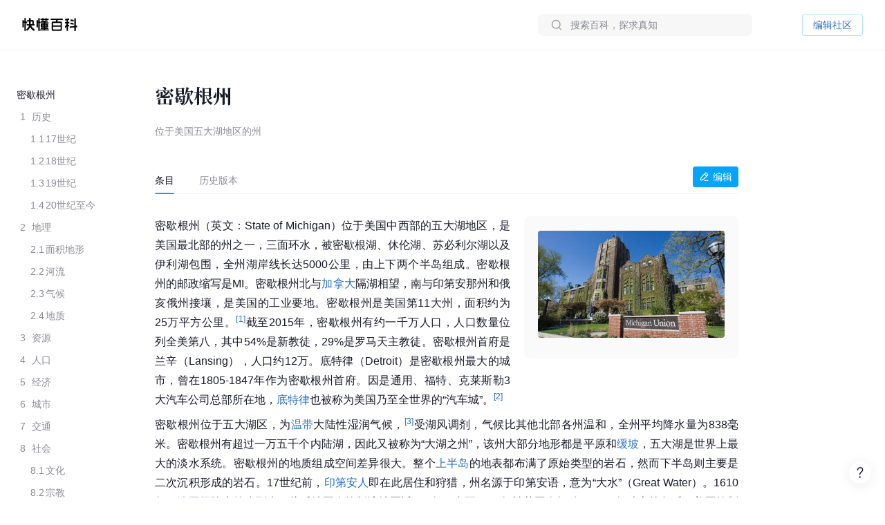

--- FILE ---
content_type: text/html; charset=UTF-8
request_url: https://www.baike.com/wikiid/2703168305319507722
body_size: 72944
content:
<!doctype html><html><head><link rel="preload" href="//p3-sdbk2-media.byteimg.com/tos-cn-i-xv4ileqgde/d70457d1e82d4df281de8ce10c76570f~tplv-xv4ileqgde-resize-w:360.image" as="image"><script type="application/json" id="__MODERN_SERVER_DATA__">{"router":{"baseUrl":"/wikiid","params":{}}}</script><link rel="shortcut icon" href="https://lf3-static.bytednsdoc.com/obj/eden-cn/7221eh7ulojnuhd/baike_logo.png" type="image/x-icon"/><link rel="apple-touch-icon-precomposed" href="//lf-search.baike.com/obj/baike/toutiao-fe/baike_community_pc_editor/logo.png"/><script src="https://lf-security.bytegoofy.com/obj/security-secsdk/runtime-v1.0.0.js" project-id="466" nonce="argus-csp-token"></script><script nonce="argus-csp-token">
            ;(function(){
              window._MODERNJS_ROUTE_MANIFEST = {"routeAssets":{"wikiid":{"chunkIds":[9691,9491,5318,4405,6779,1454,110,1551,7594,7789,8213,98,1801,9260,9089,5756,980,5883,4249,7283,3399,9817,3709,9917,5938,2931,2706,1370,4223,1339,4783,7744,8715,6325,1985,4905,2938,2855,7524,7626,5341,9692],"assets":["static/js/lib-arco-a7a0f7f4.3dd577e7.js","static/css/lib-arco-b3ad1ec0.94ac9209.css","static/js/lib-arco-23891f61.e3a88a25.js","static/js/lib-arco-52a51c72.9e01ff3d.js","static/js/lib-arco-68619b34.a6b1e17a.js","static/js/lib-arco-eefe2121.45a237e0.js","static/js/lib-arco-iconbox.bb6c0b3b.js","static/js/lib-react.2060f148.js","static/js/prosemirror.f9de2469.js","static/js/codemirror.6c4ab308.js","static/js/lib-router.2aabf2e3.js","static/js/lib-axios.c3e0cd50.js","static/js/9260.07247800.js","static/js/9089.bcb92a9a.js","static/js/5756.7ee22c5d.js","static/js/980.b5cde0e0.js","static/js/5883.d5b54907.js","static/js/4249.4e1d144c.js","static/js/7283.dcab7c42.js","static/js/3399.460b1067.js","static/js/9817.6219052c.js","static/js/3709.9b7e9729.js","static/js/9917.7d23637a.js","static/js/5938.42dca8dc.js","static/js/2931.acb717d4.js","static/js/2706.ef3efffc.js","static/js/1370.68bcecdb.js","static/js/4223.704eb928.js","static/js/1339.0d887959.js","static/js/4783.0bd7a59e.js","static/js/7744.989231a4.js","static/js/8715.9fa6ce0a.js","static/js/6325.8d1b1b0f.js","static/js/1985.c5a4151d.js","static/js/4905.ce659b76.js","static/js/2938.88605609.js","static/js/2855.f6ff4dac.js","static/js/7524.377eec50.js","static/css/7626.9098c8fa.css","static/js/7626.48e65380.js","static/js/5341.33e84d41.js","static/css/wikiid.6896397a.css","static/js/wikiid.2d73661d.js"],"referenceCssAssets":["static/css/lib-arco-b3ad1ec0.94ac9209.css","static/css/7626.9098c8fa.css","static/css/wikiid.6896397a.css"]},"wikiid_page":{"chunkIds":[4902],"assets":["static/js/async/wikiid_page.40bd2d7d.js"],"referenceCssAssets":[]},"wikiid_$":{"chunkIds":[8989],"assets":["static/js/async/wikiid_$.c4e55c81.js"],"referenceCssAssets":[]},"wikiid_(id)/page":{"chunkIds":[9491,5318,4405,6779,1454,110,1551,6818,1608,7622,5990,4944,9406,4386,3124,127,6751,3150,2263],"assets":["static/js/lib-arco-a7a0f7f4.3dd577e7.js","static/css/lib-arco-b3ad1ec0.94ac9209.css","static/js/lib-arco-23891f61.e3a88a25.js","static/js/lib-arco-52a51c72.9e01ff3d.js","static/js/lib-arco-68619b34.a6b1e17a.js","static/js/lib-arco-eefe2121.45a237e0.js","static/js/lib-arco-iconbox.bb6c0b3b.js","static/js/6818.75e96845.js","static/js/async/1608.b9f332fd.js","static/js/async/7622.27bdf5c5.js","static/js/async/5990.a66c6cbb.js","static/js/4944.376c5aec.js","static/js/9406.2471e372.js","static/js/async/4386.f0137eca.js","static/js/async/3124.b292d9b5.js","static/css/async/127.64abd936.css","static/js/async/127.da7ac340.js","static/js/6751.4ca9395f.js","static/css/async/3150.473e88d4.css","static/js/async/3150.237cb1d6.js","static/css/async/wikiid_(id)/page.de666820.css","static/js/async/wikiid_(id)/page.92a32f19.js"],"referenceCssAssets":["static/css/lib-arco-b3ad1ec0.94ac9209.css","static/css/async/127.64abd936.css","static/css/async/3150.473e88d4.css","static/css/async/wikiid_(id)/page.de666820.css"]},"wikiid_(id)/layout":{"chunkIds":[5136],"assets":["static/js/async/wikiid_(id)/layout.281548a0.js"],"referenceCssAssets":[]}}};
            })();
          </script><script nonce="argus-csp-token">window.BUILD_VERSION="1.0.2.2701"</script><script nonce="argus-csp-token">function isSupportES6(){try{return new Function("(a = 0) => [...[1,2,3]]"),!0}catch(t){return!1}}!1===isSupportES6()&&(location.href="https://lf-cdn-tos.bytescm.com/obj/static/toutiao-fe/error_page/error_page.html?update=1&host="+encodeURIComponent(location.href))</script><script nonce="argus-csp-token">!function(n,t){if(n.LogAnalyticsObject=t,!n[t]){function c(){c.q.push(arguments)}c.q=c.q||[],n[t]=c}n[t].l=Number(new Date)}(window,"collectEvent")</script><script nonce="argus-csp-token">!function(e,r,t,n,a,c,i,o){t="precollect",n="getAttribute",a="addEventListener",(c=function(e){(i=[].slice.call(arguments)).push(Date.now(),location.href),c.p.a.push(i)}).p={a:[]},e[r]=c,a in e&&(c.pcErr=function(a){a=a||e.event,(o=a.target||a.srcElement)instanceof Element||o instanceof HTMLElement?o[n]("integrity")?e[r](t,"sri",o[n]("href")||o[n]("src")):e[r](t,"st",{tagName:o.tagName,url:o[n]("href")||o[n]("src")}):e[r](t,"err",a.error)},c.pcRej=function(n){n=n||e.event,e[r](t,"err",n.reason||n.detail&&n.detail.reason)},e[a]("error",c.pcErr,!0),e[a]("unhandledrejection",c.pcRej,!0))}(window,"SlardarPreloadCollect")</script><style>#initLoading{width:100%;height:100%;position:fixed;left:0;top:0;width:100vw;height:100vh;z-index:-1;background-color:#fff}.baikeLoading{position:absolute;width:24px;height:24px;top:calc(50% - 12px);left:calc(50% - 12px);background-size:contain;stroke:currentColor;fill:none;font-size:20px;color:#05a4fa;animation:arco-loading-circle 1s infinite cubic-bezier(0,0,1,1)}</style><script nonce="argus-csp-token" async src="https://lf-static.applogcdn.com/obj/applog-sdk-static/log-sdk/collect/5/collect.js"></script><link rel="preconnect" href="//ipolyfill.edge-byted.com"><link rel="dns-prefetch" href="//ipolyfill.edge-byted.com"><script src="//ipolyfill.edge-byted.com/0.0.19/polyfill.min.js" crossorigin="" nonce="argus-csp-token"></script><link rel="dns-prefetch" href="https://lf-search.baike.com"><link rel="dns-prefetch" href="https://lf3-pendah.bytetos.com"><link rel="preconnect" href="https://lf-search.baike.com" crossorigin><link rel="preconnect" href="https://lf3-pendah.bytetos.com" crossorigin><title>密歇根州-快懂百科</title><meta name="keywords" content="密歇根州,位于美国五大湖地区的州,快懂百科,百科,知识,百科全书,娱乐百科,资讯百科,新闻百科,话题百科,电影百科,电视剧百科,视频百科,图片百科,明星百科,行业人物百科,政治人物百科,生活百科,菜品百科,文化百科,知识百科,教育百科,小说百科,个人决策百科,历史百科,地理百科,城市百科"><meta name="description" content="密歇根州（英文：State of Michigan）位于美国中西部的五大湖地区，是美国最北部的州之一，三面环水，被密歇根湖、休伦湖、苏必利尔湖以及伊利湖包围，全州湖岸线长达5000公里，由上下两个半岛组成。密歇根州的邮政缩写是MI。密歇根州北与加拿大隔湖相望，南与印第安那州和俄亥俄州接壤，是美国的工业要地。密歇根州是美国第11大州，面积约为25万平方公里。截至2015年，密歇根州有约一千万人口，人口数量位列全美第八，其中54%是新教徒，29%是罗马天主教徒。密歇根州首府是兰辛（Lansing），人口约12万。底特律（Detroit）是密歇根州最大的城市，曾在1805-1847年作为密歇根州首府。因是通用、福特、克莱斯勒3大汽车公司总部所在地，底特律也被称为美国乃至全世界的“汽车城”。"><meta property="og:description" content="密歇根州,位于美国五大湖地区的州,快懂百科,百科,知识,百科全书,娱乐百科,资讯百科,新闻百科,话题百科,电影百科,电视剧百科,视频百科,图片百科,明星百科,行业人物百科,政治人物百科,生活百科,菜品百科,文化百科,知识百科,教育百科,小说百科,个人决策百科,历史百科,地理百科,城市百科"><meta property="og:title" content="密歇根州-快懂百科"><meta property="og:site_name" content="快懂百科"><meta property="og:type" content="website"><meta name="viewport" content="width=1400,initial-scale=1"><link href="//lf-search.baike.com/obj/baike/toutiao-fe/baike_community_pc_editor/static/css/lib-arco-b3ad1ec0.94ac9209.css" rel="stylesheet" crossorigin="anonymous"><link href="//lf-search.baike.com/obj/baike/toutiao-fe/baike_community_pc_editor/static/css/7626.9098c8fa.css" rel="stylesheet" crossorigin="anonymous"><link href="//lf-search.baike.com/obj/baike/toutiao-fe/baike_community_pc_editor/static/css/wikiid.6896397a.css" rel="stylesheet" crossorigin="anonymous"><link href="//lf-search.baike.com/obj/baike/toutiao-fe/baike_community_pc_editor/static/css/async/127.64abd936.css" rel="stylesheet" /><link href="//lf-search.baike.com/obj/baike/toutiao-fe/baike_community_pc_editor/static/css/async/3150.473e88d4.css" rel="stylesheet" /><link href="//lf-search.baike.com/obj/baike/toutiao-fe/baike_community_pc_editor/static/css/async/wikiid_(id)/page.de666820.css" rel="stylesheet" />  <link data-react-helmet="true" rel="canonical" href="https://m.baike.com/wikiid/2703168305319507722"/>
  <meta data-react-helmet="true" name="robots" content="max-snippet:100"/>
<style>#initLoading{opacity: 0;}</style></head><body><script nonce="argus-csp-token">var INJECTED_TCC_DATA = {"byte_replay":0,"enable_sync_session_cookie":0,"relationship_item_title_collapsed_ratio":0.2,"target_dom_tag_list":["BAIKE_HEADER","ABSTRACT_IMAGE_CTN_CLS","CATALOG_CONTAINER","entry_title","TABHEADER","INFOBOX_CONTAINER_ID"],"use_dom_change_reported_path":["/wikiid"],"on_with_query":["test_tag=perf"],"taskEntryClose":{"23":false,"30":false},"taskTypeValidSwitchClose":{"3":false,"4":false,"6":false,"7":false,"8":false,"15":false,"16":false,"17":false,"18":false,"20":false},"taskRelativeLink":{"VIDEO_TRAINING_LINK":"https://shidian.baike.com/college/type/100004?source=navigation_bar&entry_type=college","VIDEO_TASK_DOCUMENT":"https://shidian.baike.com/college/course/7313876504729894953?source=community_home_page&entry_type=college&doc_id=7313836985230278695"},"videoTaskConfigs":{"videoUrlByItemIdPrefix":"https://www.douyin.com/video/","parseVideoURLRegs":["video/(\\d+)","[?&]modal_id=(\\d+)"]},"taskValidConfig":{"currentMinCollectionCount":1,"addMaxCollectionCount":1},"close_simple_task_validation":false,"mission_text":{"3":{"Entry":"该条目需补充摘要图，完成任务可获得$PriceRatio$海贝","BasicTask":"补充摘要图","Mission":"需要补充$Number$张本条目相关摘要图","Price":"$PriceRatio$","PriceUnit":"/合格图片  共$PriceRatio$海贝","EditorCard":[{"text":"需要补充1张本条目相关摘要图","type":"text"}],"EditorNotes":[{"title":"配图说明","link":"https://shidian.baike.com/college/course/7176112933100404795?doc_id=7205807563782029372","list":["尺寸大于800*800px","图文需要有关联度、位置恰当","图片裁切需要清晰完整不变形"]},{"title":"上传建议","list":["平台在抖音百科媒体库提供部分资源，可进行图片检索"]}]},"4":{"Entry":"完成正文图补充任务，至少可获得$PriceRatio$海贝","BasicTask":"补充正文图","Price":"$PriceRatio$","PriceUnit":"/合格图片","Mission":"补充本条目相关正文图与图片注释","EditorCard":[{"text":"在条目中补充合适的正文图与图注","type":"text"}],"EditorNotes":[{"title":"配图说明","link":"https://shidian.baike.com/college/course/7176112933100404795?doc_id=7205807563782029372","list":["需要有图注","尺寸大于400*400px","图文需要有关联度、位置恰当","仅需添加该任务需求相关的内容","图片裁切需要清晰完整不变形","不使用“图册”形式插入图片"]},{"title":"上传建议","list":["人物条目建议但不仅限于加在【个人经历/生平】【作品】等章节中","平台在抖音百科媒体库提供部分资源，可进行图片检索"]}]},"6":{"Entry":"完成$HeadingName$图片补充任务，至少可获得$PriceRatio$海贝","BasicTask":"补充$HeadingName$正文图","Mission":"补充$HeadingName$相关正文图与图片注释","Price":"$PriceRatio$","PriceUnit":"/合格图片","EditorCard":[{"text":"补充“$HeadingName$”图片与图片注释","type":"text"}],"EditorNotes":[{"title":"配图说明","link":"https://shidian.baike.com/college/course/7176112933100404795?doc_id=7205807563782029372","list":["尺寸大于400*400px","图文需要有关联度、位置恰当","图片裁切需要清晰完整不变形"]},{"title":"上传建议","list":["平台在抖音百科媒体库提供部分资源，可进行图片检索"]}]},"7":{"Entry":"该条目需替换摘要图，完成任务可获得$PriceRatio$海贝","BasicTask":"替换摘要图","Mission":"替换本条目相关摘要图","Price":"$PriceRatio$","EditorCard":[{"text":"在条目中替换合适的摘要图","type":"text"}],"EditorNotes":[{"title":"配图说明","link":"https://shidian.baike.com/college/course/7176112933100404795?doc_id=7205807563782029372","list":["尺寸大于800*800px","图文需要有关联度、位置恰当","图片裁切需要清晰完整不变形"]},{"title":"上传建议","list":["平台在抖音百科媒体库提供部分资源，可进行图片检索"]}]},"8":{"Entry":"完成$HeadingName$图片替换任务，至少可获得$PriceRatio$海贝","BasicTask":"替换$HeadingName$正文图","Mission":"替换$HeadingName$相关正文图与图片注释","Price":"$PriceRatio$","PriceUnit":"/合格图片","EditorCard":[{"text":"替换“$HeadingName$”图片与图片注释","type":"text"}],"EditorNotes":[{"title":"配图说明","link":"https://shidian.baike.com/college/course/7176112933100404795?doc_id=7205807563782029372","list":["在条目中替换合适的正文图与图注","需添加图注（表格中图片除外）","尺寸大于400*400px","图文需要有关联度、位置恰当","仅需添加该任务需求相关的内容","图片裁切需要清晰完整不变形","不使用“图册”形式插入图片"]},{"title":"上传建议","list":["人物条目建议但不仅限于加在【个人经历/生平】【作品】等章节中","平台在抖音百科媒体库提供部分资源，可进行图片检索"]}]},"15":{"Entry":"该条目需补充摘要，完成任务可获得$PriceRatio$海贝","BasicTask":"补充摘要内容","Mission":"$FeedbackExplain$","Price":"$PriceRatio$","EditorCard":[{"text":"当前$TargetText$存在【$FeedbackExplain$】问题，请根据内容要求在摘要中补充对应内容","type":"text"}],"EditorNotes":[{"title":"内容要求","link":"https://shidian.baike.com/college/course/7176112933100175419?doc_id=7205813839249244220","list":["需聚焦重要信息，体现重点事件或关键元素（如人物重要经历、成就；事件结果、影响等关键信息点），避免信息罗列冗长","语言描述客观、精炼、平实、中立","内容需引用权威有效的参考资料","内容原创，不直接复制、搬运内容自参考资料或其他百科","注意内容时效性，引用最新数据或信息","内容需无明显错误，如错别字或英文拼写问题等"]}]},"16":{"Entry":"该条目需更新摘要，完成任务可获得$PriceRatio$海贝","BasicTask":"更新摘要内容","Mission":"$FeedbackExplain$","Price":"$PriceRatio$","EditorCard":[{"text":"当前$TargetText$存在【$FeedbackExplain$】问题，请根据内容要求在摘要中更新对应内容","type":"text"}],"EditorNotes":[{"title":"内容要求","link":"https://shidian.baike.com/college/course/7176112933100175419?doc_id=7205813839249244220","list":["语言描述客观、精炼、平实、中立","内容需引用权威有效的参考资料","内容原创，不直接复制、搬运内容自参考资料或其他百科","注意内容时效性，引用最新数据或信息","内容需无明显错误，如错别字或英文拼写问题等"]}]},"17":{"Entry":"补充$HeadingName$正文中的内容，完成任务可获得$PriceRatio$海贝","BasicTask":"补充$HeadingName$正文内容","Mission":"$FeedbackExplain$","Price":"$PriceRatio$","EditorCard":[{"text":"当前$TargetText$存在【$FeedbackExplain$】问题，请根据内容要求在正文中补充对应内容","type":"text"}],"EditorNotes":[{"title":"内容要求","link":"https://shidian.baike.com/college/course/7176112933100175419?doc_id=7205813839249244220","list":["需聚焦重要信息，体现重点事件或关键元素（如人物重要经历、成就；事件结果、影响等关键信息点），避免信息罗列冗长；","语言描述客观、精炼、平实、中立","内容需引用权威有效的参考资料","内容原创，不直接复制、搬运内容自参考资料或其他百科","注意内容时效性，引用最新数据或信息","内容需无明显错误，如错别字或英文拼写问题等"]}]},"18":{"Entry":"更新$HeadingName$正文中的内容，完成任务可获得$PriceRatio$海贝","BasicTask":"更新$HeadingName$正文内容","Mission":"$FeedbackExplain$","Price":"$PriceRatio$","EditorCard":[{"text":"当前$TargetText$存在【$FeedbackExplain$】问题，请根据内容要求在正文中更新对应内容","type":"text"}],"EditorNotes":[{"title":"内容要求","link":"https://shidian.baike.com/college/course/7176112933100175419?doc_id=7205813839249244220","list":["需聚焦重要信息，体现重点事件或关键元素（如人物重要经历、成就；事件结果、影响等关键信息点），避免信息罗列冗长；","语言描述客观、精炼、平实、中立","内容需引用权威有效的参考资料","内容原创，不直接复制、搬运内容自参考资料或其他百科","注意内容时效性，引用最新数据或信息","内容需无明显错误，如错别字或英文拼写问题等"]}]},"19":{"Entry":"优化通用模块","BasicTask":"通用模块","Mission":"优化百科正文内容","Price":"$PriceRatio$","EditorCard":[{"text":"该条目尚不完善，请按照","type":"text"},{"text":"全词任务标准","type":"link","link":"https://shidian.baike.com/wikiid/7288506306230534201"},{"text":"优化条目","type":"text"}],"EditorNotes":[{"title":"内容要求","link":"https://shidian.baike.com/wikiid/7288506306230534201","list":["注意内容准确，符合客观事实","注意内容时效性，使用最新数据或信息","内容需无明显错误，如错别字或英文拼写问题等","注意补充合规参考资料","注意内容表达，行文中立，语句通顺"]}]},"20":{"Entry":"请为本条目摘要补充可佐证、信源可靠的参考资料","BasicTask":"补充摘要参考资料","Mission":"请为本条目摘要补充可佐证、信源可靠的参考资料","Price":"$PriceRatio$","PriceUnit":"/参考资料","EditorCard":[{"text":"请为本条目摘要补充可佐证、信源可靠的参考资料","type":"text"}],"EditorNotes":[{"title":"内容要求","link":"https://shidian.baike.com/wikiid/7142833215529582628","list":["请引用可佐证的参考资料，避免死链、404等","请引用来源权威、可靠的参考资料","在单个信息点、单句或段落后进行标注","请仅在摘要区域补充参考资料，不进行其他操作（如补图等）","选择图书、古籍、电子文献、期刊报纸作为参考资料时，请先查阅右上角详细说明后再添加，确保参考资料必填信息完整"]}]},"21":{"Entry":"请为本条目插入或创建相关合集","BasicTask":"补充合集","Mission":"请为本条目插入或创建相关合集","Price":"$PriceRatioList$","PriceUnit":"","PriceTip":"插入已有合集5海贝，创建合集50海贝","EditorCard":[{"text":"请为本条目插入或创建相关合集","type":"text"}],"EditorNotes":[{"title":"任务要求","link":"https://shidian.baike.com/college/course/7301610921539944448?source=community_home_page&entry_type=college&anchor=lowvk5lzrdy&doc_id=7300853895680327720","list":["插入合格合集5海贝，新建合格合集50海贝","补充与条目自身属性或最新动态强相关的合集","单次任务仅能添加一个合集","合集主题需客观、准确且有意义","每个合集至少需要包含3个条目","合集主题避免与条目中的一级章节重复","合集至少需要添加一条合规参考资料"]},{"title":"任务建议","list":["可以选择在条目下搜索、编辑现有合集，或创建新的合集","新建/编辑合集后，请尽快在条目编辑页提交发布，避免任务失效"]}]},"22":{"Entry":"全词任务","BasicTask":"全词","Mission":"全词任务","Price":"$PriceRatio$","EditorCard":[{"text":"该条目尚不完善，请按照","type":"text"},{"text":"全词任务标准","type":"link","link":"https://shidian.baike.com/wikiid/7288506306230534201"},{"text":"优化条目","type":"text"}],"EditorNotes":[{"title":"内容要求","link":"https://shidian.baike.com/wikiid/7288506306230534201","list":["注意内容准确，符合客观事实","注意内容时效性，使用最新数据或信息","内容需无明显错误，如错别字或英文拼写问题等","注意补充合规参考资料","注意内容表达，行文中立，语句通顺"]}]},"23":{"Entry":"补充章节","BasicTask":"补充章节","PriceUnit":"","Mission":"$FeedbackExplain$，请结合内容要求补充对应章节内容","Price":"$PriceRatio$","EditorCard":[{"text":"$FeedbackExplain$，请结合内容要求，在文中补充对应章节内容","type":"text"}],"EditorNotes":[{"title":"任务要求","link":"https://shidian.baike.com/college/course/7176112933100175419?doc_id=7205813839249244220","list":["语言描述客观、精炼、平实、中立","内容需引用权威有效的参考资料","内容原创，不直接复制、搬运内容自参考资料或其他百科","注意内容时效性，引用最新数据或信息","内容需无明显错误，如错别字或英文拼写问题等"]},{"title":"任务建议","list":["暂不支持二次编辑未通过版本内容，可在提交时将新增内容备份"]}]},"24":{"Entry":"补充摘要内容","BasicTask":"补充摘要内容","PriceUnit":"","Mission":"缺少$FeedbackExplain$","Price":"$PriceRatio$","EditorCard":[{"text":"当前摘要内容存在缺少【$FeedbackExplain$】问题，请根据内容要求在摘要中补充对应内容","type":"text"}],"EditorNotes":[{"title":"内容要求","link":"https://shidian.baike.com/college/course/7176112933100175419?doc_id=7205813839249244220","list":["需聚焦重要信息，体现重点事件或关键元素（如人物重要经历、成就；事件结果、影响等关键信息点），避免信息罗列冗长","语言描述客观、精炼、平实、中立","内容需引用权威有效的参考资料","内容原创，不直接复制、搬运内容自参考资料或其他百科","注意内容时效性，引用最新数据或信息","内容需无明显错误，如错别字或英文拼写问题等"]}]},"25":{"Entry":"补充正文内容","BasicTask":"补充正文内容","PriceUnit":"","Mission":"缺少$FeedbackExplain$","Price":"$PriceRatio$","EditorCard":[{"text":"当前正文内容存在缺少【$FeedbackExplain$】问题，请根据内容要求在正文中补充对应内容","type":"text"}],"EditorNotes":[{"title":"内容要求","link":"https://shidian.baike.com/college/course/7176112933100175419?doc_id=7205813839249244220","list":["需聚焦重要信息，体现重点事件或关键元素（如人物重要经历、成就；事件结果、影响等关键信息点），避免信息罗列冗长","语言描述客观、精炼、平实、中立","内容需引用权威有效的参考资料","内容原创，不直接复制、搬运内容自参考资料或其他百科","注意内容时效性，引用最新数据或信息","内容需无明显错误，如错别字或英文拼写问题等"]}]},"26":{"Entry":"优化特色模块","BasicTask":"特色模块","PriceUnit":"","Mission":"补充特色头图、大事记等内容","Price":"$PriceRatio$","EditorCard":[{"text":"请根据特色模块内容标准优化条目","type":"text"}],"EditorNotes":[{"title":"内容要求","link":"https://www.baike.com/college/type/100003?entry_type=college","list":["特色头图：选择或上传一张适宜的摘要图标记为特色头图，要求尺寸大于800*800px，图片画质清晰，主体展示完整无遮挡、居中且大小适宜；","关联抖音账号：选择与该词条主体一致且经官方认证的抖音账号进行关联；","大事记：选择词条主体最重要的3-10个事件，表述客观语言精炼，视频选择优质有代表性且与内容关联性强的视频；","参考资料：可新增或引用已有的权威参考资料佐证内容真实性；"]}],"EditorNotes2":[{"title":"内容要求","templateId":1,"name":"star","link":"https://www.baike.com/college/course/7411101681468833803?source=navigation_bar&entry_type=college&doc_id=7410235252583759912","list":["特色头图：选择或上传一张适宜的摘要图，并标记为特色头图，要求图片画质尽可能清晰，主体正脸展示完整无明显遮挡、居中且大小适宜；","抖音账号：选择与该词条主体一致且经官方认证的抖音账号进行关联；","特点标签：用短语描述主体的最主要荣誉、称号或广为人知的鲜明特点；（非必须，如有可填写）","大事记：选择词条主体最重要的3-10个事件，表述客观语言精炼，视频选择优质有代表性且与内容关联性强的视频；事件数最多不超过15，特殊情况除外；","参考资料：可新增或引用已有的权威参考资料佐证内容真实性。"]},{"title":"内容要求","templateId":2,"name":"creator","link":"https://www.baike.com/college/course/7408774995578454028?source=navigation_bar&entry_type=college&doc_id=7390242011319107624","list":["特色头图：选择或上传一张适宜的摘要图，并标记为特色头图，要求图片画质尽可能清晰，主体正脸展示完整无明显遮挡、居中且大小适宜；","抖音账号：选择与该词条主体一致且经官方认证的抖音账号进行关联；","特点标签：用短语描述主体的最主要荣誉、称号或广为人知的鲜明特点；（非必须，如有可填写）","走红原因：通过挖掘创作者资料，观察早期作品内容、风格，用80~138字符概括描述创作者本名（若有则写、作品风格与账号人设、具体走红事件等，请勿描述过于宽泛；","大事记：选择词条主体最重要的3-10个事件，表述客观语言精炼，视频选择优质有代表性且与内容关联性强的视频；事件数最多不超过15，特殊情况除外；","参考资料：可新增或引用已有的权威参考资料佐证内容真实性。"]},{"title":"内容要求","templateId":3,"name":"school","link":"https://www.baike.com/college/type/100003?entry_type=college","list":["特色头图：选择或上传一张适宜的摘要图，并标记为特色头图，要求图片画质尽可能清晰，主体正脸展示完整无明显遮挡、居中且大小适宜；","抖音账号：选择与该词条主体一致且经官方认证的抖音账号进行关联。"]},{"title":"内容要求","templateId":4,"name":"athlete","link":"https://www.baike.com/college/course/7408129173325103141?source=navigation_bar&entry_type=college&doc_id=7390245869393805327","list":["特色头图：选择或上传一张适宜的摘要图，并标记为特色头图，要求图片画质尽可能清晰，主体正脸展示完整无明显遮挡、居中且大小适宜；","抖音账号：选择与该词条主体一致且经官方认证的抖音账号进行关联。","特点标签：用短语描述主体的最主要荣誉、称号或广为人知的鲜明特点；（非必须，如有可填写）","大事记：选择词条主体最重要的3-10个事件，表述客观语言精炼，视频选择优质有代表性且与内容关联性强的视频；事件数最多不超过15，特殊情况除外；","参考资料：可新增或引用已有的权威参考资料佐证内容真实性。"]},{"title":"内容要求","templateId":5,"name":"meme","link":"https://www.baike.com/college/type/100003?entry_type=college","list":["特色头图：选择或上传一张与热梗出处强相关的摘要图并标记为特色头图，要求尺寸大于800*800px，图片画质清晰，主体展示完整无遮挡、居中且大小适宜；","这是什么梗：简洁地叙述热梗因什么事件走红的，需要包含的必要信息点：概述热梗事件（时间、地点、人物、起因、经过、结果）、热梗的含义（这个热梗词语是什么意思，及引申含义）；","事件脉络：推荐选择热梗词条主体最重要的3-10个事件，展示热梗事件从产生、走红、后续发酵的关键历程，若热梗无明确相关后续事件，仅有热梗起因则此模块不做展示。表述客观语言精炼，视频选择优质有代表性且与内容关联性强的视频（如有）；","相关百科：选择并标注热梗产生事件中涉及的相关人物或者其他相关主体词条；","参考资料：可新增或引用已有的权威参考资料佐证内容真实性。"]},{"title":"内容要求","templateId":6,"name":"animal","link":"https://www.baike.com/college/type/100003?entry_type=college","list":["特色头图：选择或上传一张适宜的摘要图标记为特色头图，要求尺寸大于800*800px，图片画质清晰，主体展示完整无遮挡、居中且大小适宜；避免可能引起不适的，如爬行动物、两栖动物等；","特点标签：动物最具特色的客观描述，最多填写3个特色标签，注意与义项和基本信息去重；","物种对比：完善中文名、拉丁学名、分类信息（上溯两个阶元）、形态特征（基本信息栏“主要特征”分组中的所有信息，其中野外识别特征表达需精简）、分布范围、保护等级等，特别注意核对与优化基本信息栏“主要特征”分组中的：体长、高度、翼长、直径、野外识别特征，对比项不要有缺失（分布范围、保护等级等）；","参考资料：可新增或引用已有的权威参考资料佐证内容真实性。"]},{"title":"内容要求","templateId":7,"name":"movie","link":"https://www.baike.com/college/type/100003?entry_type=college","list":["特色头图（竖版海报）：优先选取影视剧所属国家/地区的官方海报，避免使用单个角色的海报（特殊情况除外），并标记为特色头图，图片应使用竖版，注意整体美观、清晰、无水印、无拉伸/变形、无黑边、不涉及色情、暴力及其他敏感元素；","特点标签：用短语描述主体的最主要荣誉、称号或广为人知的鲜明特点；（非必须，如有可填写）","剧情简介：简洁地概括故事的核心情节，主要角色等，同时保留悬念，避免剧透；","参考资料：可新增或引用已有的权威参考资料佐证内容真实性。"]},{"title":"内容要求","templateId":8,"name":"TV","link":"https://www.baike.com/college/type/100003?entry_type=college","list":["特色头图（竖版海报）：优先选取影视剧所属国家/地区的官方海报，避免使用单个角色的海报（特殊情况除外），并标记为特色头图，图片应使用竖版，注意整体美观、清晰、无水印、无拉伸/变形、无黑边、不涉及色情、暴力及其他敏感元素；","特点标签：用短语描述主体的最主要荣誉、称号或广为人知的鲜明特点；（非必须，如有可填写）","剧情简介：简洁地概括故事的核心情节，主要角色等，同时保留悬念，避免剧透；","参考资料：可新增或引用已有的权威参考资料佐证内容真实性。"]},{"title":"内容要求","templateId":9,"name":"business","link":"https://www.baike.com/college/type/100003?entry_type=college","list":["特色头图：选择或上传一张适宜的摘要图，并放置在第一位，标记为“特色头图”。要求人物真实肖像近照，商务照优先，尺寸大于800*800px，图片画质清晰，主体展示完整无遮挡、居中且大小适宜；","特点标签：根据富豪榜排名撰写特点并关联相应合集（如果合集存在），如不在规定榜单排名内，可不撰写；富豪榜优先级排序：福布斯全球富豪榜（取前100）＞福布斯中国内地富豪榜（取前100）＞ 胡润全球富豪榜（取前100）＞ 胡润百富榜（取前100）；","大事记：选择词条主体最重要的3-10个事件，表述客观语言精炼，视频选择优质有代表性且与内容关联性强的视频；","参考资料：可新增或引用已有的权威参考资料佐证内容真实性。"]},{"title":"内容要求","templateId":10,"name":"writer","link":"https://www.baike.com/college/type/100003?entry_type=college","list":["特色头图：选择或上传一张适宜的摘要图标记为特色头图，要求尺寸大于800*800px，图片画质清晰，主体展示完整无遮挡、居中且大小适宜；","特点标签：展示人物特征的重要标签，如【推理小说女王】、【中国二十世纪三年的“文学洛神”】，建议为个人荣誉获奖等。也可从所在的重要集合概念中生产，如【京派作家】【侦探小说作家】【惊悚小说作家】，可点选关联对应合集（如果有）。需避免与义项名、基本信息（部分）发生信息重复，客观、准确，避免出现事实错误；","大事记：选择词条主体最重要的3-10个事件，表述客观语言精炼，相关视频或关联作品百科词条只能选择其一，建议优先选取关联百科词条；","参考资料：可新增或引用已有的权威参考资料佐证内容真实性。"]},{"title":"内容要求","templateId":11,"name":"historicalFigure","link":"https://www.baike.com/college/type/100003?entry_type=college","list":["特色头图：选择或上传一张适宜的摘要图标记为特色头图，要求尺寸大于800*800px，图片画质清晰，主体展示完整无遮挡、居中且大小适宜；","特点标签：简短描述人物历史地位，展示人物特征或所在集合，如【中国在位时间最长的皇帝】、【云台二十八将】等，避免与义项名、基本信息发生信息重复；","大事记：以事实为依据，选择词条主体最重要的3-20个事件，完整概述人物的一生，覆盖体现人物及其所经历朝代各方面变化的重大节点；表述客观，语言精炼，视频（非必须）选择优质有代表性且与内容关联性强的视频；","参考资料：可新增或引用已有的权威参考资料佐证内容真实性。"]}]},"27":{"Entry":"该条目需补充摘要图，完成任务可获得$PriceRatio$海贝","BasicTask":"补充摘要图","Mission":"需要补充$Number$张本条目相关摘要图","Price":"$PriceRatio$","PriceUnit":"/合格图片  共$Number$海贝","EditorCard":[{"text":"需要补充$Number$张本条目相关摘要图","type":"text"}],"EditorNotes":[{"title":"配图说明","link":"https://shidian.baike.com/college/course/7176112933100404795?doc_id=7205807563782029372","list":["数量：补充$Number$张","尺寸：大于800*800px","排序：选择质量最高的，放在摘要图首图位置","图文需要有关联度、位置恰当","图片裁切需要清晰完整不变形","差异：图片尽可能丰富，避免全是一类图片"]}]},"30":{"Entry":"视频任务","BasicTask":"视频任务","PriceUnit":"/合格视频","Mission":"视频任务","Price":"$PriceRatio$","EditorCard":[],"EditorNotes":[]},"70":{"BasicTask":"专项新建","PriceUnit":"","Price":"$PriceRatio$","EditorCard":[{"text":"根据","type":"text"},{"text":"任务要求","type":"link","link":"https://www.baike.com/college/course/7387362606761164840?doc_id=7342359421890822178"},{"text":"标准新建或完善条目","type":"text"}],"EditorNotes":[{"title":"内容要求","link":"https://shidian.baike.com/college/course/7176112933100175419?doc_id=7205813839249244220","list":["注意内容准确,符合客观事实","注意内容时效性,使用最新数据或信息","内容需无明显错误,如错别字或英文拼写问题等","注意补充合规参考资料","注意内容表达,行文中立,语句通顺"]}]}},"mission_valid":{"3":{"flag":[false,true,true],"desc":["满足2个条件，才可以提交","1. 摘要图字段更新","2. 其他字段不更新"],"checkers":[{"fn":"gt","params":["${state.abstractImageModel.imageList.length}","${state.formdata.originFormdata.headImageList.length}"],"ignoreRes":true},{"fn":"isImageListChange","params":["${state.abstractImageModel.imageList}","${state.formdata.originFormdata.headImageList}"],"ignoreRes":true},{"fn":"logicOp","params":["${res0}","${res1}","|"]},{"fn":"judgeContentChange","params":["${state.formdata.originFormdata.content}","${state.docContent.content}"]},{"fn":"judgeNoneContentFieldEqual","params":["${state}",["headImageList","bigEventData"]]}]},"4":{"flag":[false,true],"desc":["1. 该插入图片的地方有插入图片","2. 其他地方不应该有修改","contentNodeId可能有三种情况，","a. 标题补图（获取指定标题下面的所有内容，这部分内容需满足如下条件才能提交：1. 有图片的新增&修改，2. 有或者没有新增回车/空格  3. 文本内容不能修改）","b. 段落(获取当前段落所属标题下的所有内容，其同样需要满足a中的条件)","c. 图册(获取当前图册所属标题下的所有内容，其同样需要满足a中的条件)","其余不归属于当前标题下的内容都不能更改，若有更改则不允许提交。"],"checkers":[{"fn":"validContentImageTask","params":["${state.lightYearEngine.globalSimpleTaskList[0].Task.ContentNodeID}","${newDoc}","${oldDoc}"]},{"fn":"judgeNoneContentFieldEqual","params":["${state}",["bigEventData"]]}]},"6":{"flag":[false,true],"desc":["1. 该插入图片的地方有插入图片","2. 其他地方不应该有修改","contentNodeId可能有三种情况，","a. 标题补图（获取指定标题下面的所有内容，这部分内容需满足如下条件才能提交：1. 有图片的新增&修改，2. 有或者没有新增回车/空格  3. 文本内容不能修改）","b. 段落(获取当前段落所属标题下的所有内容，其同样需要满足a中的条件)","c. 图册(获取当前图册所属标题下的所有内容，其同样需要满足a中的条件)","其余不归属于当前标题下的内容都不能更改，若有更改则不允许提交。"],"checkers":[{"fn":"validContentImageTask","params":["${state.lightYearEngine.globalSimpleTaskList[0].Task.ContentNodeID}","${newDoc}","${oldDoc}"]},{"fn":"judgeNoneContentFieldEqual","params":["${state}",["bigEventData"]]}]},"7":{"flag":[false,true,true],"desc":["满足2个条件，才可以提交","1. 摘要图字段更新","2. 其他字段不更新"],"checkers":[{"fn":"gt","params":["${state.abstractImageModel.imageList.length}","${state.formdata.originFormdata.headImageList.length}"],"ignoreRes":true},{"fn":"isImageListChange","params":["${state.abstractImageModel.imageList}","${state.formdata.originFormdata.headImageList}"],"ignoreRes":true},{"fn":"logicOp","params":["${res0}","${res1}","|"]},{"fn":"judgeContentChange","params":["${state.formdata.originFormdata.content}","${state.docContent.content}"]},{"fn":"judgeNoneContentFieldEqual","params":["${state}",["headImageList","bigEventData"]]}]},"8":{"flag":[false,true],"desc":["1. 该插入图片的地方有插入图片","2. 其他地方不应该有修改","contentNodeId可能有三种情况，","a. 标题补图（获取指定标题下面的所有内容，这部分内容需满足如下条件才能提交：1. 有图片的新增&修改，2. 有或者没有新增回车/空格  3. 文本内容不能修改）","b. 段落(获取当前段落所属标题下的所有内容，其同样需要满足a中的条件)","c. 图册(获取当前图册所属标题下的所有内容，其同样需要满足a中的条件)","其余不归属于当前标题下的内容都不能更改，若有更改则不允许提交。"],"checkers":[{"fn":"validContentImageTask","params":["${state.lightYearEngine.globalSimpleTaskList[0].Task.ContentNodeID}","${newDoc}","${oldDoc}"]},{"fn":"judgeNoneContentFieldEqual","params":["${state}",["bigEventData"]]}]},"15":{"flag":[false],"checkers":[{"fn":"validConfigFn","params":[{"headingNodeId":"","forbiddenChangeNodeTypeList":["image","block_image"],"ignoreEmptyParagraph":true,"isCheckAll":false},{"oldDoc":"${oldDoc}","newDoc":"${newDoc}"}]}]},"16":{"flag":[false],"checkers":[{"fn":"validConfigFn","params":[{"headingNodeId":"","forbiddenChangeNodeTypeList":["image","block_image"],"ignoreEmptyParagraph":true,"isCheckAll":false},{"oldDoc":"${oldDoc}","newDoc":"${newDoc}"}]}]},"17":{"flag":[false],"checkers":[{"fn":"getBoolean","params":["${state.lightYearEngine.globalSimpleTaskList[0].Task.ContentNodeID}",false],"ignoreRes":true},{"fn":"validConfigFn","params":[{"headingNodeId":"${state.lightYearEngine.globalSimpleTaskList[0].Task.ContentNodeID}","forbiddenChangeNodeTypeList":["image","block_image"],"ignoreEmptyParagraph":true,"isCheckAll":"${res0}"},{"oldDoc":"${oldDoc}","newDoc":"${newDoc}"}]}]},"18":{"flag":[false],"checkers":[{"fn":"getBoolean","params":["${state.lightYearEngine.globalSimpleTaskList[0].Task.ContentNodeID}",false],"ignoreRes":true},{"fn":"validConfigFn","params":[{"headingNodeId":"${state.lightYearEngine.globalSimpleTaskList[0].Task.ContentNodeID}","forbiddenChangeNodeTypeList":["image","block_image"],"ignoreEmptyParagraph":true,"isCheckAll":"${res0}"},{"oldDoc":"${oldDoc}","newDoc":"${newDoc}"}]}]},"20":{"flag":[false,true],"checkers":[{"fn":"validConfigFn","params":[{"headingNodeId":"","forbiddenChangeNodeTypeList":["image","block_image","structured_table"],"requireChangeNodeTypeList":["reference"],"ignoreTextChange":true},{"oldDoc":"${oldDoc}","newDoc":"${newDoc}"}]},{"fn":"judgeNoneContentFieldEqual","params":["${state}",["reference","bigEventData"]]}]},"21":{"flag":[false,true,true],"desc":["满足2个条件，才可以提交","1. 用户补充了合集","2. 合集数量>=X(X支持配置，本期为1)","3. 没有修改合集以外内容","4. 用户本次新增合集数<=Q(Q支持配置，本期为1)"],"checkers":[{"fn":"eq","params":["${state.collection.collectionList.length}",1]},{"fn":"judgeContentChange","params":["${state.formdata.originFormdata.content}","${state.docContent.content}"]},{"fn":"judgeNoneContentFieldEqual","params":["${state}",["collectionList","bigEventData"]]}]},"23":{"flag":[false,false,true],"desc":["满足以下条件版本才可以点击发布并提报","1. 至少有新增X级章节且章节下有内容","   a. 本期X=1，X支持配置。当X=2，即用户新增1/2级章节都符合要求","   b. 新增章节名与BPO下发的任务章节名保持一致","   c. 该章节数必须+1","2. 没有修改Infobox、词条描述、摘要图、人物关系"],"checkers":[{"fn":"getHeadingCountByLevel","params":["${oldDoc}",1],"ignoreRes":true},{"fn":"getHeadingCountByLevel","params":["${newDoc}",1],"ignoreRes":true},{"fn":"sum","params":[["${res0}",1]],"ignoreRes":true},{"fn":"isEqual","params":["${res1}","${res2}"]},{"fn":"hasTargetTaskTitle","params":["${newDoc}",1,"${state.lightYearEngine.globalSimpleTaskList[0]}"]},{"fn":"judgeNoneContentFieldEqual","params":["${state}",["collectionList","reference","note","bigEventData"]]}]},"24":{"flag":[false,true],"checkers":[{"fn":"validConfigFn","params":[{"headingNodeId":"","forbiddenChangeNodeTypeList":["image","block_image","structured_table"],"ignoreEmptyParagraph":true,"isCheckAll":false},{"oldDoc":"${oldDoc}","newDoc":"${newDoc}"}]},{"fn":"judgeNoneContentFieldEqual","params":["${state}",["collectionList","reference","note","bigEventData"]]}]},"25":{"flag":[false,true],"checkers":[{"fn":"validConfigFn","params":[{"headingNodeId":"","forbiddenChangeNodeTypeList":["image","block_image","structured_table"],"isOnlyBodyContent":true,"ignoreEmptyParagraph":true,"isCheckAll":false},{"oldDoc":"${oldDoc}","newDoc":"${newDoc}"}]},{"fn":"judgeNoneContentFieldEqual","params":["${state}",["collectionList","reference","note","bigEventData"]]}]},"26":{"flag":[false],"checkers":[{"fn":"validContentSpecialTask","params":["${state}",[{"moduleType":"BigEvent","moduleData":"${state.bigEventModel.isEmpty}","isInversion":false},{"moduleType":"hotReason","moduleData":"${state.hotReason.content.content[0].content[0].text}","isInversion":true},{"moduleType":"BackgroundImage","moduleData":"${state.abstractImageModel.specialBaikeImageList[0].id}","isInversion":true},{"moduleType":"RelatedDoc","moduleData":"${state.specialWikiModel.relatedDocList.length}","isInversion":true},{"moduleType":"DocComparison","moduleData":"${state.specialWikiModel.docComparisonList.length}","isInversion":true}]]}]},"27":{"flag":[false,true,true],"desc":["满足2个条件，才可以提交","1. 摘要图字段更新","2. 其他字段不更新"],"checkers":[{"fn":"gt","params":["${state.abstractImageModel.imageList.length}","${state.formdata.originFormdata.headImageList.length}"],"ignoreRes":true},{"fn":"isImageListChange","params":["${state.abstractImageModel.imageList}","${state.formdata.originFormdata.headImageList}"],"ignoreRes":true},{"fn":"logicOp","params":["${res0}","${res1}","|"]},{"fn":"judgeContentChange","params":["${state.formdata.originFormdata.content}","${state.docContent.content}"]},{"fn":"judgeNoneContentFieldEqual","params":["${state}",["headImageList","bigEventData"]]}]}},"disabledImageOptimize":false,"disbaledUnsolvedModalWhenSubmit":false,"nominatedCodeAndTipsMap":{"-41004":"当前条目申诉中，暂不可以提报","-41000":"当前条目提报中，暂不可以提报","-41002":"当前条目存在删除讨论，暂不可以提报","-410007":"当周提报次数已用完","-40020":"当前条目正在评审中，请等待评审结果出来后再提报","-40014":"当前任务已在审核中，无需重复提报"},"nominatedCodeAndTipsSandboxMap":{"-41004":"当前条目申诉中，暂不可以提报","-41000":"当前条目提报中，暂不可以提报","-41002":"当前过程稿对应条目存在删除讨论，暂不可以提报","-410007":"当周提报次数已用完","-40020":"当前条目正在评审中，请等待评审结果出来后再提报","-40014":"当前任务已在审核中，无需重复提报"},"nominatedTaskAndTipsMap":{"-41000":"当前条目提报中，暂不可以提报","-41002":"当前条目存在删除讨论，暂不可以提报","-40022":"当前条目存在提报/申诉中,暂不可以提报","-40014":"当前任务已在审核中，无需重复提报"},"nominatedTaskAndTipsSandboxMap":{"-41000":"当前条目提报中，暂不可以提报","-41002":"当前过程稿对应条目存在删除讨论，暂不可以提报","-40022":"当前条目存在提报/申诉中,暂不可以提报","-40014":"当前任务已在审核中，无需重复提报"},"use_new_editor":{"use_new_reference_diff":true},"editor_link_limit":100,"isUnloginUserOpenNewCsrPage":true,"releasePercentage":1,"unifiedSwitch":{"video":{"show_editor_video":true}},"speculative_rules":{"need_login":true,"__base_rules":[{"source":"list","urls":["/","/edit_community"],"eagerness":"moderate"}],"/edit_community":[{"source":"list","urls":["/"]},{"source":"document","where":{"and":[{"href_matches":"/*"},{"not":{"href_matches":"/edit_community"}}]},"eagerness":"moderate"}],"/":[{"source":"list","urls":["/edit_community"]},{"source":"document","where":{"and":[{"href_matches":"/*"},{"not":{"href_matches":"/"}}]},"eagerness":"moderate"}],"/task_center/**":[{"source":"list","urls":["/","/edit_community"]},{"source":"document","where":{"and":[{"href_matches":"/*"},{"not":{"href_matches":"/task_center/*"}}]},"eagerness":"moderate"}]},"header_navigation":{"user":[{"title":"社区首页","link":"/edit_community","tab":"/edit_community"},{"title":"任务中心","link":"/task_center/partialOptimize","tab":"/task_center"},{"title":"兴趣小组","link":"/community_group_landing","tab":"/community_group_landing"},{"title":"编辑学园","link":"/college/home?source=navigation_bar","tab":"/college"},{"title":"星级条目","link":"/aggregation?enter_from=navigation_bar","tab":"/aggregation"}],"hotUser":[{"title":"社区首页","link":"/edit_community","tab":"/edit_community"},{"title":"任务中心","link":"/task_center/hotTask?subPage=hot_doc_create&source=hot_task","tab":"/task_center"},{"title":"兴趣小组","link":"/community_group_landing","tab":"/community_group_landing"},{"title":"编辑学园","link":"/college/home?source=navigation_bar","tab":"/college"},{"title":"星级条目","link":"/aggregation?enter_from=navigation_bar","tab":"/aggregation"}],"agency":[{"title":"社区首页","link":"/edit_community","tab":"/edit_community"},{"title":"公会任务","link":"/affair/agency/task?source=navigation_bar","tab":"/affair/agency/task"},{"title":"编辑学园","link":"/college/home?source=navigation_bar","tab":"/college"},{"title":"星级条目","link":"/aggregation?enter_from=navigation_bar","tab":"/aggregation"}]},"isNewCsrPage":true,"runtime_env":"prod","env_tag":"prod","web_id":"7596490424412735030"};var __is_prerender__ = 0;</script><script nonce="argus-csp-token" id="prefetch-data">var __userInfo__ = null;var __userPermission__ = null;var __userFeedbackButton__ ={"visible":true,"faq_url":"https://shidian.baike.com/wikiid/7158373713467998222","feedback_url":"https://wenjuan.feishu.cn/m/cfm?t=ssrZsB1RqdKi-jjl3&user_id="};var __prefetch_doc_data__ = {"VersionNumber":40,"ColorDead":false,"DocMeta":{"DocID":"2703168305319507722","LatestVersionID":"7573624439868489778","CreateTime":"1692095728","IncentiveItemID":"0","NeedSmartCrop":true,"WikiDocIDV1":"278517","WikiDocIDV2":"2703168305319507722","SandboxDocID":"0","OriginalDocID":"0","Title":"密歇根州","DisplayStatus":1,"EditStatus":1,"BizID":1,"KGID":"721","BusinessVisibility":60,"ReviewVisibility":60,"FinalVisibility":60,"ProtectStatus":8,"QualityLevel":0,"DocSource":2,"SpecialWikiVisibility":10},"VersionContent":{"InfoboxTemplateID":"7148818086915784711","IsRemoveInfobox":false,"IsRemoveHeadImage":false,"HeadImageList":[{"Width":1280,"Height":741,"URL":"//p3-sdbk2-media.byteimg.com/tos-cn-i-xv4ileqgde/d70457d1e82d4df281de8ce10c76570f~tplv-xv4ileqgde-image.image","Alt":"密歇根州","Align":"left","ID":"7267373085316087869","Version":"1","Name":"密歇根州","License":"","Note":"[{\"type\":\"paragraph\",\"children\":[{\"type\":\"text\",\"children\":null,\"text\":\"密歇根州\",\"node_id\":\"\"}],\"node_id\":\"\"}]"}],"Subtitle":"位于美国五大湖地区的州","Infobox":"[{\"type\":\"infobox_group\",\"children\":[{\"type\":\"text\",\"children\":null,\"node_id\":\"\"}],\"node_id\":\"\"},{\"type\":\"infobox_key\",\"attrs\":{\"property_id\":\"中文名\",\"property_type\":\"SYSTEM\"},\"children\":[{\"type\":\"text\",\"children\":null,\"text\":\"中文名\",\"node_id\":\"\"}],\"node_id\":\"\"},{\"type\":\"infobox_value\",\"children\":[{\"type\":\"paragraph\",\"attrs\":{},\"children\":[{\"type\":\"text\",\"children\":null,\"text\":\"密歇根州\",\"node_id\":\"\"}],\"node_id\":\"loy4eiekdcc\"}],\"node_id\":\"\"},{\"type\":\"infobox_key\",\"attrs\":{\"property_id\":\"外文名\",\"property_type\":\"SYSTEM\"},\"children\":[{\"type\":\"text\",\"children\":null,\"text\":\"外文名\",\"node_id\":\"\"}],\"node_id\":\"\"},{\"type\":\"infobox_value\",\"children\":[{\"type\":\"paragraph\",\"attrs\":{},\"children\":[{\"type\":\"text\",\"children\":null,\"text\":\"State of Michigan\",\"node_id\":\"\"}],\"node_id\":\"loy4eiel14bi\"}],\"node_id\":\"\"},{\"type\":\"infobox_key\",\"attrs\":{\"property_id\":\"别名\",\"property_type\":\"SYSTEM\"},\"children\":[{\"type\":\"text\",\"children\":null,\"text\":\"别名\",\"node_id\":\"\"}],\"node_id\":\"\"},{\"type\":\"infobox_value\",\"children\":[{\"type\":\"paragraph\",\"attrs\":{},\"children\":[{\"type\":\"text\",\"children\":null,\"text\":\"狼獾之州、大湖之州\",\"node_id\":\"\"}],\"node_id\":\"lvuqe81o1xkw\"}],\"node_id\":\"\"},{\"type\":\"infobox_group\",\"children\":[{\"type\":\"text\",\"children\":null,\"text\":\"地理信息\",\"node_id\":\"\"}],\"node_id\":\"\"},{\"type\":\"infobox_key\",\"attrs\":{\"property_id\":\"面积\",\"property_type\":\"SYSTEM\"},\"children\":[{\"type\":\"text\",\"children\":null,\"text\":\"面积\",\"node_id\":\"\"}],\"node_id\":\"\"},{\"type\":\"infobox_value\",\"children\":[{\"type\":\"paragraph\",\"attrs\":{},\"children\":[{\"type\":\"text\",\"children\":null,\"text\":\"25.05万平方千米\",\"node_id\":\"\"}],\"node_id\":\"lvuqe81o1ezb\"}],\"node_id\":\"\"},{\"type\":\"infobox_key\",\"attrs\":{\"property_id\":\"气候类型\",\"property_type\":\"SYSTEM\"},\"children\":[{\"type\":\"text\",\"children\":null,\"text\":\"气候类型\",\"node_id\":\"\"}],\"node_id\":\"\"},{\"type\":\"infobox_value\",\"children\":[{\"type\":\"paragraph\",\"attrs\":{},\"children\":[{\"type\":\"text\",\"children\":null,\"text\":\"温带大陆性气候，受大湖水域影响\",\"node_id\":\"\"}],\"node_id\":\"lvuqe81opti\"}],\"node_id\":\"\"},{\"type\":\"infobox_key\",\"attrs\":{\"property_id\":\"地理位置\",\"property_type\":\"SYSTEM\"},\"children\":[{\"type\":\"text\",\"children\":null,\"text\":\"地理位置\",\"node_id\":\"\"}],\"node_id\":\"\"},{\"type\":\"infobox_value\",\"children\":[{\"type\":\"paragraph\",\"attrs\":{},\"children\":[{\"type\":\"text\",\"children\":null,\"text\":\"美国中西部\",\"node_id\":\"\"}],\"node_id\":\"lvuqe81ouoj\"}],\"node_id\":\"\"},{\"type\":\"infobox_group\",\"children\":[{\"type\":\"text\",\"children\":null,\"text\":\"行政区划\",\"node_id\":\"\"}],\"node_id\":\"\"},{\"type\":\"infobox_key\",\"attrs\":{\"property_id\":\"所属国家\",\"property_type\":\"SYSTEM\"},\"children\":[{\"type\":\"text\",\"children\":null,\"text\":\"所属国家\",\"node_id\":\"\"}],\"node_id\":\"\"},{\"type\":\"infobox_value\",\"children\":[{\"type\":\"paragraph\",\"attrs\":{},\"children\":[{\"type\":\"internal_link\",\"attrs\":{\"docId\":\"7194720975168995343\",\"doc_id\":\"7194720975168995343\",\"target\":1,\"title\":\"美国\"},\"children\":[{\"type\":\"text\",\"children\":null,\"text\":\"美国\",\"node_id\":\"\"}],\"node_id\":\"lvuqe81o83h\"}],\"node_id\":\"lvuqe81o1je6\"}],\"node_id\":\"\"},{\"type\":\"infobox_key\",\"attrs\":{\"property_id\":\"行政类别\",\"property_type\":\"SYSTEM\"},\"children\":[{\"type\":\"text\",\"children\":null,\"text\":\"行政类别\",\"node_id\":\"\"}],\"node_id\":\"\"},{\"type\":\"infobox_value\",\"children\":[{\"type\":\"paragraph\",\"attrs\":{},\"children\":[{\"type\":\"text\",\"children\":null,\"text\":\"州\",\"node_id\":\"\"}],\"node_id\":\"loy4eiel1q7n\"}],\"node_id\":\"\"},{\"type\":\"infobox_key\",\"attrs\":{\"property_id\":\"下辖地区\",\"property_type\":\"SYSTEM\"},\"children\":[{\"type\":\"text\",\"children\":null,\"text\":\"下辖地区\",\"node_id\":\"\"}],\"node_id\":\"\"},{\"type\":\"infobox_value\",\"children\":[{\"type\":\"paragraph\",\"attrs\":{},\"children\":[{\"type\":\"text\",\"children\":null,\"text\":\"麦基诺城、麦基诺县、马科姆县、马斯基根县、\",\"node_id\":\"\"},{\"type\":\"internal_link\",\"attrs\":{\"docId\":\"8981863318844078968\",\"doc_id\":\"8981863318844078968\",\"target\":1,\"title\":\"马尼斯蒂县\"},\"children\":[{\"type\":\"text\",\"children\":null,\"text\":\"马尼斯蒂县\",\"node_id\":\"\"}],\"node_id\":\"lvuqe81ogi0\"},{\"type\":\"text\",\"children\":null,\"text\":\"等\",\"node_id\":\"\"}],\"node_id\":\"lvuqe81out5\"}],\"node_id\":\"\"},{\"type\":\"infobox_group\",\"children\":[{\"type\":\"text\",\"children\":null,\"text\":\"人口信息\",\"node_id\":\"\"}],\"node_id\":\"\"},{\"type\":\"infobox_key\",\"attrs\":{\"property_id\":\"人口\",\"property_type\":\"SYSTEM\"},\"children\":[{\"type\":\"text\",\"children\":null,\"text\":\"人口\",\"node_id\":\"\"}],\"node_id\":\"\"},{\"type\":\"infobox_value\",\"children\":[{\"type\":\"paragraph\",\"attrs\":{},\"children\":[{\"type\":\"text\",\"children\":null,\"text\":\"1007万(2020年)\",\"node_id\":\"\"}],\"node_id\":\"lvuqe81os71\"}],\"node_id\":\"\"},{\"type\":\"infobox_group\",\"children\":[{\"type\":\"text\",\"children\":null,\"text\":\"其他信息\",\"node_id\":\"\"}],\"node_id\":\"\"},{\"type\":\"infobox_key\",\"attrs\":{\"property_id\":\"著名景点\",\"property_type\":\"SYSTEM\"},\"children\":[{\"type\":\"text\",\"children\":null,\"text\":\"著名景点\",\"node_id\":\"\"}],\"node_id\":\"\"},{\"type\":\"infobox_value\",\"children\":[{\"type\":\"paragraph\",\"attrs\":{},\"children\":[{\"type\":\"text\",\"children\":null,\"text\":\"特拉维斯\",\"node_id\":\"\"},{\"type\":\"text\",\"children\":null,\"text\":\"、\",\"node_id\":\"\"},{\"type\":\"text\",\"children\":null,\"text\":\"画岩湖滨\",\"node_id\":\"\"}],\"node_id\":\"loy4eiel2eu\"}],\"node_id\":\"\"},{\"type\":\"infobox_key\",\"attrs\":{\"property_id\":\"邮政编码\",\"property_type\":\"SYSTEM\"},\"children\":[{\"type\":\"text\",\"children\":null,\"text\":\"邮政编码\",\"node_id\":\"\"}],\"node_id\":\"\"},{\"type\":\"infobox_value\",\"children\":[{\"type\":\"paragraph\",\"attrs\":{},\"children\":[{\"type\":\"text\",\"children\":null,\"text\":\"MI\",\"node_id\":\"\"}],\"node_id\":\"lvuqe81o4ko\"}],\"node_id\":\"\"},{\"type\":\"infobox_key\",\"attrs\":{\"property_id\":\"政府驻地\",\"property_type\":\"SYSTEM\"},\"children\":[{\"type\":\"text\",\"children\":null,\"text\":\"政府驻地\",\"node_id\":\"\"}],\"node_id\":\"\"},{\"type\":\"infobox_value\",\"children\":[{\"type\":\"paragraph\",\"attrs\":{},\"children\":[{\"type\":\"internal_link\",\"attrs\":{\"docId\":\"8080845044019934326\",\"doc_id\":\"8080845044019934326\",\"target\":1,\"title\":\"兰辛\"},\"children\":[{\"type\":\"text\",\"children\":null,\"text\":\"兰辛\",\"node_id\":\"\"}],\"node_id\":\"llc63vi5rjc\"}],\"node_id\":\"loy4eiel16uc\"}],\"node_id\":\"\"},{\"type\":\"infobox_key\",\"attrs\":{\"property_id\":\"建立时间\",\"property_type\":\"SYSTEM\"},\"children\":[{\"type\":\"text\",\"children\":null,\"text\":\"建立时间\",\"node_id\":\"\"}],\"node_id\":\"\"},{\"type\":\"infobox_value\",\"children\":[{\"type\":\"paragraph\",\"attrs\":{},\"children\":[{\"type\":\"text\",\"children\":null,\"text\":\"1837年1月26日\",\"node_id\":\"\"}],\"node_id\":\"lvuqe81o1rj0\"}],\"node_id\":\"\"},{\"type\":\"infobox_key\",\"attrs\":{\"property_id\":\"火车站\",\"property_type\":\"SYSTEM\"},\"children\":[{\"type\":\"text\",\"children\":null,\"text\":\"火车站\",\"node_id\":\"\"}],\"node_id\":\"\"},{\"type\":\"infobox_value\",\"children\":[{\"type\":\"paragraph\",\"attrs\":{},\"children\":[{\"type\":\"internal_link\",\"attrs\":{\"docId\":\"1514450356833860067\",\"doc_id\":\"1514450356833860067\",\"target\":1,\"title\":\"底特律\"},\"children\":[{\"type\":\"text\",\"children\":null,\"text\":\"底特律\",\"node_id\":\"\"}],\"node_id\":\"llc63vi523f8\"},{\"type\":\"text\",\"children\":null,\"text\":\"、\",\"node_id\":\"\"},{\"type\":\"internal_link\",\"attrs\":{\"docId\":\"2960263990243848042\",\"doc_id\":\"2960263990243848042\",\"target\":1,\"title\":\"安娜堡\"},\"children\":[{\"type\":\"text\",\"children\":null,\"text\":\"安娜堡\",\"node_id\":\"\"}],\"node_id\":\"llc63vi520c9\"},{\"type\":\"text\",\"children\":null,\"text\":\"、\",\"node_id\":\"\"},{\"type\":\"text\",\"children\":null,\"text\":\"杰克逊\",\"node_id\":\"\"}],\"node_id\":\"loy4eieldcl\"}],\"node_id\":\"\"}]","Content":"[{\"type\":\"paragraph\",\"attrs\":{},\"children\":[{\"type\":\"text\",\"children\":null,\"text\":\"密歇根州（英文：State of Michigan）位于美国中西部的五大湖地区，是美国最北部的州之一，三面环水，被密歇根湖、休伦湖、苏必利尔湖以及伊利湖包围，全州湖岸线长达5000公里，由上下两个半岛组成。密歇根州的邮政缩写是MI。密歇根州北与\",\"node_id\":\"\"},{\"type\":\"internal_link\",\"attrs\":{\"docId\":\"7270797718715957267\",\"doc_id\":\"7270797718715957267\",\"target\":1,\"title\":\"加拿大\"},\"children\":[{\"type\":\"text\",\"children\":null,\"text\":\"加拿大\",\"node_id\":\"\"}],\"node_id\":\"lszuc8fm1thu\"},{\"type\":\"text\",\"children\":null,\"text\":\"隔湖相望，南与印第安那州和俄亥俄州接壤，是美国的工业要地。密歇根州是美国第11大州，面积约为25万平方公里。\",\"node_id\":\"\"},{\"type\":\"reference\",\"attrs\":{\"data_index\":0,\"content\":\"mdpgkhm01bi7\"},\"children\":null,\"node_id\":\"mdpgkhm01bi7\"},{\"type\":\"text\",\"children\":null,\"text\":\"截至2015年，密歇根州有约一千万人口，人口数量位列全美第八，其中54%是新教徒，29%是罗马天主教徒。密歇根州首府是兰辛（Lansing），人口约12万。底特律（Detroit）是密歇根州最大的城市，曾在1805-1847年作为密歇根州首府。因是通用、福特、克莱斯勒3大汽车公司总部所在地，\",\"node_id\":\"\"},{\"type\":\"internal_link\",\"attrs\":{\"docId\":\"1514450356833860067\",\"doc_id\":\"1514450356833860067\",\"target\":1,\"title\":\"底特律\"},\"children\":[{\"type\":\"text\",\"children\":null,\"text\":\"底特律\",\"node_id\":\"\"}],\"node_id\":\"m0hyf398mh4\"},{\"type\":\"text\",\"children\":null,\"text\":\"也被称为美国乃至全世界的“汽车城”。\",\"node_id\":\"\"},{\"type\":\"reference\",\"attrs\":{\"data_index\":1,\"content\":\"lsztn1ra16rm\"},\"children\":null,\"node_id\":\"lsztn1ra16rm\"}],\"node_id\":\"loy4cqzdrrz\"},{\"type\":\"paragraph\",\"attrs\":{},\"children\":[{\"type\":\"text\",\"children\":null,\"text\":\"密歇根州位于五大湖区，为\",\"node_id\":\"\"},{\"type\":\"internal_link\",\"attrs\":{\"docId\":\"9196609739666037562\",\"doc_id\":\"9196609739666037562\",\"target\":1,\"title\":\"温带\"},\"children\":[{\"type\":\"text\",\"children\":null,\"text\":\"温带\",\"node_id\":\"\"}],\"node_id\":\"md9ssuug21i4\"},{\"type\":\"text\",\"children\":null,\"text\":\"大陆性湿润气候，\",\"node_id\":\"\"},{\"type\":\"reference\",\"attrs\":{\"data_index\":2,\"content\":\"md9jwwq74\"},\"children\":null,\"node_id\":\"md9jwwq74\"},{\"type\":\"text\",\"children\":null,\"text\":\"受湖风调剂，气候比其他北部各州温和，全州平均降水量为838毫米。密歇根州有超过一万五千个内陆湖，因此又被称为“大湖之州”，该州大部分地形都是平原和\",\"node_id\":\"\"},{\"type\":\"internal_link\",\"attrs\":{\"docId\":\"5703550250982850345\",\"doc_id\":\"5703550250982850345\",\"target\":1,\"title\":\"缓坡\"},\"children\":[{\"type\":\"text\",\"children\":null,\"text\":\"缓坡\",\"node_id\":\"\"}],\"node_id\":\"m58lpqc0by4\"},{\"type\":\"text\",\"children\":null,\"text\":\"，五大湖是世界上最大的淡水系统。密歇根州的地质组成空间差异很大。整个\",\"node_id\":\"\"},{\"type\":\"internal_link\",\"attrs\":{\"docId\":\"483203713409039997\",\"doc_id\":\"483203713409039997\",\"target\":1,\"title\":\"密西根上半岛\"},\"children\":[{\"type\":\"text\",\"children\":null,\"text\":\"上半岛\",\"node_id\":\"\"}],\"node_id\":\"md9ssuufo9q\"},{\"type\":\"text\",\"children\":null,\"text\":\"的地表都布满了原始类型的岩石，然而下半岛则主要是二次沉积形成的岩石。17世纪前，\",\"node_id\":\"\"},{\"type\":\"internal_link\",\"attrs\":{\"docId\":\"7289635444612972603\",\"doc_id\":\"7289635444612972603\",\"target\":1,\"title\":\"美洲原住民\"},\"children\":[{\"type\":\"text\",\"children\":null,\"text\":\"印第安人\",\"node_id\":\"\"}],\"node_id\":\"lvyn0o6215es\"},{\"type\":\"text\",\"children\":null,\"text\":\"即在此居住和狩猎，州名源于印第安语，意为“大水”（Great Water）。1610年，\",\"node_id\":\"\"},{\"type\":\"internal_link\",\"attrs\":{\"docId\":\"7201026624890912824\",\"doc_id\":\"7201026624890912824\",\"target\":1,\"title\":\"法国\"},\"children\":[{\"type\":\"text\",\"children\":null,\"text\":\"法国\",\"node_id\":\"\"}],\"node_id\":\"lszuc8fm19xc\"},{\"type\":\"text\",\"children\":null,\"text\":\"探险者首先到来，此后法国人控制该地区近150年，直至1763年被英国人打败。1783年独立战争后，美国控制了该地区。1837年，密歇根加入美国，成为美国第26个州。1903年，亨利·福特在此创立汽车厂。随着汽车工业的蓬勃发展，底特律很快发展成为全美汽车工业中心。\",\"node_id\":\"\"},{\"type\":\"reference\",\"attrs\":{\"data_index\":1,\"content\":\"lsztnkgziak\"},\"children\":null,\"node_id\":\"lsztnkgziak\"}],\"node_id\":\"lsztm6hd2w5\"},{\"type\":\"paragraph\",\"attrs\":{},\"children\":[{\"type\":\"text\",\"children\":null,\"text\":\"密歇根州的经济以制造业和农业为主，是全美和世界上最主要的汽车产地，也是美国的重要农业州之一。由于其三面环水，又与加拿大相临，密歇根州旅游业比较发达，平均每年带来175亿美元收入。密歇根盛产泥煤、溴、钙氯化镁、\",\"node_id\":\"\"},{\"type\":\"internal_link\",\"attrs\":{\"docId\":\"7238376565737177091\",\"doc_id\":\"7238376565737177091\",\"target\":1,\"title\":\"石膏\"},\"children\":[{\"type\":\"text\",\"children\":null,\"text\":\"石膏\",\"node_id\":\"\"}],\"node_id\":\"lszuc8fm15gr\"},{\"type\":\"text\",\"children\":null,\"text\":\"和镁复合物。该州比较大的企业有\",\"node_id\":\"\"},{\"type\":\"internal_link\",\"attrs\":{\"docId\":\"1504983772968795877\",\"doc_id\":\"1504983772968795877\",\"target\":1,\"title\":\"通用汽车\"},\"children\":[{\"type\":\"text\",\"children\":null,\"text\":\"通用汽车公司\",\"node_id\":\"\"}],\"node_id\":\"md9ssuuh21fi\"},{\"type\":\"text\",\"children\":null,\"text\":\"（General Motors）、\",\"node_id\":\"\"},{\"type\":\"internal_link\",\"attrs\":{\"docId\":\"577015156956418706\",\"doc_id\":\"577015156956418706\",\"target\":1,\"title\":\"福特汽车公司\"},\"children\":[{\"type\":\"text\",\"children\":null,\"text\":\"福特汽车公司\",\"node_id\":\"\"}],\"node_id\":\"lszuc8fm15gr\"},{\"type\":\"text\",\"children\":null,\"text\":\"（Ford Motor）、陶氏化学公司（Dow chemical）等。2013年，密歇根州的GDP为4325亿美元，实际GDP增长率2.0%，在全美排名第13位。2014年，密歇根州人均收入为40556美元，增长率3.8%，在全美排名第36位。\",\"node_id\":\"\"},{\"type\":\"reference\",\"attrs\":{\"data_index\":1,\"content\":\"lsztnp0ko1t\"},\"children\":null,\"node_id\":\"lsztnp0ko1t\"}],\"node_id\":\"lsztm6he11fj\"},{\"type\":\"paragraph\",\"attrs\":{},\"children\":[{\"type\":\"text\",\"children\":null,\"text\":\"密歇根州的主要景点有底特律市的汽车城博物馆、底特律城外的亨利福特博物馆以及麦基诺岛。\",\"node_id\":\"\"},{\"type\":\"internal_link\",\"attrs\":{\"docId\":\"8287992467292705994\",\"doc_id\":\"8287992467292705994\",\"target\":1,\"title\":\"大急流城\"},\"children\":[{\"type\":\"text\",\"children\":null,\"text\":\"大急流城\",\"node_id\":\"\"}],\"node_id\":\"lszuc8fm163o\"},{\"type\":\"text\",\"children\":null,\"text\":\"最受欢迎的景点是纪念第38届美国总统\",\"node_id\":\"\"},{\"type\":\"internal_link\",\"attrs\":{\"docId\":\"7042362344646205258\",\"doc_id\":\"7042362344646205258\",\"target\":1,\"title\":\"杰拉尔德·福特\"},\"children\":[{\"type\":\"text\",\"children\":null,\"text\":\"杰拉尔德·福特\",\"node_id\":\"\"}],\"node_id\":\"lszuc8fm6wb\"},{\"type\":\"text\",\"children\":null,\"text\":\"的博物馆。\",\"node_id\":\"\"},{\"type\":\"internal_link\",\"attrs\":{\"docId\":\"7242669480601714744\",\"doc_id\":\"7242669480601714744\",\"target\":1,\"title\":\"密歇根大学\"},\"children\":[{\"type\":\"text\",\"children\":null,\"text\":\"密歇根大学\",\"node_id\":\"\"}],\"node_id\":\"lszuc8fm1rqf\"},{\"type\":\"text\",\"children\":null,\"text\":\"位于\",\"node_id\":\"\"},{\"type\":\"internal_link\",\"attrs\":{\"docId\":\"2960263990243848042\",\"doc_id\":\"2960263990243848042\",\"target\":1,\"title\":\"安娜堡\"},\"children\":[{\"type\":\"text\",\"children\":null,\"text\":\"安娜堡市\",\"node_id\":\"\"}],\"node_id\":\"lszuc8fm1xkn\"},{\"type\":\"text\",\"children\":null,\"text\":\"，密歇根大学历史博物馆拥有众多藏品。\",\"node_id\":\"\"},{\"type\":\"reference\",\"attrs\":{\"data_index\":1,\"content\":\"lsztntkjtst\"},\"children\":null,\"node_id\":\"lsztntkjtst\"}],\"node_id\":\"lsztm6he1fg9\"},{\"type\":\"heading\",\"attrs\":{\"level\":1},\"children\":[{\"type\":\"text\",\"children\":null,\"text\":\"历史\",\"node_id\":\"\"}],\"node_id\":\"1\"},{\"type\":\"paragraph\",\"attrs\":{},\"children\":[{\"type\":\"text\",\"children\":null,\"text\":\"当第一批\",\"node_id\":\"\"},{\"type\":\"internal_link\",\"attrs\":{\"docId\":\"\",\"doc_id\":\"\",\"target\":1,\"title\":\"欧洲\"},\"children\":[{\"type\":\"text\",\"children\":null,\"text\":\"欧洲\",\"node_id\":\"\"}],\"node_id\":\"llc63vi612uj\"},{\"type\":\"text\",\"children\":null,\"text\":\"探险家来到密歇根时，这里人口最多的部落为阿尔冈昆人，阿尔冈昆人进一步分为奥杰布瓦族、\",\"node_id\":\"\"},{\"type\":\"internal_link\",\"attrs\":{\"docId\":\"7294471492060839990\",\"doc_id\":\"7294471492060839990\",\"target\":1,\"title\":\"渥太华\"},\"children\":[{\"type\":\"text\",\"children\":null,\"text\":\"渥太华\",\"node_id\":\"\"}],\"node_id\":\"llc63vi616r2\"},{\"type\":\"text\",\"children\":null,\"text\":\"族和帕塔瓦米族。这三个民族和平地共同生活在一起并组成了一个较为松散的联邦——三把火联盟。奥杰布瓦人约有2.5万到3万，是最大的一个\",\"node_id\":\"\"},{\"type\":\"text\",\"children\":null,\"text\":\"族群\",\"node_id\":\"\"},{\"type\":\"text\",\"children\":null,\"text\":\"。奥杰布瓦人分布在密歇根上半岛和中、北部及\",\"node_id\":\"\"},{\"type\":\"internal_link\",\"attrs\":{\"docId\":\"1577203601435702165\",\"doc_id\":\"1577203601435702165\",\"target\":1,\"title\":\"安大略省\"},\"children\":[{\"type\":\"text\",\"children\":null,\"text\":\"安大略\",\"node_id\":\"\"}],\"node_id\":\"llc63vi69aq\"},{\"type\":\"text\",\"children\":null,\"text\":\"、北威斯康星、南马尼托巴和中、中北\",\"node_id\":\"\"},{\"type\":\"internal_link\",\"attrs\":{\"docId\":\"3263848131896983040\",\"doc_id\":\"3263848131896983040\",\"target\":1,\"title\":\"明尼苏达州\"},\"children\":[{\"type\":\"text\",\"children\":null,\"text\":\"明尼苏达\",\"node_id\":\"\"}],\"node_id\":\"llc63vi6288\"},{\"type\":\"text\",\"children\":null,\"text\":\"。渥太华人主要居住在\",\"node_id\":\"\"},{\"type\":\"text\",\"children\":null,\"text\":\"麦基诺水道\",\"node_id\":\"\"},{\"type\":\"text\",\"children\":null,\"text\":\"以南的密歇根北部、西部和南部，还有安大略南部、\",\"node_id\":\"\"},{\"type\":\"internal_link\",\"attrs\":{\"docId\":\"7278122351374565433\",\"doc_id\":\"7278122351374565433\",\"target\":1,\"title\":\"俄亥俄州\"},\"children\":[{\"type\":\"text\",\"children\":null,\"text\":\"俄亥俄\",\"node_id\":\"\"}],\"node_id\":\"llc63vi61db5\"},{\"type\":\"text\",\"children\":null,\"text\":\"北部和威斯康星东部，帕塔瓦米人则定居于南密歇根及西密歇根，\",\"node_id\":\"\"},{\"type\":\"internal_link\",\"attrs\":{\"docId\":\"629680881865068283\",\"doc_id\":\"629680881865068283\",\"target\":1,\"title\":\"印第安纳州\"},\"children\":[{\"type\":\"text\",\"children\":null,\"text\":\"印第安纳\",\"node_id\":\"\"}],\"node_id\":\"llc63vi6139k\"},{\"type\":\"text\",\"children\":null,\"text\":\"中部、北部，\",\"node_id\":\"\"},{\"type\":\"internal_link\",\"attrs\":{\"docId\":\"6233149667466182475\",\"doc_id\":\"6233149667466182475\",\"target\":1,\"title\":\"伊利诺伊州\"},\"children\":[{\"type\":\"text\",\"children\":null,\"text\":\"伊利诺伊\",\"node_id\":\"\"}],\"node_id\":\"llc63vi62hr\"},{\"type\":\"text\",\"children\":null,\"text\":\"北部，威斯康辛南部和\",\"node_id\":\"\"},{\"type\":\"internal_link\",\"attrs\":{\"docId\":\"7270797718715957267\",\"doc_id\":\"7270797718715957267\",\"target\":1,\"title\":\"加拿大\"},\"children\":[{\"type\":\"text\",\"children\":null,\"text\":\"加拿大\",\"node_id\":\"\"}],\"node_id\":\"lmzet20xsvu\"},{\"type\":\"text\",\"children\":null,\"text\":\"安大略南部。其他生活在密歇根的阿尔冈昆民族还有南部和东部的马斯克顿、蒙诺米尼、\",\"node_id\":\"\"},{\"type\":\"internal_link\",\"attrs\":{\"docId\":\"7472567328577796216\",\"doc_id\":\"7472567328577796216\",\"target\":1,\"title\":\"迈阿密\"},\"children\":[{\"type\":\"text\",\"children\":null,\"text\":\"迈阿密\",\"node_id\":\"\"}],\"node_id\":\"llc63vi619jk\"},{\"type\":\"text\",\"children\":null,\"text\":\"、萨克、\",\"node_id\":\"\"},{\"type\":\"text\",\"children\":null,\"text\":\"福克斯\",\"node_id\":\"\"},{\"type\":\"text\",\"children\":null,\"text\":\"。非阿尔昆冈族人有怀德特（\",\"node_id\":\"\"},{\"type\":\"internal_link\",\"attrs\":{\"docId\":\"7241046119801782333\",\"doc_id\":\"7241046119801782333\",\"target\":1,\"title\":\"法语\"},\"children\":[{\"type\":\"text\",\"children\":null,\"text\":\"法语\",\"node_id\":\"\"}],\"node_id\":\"lrq49ua3g07\"},{\"type\":\"text\",\"children\":null,\"text\":\"名为休伦）。\",\"node_id\":\"\"}],\"node_id\":\"loy4cqze7b3\"},{\"type\":\"block_image\",\"attrs\":{\"url\":\"//p3-sdbk2-media.byteimg.com/tos-cn-i-xv4ileqgde/f068f26894de43e59513d1ae58faa829~tplv-xv4ileqgde-image.image\",\"alt\":\"密歇根州州徽\",\"note\":[{\"type\":\"paragraph\",\"children\":[{\"type\":\"text\",\"children\":null,\"text\":\"密歇根州州徽\",\"node_id\":\"\"}],\"node_id\":\"\"}],\"version\":\"1\",\"align\":\"center\",\"width\":260,\"height\":260,\"id\":\"7267373059105882170\",\"name\":\"密歇根州州徽\"},\"children\":null,\"node_id\":\"llc63vi61pw5\"},{\"type\":\"heading\",\"attrs\":{\"level\":2},\"children\":[{\"type\":\"text\",\"children\":null,\"text\":\"17世纪\",\"node_id\":\"\"}],\"node_id\":\"1_1\"},{\"type\":\"paragraph\",\"attrs\":{},\"children\":[{\"type\":\"internal_link\",\"attrs\":{\"docId\":\"7201026624890912824\",\"doc_id\":\"7201026624890912824\",\"target\":1,\"title\":\"法国\"},\"children\":[{\"type\":\"text\",\"children\":null,\"text\":\"法国\",\"node_id\":\"\"}],\"node_id\":\"llc63vi61n2u\"},{\"type\":\"text\",\"children\":null,\"text\":\"丛林猎人和船工在17世纪抵达并居住在了密歇根。最早到达现今密歇根地区的欧洲人是是一支叫做艾蒂安·布吕莱的探险队，他们在1622年到达此地。最早在密歇根定居的欧洲人出现在1668年，神父雅克·马奎特建立了密歇根\",\"node_id\":\"\"},{\"type\":\"internal_link\",\"attrs\":{\"docId\":\"11604622416830413\",\"doc_id\":\"11604622416830413\",\"target\":1,\"title\":\"苏圣玛丽\"},\"children\":[{\"type\":\"text\",\"children\":null,\"text\":\"苏圣玛丽\",\"node_id\":\"\"}],\"node_id\":\"llc63vi61eww\"},{\"type\":\"text\",\"children\":null,\"text\":\"市以传播\",\"node_id\":\"\"},{\"type\":\"internal_link\",\"attrs\":{\"docId\":\"5797477880049022725\",\"doc_id\":\"5797477880049022725\",\"target\":1,\"title\":\"天主教\"},\"children\":[{\"type\":\"text\",\"children\":null,\"text\":\"天主教\",\"node_id\":\"\"}],\"node_id\":\"lrq49ua41ms8\"},{\"type\":\"text\",\"children\":null,\"text\":\"。传教士在1671至75年向外延伸，建立了圣伊格纳斯和马奎特两个据点。传教士的活动得到了当地\",\"node_id\":\"\"},{\"type\":\"internal_link\",\"attrs\":{\"docId\":\"7289635444612972603\",\"doc_id\":\"7289635444612972603\",\"target\":1,\"title\":\"美洲原住民\"},\"children\":[{\"type\":\"text\",\"children\":null,\"text\":\"印第安人\",\"node_id\":\"\"}],\"node_id\":\"lvyn0o621abf\"},{\"type\":\"text\",\"children\":null,\"text\":\"的允许和认可，相对而言比较少遇到困难和敌对。1679年，罗伯特·卡夫里尔、德·拉·萨里在今天的\",\"node_id\":\"\"},{\"type\":\"text\",\"children\":null,\"text\":\"圣约瑟夫\",\"node_id\":\"\"},{\"type\":\"text\",\"children\":null,\"text\":\"建造了\",\"node_id\":\"\"},{\"type\":\"text\",\"children\":null,\"text\":\"迈阿密\",\"node_id\":\"\"},{\"type\":\"text\",\"children\":null,\"text\":\"堡垒。\",\"node_id\":\"\"}],\"node_id\":\"loy4cqzezl2\"},{\"type\":\"block_image\",\"attrs\":{\"url\":\"//p3-sdbk2-media.byteimg.com/tos-cn-i-xv4ileqgde/e806e448e93e4b72bf12c931df6934ae~tplv-xv4ileqgde-image.image\",\"alt\":\"马奎特神父和印第安人\",\"note\":[{\"type\":\"paragraph\",\"children\":[{\"type\":\"text\",\"children\":null,\"text\":\"马奎特神父和印第安人\",\"node_id\":\"\"}],\"node_id\":\"\"}],\"version\":\"1\",\"align\":\"center\",\"width\":800,\"height\":644,\"id\":\"7267373052323692602\",\"name\":\"马奎特神父和印第安人\"},\"children\":null,\"node_id\":\"llc63vi6sfo\"},{\"type\":\"heading\",\"attrs\":{\"level\":2},\"children\":[{\"type\":\"text\",\"children\":null,\"text\":\"18世纪\",\"node_id\":\"\"}],\"node_id\":\"1_2\"},{\"type\":\"paragraph\",\"attrs\":{},\"children\":[{\"type\":\"text\",\"children\":null,\"text\":\"1701年，\",\"node_id\":\"\"},{\"type\":\"text\",\"children\":null,\"text\":\"法国\",\"node_id\":\"\"},{\"type\":\"text\",\"children\":null,\"text\":\"探险家、军事家\",\"node_id\":\"\"},{\"type\":\"text\",\"children\":null,\"text\":\"安东尼·\",\"node_id\":\"\"},{\"type\":\"text\",\"children\":null,\"text\":\"德·拉·莫德·\",\"node_id\":\"\"},{\"type\":\"text\",\"children\":null,\"text\":\"凯迪拉克\",\"node_id\":\"\"},{\"type\":\"text\",\"children\":null,\"text\":\"在连接\",\"node_id\":\"\"},{\"type\":\"text\",\"children\":null,\"text\":\"圣克莱尔湖\",\"node_id\":\"\"},{\"type\":\"text\",\"children\":null,\"text\":\"和\",\"node_id\":\"\"},{\"type\":\"text\",\"children\":null,\"text\":\"伊利湖\",\"node_id\":\"\"},{\"type\":\"text\",\"children\":null,\"text\":\"的\",\"node_id\":\"\"},{\"type\":\"text\",\"children\":null,\"text\":\"底特律\",\"node_id\":\"\"},{\"type\":\"text\",\"children\":null,\"text\":\"河上建立了蓬查特兰堡\",\"node_id\":\"\"},{\"type\":\"text\",\"children\":null,\"text\":\"底特律河\",\"node_id\":\"\"},{\"type\":\"text\",\"children\":null,\"text\":\"。\",\"node_id\":\"\"},{\"type\":\"internal_link\",\"attrs\":{\"docId\":\"7241477576957362211\",\"doc_id\":\"7241477576957362211\",\"target\":1,\"title\":\"凯迪拉克\"},\"children\":[{\"type\":\"text\",\"children\":null,\"text\":\"凯迪拉克\",\"node_id\":\"\"}],\"node_id\":\"m58lpqbz1mf7\"},{\"type\":\"text\",\"children\":null,\"text\":\"还说服说服法国国王\",\"node_id\":\"\"},{\"type\":\"internal_link\",\"attrs\":{\"docId\":\"7239565572978786315\",\"doc_id\":\"7239565572978786315\",\"target\":1,\"title\":\"路易十四\"},\"children\":[{\"type\":\"text\",\"children\":null,\"text\":\"路易十四\",\"node_id\":\"\"}],\"node_id\":\"llc63vi61104\"},{\"type\":\"text\",\"children\":null,\"text\":\"的首相路易斯·菲利普，一个永久性的据点可以加强\",\"node_id\":\"\"},{\"type\":\"internal_link\",\"attrs\":{\"docId\":\"7201026624890912824\",\"doc_id\":\"7201026624890912824\",\"target\":1,\"title\":\"法国\"},\"children\":[{\"type\":\"text\",\"children\":null,\"text\":\"法国\",\"node_id\":\"\"}],\"node_id\":\"m0hyf3981yt6\"},{\"type\":\"text\",\"children\":null,\"text\":\"的对五大湖地区上半部的统治并削减英国人的野心。\",\"node_id\":\"\"}],\"node_id\":\"loy4cqzeqlh\"},{\"type\":\"paragraph\",\"attrs\":{},\"children\":[{\"type\":\"text\",\"children\":null,\"text\":\"上百名士兵和工人在\",\"node_id\":\"\"},{\"type\":\"text\",\"children\":null,\"text\":\"凯迪拉克\",\"node_id\":\"\"},{\"type\":\"text\",\"children\":null,\"text\":\"的领导下建造了一座长宽约60米、占地约3400平方米的封闭性的堡垒，并称之为蓬查特兰堡。\",\"node_id\":\"\"},{\"type\":\"text\",\"children\":null,\"text\":\"凯迪拉克\",\"node_id\":\"\"},{\"type\":\"text\",\"children\":null,\"text\":\"的妻子玛丽·特雷莎·居伊昂，在不久后也搬到了底特律。她成为了最早搬至密歇根的\",\"node_id\":\"\"},{\"type\":\"internal_link\",\"attrs\":{\"docId\":\"\",\"doc_id\":\"\",\"target\":1,\"title\":\"欧洲\"},\"children\":[{\"type\":\"text\",\"children\":null,\"text\":\"欧洲\",\"node_id\":\"\"}],\"node_id\":\"llc63vi61rij\"},{\"type\":\"text\",\"children\":null,\"text\":\"女性之一。\",\"node_id\":\"\"},{\"type\":\"text\",\"children\":null,\"text\":\"底特律\",\"node_id\":\"\"},{\"type\":\"text\",\"children\":null,\"text\":\"很快变成了一个皮毛交易和转运地。同年，圣安教堂落成。现在该教堂的已不复存在，但教堂的名字被保留了下来。\",\"node_id\":\"\"},{\"type\":\"text\",\"children\":null,\"text\":\"凯迪拉克\",\"node_id\":\"\"},{\"type\":\"text\",\"children\":null,\"text\":\"后来离开了密歇根，在1710至1716年间担任\",\"node_id\":\"\"},{\"type\":\"text\",\"children\":null,\"text\":\"法属路易斯安那\",\"node_id\":\"\"},{\"type\":\"text\",\"children\":null,\"text\":\"的省长。\",\"node_id\":\"\"},{\"type\":\"internal_link\",\"attrs\":{\"docId\":\"7201026624890912824\",\"doc_id\":\"7201026624890912824\",\"target\":1,\"title\":\"法国\"},\"children\":[{\"type\":\"text\",\"children\":null,\"text\":\"法国\",\"node_id\":\"\"}],\"node_id\":\"m0hyf398b14\"},{\"type\":\"text\",\"children\":null,\"text\":\"人试图去巩固皮草贸易，引发了福克斯战争，梅斯瓦基人（福克斯人）和他们的同盟对战法国人与他们的当地盟友。\",\"node_id\":\"\"}],\"node_id\":\"loy4cqze1euf\"},{\"type\":\"paragraph\",\"attrs\":{},\"children\":[{\"type\":\"text\",\"children\":null,\"text\":\"与此同时，\",\"node_id\":\"\"},{\"type\":\"text\",\"children\":null,\"text\":\"法国\",\"node_id\":\"\"},{\"type\":\"text\",\"children\":null,\"text\":\"强化了对密歇利麦基诺堡和\",\"node_id\":\"\"},{\"type\":\"text\",\"children\":null,\"text\":\"麦基诺水道\",\"node_id\":\"\"},{\"type\":\"text\",\"children\":null,\"text\":\"的管理，以便于控制他们建立起的利润丰厚的皮毛贸易帝国。到了18世纪中叶，法国占领了今天的奈尔斯与苏玛丽并建立了要塞，不过密歇根其余地区仍鲜有欧洲人的身影。法国为了吸引更多人口定居\",\"node_id\":\"\"},{\"type\":\"text\",\"children\":null,\"text\":\"底特律\",\"node_id\":\"\"},{\"type\":\"text\",\"children\":null,\"text\":\"，宣布为前来定居者无偿提供土地，这使得\",\"node_id\":\"\"},{\"type\":\"internal_link\",\"attrs\":{\"docId\":\"1514450356833860067\",\"doc_id\":\"1514450356833860067\",\"target\":1,\"title\":\"底特律\"},\"children\":[{\"type\":\"text\",\"children\":null,\"text\":\"底特律\",\"node_id\":\"\"}],\"node_id\":\"m0hyf397amu\"},{\"type\":\"text\",\"children\":null,\"text\":\"人口在1765年增至800人，成为\",\"node_id\":\"\"},{\"type\":\"text\",\"children\":null,\"text\":\"新奥尔良\",\"node_id\":\"\"},{\"type\":\"text\",\"children\":null,\"text\":\"和\",\"node_id\":\"\"},{\"type\":\"text\",\"children\":null,\"text\":\"蒙特利尔\",\"node_id\":\"\"},{\"type\":\"text\",\"children\":null,\"text\":\"间的最大的城市。\",\"node_id\":\"\"}],\"node_id\":\"loy4cqzexli\"},{\"type\":\"paragraph\",\"attrs\":{},\"children\":[{\"type\":\"text\",\"children\":null,\"text\":\"从1660年一直到\",\"node_id\":\"\"},{\"type\":\"text\",\"children\":null,\"text\":\"法国\",\"node_id\":\"\"},{\"type\":\"text\",\"children\":null,\"text\":\"统治结束，密歇根都是法国皇家新法兰西省的一部分。1754年至1763年间，\",\"node_id\":\"\"},{\"type\":\"internal_link\",\"attrs\":{\"docId\":\"7201026624890912824\",\"doc_id\":\"7201026624890912824\",\"target\":1,\"title\":\"法国\"},\"children\":[{\"type\":\"text\",\"children\":null,\"text\":\"法国\",\"node_id\":\"\"}],\"node_id\":\"lrq49ua4x7z\"},{\"type\":\"text\",\"children\":null,\"text\":\"和\",\"node_id\":\"\"},{\"type\":\"internal_link\",\"attrs\":{\"docId\":\"7298181419314085927\",\"doc_id\":\"7298181419314085927\",\"target\":1,\"title\":\"英国\"},\"children\":[{\"type\":\"text\",\"children\":null,\"text\":\"英国\",\"node_id\":\"\"}],\"node_id\":\"lmzet1ua15y9\"},{\"type\":\"text\",\"children\":null,\"text\":\"在北美展开了近十年的战争。1760年，蒙特利尔\",\"node_id\":\"\"},{\"type\":\"text\",\"children\":null,\"text\":\"英国军队\",\"node_id\":\"\"},{\"type\":\"text\",\"children\":null,\"text\":\"占领，这也标志着英法战争进入尾声。在1763年\",\"node_id\":\"\"},{\"type\":\"internal_link\",\"attrs\":{\"docId\":\"6544376210755809193\",\"doc_id\":\"6544376210755809193\",\"target\":1,\"title\":\"英法海底隧道\"},\"children\":[{\"type\":\"text\",\"children\":null,\"text\":\"英法\",\"node_id\":\"\"}],\"node_id\":\"m58lpqc1xy5\"},{\"type\":\"text\",\"children\":null,\"text\":\"签署了巴黎条约后，，密歇根连同新法兰西\",\"node_id\":\"\"},{\"type\":\"text\",\"children\":null,\"text\":\"密西西比河\",\"node_id\":\"\"},{\"type\":\"text\",\"children\":null,\"text\":\"以东的地区全部被划分给了英国。1774年，英国颁布\",\"node_id\":\"\"},{\"type\":\"internal_link\",\"attrs\":{\"docId\":\"3672448306869192374\",\"doc_id\":\"3672448306869192374\",\"target\":1,\"title\":\"魁北克省\"},\"children\":[{\"type\":\"text\",\"children\":null,\"text\":\"魁北克\",\"node_id\":\"\"}],\"node_id\":\"llc63vi6t3o\"},{\"type\":\"text\",\"children\":null,\"text\":\"法案，密歇根成为了英属\",\"node_id\":\"\"},{\"type\":\"text\",\"children\":null,\"text\":\"魁北克省\",\"node_id\":\"\"},{\"type\":\"text\",\"children\":null,\"text\":\"的一部分。1778年，\",\"node_id\":\"\"},{\"type\":\"internal_link\",\"attrs\":{\"docId\":\"1514450356833860067\",\"doc_id\":\"1514450356833860067\",\"target\":1,\"title\":\"底特律\"},\"children\":[{\"type\":\"text\",\"children\":null,\"text\":\"底特律\",\"node_id\":\"\"}],\"node_id\":\"llc63vi61vgm\"},{\"type\":\"text\",\"children\":null,\"text\":\"人口为2144，是魁北克第三大城市。\",\"node_id\":\"\"}],\"node_id\":\"loy4cqzfl5b\"},{\"type\":\"block_image\",\"attrs\":{\"url\":\"//p3-sdbk2-media.byteimg.com/tos-cn-i-xv4ileqgde/ec6eee4968f74d7caefc3bc2b2bc4ee6~tplv-xv4ileqgde-image.image\",\"alt\":\"魁北克省地图\",\"note\":[{\"type\":\"paragraph\",\"children\":[{\"type\":\"text\",\"children\":null,\"text\":\"魁北克省地图\",\"node_id\":\"\"}],\"node_id\":\"\"}],\"version\":\"1\",\"align\":\"center\",\"width\":506,\"height\":448,\"id\":\"7267373090139537469\",\"name\":\"魁北克省地图\"},\"children\":null,\"node_id\":\"llc63vi6wbb\"},{\"type\":\"paragraph\",\"attrs\":{},\"children\":[{\"type\":\"text\",\"children\":null,\"text\":\"在美国独立战争期间，底特律是英国重要的补给中心。那时大部分的居民为法裔\",\"node_id\":\"\"},{\"type\":\"internal_link\",\"attrs\":{\"docId\":\"7270797718715957267\",\"doc_id\":\"7270797718715957267\",\"target\":1,\"title\":\"加拿大\"},\"children\":[{\"type\":\"text\",\"children\":null,\"text\":\"加拿大\",\"node_id\":\"\"}],\"node_id\":\"lmzet1zj6y4\"},{\"type\":\"text\",\"children\":null,\"text\":\"人和\",\"node_id\":\"\"},{\"type\":\"text\",\"children\":null,\"text\":\"原住民\",\"node_id\":\"\"},{\"type\":\"text\",\"children\":null,\"text\":\"，他们中很多人都与\",\"node_id\":\"\"},{\"type\":\"text\",\"children\":null,\"text\":\"法国\",\"node_id\":\"\"},{\"type\":\"text\",\"children\":null,\"text\":\"结盟。由于地图绘制的不精确和巴黎条约对边界叙述的不严谨，英国人在\",\"node_id\":\"\"},{\"type\":\"internal_link\",\"attrs\":{\"docId\":\"7194720975168995343\",\"doc_id\":\"7194720975168995343\",\"target\":1,\"title\":\"美国\"},\"children\":[{\"type\":\"text\",\"children\":null,\"text\":\"美国\",\"node_id\":\"\"}],\"node_id\":\"m0hyf3971ivl\"},{\"type\":\"text\",\"children\":null,\"text\":\"独立战争后再次控制了底特律和密歇根地区。当魁北克在1791年分为了上、\",\"node_id\":\"\"},{\"type\":\"internal_link\",\"attrs\":{\"docId\":\"6031689206846463370\",\"doc_id\":\"6031689206846463370\",\"target\":1,\"title\":\"下加拿大\"},\"children\":[{\"type\":\"text\",\"children\":null,\"text\":\"下加拿大\",\"node_id\":\"\"}],\"node_id\":\"llc63vi721t6\"},{\"type\":\"text\",\"children\":null,\"text\":\"，密歇根隶属于\",\"node_id\":\"\"},{\"type\":\"internal_link\",\"attrs\":{\"docId\":\"4910710447872621264\",\"doc_id\":\"4910710447872621264\",\"target\":1,\"title\":\"上加拿大\"},\"children\":[{\"type\":\"text\",\"children\":null,\"text\":\"上加拿大\",\"node_id\":\"\"}],\"node_id\":\"llc63vi7sj0\"},{\"type\":\"text\",\"children\":null,\"text\":\"的肯特县。1792年8月，密歇根举行了首次民主选举，推选出了代表参与位于纽瓦克（今\",\"node_id\":\"\"},{\"type\":\"internal_link\",\"attrs\":{\"docId\":\"7518152882218113467\",\"doc_id\":\"7518152882218113467\",\"target\":1,\"title\":\"滨湖尼亚加拉\"},\"children\":[{\"type\":\"text\",\"children\":null,\"text\":\"滨湖尼亚加拉\",\"node_id\":\"\"}],\"node_id\":\"llc63vi71vfm\"},{\"type\":\"text\",\"children\":null,\"text\":\"）的省议会。\",\"node_id\":\"\"}],\"node_id\":\"loy4cqzf1qj5\"},{\"type\":\"paragraph\",\"attrs\":{},\"children\":[{\"type\":\"text\",\"children\":null,\"text\":\"1794年，英美经过谈判签署了杰伊条约，\",\"node_id\":\"\"},{\"type\":\"internal_link\",\"attrs\":{\"docId\":\"7298181419314085927\",\"doc_id\":\"7298181419314085927\",\"target\":1,\"title\":\"英国\"},\"children\":[{\"type\":\"text\",\"children\":null,\"text\":\"英国\",\"node_id\":\"\"}],\"node_id\":\"lmzet25h1ww8\"},{\"type\":\"text\",\"children\":null,\"text\":\"于1796年从\",\"node_id\":\"\"},{\"type\":\"text\",\"children\":null,\"text\":\"底特律\",\"node_id\":\"\"},{\"type\":\"text\",\"children\":null,\"text\":\"和密歇利麦基诺撤出。边界问题在之后的很多年里还一直存在，\",\"node_id\":\"\"},{\"type\":\"text\",\"children\":null,\"text\":\"美国\",\"node_id\":\"\"},{\"type\":\"text\",\"children\":null,\"text\":\"在1818年和1847年，才最终分别完全控制了\",\"node_id\":\"\"},{\"type\":\"internal_link\",\"attrs\":{\"docId\":\"483203713409039997\",\"doc_id\":\"483203713409039997\",\"target\":1,\"title\":\"密西根上半岛\"},\"children\":[{\"type\":\"text\",\"children\":null,\"text\":\"上半岛\",\"node_id\":\"\"}],\"node_id\":\"llc63vi71e32\"},{\"type\":\"text\",\"children\":null,\"text\":\"和德拉蒙德岛。\",\"node_id\":\"\"}],\"node_id\":\"loy4cqzf1t8h\"},{\"type\":\"heading\",\"attrs\":{\"level\":2},\"children\":[{\"type\":\"text\",\"children\":null,\"text\":\"19世纪\",\"node_id\":\"\"}],\"node_id\":\"1_3\"},{\"type\":\"paragraph\",\"attrs\":{},\"children\":[{\"type\":\"internal_link\",\"attrs\":{\"docId\":\"7236319332530176003\",\"doc_id\":\"7236319332530176003\",\"target\":1,\"title\":\"1812年战争\"},\"children\":[{\"type\":\"text\",\"children\":null,\"text\":\"1812年战争\",\"node_id\":\"\"}],\"node_id\":\"llc63vi7abk\"},{\"type\":\"text\",\"children\":null,\"text\":\"（又称美国第二次独立战争）期间，密歇根领土（主要为底特律附近区域）在被英军包围后几乎没有发生流血冲突就被迫投降。1813年，争夺\",\"node_id\":\"\"},{\"type\":\"internal_link\",\"attrs\":{\"docId\":\"1514450356833860067\",\"doc_id\":\"1514450356833860067\",\"target\":1,\"title\":\"底特律\"},\"children\":[{\"type\":\"text\",\"children\":null,\"text\":\"底特律\",\"node_id\":\"\"}],\"node_id\":\"m0hyf3981kz\"},{\"type\":\"text\",\"children\":null,\"text\":\"的斗争再次打响并以美国惨败告终。这场战役名为雷森河屠杀，是密歇根历史上最残酷的一场战争，造成的美方伤亡人数至今仍是史上最高的。最终，在\",\"node_id\":\"\"},{\"type\":\"internal_link\",\"attrs\":{\"docId\":\"3737444579779095555\",\"doc_id\":\"3737444579779095555\",\"target\":1,\"title\":\"伊利湖战役\"},\"children\":[{\"type\":\"text\",\"children\":null,\"text\":\"伊利湖战役\",\"node_id\":\"\"}],\"node_id\":\"llc63vi724q8\"},{\"type\":\"text\",\"children\":null,\"text\":\"后，美国在1813年重新占领了密歇根。随后，美国从密歇根\",\"node_id\":\"\"},{\"type\":\"internal_link\",\"attrs\":{\"docId\":\"5210652785212196990\",\"doc_id\":\"5210652785212196990\",\"target\":1,\"title\":\"加拿大战役\"},\"children\":[{\"type\":\"text\",\"children\":null,\"text\":\"入侵加拿大\",\"node_id\":\"\"}],\"node_id\":\"llc63vi7b0t\"},{\"type\":\"text\",\"children\":null,\"text\":\"而引发的泰晤士之战，不过更往北的地区仍然在英国的控制下，直到和平协议重新启用了旧边界线，双方才回到了战争以前的局面。19世纪\",\"node_id\":\"\"},{\"type\":\"internal_link\",\"attrs\":{\"docId\":\"7194720975168995343\",\"doc_id\":\"7194720975168995343\",\"target\":1,\"title\":\"美国\"},\"children\":[{\"type\":\"text\",\"children\":null,\"text\":\"美国\",\"node_id\":\"\"}],\"node_id\":\"m0hyf398epr\"},{\"type\":\"text\",\"children\":null,\"text\":\"因为害怕英国的入侵，在密歇根建立了大量的军事要塞，其中包括\",\"node_id\":\"\"},{\"type\":\"internal_link\",\"attrs\":{\"docId\":\"1813348413364562687\",\"doc_id\":\"1813348413364562687\",\"target\":1,\"title\":\"韦恩堡\"},\"children\":[{\"type\":\"text\",\"children\":null,\"text\":\"韦恩堡\",\"node_id\":\"\"}],\"node_id\":\"llc63vi719si\"},{\"type\":\"text\",\"children\":null,\"text\":\"。\",\"node_id\":\"\"}],\"node_id\":\"loy4cqzfb3t\"},{\"type\":\"paragraph\",\"attrs\":{},\"children\":[{\"type\":\"text\",\"children\":null,\"text\":\"人口增长缓慢的局面直到1825年连接五大湖和流经\",\"node_id\":\"\"},{\"type\":\"internal_link\",\"attrs\":{\"docId\":\"7201059305139257405\",\"doc_id\":\"7201059305139257405\",\"target\":1,\"title\":\"纽约\"},\"children\":[{\"type\":\"text\",\"children\":null,\"text\":\"纽约\",\"node_id\":\"\"}],\"node_id\":\"llc63vi720vm\"},{\"type\":\"text\",\"children\":null,\"text\":\"的\",\"node_id\":\"\"},{\"type\":\"internal_link\",\"attrs\":{\"docId\":\"3908399796315361936\",\"doc_id\":\"3908399796315361936\",\"target\":1,\"title\":\"哈德逊河\"},\"children\":[{\"type\":\"text\",\"children\":null,\"text\":\"哈德逊河\",\"node_id\":\"\"}],\"node_id\":\"llc63vi7oce\"},{\"type\":\"text\",\"children\":null,\"text\":\"的\",\"node_id\":\"\"},{\"type\":\"internal_link\",\"attrs\":{\"docId\":\"6472027773088397651\",\"doc_id\":\"6472027773088397651\",\"target\":1,\"title\":\"伊利运河\"},\"children\":[{\"type\":\"text\",\"children\":null,\"text\":\"伊利运河\",\"node_id\":\"\"}],\"node_id\":\"lo3e9e4zpiq\"},{\"type\":\"text\",\"children\":null,\"text\":\"的开通才被打破。这条新的航线带来了大量的定居者，他们主要从事农业和商业，出产粮食、木材和\",\"node_id\":\"\"},{\"type\":\"internal_link\",\"attrs\":{\"docId\":\"7244062605633929273\",\"doc_id\":\"7244062605633929273\",\"target\":1,\"title\":\"铁矿\"},\"children\":[{\"type\":\"text\",\"children\":null,\"text\":\"铁矿\",\"node_id\":\"\"}],\"node_id\":\"m0hyf39881c\"},{\"type\":\"text\",\"children\":null,\"text\":\"石。截至19世纪30年代，密歇根已有八万居民，已经达到了申请建州的资格。1835年10月，该州通过了1835宣言，州政府成立，但是因为与\",\"node_id\":\"\"},{\"type\":\"internal_link\",\"attrs\":{\"docId\":\"7278122351374565433\",\"doc_id\":\"7278122351374565433\",\"target\":1,\"title\":\"俄亥俄州\"},\"children\":[{\"type\":\"text\",\"children\":null,\"text\":\"俄亥俄\",\"node_id\":\"\"}],\"node_id\":\"llc63vi7m88\"},{\"type\":\"text\",\"children\":null,\"text\":\"的领土争议问题，密歇根在当时并未得到国会的承认。密歇根还与俄亥俄发生了\",\"node_id\":\"\"},{\"type\":\"internal_link\",\"attrs\":{\"docId\":\"7405634230752696777\",\"doc_id\":\"7405634230752696777\",\"target\":1,\"title\":\"托雷多\"},\"children\":[{\"type\":\"text\",\"children\":null,\"text\":\"托雷多\",\"node_id\":\"\"}],\"node_id\":\"llc63vi71mju\"},{\"type\":\"text\",\"children\":null,\"text\":\"战争。最终，国会把托雷多划分给俄亥俄，而作为补偿，密歇根得到了\",\"node_id\":\"\"},{\"type\":\"internal_link\",\"attrs\":{\"docId\":\"483203713409039997\",\"doc_id\":\"483203713409039997\",\"target\":1,\"title\":\"密西根上半岛\"},\"children\":[{\"type\":\"text\",\"children\":null,\"text\":\"上半岛\",\"node_id\":\"\"}],\"node_id\":\"llc63vi71i4o\"},{\"type\":\"text\",\"children\":null,\"text\":\"的西部并在1837年1月16日被国会正式承认，成为美国第二十六个州。密歇根上半岛蕴含着丰富的木材、铁矿和\",\"node_id\":\"\"},{\"type\":\"internal_link\",\"attrs\":{\"docId\":\"7595669290506171390\",\"doc_id\":\"7595669290506171390\",\"target\":1,\"title\":\"铜矿\"},\"children\":[{\"type\":\"text\",\"children\":null,\"text\":\"铜矿\",\"node_id\":\"\"}],\"node_id\":\"llc63vi7p97\"},{\"type\":\"text\",\"children\":null,\"text\":\"资源。密歇根的木材产量在50年代至80年代间处于全国领先地位。铁路成为了密歇根发展的新引擎，\",\"node_id\":\"\"},{\"type\":\"internal_link\",\"attrs\":{\"docId\":\"1514450356833860067\",\"doc_id\":\"1514450356833860067\",\"target\":1,\"title\":\"底特律\"},\"children\":[{\"type\":\"text\",\"children\":null,\"text\":\"底特律\",\"node_id\":\"\"}],\"node_id\":\"llc63vi71uee\"},{\"type\":\"text\",\"children\":null,\"text\":\"总火车站是密歇根最重要的火车站。\",\"node_id\":\"\"}],\"node_id\":\"loy4cqzf1abx\"},{\"type\":\"paragraph\",\"attrs\":{},\"children\":[{\"type\":\"text\",\"children\":null,\"text\":\"第一届全州性的共和党会议于1854年7月6日在其大本营杰克逊市召开。直到20世纪30年代以前，共和党在密歇根都具有着压倒性的势力。密歇根\",\"node_id\":\"\"},{\"type\":\"internal_link\",\"attrs\":{\"docId\":\"7242544786165547060\",\"doc_id\":\"7242544786165547060\",\"target\":1,\"title\":\"南北战争\"},\"children\":[{\"type\":\"text\",\"children\":null,\"text\":\"美国内战\",\"node_id\":\"\"}],\"node_id\":\"llc63vi7lpd\"},{\"type\":\"text\",\"children\":null,\"text\":\"期间为国家的统一做出了巨大的贡献，总计有40个志愿军团参与了战争。\",\"node_id\":\"\"}],\"node_id\":\"loy4cqzf19s0\"},{\"type\":\"block_image\",\"attrs\":{\"url\":\"//p3-sdbk2-media.byteimg.com/tos-cn-i-xv4ileqgde/52551c851e6c45e5bb9437eb71f21315~tplv-xv4ileqgde-image.image\",\"alt\":\"19世纪80年代的伐木业\",\"note\":[{\"type\":\"paragraph\",\"children\":[{\"type\":\"text\",\"children\":null,\"text\":\"19世纪80年代的伐木业\",\"node_id\":\"\"}],\"node_id\":\"\"}],\"version\":\"1\",\"align\":\"center\",\"width\":484,\"height\":599,\"id\":\"7267373092756783165\",\"name\":\"19世纪80年代的伐木业\"},\"children\":null,\"node_id\":\"llc63vi716b1\"},{\"type\":\"paragraph\",\"attrs\":{},\"children\":[{\"type\":\"text\",\"children\":null,\"text\":\"现代化推动者们创建了公共教育体系，包括创办专注传统学术教育的\",\"node_id\":\"\"},{\"type\":\"internal_link\",\"attrs\":{\"docId\":\"7242669480601714744\",\"doc_id\":\"7242669480601714744\",\"target\":1,\"title\":\"密歇根大学\"},\"children\":[{\"type\":\"text\",\"children\":null,\"text\":\"密歇根大学\",\"node_id\":\"\"}],\"node_id\":\"lmzet20czq2\"},{\"type\":\"text\",\"children\":null,\"text\":\"（1817年创立，1837搬至\",\"node_id\":\"\"},{\"type\":\"internal_link\",\"attrs\":{\"docId\":\"2960263990243848042\",\"doc_id\":\"2960263990243848042\",\"target\":1,\"title\":\"安娜堡\"},\"children\":[{\"type\":\"text\",\"children\":null,\"text\":\"安娜堡\",\"node_id\":\"\"}],\"node_id\":\"llc63vi71ry5\"},{\"type\":\"text\",\"children\":null,\"text\":\"），培养教师的密歇根州师范学校（1849年创立，今为\",\"node_id\":\"\"},{\"type\":\"internal_link\",\"attrs\":{\"docId\":\"1824712143928060838\",\"doc_id\":\"1824712143928060838\",\"target\":1,\"title\":\"东密歇根大学\"},\"children\":[{\"type\":\"text\",\"children\":null,\"text\":\"东密歇根大学\",\"node_id\":\"\"}],\"node_id\":\"llc63vi7b9o\"},{\"type\":\"text\",\"children\":null,\"text\":\"，1899年成为全美第一个四年制师范大学）和主攻\",\"node_id\":\"\"},{\"type\":\"internal_link\",\"attrs\":{\"docId\":\"7228113298289098792\",\"doc_id\":\"7228113298289098792\",\"target\":1,\"title\":\"农学\"},\"children\":[{\"type\":\"text\",\"children\":null,\"text\":\"农学\",\"node_id\":\"\"}],\"node_id\":\"lo3e9ddl1jkj\"},{\"type\":\"text\",\"children\":null,\"text\":\"的密歇根农业学院（1855年创立，今位于\",\"node_id\":\"\"},{\"type\":\"internal_link\",\"attrs\":{\"docId\":\"8260191851498942120\",\"doc_id\":\"8260191851498942120\",\"target\":1,\"title\":\"东兰辛\"},\"children\":[{\"type\":\"text\",\"children\":null,\"text\":\"东兰辛\",\"node_id\":\"\"}],\"node_id\":\"llc63vi7129p\"},{\"type\":\"text\",\"children\":null,\"text\":\"的\",\"node_id\":\"\"},{\"type\":\"internal_link\",\"attrs\":{\"docId\":\"7273451064565006397\",\"doc_id\":\"7273451064565006397\",\"target\":1,\"title\":\"密歇根州立大学\"},\"children\":[{\"type\":\"text\",\"children\":null,\"text\":\"密歇根州立大学\",\"node_id\":\"\"}],\"node_id\":\"llc63vi75cv\"},{\"type\":\"text\",\"children\":null,\"text\":\"）。很多私利大学也在这一时期被创建，一些小城市也在之后逐渐创办起了\",\"node_id\":\"\"},{\"type\":\"internal_link\",\"attrs\":{\"docId\":\"7244797896770732089\",\"doc_id\":\"7244797896770732089\",\"target\":1,\"title\":\"高中\"},\"children\":[{\"type\":\"text\",\"children\":null,\"text\":\"高中\",\"node_id\":\"\"}],\"node_id\":\"lrq49ua31s2r\"},{\"type\":\"text\",\"children\":null,\"text\":\"。\",\"node_id\":\"\"}],\"node_id\":\"loy4cqzf14aq\"},{\"type\":\"heading\",\"attrs\":{\"level\":2},\"children\":[{\"type\":\"text\",\"children\":null,\"text\":\"20世纪至今\",\"node_id\":\"\"}],\"node_id\":\"1_4\"},{\"type\":\"paragraph\",\"attrs\":{},\"children\":[{\"type\":\"text\",\"children\":null,\"text\":\"密歇根的经济在19、20世纪之交出现了转型，这一时期涌现了很多著名人物，包括兰塞姆·奥兹、道奇兄弟、\",\"node_id\":\"\"},{\"type\":\"internal_link\",\"attrs\":{\"docId\":\"1595493888188270717\",\"doc_id\":\"1595493888188270717\",\"target\":1,\"title\":\"亨利·利兰\"},\"children\":[{\"type\":\"text\",\"children\":null,\"text\":\"亨利·利兰\",\"node_id\":\"\"}],\"node_id\":\"llc63vi71v5l\"},{\"type\":\"text\",\"children\":null,\"text\":\"、亨利·乔伊、\",\"node_id\":\"\"},{\"type\":\"internal_link\",\"attrs\":{\"docId\":\"7265853376805290038\",\"doc_id\":\"7265853376805290038\",\"target\":1,\"title\":\"大卫·邓巴·别克\"},\"children\":[{\"type\":\"text\",\"children\":null,\"text\":\"大卫·邓巴·别克\",\"node_id\":\"\"}],\"node_id\":\"llc63vi722u6\"},{\"type\":\"text\",\"children\":null,\"text\":\"、查尔斯·金和\",\"node_id\":\"\"},{\"type\":\"text\",\"children\":null,\"text\":\"亨利·福特\",\"node_id\":\"\"},{\"type\":\"text\",\"children\":null,\"text\":\"，他们为\",\"node_id\":\"\"},{\"type\":\"text\",\"children\":null,\"text\":\"汽车工业\",\"node_id\":\"\"},{\"type\":\"text\",\"children\":null,\"text\":\"的诞生奠定了夯实的基础。福特在高地公园发明的\",\"node_id\":\"\"},{\"type\":\"text\",\"children\":null,\"text\":\"流水线\",\"node_id\":\"\"},{\"type\":\"text\",\"children\":null,\"text\":\"生产标志着人类出行和\",\"node_id\":\"\"},{\"type\":\"text\",\"children\":null,\"text\":\"生产方式\",\"node_id\":\"\"},{\"type\":\"text\",\"children\":null,\"text\":\"新纪元的开始。就像\",\"node_id\":\"\"},{\"type\":\"internal_link\",\"attrs\":{\"docId\":\"8058412561926094367\",\"doc_id\":\"8058412561926094367\",\"target\":1,\"title\":\"轮船\"},\"children\":[{\"type\":\"text\",\"children\":null,\"text\":\"轮船\",\"node_id\":\"\"}],\"node_id\":\"lo3e9cy61zu0\"},{\"type\":\"text\",\"children\":null,\"text\":\"和火车的发明一样，汽车\",\"node_id\":\"\"},{\"type\":\"text\",\"children\":null,\"text\":\"流水线\",\"node_id\":\"\"},{\"type\":\"text\",\"children\":null,\"text\":\"的出现不仅仅只是为人们提供了多一种方式，而有着更多更深远的影响。汽车进入了寻常百姓家，汽车制造业也成为了\",\"node_id\":\"\"},{\"type\":\"internal_link\",\"attrs\":{\"docId\":\"1514450356833860067\",\"doc_id\":\"1514450356833860067\",\"target\":1,\"title\":\"底特律\"},\"children\":[{\"type\":\"text\",\"children\":null,\"text\":\"底特律\",\"node_id\":\"\"}],\"node_id\":\"llc63vi71flw\"},{\"type\":\"text\",\"children\":null,\"text\":\"和全密歇根的支柱产业，这彻底的改变了\",\"node_id\":\"\"},{\"type\":\"text\",\"children\":null,\"text\":\"美国\",\"node_id\":\"\"},{\"type\":\"text\",\"children\":null,\"text\":\"乃至全世界人的社会经济生活。\",\"node_id\":\"\"}],\"node_id\":\"loy4cqzf1zw0\"},{\"type\":\"block_image\",\"attrs\":{\"url\":\"//p3-sdbk2-media.byteimg.com/tos-cn-i-xv4ileqgde/999ab2c24c71403ea1966b75b1994cab~tplv-xv4ileqgde-image.image\",\"alt\":\"福特流水线生产的B-24轰炸机\",\"note\":[{\"type\":\"paragraph\",\"children\":[{\"type\":\"text\",\"children\":null,\"text\":\"福特流水线生产的B-24轰炸机\",\"node_id\":\"\"}],\"node_id\":\"\"}],\"version\":\"1\",\"align\":\"center\",\"width\":512,\"height\":393,\"id\":\"7267373067410604088\",\"name\":\"福特流水线生产的B-24轰炸机\"},\"children\":null,\"node_id\":\"llc63vi71srr\"},{\"type\":\"paragraph\",\"attrs\":{},\"children\":[{\"type\":\"text\",\"children\":null,\"text\":\"伴随着汽车工业的增长产生了大量的就业机会，美国各地包括南部以及来自\",\"node_id\":\"\"},{\"type\":\"internal_link\",\"attrs\":{\"docId\":\"\",\"doc_id\":\"\",\"target\":1,\"title\":\"欧洲\"},\"children\":[{\"type\":\"text\",\"children\":null,\"text\":\"欧洲\",\"node_id\":\"\"}],\"node_id\":\"llc63vi71p42\"},{\"type\":\"text\",\"children\":null,\"text\":\"的移民都蜂拥而至。到1920年，底特律成为了美国第四大城市，居住用房供不应求，在数年后房地产业的发展才跟上了人口的增长。到了30年代，随着移民的爆炸式增长，学校里教授的语言多达三十多种，各种族都保留并庆祝各自的传统节日。多年来，来自四面八方的移民丰富了\",\"node_id\":\"\"},{\"type\":\"text\",\"children\":null,\"text\":\"底特律\",\"node_id\":\"\"},{\"type\":\"text\",\"children\":null,\"text\":\"的文化，比如在音乐方面，引领了很多流行元素。在60年代极具影响力的摩城\",\"node_id\":\"\"},{\"type\":\"internal_link\",\"attrs\":{\"docId\":\"40240052161719300\",\"doc_id\":\"40240052161719300\",\"target\":1,\"title\":\"唱片公司\"},\"children\":[{\"type\":\"text\",\"children\":null,\"text\":\"唱片公司\",\"node_id\":\"\"}],\"node_id\":\"llc63vi7y4s\"},{\"type\":\"text\",\"children\":null,\"text\":\"就源于\",\"node_id\":\"\"},{\"type\":\"internal_link\",\"attrs\":{\"docId\":\"1514450356833860067\",\"doc_id\":\"1514450356833860067\",\"target\":1,\"title\":\"底特律\"},\"children\":[{\"type\":\"text\",\"children\":null,\"text\":\"底特律\",\"node_id\":\"\"}],\"node_id\":\"lrq49ua414bk\"},{\"type\":\"text\",\"children\":null,\"text\":\"。\",\"node_id\":\"\"}],\"node_id\":\"loy4cqzfo2h\"},{\"type\":\"paragraph\",\"attrs\":{},\"children\":[{\"type\":\"internal_link\",\"attrs\":{\"docId\":\"8287992467292705994\",\"doc_id\":\"8287992467292705994\",\"target\":1,\"title\":\"大急流城\"},\"children\":[{\"type\":\"text\",\"children\":null,\"text\":\"大急流城\",\"node_id\":\"\"}],\"node_id\":\"llc63vi71tob\"},{\"type\":\"text\",\"children\":null,\"text\":\"，密歇根第二大城市，也是一座制造业重镇。自1838年起，该市就开始以家具制造业闻名于世，并且是五家国际性大型家具企业的总部所在地。此外\",\"node_id\":\"\"},{\"type\":\"internal_link\",\"attrs\":{\"docId\":\"7842387338903682930\",\"doc_id\":\"7842387338903682930\",\"target\":1,\"title\":\"steelcase\"},\"children\":[{\"type\":\"text\",\"children\":null,\"text\":\"Steelcase\",\"node_id\":\"\"}],\"node_id\":\"llc63vi71hu4\"},{\"type\":\"text\",\"children\":null,\"text\":\"、\",\"node_id\":\"\"},{\"type\":\"text\",\"children\":null,\"text\":\"安利\",\"node_id\":\"\"},{\"type\":\"text\",\"children\":null,\"text\":\"、Meijer等公司的总部也坐落于此。大急流城还是\",\"node_id\":\"\"},{\"type\":\"internal_link\",\"attrs\":{\"docId\":\"1768851589028025644\",\"doc_id\":\"1768851589028025644\",\"target\":1,\"title\":\"通用电气\"},\"children\":[{\"type\":\"text\",\"children\":null,\"text\":\"通用电气公司\",\"node_id\":\"\"}],\"node_id\":\"lo3e9czh1rlw\"},{\"type\":\"text\",\"children\":null,\"text\":\"航空部门重要的中心。\",\"node_id\":\"\"}],\"node_id\":\"loy4cqzf185d\"},{\"type\":\"paragraph\",\"attrs\":{},\"children\":[{\"type\":\"text\",\"children\":null,\"text\":\"密歇根在1910年举行了首次\",\"node_id\":\"\"},{\"type\":\"internal_link\",\"attrs\":{\"docId\":\"7194720975168995343\",\"doc_id\":\"7194720975168995343\",\"target\":1,\"title\":\"美国\"},\"children\":[{\"type\":\"text\",\"children\":null,\"text\":\"美国\",\"node_id\":\"\"}],\"node_id\":\"m0hyf3971utr\"},{\"type\":\"text\",\"children\":null,\"text\":\"总统大选。跟随着经济迅速的崛起，该州成为了重要的工会中心，涌现了如全美汽车\",\"node_id\":\"\"},{\"type\":\"text\",\"children\":null,\"text\":\"工人联合会\",\"node_id\":\"\"},{\"type\":\"text\",\"children\":null,\"text\":\"一类的工会。\",\"node_id\":\"\"}],\"node_id\":\"loy4cqzf1isg\"},{\"type\":\"paragraph\",\"attrs\":{},\"children\":[{\"type\":\"text\",\"children\":null,\"text\":\"1920年，\",\"node_id\":\"\"},{\"type\":\"internal_link\",\"attrs\":{\"docId\":\"1514450356833860067\",\"doc_id\":\"1514450356833860067\",\"target\":1,\"title\":\"底特律\"},\"children\":[{\"type\":\"text\",\"children\":null,\"text\":\"底特律\",\"node_id\":\"\"}],\"node_id\":\"lo3e9e0q1rha\"},{\"type\":\"text\",\"children\":null,\"text\":\"WWJ(AM)电台成为了\",\"node_id\":\"\"},{\"type\":\"text\",\"children\":null,\"text\":\"美国\",\"node_id\":\"\"},{\"type\":\"text\",\"children\":null,\"text\":\"首家定期播放广告的电台。在之后的十年里，一些这个国家最大、最华丽的摩天大楼在这拔地而起。其中比较有代表性的譬如费舍尔大厦、\",\"node_id\":\"\"},{\"type\":\"text\",\"children\":null,\"text\":\"凯迪拉克\",\"node_id\":\"\"},{\"type\":\"text\",\"children\":null,\"text\":\"大楼、守卫者大楼，这些建筑都入选了美国国家历史地标。\",\"node_id\":\"\"}],\"node_id\":\"loy4cqzfuvk\"},{\"type\":\"paragraph\",\"attrs\":{},\"children\":[{\"type\":\"text\",\"children\":null,\"text\":\"1927年发生在克林顿县的校园爆炸案巴斯学校惨案，造成了38名学生死亡，是\",\"node_id\":\"\"},{\"type\":\"text\",\"children\":null,\"text\":\"美国历史\",\"node_id\":\"\"},{\"type\":\"text\",\"children\":null,\"text\":\"上死亡人数最多的一起校园暴恐事件。\",\"node_id\":\"\"}],\"node_id\":\"loy4cqzf7jy\"},{\"type\":\"paragraph\",\"attrs\":{},\"children\":[{\"type\":\"text\",\"children\":null,\"text\":\"密歇根在\",\"node_id\":\"\"},{\"type\":\"internal_link\",\"attrs\":{\"docId\":\"\",\"doc_id\":\"\",\"target\":1,\"title\":\"第二次世界大战\"},\"children\":[{\"type\":\"text\",\"children\":null,\"text\":\"第二次世界大战\",\"node_id\":\"\"}],\"node_id\":\"lo3e9e9w6y5\"},{\"type\":\"text\",\"children\":null,\"text\":\"期间生产了美国10.9%的军火，仅次于\",\"node_id\":\"\"},{\"type\":\"text\",\"children\":null,\"text\":\"纽约州\",\"node_id\":\"\"},{\"type\":\"text\",\"children\":null,\"text\":\"排在当时\",\"node_id\":\"\"},{\"type\":\"internal_link\",\"attrs\":{\"docId\":\"7194720975168995343\",\"doc_id\":\"7194720975168995343\",\"target\":1,\"title\":\"美国\"},\"children\":[{\"type\":\"text\",\"children\":null,\"text\":\"美国\",\"node_id\":\"\"}],\"node_id\":\"m0hyf398lcs\"},{\"type\":\"text\",\"children\":null,\"text\":\"48个州中的第2位。\",\"node_id\":\"\"}],\"node_id\":\"loy4cqzf1i5c\"},{\"type\":\"paragraph\",\"attrs\":{},\"children\":[{\"type\":\"internal_link\",\"attrs\":{\"docId\":\"1514450356833860067\",\"doc_id\":\"1514450356833860067\",\"target\":1,\"title\":\"底特律\"},\"children\":[{\"type\":\"text\",\"children\":null,\"text\":\"底特律\",\"node_id\":\"\"}],\"node_id\":\"lo3e9ch8100h\"},{\"type\":\"text\",\"children\":null,\"text\":\"在五十年代保持着持续性的增长，十年内人口翻了一倍。二战后，城市的建设开始向市郊扩张，新建的州际高速公路方便了人们的出行。科技的发展提高了汽车产业的自动化程度和技术含量，并也使底特律郊区人口从1960年开始维持增长。\",\"node_id\":\"\"}],\"node_id\":\"loy4cqzf14ek\"},{\"type\":\"paragraph\",\"attrs\":{},\"children\":[{\"type\":\"text\",\"children\":null,\"text\":\"密歇根现在仍然是\",\"node_id\":\"\"},{\"type\":\"text\",\"children\":null,\"text\":\"美国汽车工业\",\"node_id\":\"\"},{\"type\":\"text\",\"children\":null,\"text\":\"的龙头。坐拥了近千万人口，密歇根是一个具有影响力的大州，其人口排在全美五十州中的第八位。底特律身处五大湖\",\"node_id\":\"\"},{\"type\":\"internal_link\",\"attrs\":{\"docId\":\"7168750727535165452\",\"doc_id\":\"7168750727535165452\",\"target\":1,\"title\":\"都市圈\"},\"children\":[{\"type\":\"text\",\"children\":null,\"text\":\"城市圈\",\"node_id\":\"\"}],\"node_id\":\"lvyn0o621aqc\"},{\"type\":\"text\",\"children\":null,\"text\":\"的中心区域，并且是五大湖区的第二大城市圈。\",\"node_id\":\"\"}],\"node_id\":\"loy4cqzf12sn\"},{\"type\":\"paragraph\",\"attrs\":{},\"children\":[{\"type\":\"text\",\"children\":null,\"text\":\"密歇根东南部的\",\"node_id\":\"\"},{\"type\":\"text\",\"children\":null,\"text\":\"底特律\",\"node_id\":\"\"},{\"type\":\"text\",\"children\":null,\"text\":\"城市圈是密歇根州内最大的城市圈，\",\"node_id\":\"\"},{\"type\":\"text\",\"children\":null,\"text\":\"美国\",\"node_id\":\"\"},{\"type\":\"text\",\"children\":null,\"text\":\"第十一大城市圈，占到了全州约50%的人口。密歇根西部的\",\"node_id\":\"\"},{\"type\":\"internal_link\",\"attrs\":{\"docId\":\"8287992467292705994\",\"doc_id\":\"8287992467292705994\",\"target\":1,\"title\":\"大急流城\"},\"children\":[{\"type\":\"text\",\"children\":null,\"text\":\"大急流城\",\"node_id\":\"\"}],\"node_id\":\"lo3e9dijh35\"},{\"type\":\"text\",\"children\":null,\"text\":\"城市圈是州内发展速度最快的城市圈，据2006统计人口达到130万人。底特律城市圈每年迎来1500万人次左右的访问量。密歇根拥有很多旅游热门地，比如密歇根北部的\",\"node_id\":\"\"},{\"type\":\"internal_link\",\"attrs\":{\"docId\":\"2788211727362363106\",\"doc_id\":\"2788211727362363106\",\"target\":1,\"title\":\"特拉弗斯城\"},\"children\":[{\"type\":\"text\",\"children\":null,\"text\":\"特拉弗斯城\",\"node_id\":\"\"}],\"node_id\":\"lo3e9disf42\"},{\"type\":\"text\",\"children\":null,\"text\":\"的。旅游业为密歇根创造了19.3万个工作岗位，每年带来170亿美元的收入。\",\"node_id\":\"\"}],\"node_id\":\"loy4cqzf21b8\"},{\"type\":\"block_image\",\"attrs\":{\"url\":\"//p3-sdbk2-media.byteimg.com/tos-cn-i-xv4ileqgde/152403fba9eb481c8dc38bcb45d64880~tplv-xv4ileqgde-image.image\",\"alt\":\"底特律天际线\",\"note\":[{\"type\":\"paragraph\",\"children\":[{\"type\":\"text\",\"children\":null,\"text\":\"底特律天际线\",\"node_id\":\"\"}],\"node_id\":\"\"}],\"version\":\"1\",\"align\":\"center\",\"width\":800,\"height\":600,\"id\":\"7267373056144703543\",\"name\":\"底特律天际线\"},\"children\":null,\"node_id\":\"llc63vi715ix\"},{\"type\":\"paragraph\",\"attrs\":{},\"children\":[{\"type\":\"text\",\"children\":null,\"text\":\"密歇根科研支出排在全美第三、四名左右。州里重要的科研机构有\",\"node_id\":\"\"},{\"type\":\"internal_link\",\"attrs\":{\"docId\":\"7242669480601714744\",\"doc_id\":\"7242669480601714744\",\"target\":1,\"title\":\"密歇根大学\"},\"children\":[{\"type\":\"text\",\"children\":null,\"text\":\"密歇根大学\",\"node_id\":\"\"}],\"node_id\":\"lo3e9cnn1zd5\"},{\"type\":\"text\",\"children\":null,\"text\":\"、\",\"node_id\":\"\"},{\"type\":\"internal_link\",\"attrs\":{\"docId\":\"7273451064565006397\",\"doc_id\":\"7273451064565006397\",\"target\":1,\"title\":\"密歇根州立大学\"},\"children\":[{\"type\":\"text\",\"children\":null,\"text\":\"密歇根州立大学\",\"node_id\":\"\"}],\"node_id\":\"lo3e9e0k11xi\"},{\"type\":\"text\",\"children\":null,\"text\":\"、\",\"node_id\":\"\"},{\"type\":\"internal_link\",\"attrs\":{\"docId\":\"5542150745261656392\",\"doc_id\":\"5542150745261656392\",\"target\":1,\"title\":\"韦恩州立大学\"},\"children\":[{\"type\":\"text\",\"children\":null,\"text\":\"韦恩州立大学\",\"node_id\":\"\"}],\"node_id\":\"ltshdborhyl\"},{\"type\":\"text\",\"children\":null,\"text\":\"和\",\"node_id\":\"\"},{\"type\":\"internal_link\",\"attrs\":{\"docId\":\"5827442378060396620\",\"doc_id\":\"5827442378060396620\",\"target\":1,\"title\":\"凯特林大学\"},\"children\":[{\"type\":\"text\",\"children\":null,\"text\":\"凯特林大学\",\"node_id\":\"\"}],\"node_id\":\"lo3e9dxpzi6\"},{\"type\":\"text\",\"children\":null,\"text\":\"。它们对密歇根的经济起到了很大的推动作用，构成了密歇根的大学科学研究体系。密歇根州的公立大学每年吸引了超过15亿美元的科研资金。农业在密歇根也占到了很大的比重。密歇根是一个全美领先的水果种植州，主要产物有蓝莓、\",\"node_id\":\"\"},{\"type\":\"internal_link\",\"attrs\":{\"docId\":\"7247520832430358540\",\"doc_id\":\"7247520832430358540\",\"target\":1,\"title\":\"中国樱桃\"},\"children\":[{\"type\":\"text\",\"children\":null,\"text\":\"樱桃\",\"node_id\":\"\"}],\"node_id\":\"m58lpqbz23ja\"},{\"type\":\"text\",\"children\":null,\"text\":\"、\",\"node_id\":\"\"},{\"type\":\"internal_link\",\"attrs\":{\"docId\":\"7190546426325647399\",\"doc_id\":\"7190546426325647399\",\"target\":1,\"title\":\"苹果\"},\"children\":[{\"type\":\"text\",\"children\":null,\"text\":\"苹果\",\"node_id\":\"\"}],\"node_id\":\"lo3e9cgut7n\"},{\"type\":\"text\",\"children\":null,\"text\":\"、\",\"node_id\":\"\"},{\"type\":\"internal_link\",\"attrs\":{\"docId\":\"7198843633683447842\",\"doc_id\":\"7198843633683447842\",\"target\":1,\"title\":\"葡萄\"},\"children\":[{\"type\":\"text\",\"children\":null,\"text\":\"葡萄\",\"node_id\":\"\"}],\"node_id\":\"lo3e9dsy24im\"},{\"type\":\"text\",\"children\":null,\"text\":\"、桃子等。\",\"node_id\":\"\"}],\"node_id\":\"loy4cqzf16c6\"},{\"type\":\"paragraph\",\"attrs\":{},\"children\":[{\"type\":\"text\",\"children\":null,\"text\":\"2020年3月23日，\",\"node_id\":\"\"},{\"type\":\"internal_link\",\"attrs\":{\"docId\":\"7194720975168995343\",\"doc_id\":\"7194720975168995343\",\"target\":1,\"title\":\"美国\"},\"children\":[{\"type\":\"text\",\"children\":null,\"text\":\"美国\",\"node_id\":\"\"}],\"node_id\":\"m0hyf397v23\"},{\"type\":\"text\",\"children\":null,\"text\":\"密歇根州发布“居家隔离令”的行政令。\",\"node_id\":\"\"},{\"type\":\"reference\",\"attrs\":{\"data_index\":3,\"content\":\"luntuefatlb\"},\"children\":null,\"node_id\":\"luntuefatlb\"},{\"type\":\"text\",\"children\":null,\"text\":\"该行政令宣布从当地时间24日凌晨起之后的三周，要求所有非必要岗位工作人员留在家中，以减少新冠病毒传播。该行政令允许人们离开家进行锻炼，但是禁止“任何数量的人”参加公共和私人聚会。为减少新冠病毒的传播，目前\",\"node_id\":\"\"},{\"type\":\"text\",\"children\":null,\"text\":\"美国\",\"node_id\":\"\"},{\"type\":\"text\",\"children\":null,\"text\":\"已经有多个州发布了“居家隔离令”。\",\"node_id\":\"\"}],\"node_id\":\"loy4cqzfmtx\"},{\"type\":\"heading\",\"attrs\":{\"level\":1},\"children\":[{\"type\":\"text\",\"children\":null,\"text\":\"地理\",\"node_id\":\"\"}],\"node_id\":\"2\"},{\"type\":\"heading\",\"attrs\":{\"level\":2},\"children\":[{\"type\":\"text\",\"children\":null,\"text\":\"面积地形\",\"node_id\":\"\"}],\"node_id\":\"2_1\"},{\"type\":\"paragraph\",\"attrs\":{},\"children\":[{\"type\":\"text\",\"children\":null,\"text\":\"密歇根州的面积为十五万一千五百八十四平方公里。密歇根州被区分为上下两个半岛，两者中间隔着麦奇奈克水道。密歇根州北部为上半岛，面积比下半岛小，北滨苏必利尔湖，南临密歇根湖，西南邻威斯康星州，东端为圣马里斯河及苏运河，全州湖岸线长达5000公里。密歇根大部分的地形都是平原和\",\"node_id\":\"\"},{\"type\":\"internal_link\",\"attrs\":{\"docId\":\"5703550250982850345\",\"doc_id\":\"5703550250982850345\",\"target\":1,\"title\":\"缓坡\"},\"children\":[{\"type\":\"text\",\"children\":null,\"text\":\"缓坡\",\"node_id\":\"\"}],\"node_id\":\"m58lpqc01jh6\"},{\"type\":\"text\",\"children\":null,\"text\":\"。位于\",\"node_id\":\"\"},{\"type\":\"internal_link\",\"attrs\":{\"docId\":\"483203713409039997\",\"doc_id\":\"483203713409039997\",\"target\":1,\"title\":\"密西根上半岛\"},\"children\":[{\"type\":\"text\",\"children\":null,\"text\":\"上半岛\",\"node_id\":\"\"}],\"node_id\":\"lo3e9csn14jc\"},{\"type\":\"text\",\"children\":null,\"text\":\"最西北角的豪猪山脉，是密歇根州唯一突起的地区。\",\"node_id\":\"\"}],\"node_id\":\"loy4cqzg22gr\"},{\"type\":\"heading\",\"attrs\":{\"level\":2},\"children\":[{\"type\":\"text\",\"children\":null,\"text\":\"河流\",\"node_id\":\"\"}],\"node_id\":\"2_2\"},{\"type\":\"paragraph\",\"attrs\":{},\"children\":[{\"type\":\"text\",\"children\":null,\"text\":\"密歇根紧邻了五大湖中的\",\"node_id\":\"\"},{\"type\":\"internal_link\",\"attrs\":{\"docId\":\"7278181662633951269\",\"doc_id\":\"7278181662633951269\",\"target\":1,\"title\":\"伊利湖\"},\"children\":[{\"type\":\"text\",\"children\":null,\"text\":\"伊利湖\",\"node_id\":\"\"}],\"node_id\":\"lo3e9djrjcw\"},{\"type\":\"text\",\"children\":null,\"text\":\"、\",\"node_id\":\"\"},{\"type\":\"text\",\"children\":null,\"text\":\"休伦湖\",\"node_id\":\"\"},{\"type\":\"text\",\"children\":null,\"text\":\"、\",\"node_id\":\"\"},{\"type\":\"internal_link\",\"attrs\":{\"docId\":\"3417076210987916968\",\"doc_id\":\"3417076210987916968\",\"target\":1,\"title\":\"密歇根湖\"},\"children\":[{\"type\":\"text\",\"children\":null,\"text\":\"密歇根湖\",\"node_id\":\"\"}],\"node_id\":\"lo3e9e4e1pwo\"},{\"type\":\"text\",\"children\":null,\"text\":\"以及\",\"node_id\":\"\"},{\"type\":\"internal_link\",\"attrs\":{\"docId\":\"7349365813248213055\",\"doc_id\":\"7349365813248213055\",\"target\":1,\"title\":\"苏必利尔湖\"},\"children\":[{\"type\":\"text\",\"children\":null,\"text\":\"苏必略湖\",\"node_id\":\"\"}],\"node_id\":\"lo3e9e6t1bn5\"},{\"type\":\"text\",\"children\":null,\"text\":\"。五大湖中有许多\",\"node_id\":\"\"},{\"type\":\"text\",\"children\":null,\"text\":\"小岛\",\"node_id\":\"\"},{\"type\":\"text\",\"children\":null,\"text\":\"属于密歇根州，例如：罗耶尔岛、麦奇奈克岛、以及端曼德岛。密歇根有超过一万五千个以上的内陆湖。密歇根州主要的河流有：大河、休伦河、卡拉马祝河、沙格瑙河、史德金恩河以及白鱼河。\",\"node_id\":\"\"}],\"node_id\":\"loy4cqzg49p\"},{\"type\":\"heading\",\"attrs\":{\"level\":2},\"children\":[{\"type\":\"text\",\"children\":null,\"text\":\"气候\",\"node_id\":\"\"}],\"node_id\":\"2_3\"},{\"type\":\"paragraph\",\"attrs\":{},\"children\":[{\"type\":\"text\",\"children\":null,\"text\":\"密歇根州位于五大湖区，受湖风调剂，气候比其他北部各州温和。北方的\",\"node_id\":\"\"},{\"type\":\"text\",\"children\":null,\"text\":\"苏圣玛丽\",\"node_id\":\"\"},{\"type\":\"text\",\"children\":null,\"text\":\"城平均最高温度为10℃，平均最低温度为-1℃。东南部的\",\"node_id\":\"\"},{\"type\":\"internal_link\",\"attrs\":{\"docId\":\"1514450356833860067\",\"doc_id\":\"1514450356833860067\",\"target\":1,\"title\":\"底特律\"},\"children\":[{\"type\":\"text\",\"children\":null,\"text\":\"底特律市\",\"node_id\":\"\"}],\"node_id\":\"lo3e9e7a23ln\"},{\"type\":\"text\",\"children\":null,\"text\":\"平均最高温度为14℃，平均最低温度为6℃。\",\"node_id\":\"\"},{\"type\":\"text\",\"children\":null,\"text\":\"上半岛\",\"node_id\":\"\"},{\"type\":\"text\",\"children\":null,\"text\":\"的生长期约为3个月，而下半岛的\",\"node_id\":\"\"},{\"type\":\"text\",\"children\":null,\"text\":\"南部地区\",\"node_id\":\"\"},{\"type\":\"text\",\"children\":null,\"text\":\"长达6个月。\",\"node_id\":\"\"},{\"type\":\"text\",\"children\":null,\"text\":\"全州\",\"node_id\":\"\"},{\"type\":\"text\",\"children\":null,\"text\":\"平均降水量838毫米，南部较多，达914毫米。\",\"node_id\":\"\"}],\"node_id\":\"loy4cqzg1so2\"},{\"type\":\"heading\",\"attrs\":{\"level\":2},\"children\":[{\"type\":\"text\",\"children\":null,\"text\":\"地质\",\"node_id\":\"\"}],\"node_id\":\"2_4\"},{\"type\":\"paragraph\",\"attrs\":{},\"children\":[{\"type\":\"text\",\"children\":null,\"text\":\"密歇根州的地质组成空间差异很大。整个上半岛的地表都布满了原始类型的岩石，然而下半岛则主要是二次沉积形成的岩石。上半岛有晚期\",\"node_id\":\"\"},{\"type\":\"internal_link\",\"attrs\":{\"docId\":\"7185422148366286888\",\"doc_id\":\"7185422148366286888\",\"target\":1,\"title\":\"志留纪\"},\"children\":[{\"type\":\"text\",\"children\":null,\"text\":\"志留纪\",\"node_id\":\"\"}],\"node_id\":\"lrq49ua3kz9\"},{\"type\":\"text\",\"children\":null,\"text\":\"的\",\"node_id\":\"\"},{\"type\":\"internal_link\",\"attrs\":{\"docId\":\"8179511714369323387\",\"doc_id\":\"8179511714369323387\",\"target\":1,\"title\":\"砂岩\"},\"children\":[{\"type\":\"text\",\"children\":null,\"text\":\"砂岩\",\"node_id\":\"\"}],\"node_id\":\"lrq49ua39et\"},{\"type\":\"text\",\"children\":null,\"text\":\"、\",\"node_id\":\"\"},{\"type\":\"internal_link\",\"attrs\":{\"docId\":\"7242539771980152872\",\"doc_id\":\"7242539771980152872\",\"target\":1,\"title\":\"石灰岩\"},\"children\":[{\"type\":\"text\",\"children\":null,\"text\":\"石灰岩\",\"node_id\":\"\"}],\"node_id\":\"lrq49ua31fsk\"},{\"type\":\"text\",\"children\":null,\"text\":\"、\",\"node_id\":\"\"},{\"type\":\"internal_link\",\"attrs\":{\"docId\":\"4729509319705668157\",\"doc_id\":\"4729509319705668157\",\"target\":1,\"title\":\"铜矿石\"},\"children\":[{\"type\":\"text\",\"children\":null,\"text\":\"铜矿石\",\"node_id\":\"\"}],\"node_id\":\"lo3e9cyp1zk1\"},{\"type\":\"text\",\"children\":null,\"text\":\"和铁矿石，和湖对岸\",\"node_id\":\"\"},{\"type\":\"internal_link\",\"attrs\":{\"docId\":\"7270797718715957267\",\"doc_id\":\"7270797718715957267\",\"target\":1,\"title\":\"加拿大\"},\"children\":[{\"type\":\"text\",\"children\":null,\"text\":\"加拿大\",\"node_id\":\"\"}],\"node_id\":\"lo3e9dr3kfl\"},{\"type\":\"text\",\"children\":null,\"text\":\"的休伦系统（Huronian System,一种地质结构）遥相呼应。下半岛的中部有着\",\"node_id\":\"\"},{\"type\":\"internal_link\",\"attrs\":{\"docId\":\"7217688999698366476\",\"doc_id\":\"7217688999698366476\",\"target\":1,\"title\":\"石炭纪\"},\"children\":[{\"type\":\"text\",\"children\":null,\"text\":\"石炭纪\",\"node_id\":\"\"}],\"node_id\":\"lrq49ua3ka7\"},{\"type\":\"text\",\"children\":null,\"text\":\"后期（宾夕法尼亚纪）的煤炭和岩层。而\",\"node_id\":\"\"},{\"type\":\"internal_link\",\"attrs\":{\"docId\":\"7201057280391921679\",\"doc_id\":\"7201057280391921679\",\"target\":1,\"title\":\"泥盆纪\"},\"children\":[{\"type\":\"text\",\"children\":null,\"text\":\"泥盆纪\",\"node_id\":\"\"}],\"node_id\":\"lrq49ua35eg\"},{\"type\":\"text\",\"children\":null,\"text\":\"的\",\"node_id\":\"\"},{\"type\":\"internal_link\",\"attrs\":{\"docId\":\"6257381040183391916\",\"doc_id\":\"6257381040183391916\",\"target\":1,\"title\":\"沉积物\"},\"children\":[{\"type\":\"text\",\"children\":null,\"text\":\"沉积物\",\"node_id\":\"\"}],\"node_id\":\"lrq49ua31p86\"},{\"type\":\"text\",\"children\":null,\"text\":\"则松散分布在全州境。\",\"node_id\":\"\"}],\"node_id\":\"loy4cqzg1j0v\"},{\"type\":\"heading\",\"attrs\":{\"level\":1},\"children\":[{\"type\":\"text\",\"children\":null,\"text\":\"资源\",\"node_id\":\"\"}],\"node_id\":\"3\"},{\"type\":\"paragraph\",\"attrs\":{},\"children\":[{\"type\":\"text\",\"children\":null,\"text\":\"密歇根州矿产有石油、天然气、铁、石灰岩、砂、砾等。\",\"node_id\":\"\"}],\"node_id\":\"loy4cqzg1i3f\"},{\"type\":\"heading\",\"attrs\":{\"level\":1},\"children\":[{\"type\":\"text\",\"children\":null,\"text\":\"人口\",\"node_id\":\"\"}],\"node_id\":\"4\"},{\"type\":\"paragraph\",\"attrs\":{},\"children\":[{\"type\":\"text\",\"children\":null,\"text\":\"2010年人口普查，密歇根州有9883640人。种族的组成大略如下：80.2% 是\",\"node_id\":\"\"},{\"type\":\"text\",\"children\":null,\"text\":\"白人\",\"node_id\":\"\"},{\"type\":\"text\",\"children\":null,\"text\":\"14.2%是非裔美国人，3.3%拉美裔人，1.8%是亚裔美国人，1.9%混合的种族，0.6%是印地安\",\"node_id\":\"\"},{\"type\":\"text\",\"children\":null,\"text\":\"原住民\",\"node_id\":\"\"},{\"type\":\"text\",\"children\":null,\"text\":\"。\",\"node_id\":\"\"}],\"node_id\":\"loy4cqzg1jlb\"},{\"type\":\"block_image\",\"attrs\":{\"url\":\"//p3-sdbk2-media.byteimg.com/tos-cn-i-xv4ileqgde/21e68403c41c4139b1c49989c954e0a2~tplv-xv4ileqgde-image.image\",\"alt\":\"密歇根州\",\"note\":[{\"type\":\"paragraph\",\"children\":[{\"type\":\"text\",\"children\":null,\"text\":\"密歇根州\",\"node_id\":\"\"}],\"node_id\":\"\"}],\"version\":\"1\",\"align\":\"center\",\"width\":300,\"height\":194,\"id\":\"7267373081541214267\",\"name\":\"密歇根州\"},\"children\":null,\"node_id\":\"llc63vi784o\"},{\"type\":\"paragraph\",\"attrs\":{},\"children\":[{\"type\":\"text\",\"children\":null,\"text\":\"根据人口普查，在密歇根州的居民祖先中，德国人（20.4%）最多，其次是非裔美国人（14.2%）、爱尔兰人（10.7%）、\",\"node_id\":\"\"},{\"type\":\"internal_link\",\"attrs\":{\"docId\":\"7298181419314085927\",\"doc_id\":\"7298181419314085927\",\"target\":1,\"title\":\"英国\"},\"children\":[{\"type\":\"text\",\"children\":null,\"text\":\"英国\",\"node_id\":\"\"}],\"node_id\":\"m0hyf3981iyu\"},{\"type\":\"text\",\"children\":null,\"text\":\"人（9.9%）、和波兰人（8.6%）\",\"node_id\":\"\"}],\"node_id\":\"loy4cqzg1x9f\"},{\"type\":\"heading\",\"attrs\":{\"level\":1},\"children\":[{\"type\":\"text\",\"children\":null,\"text\":\"经济\",\"node_id\":\"\"}],\"node_id\":\"5\"},{\"type\":\"paragraph\",\"attrs\":{},\"children\":[{\"type\":\"text\",\"children\":null,\"text\":\"密歇根州以制造业和农业为主，是全美和世界上最主要的汽车产地，也是美重要农业州之一。密歇根州是美汽车和卡车的主要制造地，汽车产量占全美的22%，世界150家最大的汽车零部件供应商中的一半在密歇根州。密州有175个研发机构，超过65000个专业人员从事汽车研究、样车开发设计和产品开发。密州也在努力发展高新技术和\",\"node_id\":\"\"},{\"type\":\"text\",\"children\":null,\"text\":\"信息产业\",\"node_id\":\"\"},{\"type\":\"text\",\"children\":null,\"text\":\"，例如：\",\"node_id\":\"\"},{\"type\":\"text\",\"children\":null,\"text\":\"生命科学\",\"node_id\":\"\"},{\"type\":\"text\",\"children\":null,\"text\":\"、\",\"node_id\":\"\"},{\"type\":\"text\",\"children\":null,\"text\":\"信息技术\",\"node_id\":\"\"},{\"type\":\"text\",\"children\":null,\"text\":\"和先进制造业等。此外，密州有全美最大的办公家具工业和第二大的塑料工业。密州旅游业较发达。\",\"node_id\":\"\"}],\"node_id\":\"loy4cqzg1l1n\"},{\"type\":\"paragraph\",\"attrs\":{},\"children\":[{\"type\":\"text\",\"children\":null,\"text\":\"密州外国投资主要来自\",\"node_id\":\"\"},{\"type\":\"text\",\"children\":null,\"text\":\"德国\",\"node_id\":\"\"},{\"type\":\"text\",\"children\":null,\"text\":\"、\",\"node_id\":\"\"},{\"type\":\"internal_link\",\"attrs\":{\"docId\":\"7203268384938917920\",\"doc_id\":\"7203268384938917920\",\"target\":1,\"title\":\"日本\"},\"children\":[{\"type\":\"text\",\"children\":null,\"text\":\"日本\",\"node_id\":\"\"}],\"node_id\":\"lo3e9e6kdx0\"},{\"type\":\"text\",\"children\":null,\"text\":\"、\",\"node_id\":\"\"},{\"type\":\"text\",\"children\":null,\"text\":\"英国\",\"node_id\":\"\"},{\"type\":\"text\",\"children\":null,\"text\":\"、\",\"node_id\":\"\"},{\"type\":\"internal_link\",\"attrs\":{\"docId\":\"7270797718715957267\",\"doc_id\":\"7270797718715957267\",\"target\":1,\"title\":\"加拿大\"},\"children\":[{\"type\":\"text\",\"children\":null,\"text\":\"加拿大\",\"node_id\":\"\"}],\"node_id\":\"lo3e9dwum2k\"},{\"type\":\"text\",\"children\":null,\"text\":\"与\",\"node_id\":\"\"},{\"type\":\"internal_link\",\"attrs\":{\"docId\":\"7243354018959949880\",\"doc_id\":\"7243354018959949880\",\"target\":1,\"title\":\"荷兰\"},\"children\":[{\"type\":\"text\",\"children\":null,\"text\":\"荷兰\",\"node_id\":\"\"}],\"node_id\":\"lo3e9dvu4ad\"},{\"type\":\"text\",\"children\":null,\"text\":\"等国，外资企业主要有：日本丰田与尼桑汽车公司设有研发设计中心，日本\",\"node_id\":\"\"},{\"type\":\"internal_link\",\"attrs\":{\"docId\":\"7207655380360380468\",\"doc_id\":\"7207655380360380468\",\"target\":1,\"title\":\"马自达\"},\"children\":[{\"type\":\"text\",\"children\":null,\"text\":\"马自达\",\"node_id\":\"\"}],\"node_id\":\"lo3e9e3j1nlo\"},{\"type\":\"text\",\"children\":null,\"text\":\"与\",\"node_id\":\"\"},{\"type\":\"internal_link\",\"attrs\":{\"docId\":\"8811100181687152747\",\"doc_id\":\"8811100181687152747\",\"target\":1,\"title\":\"现代汽车\"},\"children\":[{\"type\":\"text\",\"children\":null,\"text\":\"韩国现代\",\"node_id\":\"\"}],\"node_id\":\"lo3e9e711ohd\"},{\"type\":\"text\",\"children\":null,\"text\":\"汽车公司设有工厂。\",\"node_id\":\"\"}],\"node_id\":\"loy4cqzg1mbr\"},{\"type\":\"paragraph\",\"attrs\":{},\"children\":[{\"type\":\"text\",\"children\":null,\"text\":\"在密州国际贸易园区和特定工业区内，可享受州及地方所得税、\",\"node_id\":\"\"},{\"type\":\"text\",\"children\":null,\"text\":\"营业税\",\"node_id\":\"\"},{\"type\":\"text\",\"children\":null,\"text\":\"、教育税及财产税等多种优惠措施。州政府可为企业提供\",\"node_id\":\"\"},{\"type\":\"text\",\"children\":null,\"text\":\"风险投资\",\"node_id\":\"\"},{\"type\":\"text\",\"children\":null,\"text\":\"基金并发行用于研发的专项基金。\",\"node_id\":\"\"}],\"node_id\":\"loy4cqzgvkw\"},{\"type\":\"heading\",\"attrs\":{\"level\":1},\"children\":[{\"type\":\"text\",\"children\":null,\"text\":\"城市\",\"node_id\":\"\"}],\"node_id\":\"6\"},{\"type\":\"paragraph\",\"attrs\":{},\"children\":[{\"type\":\"text\",\"children\":null,\"text\":\"首府：兰辛\",\"node_id\":\"\"}],\"node_id\":\"loy4cqzg3ra\"},{\"type\":\"paragraph\",\"attrs\":{},\"children\":[{\"type\":\"text\",\"children\":null,\"text\":\"最大城市：\",\"node_id\":\"\"},{\"type\":\"internal_link\",\"attrs\":{\"docId\":\"1514450356833860067\",\"doc_id\":\"1514450356833860067\",\"target\":1,\"title\":\"底特律\"},\"children\":[{\"type\":\"text\",\"children\":null,\"text\":\"底特律\",\"node_id\":\"\"}],\"node_id\":\"lrq49ua21n46\"}],\"node_id\":\"loy4cqzg1n4o\"},{\"type\":\"paragraph\",\"attrs\":{},\"children\":[{\"type\":\"text\",\"children\":null,\"text\":\"第二大城市：\",\"node_id\":\"\"},{\"type\":\"internal_link\",\"attrs\":{\"docId\":\"8287992467292705994\",\"doc_id\":\"8287992467292705994\",\"target\":1,\"title\":\"大急流城\"},\"children\":[{\"type\":\"text\",\"children\":null,\"text\":\"大急流城\",\"node_id\":\"\"}],\"node_id\":\"lrq49ua4ine\"}],\"node_id\":\"loy4cqzg17as\"},{\"type\":\"paragraph\",\"attrs\":{},\"children\":[{\"type\":\"text\",\"children\":null,\"text\":\"其它主要城镇：\",\"node_id\":\"\"}],\"node_id\":\"loy4cqzg1prt\"},{\"type\":\"paragraph\",\"attrs\":{},\"children\":[{\"type\":\"text\",\"children\":null,\"text\":\"• 弗林特\",\"node_id\":\"\"}],\"node_id\":\"loy4cqzgntd\"},{\"type\":\"paragraph\",\"attrs\":{},\"children\":[{\"type\":\"text\",\"children\":null,\"text\":\"• \",\"node_id\":\"\"},{\"type\":\"internal_link\",\"attrs\":{\"docId\":\"1122428058782584371\",\"doc_id\":\"1122428058782584371\",\"target\":1,\"title\":\"马斯基根\"},\"children\":[{\"type\":\"text\",\"children\":null,\"text\":\"马斯基根\",\"node_id\":\"\"}],\"node_id\":\"lrq49ua31dld\"}],\"node_id\":\"loy4cqzgt48\"},{\"type\":\"paragraph\",\"attrs\":{},\"children\":[{\"type\":\"text\",\"children\":null,\"text\":\"• \",\"node_id\":\"\"},{\"type\":\"internal_link\",\"attrs\":{\"docId\":\"2788211727362363106\",\"doc_id\":\"2788211727362363106\",\"target\":1,\"title\":\"特拉弗斯城\"},\"children\":[{\"type\":\"text\",\"children\":null,\"text\":\"特拉弗斯城\",\"node_id\":\"\"}],\"node_id\":\"lrq49ua412wk\"}],\"node_id\":\"loy4cqzgxy7\"},{\"type\":\"paragraph\",\"attrs\":{},\"children\":[{\"type\":\"text\",\"children\":null,\"text\":\"• \",\"node_id\":\"\"},{\"type\":\"internal_link\",\"attrs\":{\"docId\":\"2960263990243848042\",\"doc_id\":\"2960263990243848042\",\"target\":1,\"title\":\"安娜堡\"},\"children\":[{\"type\":\"text\",\"children\":null,\"text\":\"安娜堡\",\"node_id\":\"\"}],\"node_id\":\"md9ssuuf1ez3\"},{\"type\":\"text\",\"children\":null,\"text\":\"（安阿伯）\",\"node_id\":\"\"}],\"node_id\":\"loy4cqzglf2\"},{\"type\":\"paragraph\",\"attrs\":{},\"children\":[{\"type\":\"text\",\"children\":null,\"text\":\"• 贝城\",\"node_id\":\"\"}],\"node_id\":\"loy4cqzg81d\"},{\"type\":\"paragraph\",\"attrs\":{},\"children\":[{\"type\":\"text\",\"children\":null,\"text\":\"• 萨基诺\",\"node_id\":\"\"}],\"node_id\":\"loy4cqzggqo\"},{\"type\":\"paragraph\",\"attrs\":{},\"children\":[{\"type\":\"text\",\"children\":null,\"text\":\"• 马凯特\",\"node_id\":\"\"}],\"node_id\":\"loy4cqzgl0v\"},{\"type\":\"paragraph\",\"attrs\":{},\"children\":[{\"type\":\"text\",\"children\":null,\"text\":\"• \",\"node_id\":\"\"},{\"type\":\"text\",\"children\":null,\"text\":\"霍顿\",\"node_id\":\"\"}],\"node_id\":\"loy4cqzh1lzp\"},{\"type\":\"paragraph\",\"attrs\":{},\"children\":[{\"type\":\"text\",\"children\":null,\"text\":\"• \",\"node_id\":\"\"},{\"type\":\"text\",\"children\":null,\"text\":\"铜港\",\"node_id\":\"\"}],\"node_id\":\"loy4cqzhlo\"},{\"type\":\"paragraph\",\"attrs\":{},\"children\":[{\"type\":\"text\",\"children\":null,\"text\":\"• 沃伦\",\"node_id\":\"\"}],\"node_id\":\"loy4cqzh1ta3\"},{\"type\":\"paragraph\",\"attrs\":{},\"children\":[{\"type\":\"text\",\"children\":null,\"text\":\"• \",\"node_id\":\"\"},{\"type\":\"internal_link\",\"attrs\":{\"docId\":\"3038999480323173233\",\"doc_id\":\"3038999480323173233\",\"target\":1,\"title\":\"怀恩多特\"},\"children\":[{\"type\":\"text\",\"children\":null,\"text\":\"怀恩多特\",\"node_id\":\"\"}],\"node_id\":\"ltshdbor1fqb\"}],\"node_id\":\"loy4cqzh1p9h\"},{\"type\":\"paragraph\",\"attrs\":{},\"children\":[{\"type\":\"text\",\"children\":null,\"text\":\"• \",\"node_id\":\"\"},{\"type\":\"text\",\"children\":null,\"text\":\"庞蒂亚克\",\"node_id\":\"\"}],\"node_id\":\"loy4cqzh1v2h\"},{\"type\":\"paragraph\",\"attrs\":{},\"children\":[{\"type\":\"text\",\"children\":null,\"text\":\"• \",\"node_id\":\"\"},{\"type\":\"text\",\"children\":null,\"text\":\"苏圣玛丽\",\"node_id\":\"\"}],\"node_id\":\"loy4cqzh1o50\"},{\"type\":\"paragraph\",\"attrs\":{},\"children\":[{\"type\":\"text\",\"children\":null,\"text\":\"• 史特林海茨\",\"node_id\":\"\"}],\"node_id\":\"loy4cqzh5vq\"},{\"type\":\"paragraph\",\"attrs\":{},\"children\":[{\"type\":\"text\",\"children\":null,\"text\":\"• 伯特克勒\",\"node_id\":\"\"}],\"node_id\":\"loy4cqzh19m0\"},{\"type\":\"paragraph\",\"attrs\":{},\"children\":[{\"type\":\"text\",\"children\":null,\"text\":\"• 卡拉马袓\",\"node_id\":\"\"}],\"node_id\":\"loy4cqzh1wq9\"},{\"type\":\"heading\",\"attrs\":{\"level\":1},\"children\":[{\"type\":\"text\",\"children\":null,\"text\":\"交通\",\"node_id\":\"\"}],\"node_id\":\"7\"},{\"type\":\"paragraph\",\"attrs\":{},\"children\":[{\"type\":\"text\",\"children\":null,\"text\":\"密歇根州有19个公共机场，其中\",\"node_id\":\"\"},{\"type\":\"text\",\"children\":null,\"text\":\"底特律机场\",\"node_id\":\"\"},{\"type\":\"text\",\"children\":null,\"text\":\"是\",\"node_id\":\"\"},{\"type\":\"internal_link\",\"attrs\":{\"docId\":\"7194720975168995343\",\"doc_id\":\"7194720975168995343\",\"target\":1,\"title\":\"美国\"},\"children\":[{\"type\":\"text\",\"children\":null,\"text\":\"美国\",\"node_id\":\"\"}],\"node_id\":\"m0hyf397d9g\"},{\"type\":\"text\",\"children\":null,\"text\":\"西北航空公司\",\"node_id\":\"\"},{\"type\":\"text\",\"children\":null,\"text\":\"的营运中心之一，有直达15个国家的直飞航班。9600多英里高速公路，1860英里快速通道，3900英里铁路，与\",\"node_id\":\"\"},{\"type\":\"text\",\"children\":null,\"text\":\"加拿大\",\"node_id\":\"\"},{\"type\":\"text\",\"children\":null,\"text\":\"直接相连。水运也比较发达，仅密歇根湖畔的深水码头就多达37个，通过五大湖与圣劳伦斯海路直通\",\"node_id\":\"\"},{\"type\":\"internal_link\",\"attrs\":{\"docId\":\"7201075601444323365\",\"doc_id\":\"7201075601444323365\",\"target\":1,\"title\":\"大西洋\"},\"children\":[{\"type\":\"text\",\"children\":null,\"text\":\"大西洋\",\"node_id\":\"\"}],\"node_id\":\"lo3e9d8igom\"},{\"type\":\"text\",\"children\":null,\"text\":\"。\",\"node_id\":\"\"}],\"node_id\":\"loy4cqzh12ln\"},{\"type\":\"paragraph\",\"attrs\":{},\"children\":[{\"type\":\"text\",\"children\":null,\"text\":\"• 水运和铁路\",\"node_id\":\"\"}],\"node_id\":\"loy4cqzh15yr\"},{\"type\":\"paragraph\",\"attrs\":{},\"children\":[{\"type\":\"text\",\"children\":null,\"text\":\"五大湖是优越的天然运输水道。1959年开辟圣劳伦斯水道后，\",\"node_id\":\"\"},{\"type\":\"internal_link\",\"attrs\":{\"docId\":\"1514450356833860067\",\"doc_id\":\"1514450356833860067\",\"target\":1,\"title\":\"底特律\"},\"children\":[{\"type\":\"text\",\"children\":null,\"text\":\"底特律\",\"node_id\":\"\"}],\"node_id\":\"lo3e9dscxml\"},{\"type\":\"text\",\"children\":null,\"text\":\"和其他湖滨城市均成为海港，\",\"node_id\":\"\"},{\"type\":\"text\",\"children\":null,\"text\":\"海船\",\"node_id\":\"\"},{\"type\":\"text\",\"children\":null,\"text\":\"可以从大西洋经五大湖直接航行到底特律。1910年铁路最多时曾达14000多公里。\",\"node_id\":\"\"}],\"node_id\":\"loy4cqzh2ak\"},{\"type\":\"paragraph\",\"attrs\":{},\"children\":[{\"type\":\"text\",\"children\":null,\"text\":\"• 重要机场\",\"node_id\":\"\"}],\"node_id\":\"loy4cqzh1wtl\"},{\"type\":\"paragraph\",\"attrs\":{},\"children\":[{\"type\":\"text\",\"children\":null,\"text\":\"底特律韦恩郡国际机场（DTW）─\",\"node_id\":\"\"},{\"type\":\"text\",\"children\":null,\"text\":\"西北航空\",\"node_id\":\"\"},{\"type\":\"text\",\"children\":null,\"text\":\"转运中心\",\"node_id\":\"\"}],\"node_id\":\"loy4cqzh6jj\"},{\"type\":\"paragraph\",\"attrs\":{},\"children\":[{\"type\":\"internal_link\",\"attrs\":{\"docId\":\"8287992467292705994\",\"doc_id\":\"8287992467292705994\",\"target\":1,\"title\":\"大急流城\"},\"children\":[{\"type\":\"text\",\"children\":null,\"text\":\"大急流城\",\"node_id\":\"\"}],\"node_id\":\"lo3e9e3r1umk\"},{\"type\":\"text\",\"children\":null,\"text\":\"福特国际机场（GRR）\",\"node_id\":\"\"}],\"node_id\":\"loy4cqzh1rp8\"},{\"type\":\"paragraph\",\"attrs\":{},\"children\":[{\"type\":\"text\",\"children\":null,\"text\":\"弗林特比索普国际机场（FNT）\",\"node_id\":\"\"}],\"node_id\":\"loy4cqzh1pa8\"},{\"type\":\"paragraph\",\"attrs\":{},\"children\":[{\"type\":\"text\",\"children\":null,\"text\":\"兰辛首府地区国际机场（\",\"node_id\":\"\"},{\"type\":\"text\",\"children\":null,\"text\":\"LAN\",\"node_id\":\"\"},{\"type\":\"text\",\"children\":null,\"text\":\"）\",\"node_id\":\"\"}],\"node_id\":\"loy4cqzh79q\"},{\"type\":\"paragraph\",\"attrs\":{},\"children\":[{\"type\":\"text\",\"children\":null,\"text\":\"马奎特索耶国际机场（SAW）\",\"node_id\":\"\"}],\"node_id\":\"loy4cqzh15ky\"},{\"type\":\"paragraph\",\"attrs\":{},\"children\":[{\"type\":\"text\",\"children\":null,\"text\":\"圣苏玛丽齐佩瓦郡国际机场（CIU）\",\"node_id\":\"\"}],\"node_id\":\"loy4cqzh6in\"},{\"type\":\"paragraph\",\"attrs\":{},\"children\":[{\"type\":\"internal_link\",\"attrs\":{\"docId\":\"2960263990243848042\",\"doc_id\":\"2960263990243848042\",\"target\":1,\"title\":\"安娜堡\"},\"children\":[{\"type\":\"text\",\"children\":null,\"text\":\"安娜堡\",\"node_id\":\"\"}],\"node_id\":\"m0hyf3986nb\"},{\"type\":\"text\",\"children\":null,\"text\":\"地区机场（ARB）\",\"node_id\":\"\"}],\"node_id\":\"loy4cqzhu0o\"},{\"type\":\"paragraph\",\"attrs\":{},\"children\":[{\"type\":\"text\",\"children\":null,\"text\":\"• 重要高速公路\",\"node_id\":\"\"}],\"node_id\":\"loy4cqzhrk9\"},{\"type\":\"paragraph\",\"attrs\":{},\"children\":[{\"type\":\"internal_link\",\"attrs\":{\"docId\":\"5739427875781872959\",\"doc_id\":\"5739427875781872959\",\"target\":1,\"title\":\"75号州际公路\"},\"children\":[{\"type\":\"text\",\"children\":null,\"text\":\"75号州际公路\",\"node_id\":\"\"}],\"node_id\":\"lrq49ua38mx\"}],\"node_id\":\"loy4cqzi1cye\"},{\"type\":\"paragraph\",\"attrs\":{},\"children\":[{\"type\":\"text\",\"children\":null,\"text\":\"69号州际公路\",\"node_id\":\"\"}],\"node_id\":\"loy4cqzict0\"},{\"type\":\"paragraph\",\"attrs\":{},\"children\":[{\"type\":\"internal_link\",\"attrs\":{\"docId\":\"4918720294019524430\",\"doc_id\":\"4918720294019524430\",\"target\":1,\"title\":\"94号州际公路\"},\"children\":[{\"type\":\"text\",\"children\":null,\"text\":\"94号州际公路\",\"node_id\":\"\"}],\"node_id\":\"lrq49ua31zgc\"}],\"node_id\":\"loy4cqzi17uh\"},{\"type\":\"paragraph\",\"attrs\":{},\"children\":[{\"type\":\"text\",\"children\":null,\"text\":\"96号州际公路\",\"node_id\":\"\"}],\"node_id\":\"loy4cqzi1z7i\"},{\"type\":\"heading\",\"attrs\":{\"level\":1},\"children\":[{\"type\":\"text\",\"children\":null,\"text\":\"社会\",\"node_id\":\"\"}],\"node_id\":\"8\"},{\"type\":\"heading\",\"attrs\":{\"level\":2},\"children\":[{\"type\":\"text\",\"children\":null,\"text\":\"文化\",\"node_id\":\"\"}],\"node_id\":\"8_1\"},{\"type\":\"paragraph\",\"attrs\":{},\"children\":[{\"type\":\"text\",\"children\":null,\"text\":\"底特律\",\"node_id\":\"\"},{\"type\":\"text\",\"children\":null,\"text\":\"以“魔城”音乐而闻名，这是一种混合了\",\"node_id\":\"\"},{\"type\":\"internal_link\",\"attrs\":{\"docId\":\"1078856278129326995\",\"doc_id\":\"1078856278129326995\",\"target\":1,\"title\":\"摇滚\"},\"children\":[{\"type\":\"text\",\"children\":null,\"text\":\"摇滚乐\",\"node_id\":\"\"}],\"node_id\":\"lo3e9dn2jer\"},{\"type\":\"text\",\"children\":null,\"text\":\"以及黑人灵歌的音乐。除此之外，底特律的交响乐团也极富盛名。音特洛澄艺术学院（Interlochen Arts Academy）及国家音乐营（National \",\"node_id\":\"\"},{\"type\":\"text\",\"children\":null,\"text\":\"Music\",\"node_id\":\"\"},{\"type\":\"text\",\"children\":null,\"text\":\" Camp），吸引了全美各地无数的年轻音乐家。位于\",\"node_id\":\"\"},{\"type\":\"text\",\"children\":null,\"text\":\"安娜堡\",\"node_id\":\"\"},{\"type\":\"text\",\"children\":null,\"text\":\"的\",\"node_id\":\"\"},{\"type\":\"internal_link\",\"attrs\":{\"docId\":\"7242669480601714744\",\"doc_id\":\"7242669480601714744\",\"target\":1,\"title\":\"密歇根大学\"},\"children\":[{\"type\":\"text\",\"children\":null,\"text\":\"密歇根大学\",\"node_id\":\"\"}],\"node_id\":\"lo3e9cr66i6\"},{\"type\":\"text\",\"children\":null,\"text\":\"的音乐学院，是全\",\"node_id\":\"\"},{\"type\":\"text\",\"children\":null,\"text\":\"美国\",\"node_id\":\"\"},{\"type\":\"text\",\"children\":null,\"text\":\"最好的音乐学院之一。\",\"node_id\":\"\"}],\"node_id\":\"loy4cqzij4w\"},{\"type\":\"paragraph\",\"attrs\":{},\"children\":[{\"type\":\"text\",\"children\":null,\"text\":\"位于底特律的博物馆有：底特律艺术馆、非裔美人历史博物馆、底特律\",\"node_id\":\"\"},{\"type\":\"text\",\"children\":null,\"text\":\"历史博物馆\",\"node_id\":\"\"},{\"type\":\"text\",\"children\":null,\"text\":\"、\",\"node_id\":\"\"},{\"type\":\"text\",\"children\":null,\"text\":\"儿童博物馆\",\"node_id\":\"\"},{\"type\":\"text\",\"children\":null,\"text\":\"、以及位于贝尔岛上的道辛大湖博物馆。密歇根州其他的博物馆还有；位于迪尔本（Dearborn）的亨利·\",\"node_id\":\"\"},{\"type\":\"text\",\"children\":null,\"text\":\"福特博物馆\",\"node_id\":\"\"},{\"type\":\"text\",\"children\":null,\"text\":\"、位于\",\"node_id\":\"\"},{\"type\":\"text\",\"children\":null,\"text\":\"大急流城\",\"node_id\":\"\"},{\"type\":\"text\",\"children\":null,\"text\":\"的公立博物馆和拉德·\",\"node_id\":\"\"},{\"type\":\"text\",\"children\":null,\"text\":\"福特博物馆\",\"node_id\":\"\"},{\"type\":\"text\",\"children\":null,\"text\":\"、位于战溪市（Battle Creek）的金曼自然\",\"node_id\":\"\"},{\"type\":\"text\",\"children\":null,\"text\":\"历史博物馆\",\"node_id\":\"\"},{\"type\":\"text\",\"children\":null,\"text\":\"、位于绍圣玛丽（Sault Sainte Marie）的历史之塔、以及位于兰辛的密歇根历史博物馆。\",\"node_id\":\"\"}],\"node_id\":\"loy4cqzi1rvp\"},{\"type\":\"paragraph\",\"attrs\":{},\"children\":[{\"type\":\"text\",\"children\":null,\"marks\":[{\"type\":\"strong\"}],\"text\":\"城市文化\",\"node_id\":\"\"}],\"node_id\":\"loy4cqzimpm\"},{\"type\":\"paragraph\",\"attrs\":{},\"children\":[{\"type\":\"text\",\"children\":null,\"text\":\"别名“\",\"node_id\":\"\"},{\"type\":\"text\",\"children\":null,\"text\":\"狼獾\",\"node_id\":\"\"},{\"type\":\"text\",\"children\":null,\"text\":\"之州” （\",\"node_id\":\"\"},{\"type\":\"text\",\"children\":null,\"text\":\"Wolverine\",\"node_id\":\"\"},{\"type\":\"text\",\"children\":null,\"text\":\" State），因早期密歇根地区出产兽皮。州花是\",\"node_id\":\"\"},{\"type\":\"internal_link\",\"attrs\":{\"docId\":\"6954304477229495572\",\"doc_id\":\"6954304477229495572\",\"target\":1,\"title\":\"苹果花\"},\"children\":[{\"type\":\"text\",\"children\":null,\"text\":\"苹果花\",\"node_id\":\"\"}],\"node_id\":\"lo3e9e8g1mhm\"},{\"type\":\"text\",\"children\":null,\"text\":\"（Apple Blossom)）。州鸟是\",\"node_id\":\"\"},{\"type\":\"text\",\"children\":null,\"text\":\"知更鸟\",\"node_id\":\"\"},{\"type\":\"text\",\"children\":null,\"text\":\"（Robin）。州树是\",\"node_id\":\"\"},{\"type\":\"internal_link\",\"attrs\":{\"docId\":\"3090505195658738527\",\"doc_id\":\"3090505195658738527\",\"target\":1,\"title\":\"白松\"},\"children\":[{\"type\":\"text\",\"children\":null,\"text\":\"白松\",\"node_id\":\"\"}],\"node_id\":\"m58lpqbz1jxr\"},{\"type\":\"text\",\"children\":null,\"text\":\"（White \",\"node_id\":\"\"},{\"type\":\"internal_link\",\"attrs\":{\"docId\":\"7270400630832922663\",\"doc_id\":\"7270400630832922663\",\"target\":1,\"title\":\"松属\"},\"children\":[{\"type\":\"text\",\"children\":null,\"text\":\"Pine\",\"node_id\":\"\"}],\"node_id\":\"lo3e9chm1hzv\"},{\"type\":\"text\",\"children\":null,\"text\":\"）。座右铭是“如果你找寻一个可爱的岛，请向这儿看” （If you seek a pleasant peninsula, look about you）。\",\"node_id\":\"\"}],\"node_id\":\"loy4cqziks6\"},{\"type\":\"heading\",\"attrs\":{\"level\":2},\"children\":[{\"type\":\"text\",\"children\":null,\"text\":\"宗教\",\"node_id\":\"\"}],\"node_id\":\"8_2\"},{\"type\":\"paragraph\",\"attrs\":{},\"children\":[{\"type\":\"text\",\"children\":null,\"text\":\"宗教上，密歇根州的人口信仰比例如下：54%新教徒Protestant，29% \",\"node_id\":\"\"},{\"type\":\"text\",\"children\":null,\"text\":\"罗马\",\"node_id\":\"\"},{\"type\":\"text\",\"children\":null,\"text\":\"天主教徒Roman Catholic，1% ，其他基督教派的教徒 Other Christian，4% 其他宗教教徒Other Religions（大多为\",\"node_id\":\"\"},{\"type\":\"internal_link\",\"attrs\":{\"docId\":\"7293741848655855635\",\"doc_id\":\"7293741848655855635\",\"target\":1,\"title\":\"伊斯兰教\"},\"children\":[{\"type\":\"text\",\"children\":null,\"text\":\"伊斯兰教\",\"node_id\":\"\"}],\"node_id\":\"loyuxuue10tk\"},{\"type\":\"text\",\"children\":null,\"text\":\"和\",\"node_id\":\"\"},{\"type\":\"internal_link\",\"attrs\":{\"docId\":\"7259666281102950436\",\"doc_id\":\"7259666281102950436\",\"target\":1,\"title\":\"犹太教\"},\"children\":[{\"type\":\"text\",\"children\":null,\"text\":\"犹太教\",\"node_id\":\"\"}],\"node_id\":\"lo3e9drv23r2\"},{\"type\":\"text\",\"children\":null,\"text\":\"），9% 无信仰者 Non-Religious\",\"node_id\":\"\"}],\"node_id\":\"loy4cqzi60i\"},{\"type\":\"paragraph\",\"attrs\":{},\"children\":[{\"type\":\"text\",\"children\":null,\"text\":\"在密歇根州的新教徒中，前三大派别为：浸礼会Baptist： 16% ，路德会Lutheran：8%，卫理公会派Methodist：7%。\",\"node_id\":\"\"}],\"node_id\":\"loy4cqzi1gry\"},{\"type\":\"heading\",\"attrs\":{\"level\":2},\"children\":[{\"type\":\"text\",\"children\":null,\"text\":\"体育\",\"node_id\":\"\"}],\"node_id\":\"8_3\"},{\"type\":\"paragraph\",\"attrs\":{},\"children\":[{\"type\":\"text\",\"children\":null,\"text\":\"• \",\"node_id\":\"\"},{\"type\":\"text\",\"children\":null,\"text\":\"美式足球\",\"node_id\":\"\"}],\"node_id\":\"loy4cqzitm9\"},{\"type\":\"paragraph\",\"attrs\":{},\"children\":[{\"type\":\"text\",\"children\":null,\"marks\":[{\"type\":\"strong\"}],\"text\":\"NFL\",\"node_id\":\"\"}],\"node_id\":\"loy4cqzi1max\"},{\"type\":\"paragraph\",\"attrs\":{},\"children\":[{\"type\":\"internal_link\",\"attrs\":{\"docId\":\"1514450356833860067\",\"doc_id\":\"1514450356833860067\",\"target\":1,\"title\":\"底特律\"},\"children\":[{\"type\":\"text\",\"children\":null,\"text\":\"底特律\",\"node_id\":\"\"}],\"node_id\":\"lo3e9cni104m\"},{\"type\":\"text\",\"children\":null,\"text\":\"雄狮（\",\"node_id\":\"\"},{\"type\":\"text\",\"children\":null,\"text\":\"Detroit\",\"node_id\":\"\"},{\"type\":\"text\",\"children\":null,\"text\":\" Lions）\",\"node_id\":\"\"}],\"node_id\":\"loy4cqzig6p\"},{\"type\":\"paragraph\",\"attrs\":{},\"children\":[{\"type\":\"text\",\"children\":null,\"marks\":[{\"type\":\"strong\"}],\"text\":\"NCAA\",\"node_id\":\"\"}],\"node_id\":\"loy4cqzipfd\"},{\"type\":\"paragraph\",\"attrs\":{},\"children\":[{\"type\":\"text\",\"children\":null,\"text\":\"Division \",\"node_id\":\"\"},{\"type\":\"text\",\"children\":null,\"text\":\"I-A\",\"node_id\":\"\"}],\"node_id\":\"loy4cqzi13hf\"},{\"type\":\"paragraph\",\"attrs\":{},\"children\":[{\"type\":\"internal_link\",\"attrs\":{\"docId\":\"3507028224614221759\",\"doc_id\":\"3507028224614221759\",\"target\":1,\"title\":\"密歇根大学狼獾队\"},\"children\":[{\"type\":\"text\",\"children\":null,\"text\":\"密歇根大学-狼獾队\",\"node_id\":\"\"}],\"node_id\":\"lo3e9dv8uu6\"},{\"type\":\"text\",\"children\":null,\"text\":\"（University of \",\"node_id\":\"\"},{\"type\":\"internal_link\",\"attrs\":{\"docId\":\"7242669480601714744\",\"doc_id\":\"7242669480601714744\",\"target\":1,\"title\":\"密歇根大学\"},\"children\":[{\"type\":\"text\",\"children\":null,\"text\":\"Michigan\",\"node_id\":\"\"}],\"node_id\":\"ltshdbora9j\"},{\"type\":\"text\",\"children\":null,\"text\":\"-\",\"node_id\":\"\"},{\"type\":\"text\",\"children\":null,\"text\":\"Ann Arbor，\",\"node_id\":\"\"},{\"type\":\"internal_link\",\"attrs\":{\"docId\":\"644485133342783253\",\"doc_id\":\"644485133342783253\",\"target\":1,\"title\":\"十大联盟\"},\"children\":[{\"type\":\"text\",\"children\":null,\"text\":\"十大联盟\",\"node_id\":\"\"}],\"node_id\":\"lo3e9dhr11mv\"},{\"type\":\"text\",\"children\":null,\"text\":\"成员）\",\"node_id\":\"\"}],\"node_id\":\"loy4cqzi97h\"},{\"type\":\"paragraph\",\"attrs\":{},\"children\":[{\"type\":\"internal_link\",\"attrs\":{\"docId\":\"8451028837606170343\",\"doc_id\":\"8451028837606170343\",\"target\":1,\"title\":\"密歇根州立大学斯巴达人队\"},\"children\":[{\"type\":\"text\",\"children\":null,\"text\":\"密歇根州立大学-斯巴达人队\",\"node_id\":\"\"}],\"node_id\":\"lo3e9dum1srt\"},{\"type\":\"text\",\"children\":null,\"text\":\"（\",\"node_id\":\"\"},{\"type\":\"text\",\"children\":null,\"text\":\"Michigan\",\"node_id\":\"\"},{\"type\":\"text\",\"children\":null,\"text\":\" State University，十大联盟成员）\",\"node_id\":\"\"}],\"node_id\":\"loy4cqzim38\"},{\"type\":\"paragraph\",\"attrs\":{},\"children\":[{\"type\":\"internal_link\",\"attrs\":{\"docId\":\"7944220261763857564\",\"doc_id\":\"7944220261763857564\",\"target\":1,\"title\":\"中央密歇根大学\"},\"children\":[{\"type\":\"text\",\"children\":null,\"text\":\"中密歇根大学\",\"node_id\":\"\"}],\"node_id\":\"lrq49ua31b33\"},{\"type\":\"text\",\"children\":null,\"text\":\"（Central Michigan University，\",\"node_id\":\"\"},{\"type\":\"text\",\"children\":null,\"text\":\"MAC\",\"node_id\":\"\"},{\"type\":\"text\",\"children\":null,\"text\":\"成员）\",\"node_id\":\"\"}],\"node_id\":\"loy4cqzi2cy\"},{\"type\":\"paragraph\",\"attrs\":{},\"children\":[{\"type\":\"internal_link\",\"attrs\":{\"docId\":\"1824712143928060838\",\"doc_id\":\"1824712143928060838\",\"target\":1,\"title\":\"东密歇根大学\"},\"children\":[{\"type\":\"text\",\"children\":null,\"text\":\"东密歇根大学\",\"node_id\":\"\"}],\"node_id\":\"lo3e9dav1jsc\"},{\"type\":\"text\",\"children\":null,\"text\":\"（Eastern Michigan University，MAC成员）\",\"node_id\":\"\"}],\"node_id\":\"loy4cqziyvp\"},{\"type\":\"paragraph\",\"attrs\":{},\"children\":[{\"type\":\"internal_link\",\"attrs\":{\"docId\":\"7110641691371629993\",\"doc_id\":\"7110641691371629993\",\"target\":1,\"title\":\"西密歇根大学\"},\"children\":[{\"type\":\"text\",\"children\":null,\"text\":\"西密歇根大学\",\"node_id\":\"\"}],\"node_id\":\"lo3e9d39eqo\"},{\"type\":\"text\",\"children\":null,\"text\":\"（Western Michigan University，MAC成员）\",\"node_id\":\"\"}],\"node_id\":\"loy4cqzj1o7a\"},{\"type\":\"paragraph\",\"attrs\":{},\"children\":[{\"type\":\"text\",\"children\":null,\"text\":\"• \",\"node_id\":\"\"},{\"type\":\"text\",\"children\":null,\"text\":\"棒球\",\"node_id\":\"\"}],\"node_id\":\"loy4cqzj17l2\"},{\"type\":\"paragraph\",\"attrs\":{},\"children\":[{\"type\":\"text\",\"children\":null,\"text\":\"大联盟\",\"node_id\":\"\"},{\"type\":\"text\",\"children\":null,\"text\":\" \",\"node_id\":\"\"},{\"type\":\"text\",\"children\":null,\"text\":\"MLB\",\"node_id\":\"\"}],\"node_id\":\"loy4cqzj1ot0\"},{\"type\":\"paragraph\",\"attrs\":{},\"children\":[{\"type\":\"internal_link\",\"attrs\":{\"docId\":\"3321203961788129145\",\"doc_id\":\"3321203961788129145\",\"target\":1,\"title\":\"底特律老虎\"},\"children\":[{\"type\":\"text\",\"children\":null,\"text\":\"底特律老虎\",\"node_id\":\"\"}],\"node_id\":\"lo3e9e1v1nz6\"},{\"type\":\"text\",\"children\":null,\"text\":\"（\",\"node_id\":\"\"},{\"type\":\"text\",\"children\":null,\"text\":\"Detroit\",\"node_id\":\"\"},{\"type\":\"text\",\"children\":null,\"text\":\" Tigers）\",\"node_id\":\"\"}],\"node_id\":\"loy4cqzj15ip\"},{\"type\":\"paragraph\",\"attrs\":{},\"children\":[{\"type\":\"text\",\"children\":null,\"text\":\"小联盟\",\"node_id\":\"\"}],\"node_id\":\"loy4cqzjfeb\"},{\"type\":\"paragraph\",\"attrs\":{},\"children\":[{\"type\":\"text\",\"children\":null,\"text\":\"西密歇根白帽（West \",\"node_id\":\"\"},{\"type\":\"internal_link\",\"attrs\":{\"docId\":\"7242669480601714744\",\"doc_id\":\"7242669480601714744\",\"target\":1,\"title\":\"密歇根大学\"},\"children\":[{\"type\":\"text\",\"children\":null,\"text\":\"Michigan\",\"node_id\":\"\"}],\"node_id\":\"m0hyf39767m\"},{\"type\":\"text\",\"children\":null,\"text\":\" Whitecaps，1A级中西部联盟，母队：\",\"node_id\":\"\"},{\"type\":\"internal_link\",\"attrs\":{\"docId\":\"1514450356833860067\",\"doc_id\":\"1514450356833860067\",\"target\":1,\"title\":\"底特律\"},\"children\":[{\"type\":\"text\",\"children\":null,\"text\":\"底特律\",\"node_id\":\"\"}],\"node_id\":\"m0hyf397hap\"},{\"type\":\"text\",\"children\":null,\"text\":\"老虎）\",\"node_id\":\"\"}],\"node_id\":\"loy4cqzjm96\"},{\"type\":\"paragraph\",\"attrs\":{},\"children\":[{\"type\":\"text\",\"children\":null,\"text\":\"西南密歇根蝠魟（Southwest \",\"node_id\":\"\"},{\"type\":\"text\",\"children\":null,\"text\":\"Michigan\",\"node_id\":\"\"},{\"type\":\"text\",\"children\":null,\"text\":\" Devil Rays，1A级中西部联盟，母队：坦帕湾蝠魟）\",\"node_id\":\"\"}],\"node_id\":\"loy4cqzj135o\"},{\"type\":\"paragraph\",\"attrs\":{},\"children\":[{\"type\":\"text\",\"children\":null,\"text\":\"兰辛螺帽（Lansing Lugnuts，1A级中西部联盟，母队：\",\"node_id\":\"\"},{\"type\":\"internal_link\",\"attrs\":{\"docId\":\"7670310946187224569\",\"doc_id\":\"7670310946187224569\",\"target\":1,\"title\":\"多伦多蓝鸟\"},\"children\":[{\"type\":\"text\",\"children\":null,\"text\":\"多伦多蓝鸟\",\"node_id\":\"\"}],\"node_id\":\"lo3e9dh81512\"},{\"type\":\"text\",\"children\":null,\"text\":\"）\",\"node_id\":\"\"}],\"node_id\":\"loy4cqzj2vx\"},{\"type\":\"paragraph\",\"attrs\":{},\"children\":[{\"type\":\"text\",\"children\":null,\"text\":\"• 篮球\",\"node_id\":\"\"}],\"node_id\":\"loy4cqzjkt5\"},{\"type\":\"paragraph\",\"attrs\":{},\"children\":[{\"type\":\"text\",\"children\":null,\"text\":\"NBA \",\"node_id\":\"\"},{\"type\":\"internal_link\",\"attrs\":{\"docId\":\"7207654512680239162\",\"doc_id\":\"7207654512680239162\",\"target\":1,\"title\":\"底特律活塞队\"},\"children\":[{\"type\":\"text\",\"children\":null,\"text\":\"底特律活塞队\",\"node_id\":\"\"}],\"node_id\":\"lo3e9cna7q8\"},{\"type\":\"text\",\"children\":null,\"text\":\"（Detroit Pistons）\",\"node_id\":\"\"}],\"node_id\":\"loy4cqzj1jqm\"},{\"type\":\"block_image\",\"attrs\":{\"url\":\"//p3-sdbk2-media.byteimg.com/tos-cn-i-xv4ileqgde/68ecf7f538ed409f82e8435b3eda3190~tplv-xv4ileqgde-image.image\",\"alt\":\"底特律活塞队\",\"note\":[{\"type\":\"paragraph\",\"children\":[{\"type\":\"text\",\"children\":null,\"text\":\"底特律活塞队\",\"node_id\":\"\"}],\"node_id\":\"\"}],\"version\":\"1\",\"align\":\"center\",\"width\":300,\"height\":225,\"id\":\"7267373079263707193\",\"name\":\"底特律活塞队\"},\"children\":null,\"node_id\":\"llc63vi7i4h\"},{\"type\":\"paragraph\",\"attrs\":{},\"children\":[{\"type\":\"text\",\"children\":null,\"text\":\"NCAA\",\"node_id\":\"\"}],\"node_id\":\"loy4cqzja24\"},{\"type\":\"paragraph\",\"attrs\":{},\"children\":[{\"type\":\"text\",\"children\":null,\"text\":\"Division I\",\"node_id\":\"\"}],\"node_id\":\"loy4cqzjiw6\"},{\"type\":\"paragraph\",\"attrs\":{},\"children\":[{\"type\":\"internal_link\",\"attrs\":{\"docId\":\"3507028224614221759\",\"doc_id\":\"3507028224614221759\",\"target\":1,\"title\":\"密歇根大学狼獾队\"},\"children\":[{\"type\":\"text\",\"children\":null,\"text\":\"密歇根大学狼獾队\",\"node_id\":\"\"}],\"node_id\":\"lo3e9dot1oul\"},{\"type\":\"text\",\"children\":null,\"text\":\"（ Michigan Wolverines）\",\"node_id\":\"\"}],\"node_id\":\"loy4cqzj11a5\"},{\"type\":\"paragraph\",\"attrs\":{},\"children\":[{\"type\":\"internal_link\",\"attrs\":{\"docId\":\"8451028837606170343\",\"doc_id\":\"8451028837606170343\",\"target\":1,\"title\":\"密歇根州立大学斯巴达人队\"},\"children\":[{\"type\":\"text\",\"children\":null,\"text\":\"密歇根州立大学斯巴达人队\",\"node_id\":\"\"}],\"node_id\":\"lo3e9d0kk1w\"},{\"type\":\"text\",\"children\":null,\"text\":\"（MSU Spartans）\",\"node_id\":\"\"}],\"node_id\":\"loy4cqzjcfr\"},{\"type\":\"paragraph\",\"attrs\":{},\"children\":[{\"type\":\"text\",\"children\":null,\"text\":\"中密歇根大学\",\"node_id\":\"\"},{\"type\":\"text\",\"children\":null,\"text\":\"（Central \",\"node_id\":\"\"},{\"type\":\"text\",\"children\":null,\"text\":\"Michigan\",\"node_id\":\"\"},{\"type\":\"text\",\"children\":null,\"text\":\" University）\",\"node_id\":\"\"}],\"node_id\":\"loy4cqzj8u4\"},{\"type\":\"paragraph\",\"attrs\":{},\"children\":[{\"type\":\"text\",\"children\":null,\"text\":\"东密歇根大学\",\"node_id\":\"\"},{\"type\":\"text\",\"children\":null,\"text\":\"（Eastern Michigan University）\",\"node_id\":\"\"}],\"node_id\":\"loy4cqzj1esb\"},{\"type\":\"paragraph\",\"attrs\":{},\"children\":[{\"type\":\"internal_link\",\"attrs\":{\"docId\":\"7110641691371629993\",\"doc_id\":\"7110641691371629993\",\"target\":1,\"title\":\"西密歇根大学\"},\"children\":[{\"type\":\"text\",\"children\":null,\"text\":\"西密歇根大学\",\"node_id\":\"\"}],\"node_id\":\"lo3e9cs7qwi\"},{\"type\":\"text\",\"children\":null,\"text\":\"（Western \",\"node_id\":\"\"},{\"type\":\"text\",\"children\":null,\"text\":\"Michigan\",\"node_id\":\"\"},{\"type\":\"text\",\"children\":null,\"text\":\" University）\",\"node_id\":\"\"}],\"node_id\":\"loy4cqzjpn9\"},{\"type\":\"paragraph\",\"attrs\":{},\"children\":[{\"type\":\"text\",\"children\":null,\"text\":\"WNBA\",\"node_id\":\"\"}],\"node_id\":\"loy4cqzk1hmr\"},{\"type\":\"paragraph\",\"attrs\":{},\"children\":[{\"type\":\"text\",\"children\":null,\"text\":\"底特律\",\"node_id\":\"\"},{\"type\":\"text\",\"children\":null,\"text\":\"震动队（\",\"node_id\":\"\"},{\"type\":\"internal_link\",\"attrs\":{\"docId\":\"1514450356833860067\",\"doc_id\":\"1514450356833860067\",\"target\":1,\"title\":\"底特律\"},\"children\":[{\"type\":\"text\",\"children\":null,\"text\":\"Detroit\",\"node_id\":\"\"}],\"node_id\":\"m58lpqbz9us\"},{\"type\":\"text\",\"children\":null,\"text\":\" Shock）\",\"node_id\":\"\"}],\"node_id\":\"loy4cqzkkep\"},{\"type\":\"paragraph\",\"attrs\":{},\"children\":[{\"type\":\"text\",\"children\":null,\"text\":\"• 冰球\",\"node_id\":\"\"}],\"node_id\":\"loy4cqzk12qp\"},{\"type\":\"paragraph\",\"attrs\":{},\"children\":[{\"type\":\"text\",\"children\":null,\"text\":\"NHL\",\"node_id\":\"\"}],\"node_id\":\"loy4cqzk1vw7\"},{\"type\":\"paragraph\",\"attrs\":{},\"children\":[{\"type\":\"internal_link\",\"attrs\":{\"docId\":\"1514450356833860067\",\"doc_id\":\"1514450356833860067\",\"target\":1,\"title\":\"底特律\"},\"children\":[{\"type\":\"text\",\"children\":null,\"text\":\"底特律\",\"node_id\":\"\"}],\"node_id\":\"m0hyf3971xm7\"},{\"type\":\"text\",\"children\":null,\"text\":\"红翼队（Detroit Red Wings）\",\"node_id\":\"\"}],\"node_id\":\"loy4cqzkxng\"},{\"type\":\"paragraph\",\"attrs\":{},\"children\":[{\"type\":\"text\",\"children\":null,\"text\":\"NCAA\",\"node_id\":\"\"}],\"node_id\":\"loy4cqzk4j1\"},{\"type\":\"paragraph\",\"attrs\":{},\"children\":[{\"type\":\"text\",\"children\":null,\"text\":\"密歇根州州立苏必利尔湖大学（Lake \",\"node_id\":\"\"},{\"type\":\"internal_link\",\"attrs\":{\"docId\":\"3446263113083366331\",\"doc_id\":\"3446263113083366331\",\"target\":1,\"title\":\"superior\"},\"children\":[{\"type\":\"text\",\"children\":null,\"text\":\"Superior\",\"node_id\":\"\"}],\"node_id\":\"ltshdboro7f\"},{\"type\":\"text\",\"children\":null,\"text\":\" State University）\",\"node_id\":\"\"}],\"node_id\":\"loy4cqzk72a\"},{\"type\":\"paragraph\",\"attrs\":{},\"children\":[{\"type\":\"text\",\"children\":null,\"text\":\"密歇根大学狼獾队\",\"node_id\":\"\"},{\"type\":\"text\",\"children\":null,\"text\":\"（University of \",\"node_id\":\"\"},{\"type\":\"text\",\"children\":null,\"text\":\"Michigan\",\"node_id\":\"\"},{\"type\":\"text\",\"children\":null,\"text\":\"）\",\"node_id\":\"\"}],\"node_id\":\"loy4cqzk20h7\"},{\"type\":\"paragraph\",\"attrs\":{},\"children\":[{\"type\":\"internal_link\",\"attrs\":{\"docId\":\"8097485600709123356\",\"doc_id\":\"8097485600709123356\",\"target\":1,\"title\":\"费瑞斯州立大学\"},\"children\":[{\"type\":\"text\",\"children\":null,\"text\":\"费瑞斯州立大学\",\"node_id\":\"\"}],\"node_id\":\"lo3e9cvx1hbj\"},{\"type\":\"text\",\"children\":null,\"text\":\"（\",\"node_id\":\"\"},{\"type\":\"internal_link\",\"attrs\":{\"docId\":\"1845658099496762210\",\"doc_id\":\"1845658099496762210\",\"target\":1,\"title\":\"弗里斯州立大学\"},\"children\":[{\"type\":\"text\",\"children\":null,\"text\":\"Ferris\",\"node_id\":\"\"}],\"node_id\":\"lo3e9e9qm3l\"},{\"type\":\"text\",\"children\":null,\"text\":\" State University）\",\"node_id\":\"\"}],\"node_id\":\"loy4cqzk3vh\"},{\"type\":\"heading\",\"attrs\":{\"level\":1},\"children\":[{\"type\":\"text\",\"children\":null,\"text\":\"教育\",\"node_id\":\"\"}],\"node_id\":\"9\"},{\"type\":\"paragraph\",\"attrs\":{},\"children\":[{\"type\":\"text\",\"children\":null,\"text\":\"密歇根州有超过三十所以上的大学院校，以及二十九所\",\"node_id\":\"\"},{\"type\":\"internal_link\",\"attrs\":{\"docId\":\"7304989361713174125\",\"doc_id\":\"7304989361713174125\",\"target\":1,\"title\":\"社区学院\"},\"children\":[{\"type\":\"text\",\"children\":null,\"text\":\"社区学院\",\"node_id\":\"\"}],\"node_id\":\"lrq49ua41jsj\"},{\"type\":\"text\",\"children\":null,\"text\":\"。密歇根州的十三所公立大学包括：位于\",\"node_id\":\"\"},{\"type\":\"internal_link\",\"attrs\":{\"docId\":\"2960263990243848042\",\"doc_id\":\"2960263990243848042\",\"target\":1,\"title\":\"安娜堡\"},\"children\":[{\"type\":\"text\",\"children\":null,\"text\":\"安娜堡\",\"node_id\":\"\"}],\"node_id\":\"lo3e9d5a7ae\"},{\"type\":\"text\",\"children\":null,\"text\":\"的\",\"node_id\":\"\"},{\"type\":\"text\",\"children\":null,\"text\":\"密歇根大学\",\"node_id\":\"\"},{\"type\":\"text\",\"children\":null,\"text\":\"（University of Michigan）、位于\",\"node_id\":\"\"},{\"type\":\"text\",\"children\":null,\"text\":\"东兰辛\",\"node_id\":\"\"},{\"type\":\"text\",\"children\":null,\"text\":\"（East Lansing）的\",\"node_id\":\"\"},{\"type\":\"text\",\"children\":null,\"text\":\"密歇根州立大学\",\"node_id\":\"\"},{\"type\":\"text\",\"children\":null,\"text\":\"（\",\"node_id\":\"\"},{\"type\":\"internal_link\",\"attrs\":{\"docId\":\"7242669480601714744\",\"doc_id\":\"7242669480601714744\",\"target\":1,\"title\":\"密歇根大学\"},\"children\":[{\"type\":\"text\",\"children\":null,\"text\":\"Michigan\",\"node_id\":\"\"}],\"node_id\":\"m0hyf39821sa\"},{\"type\":\"text\",\"children\":null,\"text\":\" State University）、位于\",\"node_id\":\"\"},{\"type\":\"internal_link\",\"attrs\":{\"docId\":\"1514450356833860067\",\"doc_id\":\"1514450356833860067\",\"target\":1,\"title\":\"底特律\"},\"children\":[{\"type\":\"text\",\"children\":null,\"text\":\"底特律\",\"node_id\":\"\"}],\"node_id\":\"lo3e9cmdcwk\"},{\"type\":\"text\",\"children\":null,\"text\":\"的\",\"node_id\":\"\"},{\"type\":\"internal_link\",\"attrs\":{\"docId\":\"5542150745261656392\",\"doc_id\":\"5542150745261656392\",\"target\":1,\"title\":\"韦恩州立大学\"},\"children\":[{\"type\":\"text\",\"children\":null,\"text\":\"韦恩州立大学\",\"node_id\":\"\"}],\"node_id\":\"ltshdbor143i\"},{\"type\":\"text\",\"children\":null,\"text\":\"（Wayne State University）、位于休 顿（Houghton）的\",\"node_id\":\"\"},{\"type\":\"internal_link\",\"attrs\":{\"docId\":\"2928439584195206585\",\"doc_id\":\"2928439584195206585\",\"target\":1,\"title\":\"密歇根技术大学\"},\"children\":[{\"type\":\"text\",\"children\":null,\"text\":\"密歇根理工大学\",\"node_id\":\"\"}],\"node_id\":\"lvyn0o631u0y\"},{\"type\":\"text\",\"children\":null,\"text\":\"（\",\"node_id\":\"\"},{\"type\":\"text\",\"children\":null,\"text\":\"Michigan\",\"node_id\":\"\"},{\"type\":\"text\",\"children\":null,\"text\":\" Technological University）、位于卡拉马祝（Kalamazoo）的\",\"node_id\":\"\"},{\"type\":\"text\",\"children\":null,\"text\":\"西密歇根大学\",\"node_id\":\"\"},{\"type\":\"text\",\"children\":null,\"text\":\"（Western Michigan University）、位于伊斯兰提（Ypsilanti）的\",\"node_id\":\"\"},{\"type\":\"internal_link\",\"attrs\":{\"docId\":\"1824712143928060838\",\"doc_id\":\"1824712143928060838\",\"target\":1,\"title\":\"东密歇根大学\"},\"children\":[{\"type\":\"text\",\"children\":null,\"text\":\"东密歇根大学\",\"node_id\":\"\"}],\"node_id\":\"lo3e9d79vql\"},{\"type\":\"text\",\"children\":null,\"text\":\"（Eastern \",\"node_id\":\"\"},{\"type\":\"text\",\"children\":null,\"text\":\"Michigan\",\"node_id\":\"\"},{\"type\":\"text\",\"children\":null,\"text\":\" University）、位于普里仁特山（Mount Pleasant）的\",\"node_id\":\"\"},{\"type\":\"internal_link\",\"attrs\":{\"docId\":\"7944220261763857564\",\"doc_id\":\"7944220261763857564\",\"target\":1,\"title\":\"中央密歇根大学\"},\"children\":[{\"type\":\"text\",\"children\":null,\"text\":\"中密歇根大学\",\"node_id\":\"\"}],\"node_id\":\"lrq49ua413y6\"},{\"type\":\"text\",\"children\":null,\"text\":\"（Central Michigan University）、位于马奎特（Marquette）的\",\"node_id\":\"\"},{\"type\":\"internal_link\",\"attrs\":{\"docId\":\"5134983930982376634\",\"doc_id\":\"5134983930982376634\",\"target\":1,\"title\":\"北密歇根大学\"},\"children\":[{\"type\":\"text\",\"children\":null,\"text\":\"北密歇根大学\",\"node_id\":\"\"}],\"node_id\":\"lo3e9d971yca\"},{\"type\":\"text\",\"children\":null,\"text\":\"（Northern Michigan University）以及位于大急流镇（Big Rapids）的费瑞斯州立大学（\",\"node_id\":\"\"},{\"type\":\"internal_link\",\"attrs\":{\"docId\":\"1845658099496762210\",\"doc_id\":\"1845658099496762210\",\"target\":1,\"title\":\"弗里斯州立大学\"},\"children\":[{\"type\":\"text\",\"children\":null,\"text\":\"Ferris\",\"node_id\":\"\"}],\"node_id\":\"lo3e9cjg20oq\"},{\"type\":\"text\",\"children\":null,\"text\":\" State University）。\",\"node_id\":\"\"}],\"node_id\":\"loy4cqzk1r14\"},{\"type\":\"paragraph\",\"attrs\":{},\"children\":[{\"type\":\"text\",\"children\":null,\"text\":\"私立的学校有：位于弗林特的\",\"node_id\":\"\"},{\"type\":\"text\",\"children\":null,\"text\":\"凯特林大学\",\"node_id\":\"\"},{\"type\":\"text\",\"children\":null,\"text\":\"、位于亚瑞安的的亚瑞安学院（Adrian College）、位于的亚尔比昂的亚尔比昂学院（Albion College）、位于阿尔玛的阿尔玛学院（Alma College）、位于\",\"node_id\":\"\"},{\"type\":\"internal_link\",\"attrs\":{\"docId\":\"2960263990243848042\",\"doc_id\":\"2960263990243848042\",\"target\":1,\"title\":\"安娜堡\"},\"children\":[{\"type\":\"text\",\"children\":null,\"text\":\"安娜堡\",\"node_id\":\"\"}],\"node_id\":\"m0hyf3981e53\"},{\"type\":\"text\",\"children\":null,\"text\":\"的坎科底亚学院（Concordia Colllege）、位于荷兰（Holland）的希望学院（Hope College）、位于卡拉马祝的卡拉马祝学院（Kalamazoo College）、位于萨斯菲尔德市（Southfield）的劳伦斯科技大学（Lawrence Technological University）、位于\",\"node_id\":\"\"},{\"type\":\"text\",\"children\":null,\"text\":\"底特律\",\"node_id\":\"\"},{\"type\":\"text\",\"children\":null,\"text\":\"的\",\"node_id\":\"\"},{\"type\":\"text\",\"children\":null,\"text\":\"底特律慈悲大学\",\"node_id\":\"\"},{\"type\":\"text\",\"children\":null,\"text\":\"（University of Detroit Mercy）、以及位于法明顿丘（Farmington Hills）的泰恩戴尔学院（Tyndale College）等。\",\"node_id\":\"\"}],\"node_id\":\"loy4cqzk23gg\"},{\"type\":\"paragraph\",\"attrs\":{},\"children\":[{\"type\":\"text\",\"children\":null,\"text\":\"其中最为著名的是位于\",\"node_id\":\"\"},{\"type\":\"text\",\"children\":null,\"text\":\"安娜堡\",\"node_id\":\"\"},{\"type\":\"text\",\"children\":null,\"text\":\"的\",\"node_id\":\"\"},{\"type\":\"text\",\"children\":null,\"text\":\"密歇根大学\",\"node_id\":\"\"},{\"type\":\"text\",\"children\":null,\"text\":\"。这所学校不仅是密歇根州最好的学校，也是全世界知名的顶级大学。它开设有大约200个专业，其中有四分之三的专业在美国排名前十。它的罗斯商学院的实力和声誉不亚于\",\"node_id\":\"\"},{\"type\":\"text\",\"children\":null,\"text\":\"哈佛大学\",\"node_id\":\"\"},{\"type\":\"text\",\"children\":null,\"text\":\"的\",\"node_id\":\"\"},{\"type\":\"text\",\"children\":null,\"text\":\"哈佛商学院\",\"node_id\":\"\"},{\"type\":\"text\",\"children\":null,\"text\":\"、\",\"node_id\":\"\"},{\"type\":\"text\",\"children\":null,\"text\":\"宾夕法尼亚大学\",\"node_id\":\"\"},{\"type\":\"text\",\"children\":null,\"text\":\"的\",\"node_id\":\"\"},{\"type\":\"text\",\"children\":null,\"text\":\"沃顿商学院\",\"node_id\":\"\"},{\"type\":\"text\",\"children\":null,\"text\":\"、\",\"node_id\":\"\"},{\"type\":\"text\",\"children\":null,\"text\":\"麻省理工学院\",\"node_id\":\"\"},{\"type\":\"text\",\"children\":null,\"text\":\"的斯洛安商学院等著名商学院。它的法学、文学、工程类、\",\"node_id\":\"\"},{\"type\":\"text\",\"children\":null,\"text\":\"地球科学\",\"node_id\":\"\"},{\"type\":\"text\",\"children\":null,\"text\":\"类、音乐艺术类专业也都是\",\"node_id\":\"\"},{\"type\":\"text\",\"children\":null,\"text\":\"美国\",\"node_id\":\"\"},{\"type\":\"text\",\"children\":null,\"text\":\"的头牌。2013年美国新闻列出的世界大学排行榜里，\",\"node_id\":\"\"},{\"type\":\"text\",\"children\":null,\"text\":\"密歇根大学\",\"node_id\":\"\"},{\"type\":\"text\",\"children\":null,\"text\":\"位列全球第17位；而QS的世界大学排行榜里\",\"node_id\":\"\"},{\"type\":\"text\",\"children\":null,\"text\":\"密歇根大学\",\"node_id\":\"\"},{\"type\":\"text\",\"children\":null,\"text\":\"排名全球第14位。\",\"node_id\":\"\"}],\"node_id\":\"loy4cqzk1s32\"},{\"type\":\"paragraph\",\"attrs\":{},\"children\":[{\"type\":\"text\",\"children\":null,\"text\":\"截止到当地时间4月18日，密歇根州等共24个州及\",\"node_id\":\"\"},{\"type\":\"internal_link\",\"attrs\":{\"docId\":\"7290550870121562152\",\"doc_id\":\"7290550870121562152\",\"target\":1,\"title\":\"华盛顿哥伦比亚特区\"},\"children\":[{\"type\":\"text\",\"children\":null,\"text\":\"华盛顿特区\",\"node_id\":\"\"}],\"node_id\":\"lo3e9d4n1pa2\"},{\"type\":\"text\",\"children\":null,\"text\":\"宣布，将全州内包括公立、私立和高等教育机构在内的学校关闭时间延长至2019—2020整个学年结束，同时各州学校将尽可能的为学生进行线上授课。\",\"node_id\":\"\"},{\"type\":\"reference\",\"attrs\":{\"data_index\":4,\"content\":\"llc63vi71eew\"},\"children\":null,\"node_id\":\"llc63vi71eew\"}],\"node_id\":\"loy4cqzk1ufj\"},{\"type\":\"block_image\",\"attrs\":{\"url\":\"//p3-sdbk2-media.byteimg.com/tos-cn-i-xv4ileqgde/72f6528079084d65910df9b8481cd197~tplv-xv4ileqgde-image.image\",\"alt\":\"密歇根州立大学图书馆\",\"note\":[{\"type\":\"paragraph\",\"children\":[{\"type\":\"text\",\"children\":null,\"text\":\"密歇根州立大学图书馆\",\"node_id\":\"\"}],\"node_id\":\"\"}],\"version\":\"1\",\"align\":\"center\",\"width\":300,\"height\":147,\"id\":\"7267373074063097916\",\"name\":\"密歇根州立大学图书馆\"},\"children\":null,\"node_id\":\"llc63vi7c00\"},{\"type\":\"heading\",\"attrs\":{\"level\":1},\"children\":[{\"type\":\"text\",\"children\":null,\"text\":\"旅游\",\"node_id\":\"\"}],\"node_id\":\"10\"},{\"type\":\"paragraph\",\"attrs\":{},\"children\":[{\"type\":\"text\",\"children\":null,\"text\":\"旅游胜地例如特拉佛斯城（Traverse City）、\",\"node_id\":\"\"},{\"type\":\"internal_link\",\"attrs\":{\"docId\":\"6941892340203648974\",\"doc_id\":\"6941892340203648974\",\"target\":1,\"title\":\"麦基诺岛\"},\"children\":[{\"type\":\"text\",\"children\":null,\"text\":\"麦基诺岛\",\"node_id\":\"\"}],\"node_id\":\"lo3e9cjt1p8u\"},{\"type\":\"text\",\"children\":null,\"text\":\"（Mackinac Island）以及整个吸引着来自全美和\",\"node_id\":\"\"},{\"type\":\"internal_link\",\"attrs\":{\"docId\":\"7270797718715957267\",\"doc_id\":\"7270797718715957267\",\"target\":1,\"title\":\"加拿大\"},\"children\":[{\"type\":\"text\",\"children\":null,\"text\":\"加拿大\",\"node_id\":\"\"}],\"node_id\":\"lo3e9d9n1ge7\"},{\"type\":\"text\",\"children\":null,\"text\":\"运动员和自然爱好者的北部半岛（Upper Peninsula）。密歇根州拥有仅次于\",\"node_id\":\"\"},{\"type\":\"text\",\"children\":null,\"text\":\"阿拉斯加州\",\"node_id\":\"\"},{\"type\":\"text\",\"children\":null,\"text\":\"的全美第二长的海岸线，以及全美最多的休闲船只。\",\"node_id\":\"\"}],\"node_id\":\"loy4cqzk15cc\"},{\"type\":\"table\",\"attrs\":{},\"children\":[{\"type\":\"table_row\",\"attrs\":{\"className\":\"\"},\"children\":[{\"type\":\"table_header\",\"attrs\":{\"align\":\"left\",\"colspan\":2,\"colwidth\":null,\"rowspan\":1},\"children\":[{\"type\":\"paragraph\",\"attrs\":{},\"children\":[{\"type\":\"text\",\"children\":null,\"text\":\"葡萄酒产区\",\"node_id\":\"\"}],\"node_id\":\"loy4cqzksvd\"}],\"node_id\":\"mdpgknm4mnc\"}],\"node_id\":\"mdpgknm3zs5\"},{\"type\":\"table_row\",\"attrs\":{\"className\":\"\"},\"children\":[{\"type\":\"table_cell\",\"attrs\":{\"align\":\"right\",\"colspan\":1,\"colwidth\":null,\"rowspan\":1},\"children\":[{\"type\":\"paragraph\",\"attrs\":{},\"children\":[{\"type\":\"text\",\"children\":null,\"marks\":[{\"type\":\"strong\"}],\"text\":\"葡萄品种\",\"node_id\":\"\"}],\"node_id\":\"loy4cqzky4s\"}],\"node_id\":\"mdpgknm4376\"},{\"type\":\"table_cell\",\"attrs\":{\"align\":\"left\",\"colspan\":1,\"colwidth\":null,\"rowspan\":1},\"children\":[{\"type\":\"paragraph\",\"attrs\":{},\"children\":[{\"type\":\"text\",\"children\":null,\"text\":\"康柯德（Concord）、尼亚加拉（Niagara）、\",\"node_id\":\"\"},{\"type\":\"internal_link\",\"attrs\":{\"docId\":\"7196701206906945575\",\"doc_id\":\"7196701206906945575\",\"target\":1,\"title\":\"霞多丽\"},\"children\":[{\"type\":\"text\",\"children\":null,\"text\":\"霞多丽\",\"node_id\":\"\"}],\"node_id\":\"lu9f6gf624zy\"},{\"type\":\"text\",\"children\":null,\"text\":\"（Chardonnay）、\",\"node_id\":\"\"},{\"type\":\"internal_link\",\"attrs\":{\"docId\":\"7202061708327583784\",\"doc_id\":\"7202061708327583784\",\"target\":1,\"title\":\"黑皮诺\"},\"children\":[{\"type\":\"text\",\"children\":null,\"text\":\"黑皮诺\",\"node_id\":\"\"}],\"node_id\":\"lu9f6gf6fdo\"},{\"type\":\"text\",\"children\":null,\"text\":\"（Pinot Noir） \",\"node_id\":\"\"}],\"node_id\":\"loy4cqzkqba\"}],\"node_id\":\"mdpgknm4met\"}],\"node_id\":\"mdpgknm41bbk\"}],\"node_id\":\"loy4cqzk1kdh\"},{\"type\":\"paragraph\",\"attrs\":{},\"children\":[{\"type\":\"text\",\"children\":null,\"text\":\"宾德公园动物园Binder Park Zoo\",\"node_id\":\"\"}],\"node_id\":\"loy4cqzk1y5s\"},{\"type\":\"paragraph\",\"attrs\":{},\"children\":[{\"type\":\"text\",\"children\":null,\"text\":\"能源信息中心Cook \",\"node_id\":\"\"},{\"type\":\"text\",\"children\":null,\"text\":\"Energy\",\"node_id\":\"\"},{\"type\":\"text\",\"children\":null,\"text\":\" Information \",\"node_id\":\"\"},{\"type\":\"text\",\"children\":null,\"text\":\"Center\",\"node_id\":\"\"}],\"node_id\":\"loy4cqzk15t2\"},{\"type\":\"paragraph\",\"attrs\":{},\"children\":[{\"type\":\"internal_link\",\"attrs\":{\"docId\":\"8331036348474212925\",\"doc_id\":\"8331036348474212925\",\"target\":1,\"title\":\"儿童博物馆\"},\"children\":[{\"type\":\"text\",\"children\":null,\"text\":\"儿童博物馆\",\"node_id\":\"\"}],\"node_id\":\"lo3e9djj4hv\"},{\"type\":\"text\",\"children\":null,\"text\":\"Curious Kids' Museum\",\"node_id\":\"\"}],\"node_id\":\"loy4cqzksd0\"},{\"type\":\"paragraph\",\"attrs\":{},\"children\":[{\"type\":\"internal_link\",\"attrs\":{\"docId\":\"1514450356833860067\",\"doc_id\":\"1514450356833860067\",\"target\":1,\"title\":\"底特律\"},\"children\":[{\"type\":\"text\",\"children\":null,\"text\":\"底特律\",\"node_id\":\"\"}],\"node_id\":\"lo3e9coh1so\"},{\"type\":\"text\",\"children\":null,\"text\":\"自然动物园\",\"node_id\":\"\"},{\"type\":\"text\",\"children\":null,\"text\":\"Detroit\",\"node_id\":\"\"},{\"type\":\"text\",\"children\":null,\"text\":\" Zoological Park\",\"node_id\":\"\"}],\"node_id\":\"loy4cqzlxjz\"},{\"type\":\"paragraph\",\"attrs\":{},\"children\":[{\"type\":\"text\",\"children\":null,\"text\":\"R\",\"node_id\":\"\"},{\"type\":\"internal_link\",\"attrs\":{\"docId\":\"7675343871574122640\",\"doc_id\":\"7675343871574122640\",\"target\":1,\"title\":\"福特博物馆\"},\"children\":[{\"type\":\"text\",\"children\":null,\"text\":\"福特博物馆\",\"node_id\":\"\"}],\"node_id\":\"m0hyf397cds\"},{\"type\":\"text\",\"children\":null,\"text\":\"Gerald R. Ford Museum\",\"node_id\":\"\"}],\"node_id\":\"loy4cqzlxir\"},{\"type\":\"paragraph\",\"attrs\":{},\"children\":[{\"type\":\"text\",\"children\":null,\"text\":\"船难博物馆Great Lakes Shipwreck Museum\",\"node_id\":\"\"}],\"node_id\":\"loy4cqzl1aht\"},{\"type\":\"paragraph\",\"attrs\":{},\"children\":[{\"type\":\"text\",\"children\":null,\"text\":\"皇家岛国家公园\",\"node_id\":\"\"},{\"type\":\"text\",\"children\":null,\"text\":\"Isle Royale National Park\",\"node_id\":\"\"}],\"node_id\":\"loy4cqzl6xh\"},{\"type\":\"paragraph\",\"attrs\":{},\"children\":[{\"type\":\"text\",\"children\":null,\"text\":\"密西根太空中心\",\"node_id\":\"\"},{\"type\":\"text\",\"children\":null,\"text\":\"Michigan\",\"node_id\":\"\"},{\"type\":\"text\",\"children\":null,\"text\":\" Space and Science Center\",\"node_id\":\"\"}],\"node_id\":\"loy4cqzl1v6v\"},{\"type\":\"heading\",\"attrs\":{\"level\":1},\"children\":[{\"type\":\"text\",\"children\":null,\"text\":\"人物\",\"node_id\":\"\"}],\"node_id\":\"11\"},{\"type\":\"paragraph\",\"attrs\":{},\"children\":[{\"type\":\"text\",\"children\":null,\"text\":\"密歇根州出过的名人有：飞行家\",\"node_id\":\"\"},{\"type\":\"internal_link\",\"attrs\":{\"docId\":\"7820191870819817857\",\"doc_id\":\"7820191870819817857\",\"target\":1,\"title\":\"查尔斯·林德伯格\"},\"children\":[{\"type\":\"text\",\"children\":null,\"text\":\"查尔斯·林白\",\"node_id\":\"\"}],\"node_id\":\"ltshdborxqa\"},{\"type\":\"text\",\"children\":null,\"text\":\"（Charles Lindbergh）、小说家艾德娜·费尔柏（Edna Ferber）、汽车制造商\",\"node_id\":\"\"},{\"type\":\"text\",\"children\":null,\"text\":\"亨利·福特\",\"node_id\":\"\"},{\"type\":\"text\",\"children\":null,\"text\":\"（Henry \",\"node_id\":\"\"},{\"type\":\"text\",\"children\":null,\"text\":\"Ford\",\"node_id\":\"\"},{\"type\":\"text\",\"children\":null,\"text\":\"）、歌手\",\"node_id\":\"\"},{\"type\":\"internal_link\",\"attrs\":{\"docId\":\"7233326393340510223\",\"doc_id\":\"7233326393340510223\",\"target\":1,\"title\":\"戴安娜·罗斯\"},\"children\":[{\"type\":\"text\",\"children\":null,\"text\":\"戴安娜·罗丝\",\"node_id\":\"\"}],\"node_id\":\"lo3e9dczgx7\"},{\"type\":\"text\",\"children\":null,\"text\":\"（Diana Ross）、说唱歌手 \",\"node_id\":\"\"},{\"type\":\"internal_link\",\"attrs\":{\"docId\":\"7243689547862720527\",\"doc_id\":\"7243689547862720527\",\"target\":1,\"title\":\"埃米纳姆\"},\"children\":[{\"type\":\"text\",\"children\":null,\"text\":\"埃米纳姆\",\"node_id\":\"\"}],\"node_id\":\"lo3e9dtn141o\"},{\"type\":\"text\",\"children\":null,\"text\":\"（\",\"node_id\":\"\"},{\"type\":\"text\",\"children\":null,\"text\":\"Eminem\",\"node_id\":\"\"},{\"type\":\"text\",\"children\":null,\"text\":\"）、演员\",\"node_id\":\"\"},{\"type\":\"text\",\"children\":null,\"text\":\"汤姆·谢立克\",\"node_id\":\"\"},{\"type\":\"text\",\"children\":null,\"text\":\"（Tom Selleck）、歌手/作曲家\",\"node_id\":\"\"},{\"type\":\"internal_link\",\"attrs\":{\"docId\":\"6461111392070924320\",\"doc_id\":\"6461111392070924320\",\"target\":1,\"title\":\"史提夫·汪达\"},\"children\":[{\"type\":\"text\",\"children\":null,\"text\":\"史提夫·汪达\",\"node_id\":\"\"}],\"node_id\":\"lo3e9cxc1is4\"},{\"type\":\"text\",\"children\":null,\"text\":\"（Stevie Wonder）、歌手/女演员\",\"node_id\":\"\"},{\"type\":\"internal_link\",\"attrs\":{\"docId\":\"7246389139741343778\",\"doc_id\":\"7246389139741343778\",\"target\":1,\"title\":\"麦当娜·西科尼\"},\"children\":[{\"type\":\"text\",\"children\":null,\"text\":\"麦当娜\",\"node_id\":\"\"}],\"node_id\":\"lo3e9cw9edc\"},{\"type\":\"text\",\"children\":null,\"text\":\"（Madonna）以及\",\"node_id\":\"\"},{\"type\":\"internal_link\",\"attrs\":{\"docId\":\"7234074969113313320\",\"doc_id\":\"7234074969113313320\",\"target\":1,\"title\":\"谷歌\"},\"children\":[{\"type\":\"text\",\"children\":null,\"text\":\"谷歌\",\"node_id\":\"\"}],\"node_id\":\"lo3e9cykqb6\"},{\"type\":\"text\",\"children\":null,\"text\":\"联合创始人\",\"node_id\":\"\"},{\"type\":\"internal_link\",\"attrs\":{\"docId\":\"7211786583967023137\",\"doc_id\":\"7211786583967023137\",\"target\":1,\"title\":\"拉里·佩奇\"},\"children\":[{\"type\":\"text\",\"children\":null,\"text\":\"拉里佩奇\",\"node_id\":\"\"}],\"node_id\":\"lo3e9dph25a\"},{\"type\":\"text\",\"children\":null,\"text\":\"（Larry Page），《\",\"node_id\":\"\"},{\"type\":\"text\",\"children\":null,\"text\":\"暮光之城\",\"node_id\":\"\"},{\"type\":\"text\",\"children\":null,\"text\":\"》系列电影中\",\"node_id\":\"\"},{\"type\":\"internal_link\",\"attrs\":{\"docId\":\"7300791801949437979\",\"doc_id\":\"7300791801949437979\",\"target\":1,\"title\":\"狼人\"},\"children\":[{\"type\":\"text\",\"children\":null,\"text\":\"狼人\",\"node_id\":\"\"}],\"node_id\":\"m58lpqbz18xr\"},{\"type\":\"internal_link\",\"attrs\":{\"docId\":\"3278516402412411985\",\"doc_id\":\"3278516402412411985\",\"target\":1,\"title\":\"jacob\"},\"children\":[{\"type\":\"text\",\"children\":null,\"text\":\"Jacob\",\"node_id\":\"\"}],\"node_id\":\"m58lpqbzzgt\"},{\"type\":\"text\",\"children\":null,\"text\":\" Black的扮演者，\",\"node_id\":\"\"},{\"type\":\"internal_link\",\"attrs\":{\"docId\":\"2062153729609705719\",\"doc_id\":\"2062153729609705719\",\"target\":1,\"title\":\"泰勒·洛特纳\"},\"children\":[{\"type\":\"text\",\"children\":null,\"text\":\"泰勒·洛特纳\",\"node_id\":\"\"}],\"node_id\":\"lo3e9dkg1q6n\"},{\"type\":\"text\",\"children\":null,\"text\":\"。\",\"node_id\":\"\"}],\"node_id\":\"loy4cqzlaxu\"}]","ReferenceList":[{"Type":1,"URL":"https://mp.weixin.qq.com/s?__biz=MzU2MDk2NDMwNw==&mid=2247545960&idx=1&sn=d40f0569823cb38cd964211609c75e0b&chksm=fd0ad12df965d5f5d1054d1c22168af1e1bbcbe321436a7ee16ad9e6794721f49ef634e5d15e&scene=27","AuthorList":[""],"Title":"CISS美国大选研究系列（六）：关键州密歇根","WebsiteName":"微信公众号","ReferenceDate":"2025-07-30","NodeIDList":["mdpgkhm01bi7"],"ReferenceID":"mdpgkhll1atd","ImageList":[]},{"Type":1,"URL":"http://chicago.mofcom.gov.cn/article/ddgk/zwrenkou/201508/20150801072845.shtml","AuthorList":[""],"Title":"密歇根州概况","WebsiteName":"中国商务部官网","ReferenceDate":"2024-02-24","NodeIDList":["lsztn1ra16rm","lsztnkgziak","lsztnp0ko1t","lsztntkjtst"],"ReferenceID":"lsztn1r9kzk","ImageList":[]},{"Type":4,"PublicationDate":"1998","Page":"48-49","MainContributorList":["《现代美国百科全书》编写组编."],"OtherContributorList":[""],"BookTitle":"现代美国百科全书","NodeIDList":["md9jwwq74"],"ReferenceID":"md9jwwq711ht","ImageList":[{"ID":"7528413456140075047"}]},{"Type":2,"ArticleAuthorList":[""],"ArticleTitle":"新冠肺炎疫情蔓延，LG化学、三星SDI关停美国电池工厂","ArticleTranslatorList":[""],"JournalName":"澎湃新闻","PublicationDate":"2020-03-26","NodeIDList":["luntuefatlb"],"ReferenceID":"luntuef86kt","ImageList":[{"ID":"7354650599041876022"}]},{"Type":1,"URL":"http://www.chinanews.com/gj/2020/04-18/9161146.shtml","AuthorList":[""],"Title":"美多州宣布延长学校关闭时间至2019—2020学年结束","WebsiteName":"中国新闻网","ReleaseDate":"","ReferenceDate":"2020-04-19","NodeIDList":["llc63vi71eew"],"ReferenceID":"loy4cqho14fp","ImageList":[]}],"NoteList":[],"Title":"密歇根州","CollectionList":[{"CollectionID":"7351661801303605288","VersionID":"7351661801303621672","Title":"世界特殊奥林匹克运动会历届举办地"},{"CollectionID":"7302076905657597952","VersionID":"7311613419449548819","Title":"美国的联邦州"}],"LicenseType":1,"RelationshipReferenceList":[],"VideoGroupList":[],"TopicList":["3927667","5230515"],"Type":"T41","ImageMap":{"7267373085316087869":{"ID":"7267373085316087869","Version":"1","UploadTime":"1692067153","Width":"1280","Height":"741","Size":"261597","UploaderID":"1726694488554263","SourcePriority":"1","UpdatedAt":"1713950005","URL":"//p3-sdbk2-media.byteimg.com/tos-cn-i-xv4ileqgde/d70457d1e82d4df281de8ce10c76570f~tplv-xv4ileqgde-image.image","Name":"密歇根州.jpeg","UploaderName":"头条百科编辑们","License":"","ThumbURL":"//p3-sdbk2-media.byteimg.com/tos-cn-i-xv4ileqgde/d70457d1e82d4df281de8ce10c76570f~tplv-xv4ileqgde-image.image","BusinessVisibility":20,"ReviewVisibility":60,"FinalVisibility":20,"Copyright":"no_copyright","URI":"tos-cn-i-xv4ileqgde/d70457d1e82d4df281de8ce10c76570f","TranslatedName":"","DisplayStatus":4,"MediaBizID":1,"URLInfo":{"Thumb":"//p3-sdbk2-media.byteimg.com/tos-cn-i-xv4ileqgde/d70457d1e82d4df281de8ce10c76570f~tplv-xv4ileqgde-resize-w:360.image","Medium":"//p3-sdbk2-media.byteimg.com/tos-cn-i-xv4ileqgde/d70457d1e82d4df281de8ce10c76570f~tplv-xv4ileqgde-resize-w:720.image","Large":"//p3-sdbk2-media.byteimg.com/tos-cn-i-xv4ileqgde/d70457d1e82d4df281de8ce10c76570f~tplv-xv4ileqgde-resize-w:1440.image","SmartCut":"//p3-sdbk2-media.byteimg.com/tos-cn-i-xv4ileqgde/d70457d1e82d4df281de8ce10c76570f~tplv-xv4ileqgde-cspd:298:223.image"},"MediaOrigin":9,"MediaOriginID":"","TuchongImageTransferState":1},"7267373059105882170":{"ID":"7267373059105882170","Version":"1","UploadTime":"1692067147","Width":"260","Height":"260","Size":"21689","UploaderID":"1726694488554263","SourcePriority":"1","UpdatedAt":"1713949841","URL":"//p3-sdbk2-media.byteimg.com/tos-cn-i-xv4ileqgde/f068f26894de43e59513d1ae58faa829~tplv-xv4ileqgde-image.image","Name":"密歇根州州徽.jpeg","UploaderName":"头条百科编辑们","License":"","ThumbURL":"//p3-sdbk2-media.byteimg.com/tos-cn-i-xv4ileqgde/f068f26894de43e59513d1ae58faa829~tplv-xv4ileqgde-image.image","BusinessVisibility":20,"ReviewVisibility":60,"FinalVisibility":20,"Copyright":"no_copyright","URI":"tos-cn-i-xv4ileqgde/f068f26894de43e59513d1ae58faa829","TranslatedName":"","DisplayStatus":4,"MediaBizID":1,"URLInfo":{"Thumb":"//p3-sdbk2-media.byteimg.com/tos-cn-i-xv4ileqgde/f068f26894de43e59513d1ae58faa829~tplv-xv4ileqgde-resize-w:360.image","Medium":"//p3-sdbk2-media.byteimg.com/tos-cn-i-xv4ileqgde/f068f26894de43e59513d1ae58faa829~tplv-xv4ileqgde-resize-w:720.image","Large":"//p3-sdbk2-media.byteimg.com/tos-cn-i-xv4ileqgde/f068f26894de43e59513d1ae58faa829~tplv-xv4ileqgde-resize-w:1440.image","SmartCut":"//p3-sdbk2-media.byteimg.com/tos-cn-i-xv4ileqgde/f068f26894de43e59513d1ae58faa829~tplv-xv4ileqgde-cspd:298:223.image"},"MediaOrigin":9,"MediaOriginID":"","TuchongImageTransferState":1},"7528413456140075047":{"ID":"7528413456140075047","Version":"1","UploadTime":"1752887359","Width":"1061","Height":"2050","Size":"1149000","UploaderID":"1519948350358875","SourcePriority":"1","UpdatedAt":"1752887360","URL":"//p3-sdbk2-media.byteimg.com/tos-cn-i-xv4ileqgde/c26c6302346d480f9bc806e6cf6d47ea~tplv-xv4ileqgde-image.image","Name":"QQ截图20250719090758.png","UploaderName":"灯火阑珊远望处","License":"","ThumbURL":"//p3-sdbk2-media.byteimg.com/tos-cn-i-xv4ileqgde/c26c6302346d480f9bc806e6cf6d47ea~tplv-xv4ileqgde-image.image","BusinessVisibility":20,"ReviewVisibility":60,"FinalVisibility":20,"URI":"tos-cn-i-xv4ileqgde/c26c6302346d480f9bc806e6cf6d47ea","TranslatedName":"QQ截图20250719090758","DisplayStatus":4,"MediaBizID":2,"URLInfo":{"Thumb":"//p3-sdbk2-media.byteimg.com/tos-cn-i-xv4ileqgde/c26c6302346d480f9bc806e6cf6d47ea~tplv-xv4ileqgde-resize-w:360.image","Medium":"//p3-sdbk2-media.byteimg.com/tos-cn-i-xv4ileqgde/c26c6302346d480f9bc806e6cf6d47ea~tplv-xv4ileqgde-resize-w:720.image","Large":"//p3-sdbk2-media.byteimg.com/tos-cn-i-xv4ileqgde/c26c6302346d480f9bc806e6cf6d47ea~tplv-xv4ileqgde-resize-w:1440.image","SmartCut":"//p3-sdbk2-media.byteimg.com/tos-cn-i-xv4ileqgde/c26c6302346d480f9bc806e6cf6d47ea~tplv-xv4ileqgde-cspd:298:223.image"},"MediaOrigin":1,"MediaOriginID":"","TuchongImageTransferState":1},"7354650599041876022":{"ID":"7354650599041876022","Version":"1","UploadTime":"1712391719","Width":"1136","Height":"872","Size":"296233","UploaderID":"1682729144957136","SourcePriority":"1","UpdatedAt":"1712391719","URL":"//p3-sdbk2-media.byteimg.com/tos-cn-i-xv4ileqgde/91cbc82a796845cbaeb0207847e41cb5~tplv-xv4ileqgde-image.image","Name":"screenshot-20240406-162059.png","UploaderName":"苏笺","License":"","ThumbURL":"//p3-sdbk2-media.byteimg.com/tos-cn-i-xv4ileqgde/91cbc82a796845cbaeb0207847e41cb5~tplv-xv4ileqgde-image.image","BusinessVisibility":20,"ReviewVisibility":60,"FinalVisibility":20,"URI":"tos-cn-i-xv4ileqgde/91cbc82a796845cbaeb0207847e41cb5","TranslatedName":"截图20240406 162059","DisplayStatus":4,"MediaBizID":2,"URLInfo":{"Thumb":"//p3-sdbk2-media.byteimg.com/tos-cn-i-xv4ileqgde/91cbc82a796845cbaeb0207847e41cb5~tplv-xv4ileqgde-resize-w:360.image","Medium":"//p3-sdbk2-media.byteimg.com/tos-cn-i-xv4ileqgde/91cbc82a796845cbaeb0207847e41cb5~tplv-xv4ileqgde-resize-w:720.image","Large":"//p3-sdbk2-media.byteimg.com/tos-cn-i-xv4ileqgde/91cbc82a796845cbaeb0207847e41cb5~tplv-xv4ileqgde-resize-w:1440.image","SmartCut":"//p3-sdbk2-media.byteimg.com/tos-cn-i-xv4ileqgde/91cbc82a796845cbaeb0207847e41cb5~tplv-xv4ileqgde-cspd:298:223.image"},"MediaOrigin":1,"MediaOriginID":"","TuchongImageTransferState":1},"7267373056144703543":{"ID":"7267373056144703543","Version":"1","UploadTime":"1692067146","Width":"800","Height":"600","Size":"97076","UploaderID":"1726694488554263","SourcePriority":"1","UpdatedAt":"1713949258","URL":"//p3-sdbk2-media.byteimg.com/tos-cn-i-xv4ileqgde/152403fba9eb481c8dc38bcb45d64880~tplv-xv4ileqgde-image.image","Name":".jpeg","UploaderName":"头条百科编辑们","License":"","ThumbURL":"//p3-sdbk2-media.byteimg.com/tos-cn-i-xv4ileqgde/152403fba9eb481c8dc38bcb45d64880~tplv-xv4ileqgde-image.image","BusinessVisibility":20,"ReviewVisibility":60,"FinalVisibility":20,"Copyright":"no_copyright","URI":"tos-cn-i-xv4ileqgde/152403fba9eb481c8dc38bcb45d64880","TranslatedName":"","DisplayStatus":4,"MediaBizID":1,"URLInfo":{"Thumb":"//p3-sdbk2-media.byteimg.com/tos-cn-i-xv4ileqgde/152403fba9eb481c8dc38bcb45d64880~tplv-xv4ileqgde-resize-w:360.image","Medium":"//p3-sdbk2-media.byteimg.com/tos-cn-i-xv4ileqgde/152403fba9eb481c8dc38bcb45d64880~tplv-xv4ileqgde-resize-w:720.image","Large":"//p3-sdbk2-media.byteimg.com/tos-cn-i-xv4ileqgde/152403fba9eb481c8dc38bcb45d64880~tplv-xv4ileqgde-resize-w:1440.image","SmartCut":"//p3-sdbk2-media.byteimg.com/tos-cn-i-xv4ileqgde/152403fba9eb481c8dc38bcb45d64880~tplv-xv4ileqgde-cspd:298:223.image"},"MediaOrigin":9,"MediaOriginID":"","TuchongImageTransferState":1},"7267373092756783165":{"ID":"7267373092756783165","Version":"1","UploadTime":"1692067154","Width":"484","Height":"599","Size":"64080","UploaderID":"1726694488554263","SourcePriority":"1","UpdatedAt":"1713949801","URL":"//p3-sdbk2-media.byteimg.com/tos-cn-i-xv4ileqgde/52551c851e6c45e5bb9437eb71f21315~tplv-xv4ileqgde-image.image","Name":"19世纪80年代的伐木业.jpeg","UploaderName":"头条百科编辑们","License":"","ThumbURL":"//p3-sdbk2-media.byteimg.com/tos-cn-i-xv4ileqgde/52551c851e6c45e5bb9437eb71f21315~tplv-xv4ileqgde-image.image","BusinessVisibility":20,"ReviewVisibility":60,"FinalVisibility":20,"Copyright":"no_copyright","URI":"tos-cn-i-xv4ileqgde/52551c851e6c45e5bb9437eb71f21315","TranslatedName":"","DisplayStatus":4,"MediaBizID":1,"URLInfo":{"Thumb":"//p3-sdbk2-media.byteimg.com/tos-cn-i-xv4ileqgde/52551c851e6c45e5bb9437eb71f21315~tplv-xv4ileqgde-resize-w:360.image","Medium":"//p3-sdbk2-media.byteimg.com/tos-cn-i-xv4ileqgde/52551c851e6c45e5bb9437eb71f21315~tplv-xv4ileqgde-resize-w:720.image","Large":"//p3-sdbk2-media.byteimg.com/tos-cn-i-xv4ileqgde/52551c851e6c45e5bb9437eb71f21315~tplv-xv4ileqgde-resize-w:1440.image","SmartCut":"//p3-sdbk2-media.byteimg.com/tos-cn-i-xv4ileqgde/52551c851e6c45e5bb9437eb71f21315~tplv-xv4ileqgde-cspd:298:223.image"},"MediaOrigin":9,"MediaOriginID":"","TuchongImageTransferState":1},"7267373079263707193":{"ID":"7267373079263707193","Version":"1","UploadTime":"1692067151","Width":"300","Height":"225","Size":"19226","UploaderID":"1726694488554263","SourcePriority":"1","UpdatedAt":"1713950468","URL":"//p3-sdbk2-media.byteimg.com/tos-cn-i-xv4ileqgde/68ecf7f538ed409f82e8435b3eda3190~tplv-xv4ileqgde-image.image","Name":".jpeg","UploaderName":"头条百科编辑们","License":"","ThumbURL":"//p3-sdbk2-media.byteimg.com/tos-cn-i-xv4ileqgde/68ecf7f538ed409f82e8435b3eda3190~tplv-xv4ileqgde-image.image","BusinessVisibility":20,"ReviewVisibility":60,"FinalVisibility":20,"Copyright":"no_copyright","URI":"tos-cn-i-xv4ileqgde/68ecf7f538ed409f82e8435b3eda3190","TranslatedName":"","DisplayStatus":4,"MediaBizID":1,"URLInfo":{"Thumb":"//p3-sdbk2-media.byteimg.com/tos-cn-i-xv4ileqgde/68ecf7f538ed409f82e8435b3eda3190~tplv-xv4ileqgde-resize-w:360.image","Medium":"//p3-sdbk2-media.byteimg.com/tos-cn-i-xv4ileqgde/68ecf7f538ed409f82e8435b3eda3190~tplv-xv4ileqgde-resize-w:720.image","Large":"//p3-sdbk2-media.byteimg.com/tos-cn-i-xv4ileqgde/68ecf7f538ed409f82e8435b3eda3190~tplv-xv4ileqgde-resize-w:1440.image","SmartCut":"//p3-sdbk2-media.byteimg.com/tos-cn-i-xv4ileqgde/68ecf7f538ed409f82e8435b3eda3190~tplv-xv4ileqgde-cspd:298:223.image"},"MediaOrigin":9,"MediaOriginID":"","TuchongImageTransferState":1},"7267373074063097916":{"ID":"7267373074063097916","Version":"1","UploadTime":"1692067150","Width":"300","Height":"147","Size":"12804","UploaderID":"1726694488554263","SourcePriority":"1","UpdatedAt":"1713949516","URL":"//p3-sdbk2-media.byteimg.com/tos-cn-i-xv4ileqgde/72f6528079084d65910df9b8481cd197~tplv-xv4ileqgde-image.image","Name":"密歇根州立大学图书馆.jpeg","UploaderName":"头条百科编辑们","License":"","ThumbURL":"//p3-sdbk2-media.byteimg.com/tos-cn-i-xv4ileqgde/72f6528079084d65910df9b8481cd197~tplv-xv4ileqgde-image.image","BusinessVisibility":20,"ReviewVisibility":60,"FinalVisibility":20,"Copyright":"no_copyright","URI":"tos-cn-i-xv4ileqgde/72f6528079084d65910df9b8481cd197","TranslatedName":"","DisplayStatus":4,"MediaBizID":1,"URLInfo":{"Thumb":"//p3-sdbk2-media.byteimg.com/tos-cn-i-xv4ileqgde/72f6528079084d65910df9b8481cd197~tplv-xv4ileqgde-resize-w:360.image","Medium":"//p3-sdbk2-media.byteimg.com/tos-cn-i-xv4ileqgde/72f6528079084d65910df9b8481cd197~tplv-xv4ileqgde-resize-w:720.image","Large":"//p3-sdbk2-media.byteimg.com/tos-cn-i-xv4ileqgde/72f6528079084d65910df9b8481cd197~tplv-xv4ileqgde-resize-w:1440.image","SmartCut":"//p3-sdbk2-media.byteimg.com/tos-cn-i-xv4ileqgde/72f6528079084d65910df9b8481cd197~tplv-xv4ileqgde-cspd:298:223.image"},"MediaOrigin":9,"MediaOriginID":"","TuchongImageTransferState":1},"7267373081541214267":{"ID":"7267373081541214267","Version":"1","UploadTime":"1692067152","Width":"300","Height":"194","Size":"12560","UploaderID":"1726694488554263","SourcePriority":"1","UpdatedAt":"1713950258","URL":"//p3-sdbk2-media.byteimg.com/tos-cn-i-xv4ileqgde/21e68403c41c4139b1c49989c954e0a2~tplv-xv4ileqgde-image.image","Name":"密歇根州.jpeg","UploaderName":"头条百科编辑们","License":"","ThumbURL":"//p3-sdbk2-media.byteimg.com/tos-cn-i-xv4ileqgde/21e68403c41c4139b1c49989c954e0a2~tplv-xv4ileqgde-image.image","BusinessVisibility":20,"ReviewVisibility":60,"FinalVisibility":20,"Copyright":"no_copyright","URI":"tos-cn-i-xv4ileqgde/21e68403c41c4139b1c49989c954e0a2","TranslatedName":"","DisplayStatus":4,"MediaBizID":1,"URLInfo":{"Thumb":"//p3-sdbk2-media.byteimg.com/tos-cn-i-xv4ileqgde/21e68403c41c4139b1c49989c954e0a2~tplv-xv4ileqgde-resize-w:360.image","Medium":"//p3-sdbk2-media.byteimg.com/tos-cn-i-xv4ileqgde/21e68403c41c4139b1c49989c954e0a2~tplv-xv4ileqgde-resize-w:720.image","Large":"//p3-sdbk2-media.byteimg.com/tos-cn-i-xv4ileqgde/21e68403c41c4139b1c49989c954e0a2~tplv-xv4ileqgde-resize-w:1440.image","SmartCut":"//p3-sdbk2-media.byteimg.com/tos-cn-i-xv4ileqgde/21e68403c41c4139b1c49989c954e0a2~tplv-xv4ileqgde-cspd:298:223.image"},"MediaOrigin":9,"MediaOriginID":"","TuchongImageTransferState":1},"7267373067410604088":{"ID":"7267373067410604088","Version":"1","UploadTime":"1692067148","Width":"512","Height":"393","Size":"53307","UploaderID":"1726694488554263","SourcePriority":"1","UpdatedAt":"1713949332","URL":"//p3-sdbk2-media.byteimg.com/tos-cn-i-xv4ileqgde/999ab2c24c71403ea1966b75b1994cab~tplv-xv4ileqgde-image.image","Name":"福特流水线生产的B-24轰炸机.jpeg","UploaderName":"头条百科编辑们","License":"","ThumbURL":"//p3-sdbk2-media.byteimg.com/tos-cn-i-xv4ileqgde/999ab2c24c71403ea1966b75b1994cab~tplv-xv4ileqgde-image.image","BusinessVisibility":20,"ReviewVisibility":60,"FinalVisibility":20,"Copyright":"no_copyright","URI":"tos-cn-i-xv4ileqgde/999ab2c24c71403ea1966b75b1994cab","TranslatedName":"","DisplayStatus":4,"MediaBizID":1,"URLInfo":{"Thumb":"//p3-sdbk2-media.byteimg.com/tos-cn-i-xv4ileqgde/999ab2c24c71403ea1966b75b1994cab~tplv-xv4ileqgde-resize-w:360.image","Medium":"//p3-sdbk2-media.byteimg.com/tos-cn-i-xv4ileqgde/999ab2c24c71403ea1966b75b1994cab~tplv-xv4ileqgde-resize-w:720.image","Large":"//p3-sdbk2-media.byteimg.com/tos-cn-i-xv4ileqgde/999ab2c24c71403ea1966b75b1994cab~tplv-xv4ileqgde-resize-w:1440.image","SmartCut":"//p3-sdbk2-media.byteimg.com/tos-cn-i-xv4ileqgde/999ab2c24c71403ea1966b75b1994cab~tplv-xv4ileqgde-cspd:298:223.image"},"MediaOrigin":9,"MediaOriginID":"","TuchongImageTransferState":1},"7267373052323692602":{"ID":"7267373052323692602","Version":"1","UploadTime":"1692067145","Width":"800","Height":"644","Size":"98280","UploaderID":"1726694488554263","SourcePriority":"1","UpdatedAt":"1713950523","URL":"//p3-sdbk2-media.byteimg.com/tos-cn-i-xv4ileqgde/e806e448e93e4b72bf12c931df6934ae~tplv-xv4ileqgde-image.image","Name":".jpeg","UploaderName":"头条百科编辑们","License":"","ThumbURL":"//p3-sdbk2-media.byteimg.com/tos-cn-i-xv4ileqgde/e806e448e93e4b72bf12c931df6934ae~tplv-xv4ileqgde-image.image","BusinessVisibility":20,"ReviewVisibility":60,"FinalVisibility":20,"Copyright":"no_copyright","URI":"tos-cn-i-xv4ileqgde/e806e448e93e4b72bf12c931df6934ae","TranslatedName":"","DisplayStatus":4,"MediaBizID":1,"URLInfo":{"Thumb":"//p3-sdbk2-media.byteimg.com/tos-cn-i-xv4ileqgde/e806e448e93e4b72bf12c931df6934ae~tplv-xv4ileqgde-resize-w:360.image","Medium":"//p3-sdbk2-media.byteimg.com/tos-cn-i-xv4ileqgde/e806e448e93e4b72bf12c931df6934ae~tplv-xv4ileqgde-resize-w:720.image","Large":"//p3-sdbk2-media.byteimg.com/tos-cn-i-xv4ileqgde/e806e448e93e4b72bf12c931df6934ae~tplv-xv4ileqgde-resize-w:1440.image","SmartCut":"//p3-sdbk2-media.byteimg.com/tos-cn-i-xv4ileqgde/e806e448e93e4b72bf12c931df6934ae~tplv-xv4ileqgde-cspd:298:223.image"},"MediaOrigin":9,"MediaOriginID":"","TuchongImageTransferState":1},"7267373090139537469":{"ID":"7267373090139537469","Version":"1","UploadTime":"1692067154","Width":"506","Height":"448","Size":"72744","UploaderID":"1726694488554263","SourcePriority":"1","UpdatedAt":"1713949634","URL":"//p3-sdbk2-media.byteimg.com/tos-cn-i-xv4ileqgde/ec6eee4968f74d7caefc3bc2b2bc4ee6~tplv-xv4ileqgde-image.image","Name":"魁北克省地图.jpeg","UploaderName":"头条百科编辑们","License":"","ThumbURL":"//p3-sdbk2-media.byteimg.com/tos-cn-i-xv4ileqgde/ec6eee4968f74d7caefc3bc2b2bc4ee6~tplv-xv4ileqgde-image.image","BusinessVisibility":20,"ReviewVisibility":60,"FinalVisibility":20,"Copyright":"no_copyright","URI":"tos-cn-i-xv4ileqgde/ec6eee4968f74d7caefc3bc2b2bc4ee6","TranslatedName":"","DisplayStatus":4,"MediaBizID":1,"URLInfo":{"Thumb":"//p3-sdbk2-media.byteimg.com/tos-cn-i-xv4ileqgde/ec6eee4968f74d7caefc3bc2b2bc4ee6~tplv-xv4ileqgde-resize-w:360.image","Medium":"//p3-sdbk2-media.byteimg.com/tos-cn-i-xv4ileqgde/ec6eee4968f74d7caefc3bc2b2bc4ee6~tplv-xv4ileqgde-resize-w:720.image","Large":"//p3-sdbk2-media.byteimg.com/tos-cn-i-xv4ileqgde/ec6eee4968f74d7caefc3bc2b2bc4ee6~tplv-xv4ileqgde-resize-w:1440.image","SmartCut":"//p3-sdbk2-media.byteimg.com/tos-cn-i-xv4ileqgde/ec6eee4968f74d7caefc3bc2b2bc4ee6~tplv-xv4ileqgde-cspd:298:223.image"},"MediaOrigin":9,"MediaOriginID":"","TuchongImageTransferState":1}},"KGID":"721","VideoList":[],"AIVersionContent":{"VersionContent":{"HeadImageList":[],"Infobox":"[]","Content":"[]","ReferenceList":[],"NoteList":[],"CollectionList":[],"MobileCollectionList":[],"RelationshipList":[],"RelationshipReferenceList":[],"VideoGroupList":[],"ImageMap":{},"AtUserMap":{},"CollectionMap":{},"InternalLinkMap":{},"VideoList":[]},"AIType":4,"SpecialHighlightsList":"[]"},"EditParams":{}},"PromptList":[],"SelectionList":[],"AIPromptList":[],"AmbiguousDocList":[],"InternalLinkMap":{"lrq49ua31p86":{"DocID":"6257381040183391916","Text":"沉积物","NodeID":"lrq49ua31p86","Target":1,"QualityLevel":0},"lo3e9d4n1pa2":{"DocID":"7290550870121562152","Text":"华盛顿特区","NodeID":"lo3e9d4n1pa2","Target":1,"QualityLevel":3},"lo3e9dh81512":{"DocID":"7670310946187224569","Text":"多伦多蓝鸟","NodeID":"lo3e9dh81512","Target":1,"QualityLevel":0},"lo3e9disf42":{"DocID":"2788211727362363106","Text":"特拉弗斯城","NodeID":"lo3e9disf42","Target":1,"QualityLevel":0},"llc63vi71hu4":{"DocID":"7842387338903682930","Text":"Steelcase","NodeID":"llc63vi71hu4","Target":1,"QualityLevel":0},"lo3e9e6kdx0":{"DocID":"7203268384938917920","Text":"日本","NodeID":"lo3e9e6kdx0","Target":1,"QualityLevel":1},"lo3e9cw9edc":{"DocID":"7246389139741343778","Text":"麦当娜","NodeID":"lo3e9cw9edc","Target":1,"QualityLevel":2},"llc63vi71tob":{"DocID":"8287992467292705994","Text":"大急流城","NodeID":"llc63vi71tob","Target":1,"QualityLevel":0},"llc63vi61104":{"DocID":"7239565572978786315","Text":"路易十四","NodeID":"llc63vi61104","Target":1,"QualityLevel":3},"llc63vi520c9":{"DocID":"2960263990243848042","Text":"安娜堡","NodeID":"llc63vi520c9","Target":1,"QualityLevel":0},"m58lpqbz1jxr":{"DocID":"3090505195658738527","Text":"白松","NodeID":"m58lpqbz1jxr","Target":1,"QualityLevel":0},"llc63vi719si":{"DocID":"1813348413364562687","Text":"韦恩堡","NodeID":"llc63vi719si","Target":1,"QualityLevel":0},"lrq49ua3ka7":{"DocID":"7217688999698366476","Text":"石炭纪","NodeID":"lrq49ua3ka7","Target":1,"QualityLevel":3},"ltshdboro7f":{"DocID":"3446263113083366331","Text":"Superior","NodeID":"ltshdboro7f","Target":1,"QualityLevel":0},"lo3e9cykqb6":{"DocID":"7234074969113313320","Text":"谷歌","NodeID":"lo3e9cykqb6","Target":1,"QualityLevel":2},"llc63vi7p97":{"DocID":"7595669290506171390","Text":"铜矿","NodeID":"llc63vi7p97","Target":1,"QualityLevel":0},"lo3e9dkg1q6n":{"DocID":"2062153729609705719","Text":"泰勒·洛特纳","NodeID":"lo3e9dkg1q6n","Target":1,"QualityLevel":0},"lszuc8fm1rqf":{"DocID":"7242669480601714744","Text":"密歇根大学","NodeID":"lszuc8fm1rqf","Target":1,"QualityLevel":3},"ltshdborxqa":{"DocID":"7820191870819817857","Text":"查尔斯·林白","NodeID":"ltshdborxqa","Target":1,"QualityLevel":0},"ltshdbor1fqb":{"DocID":"3038999480323173233","Text":"怀恩多特","NodeID":"ltshdbor1fqb","Target":1,"QualityLevel":0},"lo3e9ch8100h":{"DocID":"1514450356833860067","Text":"底特律","NodeID":"lo3e9ch8100h","Target":1,"QualityLevel":0},"lmzet25h1ww8":{"DocID":"7298181419314085927","Text":"英国","NodeID":"lmzet25h1ww8","Target":1,"QualityLevel":3},"lo3e9cgut7n":{"DocID":"7190546426325647399","Text":"苹果","NodeID":"lo3e9cgut7n","Target":1,"QualityLevel":3},"llc63vi616r2":{"DocID":"7294471492060839990","Text":"渥太华","NodeID":"llc63vi616r2","Target":1,"QualityLevel":3},"m0hyf397d9g":{"DocID":"7194720975168995343","Text":"美国","NodeID":"m0hyf397d9g","Target":1,"QualityLevel":1},"lrq49ua31s2r":{"DocID":"7244797896770732089","Text":"高中","NodeID":"lrq49ua31s2r","Target":1,"QualityLevel":3},"ltshdborhyl":{"DocID":"5542150745261656392","Text":"韦恩州立大学","NodeID":"ltshdborhyl","Target":1,"QualityLevel":0},"lrq49ua4ine":{"DocID":"8287992467292705994","Text":"大急流城","NodeID":"lrq49ua4ine","Target":1,"QualityLevel":0},"lrq49ua3kz9":{"DocID":"7185422148366286888","Text":"志留纪","NodeID":"lrq49ua3kz9","Target":1,"QualityLevel":3},"lo3e9cxc1is4":{"DocID":"6461111392070924320","Text":"史提夫·汪达","NodeID":"lo3e9cxc1is4","Target":1,"QualityLevel":0},"lo3e9cvx1hbj":{"DocID":"8097485600709123356","Text":"费瑞斯州立大学","NodeID":"lo3e9cvx1hbj","Target":1,"QualityLevel":0},"llc63vi722u6":{"DocID":"7265853376805290038","Text":"大卫·邓巴·别克","NodeID":"llc63vi722u6","Target":1,"QualityLevel":0},"lmzet20czq2":{"DocID":"7242669480601714744","Text":"密歇根大学","NodeID":"lmzet20czq2","Target":1,"QualityLevel":3},"llc63vi724q8":{"DocID":"3737444579779095555","Text":"伊利湖战役","NodeID":"llc63vi724q8","Target":1,"QualityLevel":0},"m0hyf397v23":{"DocID":"7194720975168995343","Text":"美国","NodeID":"m0hyf397v23","Target":1,"QualityLevel":1},"llc63vi71flw":{"DocID":"1514450356833860067","Text":"底特律","NodeID":"llc63vi71flw","Target":1,"QualityLevel":0},"lo3e9e7a23ln":{"DocID":"1514450356833860067","Text":"底特律市","NodeID":"lo3e9e7a23ln","Target":1,"QualityLevel":0},"lo3e9dph25a":{"DocID":"7211786583967023137","Text":"拉里佩奇","NodeID":"lo3e9dph25a","Target":1,"QualityLevel":1},"lo3e9coh1so":{"DocID":"1514450356833860067","Text":"底特律","NodeID":"lo3e9coh1so","Target":1,"QualityLevel":0},"lo3e9csn14jc":{"DocID":"483203713409039997","Text":"上半岛","NodeID":"lo3e9csn14jc","Target":1,"QualityLevel":0},"lo3e9dr3kfl":{"DocID":"7270797718715957267","Text":"加拿大","NodeID":"lo3e9dr3kfl","Target":1,"QualityLevel":2},"lrq49ua39et":{"DocID":"8179511714369323387","Text":"砂岩","NodeID":"lrq49ua39et","Target":1,"QualityLevel":0},"lo3e9dn2jer":{"DocID":"1078856278129326995","Text":"摇滚乐","NodeID":"lo3e9dn2jer","Target":1,"QualityLevel":0},"lo3e9dav1jsc":{"DocID":"1824712143928060838","Text":"东密歇根大学","NodeID":"lo3e9dav1jsc","Target":1,"QualityLevel":0},"m0hyf3981kz":{"DocID":"1514450356833860067","Text":"底特律","NodeID":"m0hyf3981kz","Target":1,"QualityLevel":0},"lo3e9dvu4ad":{"DocID":"7243354018959949880","Text":"荷兰","NodeID":"lo3e9dvu4ad","Target":1,"QualityLevel":2},"lrq49ua38mx":{"DocID":"5739427875781872959","Text":"75号州际公路","NodeID":"lrq49ua38mx","Target":1,"QualityLevel":0},"lrq49ua41ms8":{"DocID":"5797477880049022725","Text":"天主教","NodeID":"lrq49ua41ms8","Target":1,"QualityLevel":3},"lo3e9dsy24im":{"DocID":"7198843633683447842","Text":"葡萄","NodeID":"lo3e9dsy24im","Target":1,"QualityLevel":2},"llc63vi612uj":{"Text":"欧洲","NodeID":"llc63vi612uj","Target":1,"QualityLevel":0},"llc63vi71v5l":{"DocID":"1595493888188270717","Text":"亨利·利兰","NodeID":"llc63vi71v5l","Target":1,"QualityLevel":0},"lo3e9d8igom":{"DocID":"7201075601444323365","Text":"大西洋","NodeID":"lo3e9d8igom","Target":1,"QualityLevel":1},"m0hyf3981e53":{"DocID":"2960263990243848042","Text":"安娜堡","NodeID":"m0hyf3981e53","Target":1,"QualityLevel":0},"md9ssuug21i4":{"DocID":"9196609739666037562","Text":"温带","NodeID":"md9ssuug21i4","Target":1,"QualityLevel":3},"lrq49ua31fsk":{"DocID":"7242539771980152872","Text":"石灰岩","NodeID":"lrq49ua31fsk","Target":1,"QualityLevel":3},"lo3e9e3j1nlo":{"DocID":"7207655380360380468","Text":"马自达","NodeID":"lo3e9e3j1nlo","Target":1,"QualityLevel":0},"llc63vi61db5":{"DocID":"7278122351374565433","Text":"俄亥俄","NodeID":"llc63vi61db5","Target":1,"QualityLevel":0},"lo3e9d971yca":{"DocID":"5134983930982376634","Text":"北密歇根大学","NodeID":"lo3e9d971yca","Target":1,"QualityLevel":0},"md9ssuuf1ez3":{"DocID":"2960263990243848042","Text":"安娜堡","NodeID":"md9ssuuf1ez3","Target":1,"QualityLevel":0},"lszuc8fm1thu":{"DocID":"7270797718715957267","Text":"加拿大","NodeID":"lszuc8fm1thu","Target":1,"QualityLevel":2},"lo3e9e1v1nz6":{"DocID":"3321203961788129145","Text":"底特律老虎","NodeID":"lo3e9e1v1nz6","Target":1,"QualityLevel":0},"llc63vi720vm":{"DocID":"7201059305139257405","Text":"纽约","NodeID":"llc63vi720vm","Target":1,"QualityLevel":2},"llc63vi7b9o":{"DocID":"1824712143928060838","Text":"东密歇根大学","NodeID":"llc63vi7b9o","Target":1,"QualityLevel":0},"lvuqe81ogi0":{"DocID":"8981863318844078968","Text":"马尼斯蒂县","NodeID":"lvuqe81ogi0","Target":1,"QualityLevel":0},"lvyn0o621abf":{"DocID":"7289635444612972603","Text":"印第安人","NodeID":"lvyn0o621abf","Target":1,"QualityLevel":2},"lo3e9cna7q8":{"DocID":"7207654512680239162","Text":"底特律活塞队","NodeID":"lo3e9cna7q8","Target":1,"QualityLevel":3},"llc63vi71i4o":{"DocID":"483203713409039997","Text":"上半岛","NodeID":"llc63vi71i4o","Target":1,"QualityLevel":0},"lo3e9dczgx7":{"DocID":"7233326393340510223","Text":"戴安娜·罗丝","NodeID":"lo3e9dczgx7","Target":1,"QualityLevel":3},"m58lpqbz1mf7":{"DocID":"7241477576957362211","Text":"凯迪拉克","NodeID":"m58lpqbz1mf7","Target":1,"QualityLevel":0},"lo3e9e4zpiq":{"DocID":"6472027773088397651","Text":"伊利运河","NodeID":"lo3e9e4zpiq","Target":1,"QualityLevel":0},"lo3e9e3r1umk":{"DocID":"8287992467292705994","Text":"大急流城","NodeID":"lo3e9e3r1umk","Target":1,"QualityLevel":0},"llc63vi6139k":{"DocID":"629680881865068283","Text":"印第安纳","NodeID":"llc63vi6139k","Target":1,"QualityLevel":0},"lo3e9d0kk1w":{"DocID":"8451028837606170343","Text":"密歇根州立大学斯巴达人队","NodeID":"lo3e9d0kk1w","Target":1,"QualityLevel":0},"m58lpqbz18xr":{"DocID":"7300791801949437979","Text":"狼人","NodeID":"m58lpqbz18xr","Target":1,"QualityLevel":3},"m0hyf397amu":{"DocID":"1514450356833860067","Text":"底特律","NodeID":"m0hyf397amu","Target":1,"QualityLevel":0},"m0hyf398lcs":{"DocID":"7194720975168995343","Text":"美国","NodeID":"m0hyf398lcs","Target":1,"QualityLevel":1},"lrq49ua413y6":{"DocID":"7944220261763857564","Text":"中密歇根大学","NodeID":"lrq49ua413y6","Target":1,"QualityLevel":0},"m0hyf3981iyu":{"DocID":"7298181419314085927","Text":"英国","NodeID":"m0hyf3981iyu","Target":1,"QualityLevel":3},"lo3e9e8g1mhm":{"DocID":"6954304477229495572","Text":"苹果花","NodeID":"lo3e9e8g1mhm","Target":1,"QualityLevel":0},"lo3e9dxpzi6":{"DocID":"5827442378060396620","Text":"凯特林大学","NodeID":"lo3e9dxpzi6","Target":1,"QualityLevel":0},"lo3e9cy61zu0":{"DocID":"8058412561926094367","Text":"轮船","NodeID":"lo3e9cy61zu0","Target":1,"QualityLevel":0},"ltshdbora9j":{"DocID":"7242669480601714744","Text":"Michigan","NodeID":"ltshdbora9j","Target":1,"QualityLevel":3},"m0hyf39881c":{"DocID":"7244062605633929273","Text":"铁矿","NodeID":"m0hyf39881c","Target":1,"QualityLevel":3},"lo3e9e0q1rha":{"DocID":"1514450356833860067","Text":"底特律","NodeID":"lo3e9e0q1rha","Target":1,"QualityLevel":0},"lo3e9cyp1zk1":{"DocID":"4729509319705668157","Text":"铜矿石","NodeID":"lo3e9cyp1zk1","Target":1,"QualityLevel":0},"lo3e9dtn141o":{"DocID":"7243689547862720527","Text":"埃米纳姆","NodeID":"lo3e9dtn141o","Target":1,"QualityLevel":3},"lmzet20xsvu":{"DocID":"7270797718715957267","Text":"加拿大","NodeID":"lmzet20xsvu","Target":1,"QualityLevel":2},"llc63vi7y4s":{"DocID":"40240052161719300","Text":"唱片公司","NodeID":"llc63vi7y4s","Target":1,"QualityLevel":0},"lo3e9d5a7ae":{"DocID":"2960263990243848042","Text":"安娜堡","NodeID":"lo3e9d5a7ae","Target":1,"QualityLevel":0},"lrq49ua31dld":{"DocID":"1122428058782584371","Text":"马斯基根","NodeID":"lrq49ua31dld","Target":1,"QualityLevel":0},"m0hyf398b14":{"DocID":"7201026624890912824","Text":"法国","NodeID":"m0hyf398b14","Target":1,"QualityLevel":3},"m0hyf39821sa":{"DocID":"7242669480601714744","Text":"Michigan","NodeID":"m0hyf39821sa","Target":1,"QualityLevel":3},"lo3e9dijh35":{"DocID":"8287992467292705994","Text":"大急流城","NodeID":"lo3e9dijh35","Target":1,"QualityLevel":0},"llc63vi721t6":{"DocID":"6031689206846463370","Text":"下加拿大","NodeID":"llc63vi721t6","Target":1,"QualityLevel":0},"lszuc8fm19xc":{"DocID":"7201026624890912824","Text":"法国","NodeID":"lszuc8fm19xc","Target":1,"QualityLevel":3},"lo3e9ddl1jkj":{"DocID":"7228113298289098792","Text":"农学","NodeID":"lo3e9ddl1jkj","Target":1,"QualityLevel":0},"lrq49ua41jsj":{"DocID":"7304989361713174125","Text":"社区学院","NodeID":"lrq49ua41jsj","Target":1,"QualityLevel":0},"lo3e9e9w6y5":{"Text":"第二次世界大战","NodeID":"lo3e9e9w6y5","Target":1,"QualityLevel":0},"lszuc8fm15gr":{"DocID":"577015156956418706","Text":"福特汽车公司","NodeID":"lszuc8fm15gr","Target":1,"QualityLevel":0},"llc63vi523f8":{"DocID":"1514450356833860067","Text":"底特律","NodeID":"llc63vi523f8","Target":1,"QualityLevel":0},"lo3e9dhr11mv":{"DocID":"644485133342783253","Text":"十大联盟","NodeID":"lo3e9dhr11mv","Target":1,"QualityLevel":0},"llc63vi7lpd":{"DocID":"7242544786165547060","Text":"美国内战","NodeID":"llc63vi7lpd","Target":1,"QualityLevel":3},"lo3e9e6t1bn5":{"DocID":"7349365813248213055","Text":"苏必略湖","NodeID":"lo3e9e6t1bn5","Target":1,"QualityLevel":3},"llc63vi61eww":{"DocID":"11604622416830413","Text":"苏圣玛丽","NodeID":"llc63vi61eww","Target":1,"QualityLevel":0},"lo3e9cjg20oq":{"DocID":"1845658099496762210","Text":"Ferris","NodeID":"lo3e9cjg20oq","Target":1,"QualityLevel":0},"lo3e9czh1rlw":{"DocID":"1768851589028025644","Text":"通用电气公司","NodeID":"lo3e9czh1rlw","Target":1,"QualityLevel":0},"llc63vi62hr":{"DocID":"6233149667466182475","Text":"伊利诺伊","NodeID":"llc63vi62hr","Target":1,"QualityLevel":0},"llc63vi5rjc":{"DocID":"8080845044019934326","Text":"兰辛","NodeID":"llc63vi5rjc","Target":1,"QualityLevel":0},"lo3e9e9qm3l":{"DocID":"1845658099496762210","Text":"Ferris","NodeID":"lo3e9e9qm3l","Target":1,"QualityLevel":0},"llc63vi71p42":{"Text":"欧洲","NodeID":"llc63vi71p42","Target":1,"QualityLevel":0},"lszuc8fm163o":{"DocID":"8287992467292705994","Text":"大急流城","NodeID":"lszuc8fm163o","Target":1,"QualityLevel":0},"llc63vi61n2u":{"DocID":"7201026624890912824","Text":"法国","NodeID":"llc63vi61n2u","Target":1,"QualityLevel":3},"m0hyf3971xm7":{"DocID":"1514450356833860067","Text":"底特律","NodeID":"m0hyf3971xm7","Target":1,"QualityLevel":0},"llc63vi61rij":{"Text":"欧洲","NodeID":"llc63vi61rij","Target":1,"QualityLevel":0},"llc63vi7sj0":{"DocID":"4910710447872621264","Text":"上加拿大","NodeID":"llc63vi7sj0","Target":1,"QualityLevel":0},"m58lpqbz23ja":{"DocID":"7247520832430358540","Text":"樱桃","NodeID":"m58lpqbz23ja","Target":1,"QualityLevel":3},"lo3e9cs7qwi":{"DocID":"7110641691371629993","Text":"西密歇根大学","NodeID":"lo3e9cs7qwi","Target":1,"QualityLevel":0},"m0hyf398epr":{"DocID":"7194720975168995343","Text":"美国","NodeID":"m0hyf398epr","Target":1,"QualityLevel":1},"llc63vi7oce":{"DocID":"3908399796315361936","Text":"哈德逊河","NodeID":"llc63vi7oce","Target":1,"QualityLevel":0},"lo3e9cjt1p8u":{"DocID":"6941892340203648974","Text":"麦基诺岛","NodeID":"lo3e9cjt1p8u","Target":1,"QualityLevel":0},"lrq49ua31b33":{"DocID":"7944220261763857564","Text":"中密歇根大学","NodeID":"lrq49ua31b33","Target":1,"QualityLevel":0},"llc63vi75cv":{"DocID":"7273451064565006397","Text":"密歇根州立大学","NodeID":"llc63vi75cv","Target":1,"QualityLevel":3},"llc63vi7b0t":{"DocID":"5210652785212196990","Text":"入侵加拿大","NodeID":"llc63vi7b0t","Target":1,"QualityLevel":0},"lvyn0o6215es":{"DocID":"7289635444612972603","Text":"印第安人","NodeID":"lvyn0o6215es","Target":1,"QualityLevel":2},"m0hyf397cds":{"DocID":"7675343871574122640","Text":"福特博物馆","NodeID":"m0hyf397cds","Target":1,"QualityLevel":0},"llc63vi69aq":{"DocID":"1577203601435702165","Text":"安大略","NodeID":"llc63vi69aq","Target":1,"QualityLevel":0},"lo3e9dv8uu6":{"DocID":"3507028224614221759","Text":"密歇根大学-狼獾队","NodeID":"lo3e9dv8uu6","Target":1,"QualityLevel":0},"lo3e9djrjcw":{"DocID":"7278181662633951269","Text":"伊利湖","NodeID":"lo3e9djrjcw","Target":1,"QualityLevel":3},"lszuc8fm6wb":{"DocID":"7042362344646205258","Text":"杰拉尔德·福特","NodeID":"lszuc8fm6wb","Target":1,"QualityLevel":0},"ltshdbor143i":{"DocID":"5542150745261656392","Text":"韦恩州立大学","NodeID":"ltshdbor143i","Target":1,"QualityLevel":0},"m58lpqc0by4":{"DocID":"5703550250982850345","Text":"缓坡","NodeID":"m58lpqc0by4","Target":1,"QualityLevel":0},"m0hyf3971utr":{"DocID":"7194720975168995343","Text":"美国","NodeID":"m0hyf3971utr","Target":1,"QualityLevel":1},"lo3e9d39eqo":{"DocID":"7110641691371629993","Text":"西密歇根大学","NodeID":"lo3e9d39eqo","Target":1,"QualityLevel":0},"lrq49ua4x7z":{"DocID":"7201026624890912824","Text":"法国","NodeID":"lrq49ua4x7z","Target":1,"QualityLevel":3},"llc63vi7129p":{"DocID":"8260191851498942120","Text":"东兰辛","NodeID":"llc63vi7129p","Target":1,"QualityLevel":0},"lvyn0o631u0y":{"DocID":"2928439584195206585","Text":"密歇根理工大学","NodeID":"lvyn0o631u0y","Target":1,"QualityLevel":0},"m0hyf397hap":{"DocID":"1514450356833860067","Text":"底特律","NodeID":"m0hyf397hap","Target":1,"QualityLevel":0},"lrq49ua35eg":{"DocID":"7201057280391921679","Text":"泥盆纪","NodeID":"lrq49ua35eg","Target":1,"QualityLevel":3},"lo3e9drv23r2":{"DocID":"7259666281102950436","Text":"犹太教","NodeID":"lo3e9drv23r2","Target":1,"QualityLevel":3},"m0hyf3981yt6":{"DocID":"7201026624890912824","Text":"法国","NodeID":"m0hyf3981yt6","Target":1,"QualityLevel":3},"llc63vi71mju":{"DocID":"7405634230752696777","Text":"托雷多","NodeID":"llc63vi71mju","Target":1,"QualityLevel":0},"lrq49ua412wk":{"DocID":"2788211727362363106","Text":"特拉弗斯城","NodeID":"lrq49ua412wk","Target":1,"QualityLevel":0},"llc63vi7abk":{"DocID":"7236319332530176003","Text":"1812年战争","NodeID":"llc63vi7abk","Target":1,"QualityLevel":3},"llc63vi7m88":{"DocID":"7278122351374565433","Text":"俄亥俄","NodeID":"llc63vi7m88","Target":1,"QualityLevel":0},"lo3e9cmdcwk":{"DocID":"1514450356833860067","Text":"底特律","NodeID":"lo3e9cmdcwk","Target":1,"QualityLevel":0},"loyuxuue10tk":{"DocID":"7293741848655855635","Text":"伊斯兰教","NodeID":"loyuxuue10tk","Target":1,"QualityLevel":3},"lo3e9chm1hzv":{"DocID":"7270400630832922663","Text":"Pine","NodeID":"lo3e9chm1hzv","Target":1,"QualityLevel":3},"lmzet1zj6y4":{"DocID":"7270797718715957267","Text":"加拿大","NodeID":"lmzet1zj6y4","Target":1,"QualityLevel":2},"md9ssuuh21fi":{"DocID":"1504983772968795877","Text":"通用汽车公司","NodeID":"md9ssuuh21fi","Target":1,"QualityLevel":0},"lo3e9d9n1ge7":{"DocID":"7270797718715957267","Text":"加拿大","NodeID":"lo3e9d9n1ge7","Target":1,"QualityLevel":2},"lo3e9cni104m":{"DocID":"1514450356833860067","Text":"底特律","NodeID":"lo3e9cni104m","Target":1,"QualityLevel":0},"lrq49ua3g07":{"DocID":"7241046119801782333","Text":"法语","NodeID":"lrq49ua3g07","Target":1,"QualityLevel":3},"m0hyf3971ivl":{"DocID":"7194720975168995343","Text":"美国","NodeID":"m0hyf3971ivl","Target":1,"QualityLevel":1},"lszuc8fm1xkn":{"DocID":"2960263990243848042","Text":"安娜堡市","NodeID":"lszuc8fm1xkn","Target":1,"QualityLevel":0},"lvuqe81o83h":{"DocID":"7194720975168995343","Text":"美国","NodeID":"lvuqe81o83h","Target":1,"QualityLevel":1},"lu9f6gf6fdo":{"DocID":"7202061708327583784","Text":"黑皮诺","NodeID":"lu9f6gf6fdo","Target":1,"QualityLevel":3},"lu9f6gf624zy":{"DocID":"7196701206906945575","Text":"霞多丽","NodeID":"lu9f6gf624zy","Target":1,"QualityLevel":3},"m0hyf3986nb":{"DocID":"2960263990243848042","Text":"安娜堡","NodeID":"m0hyf3986nb","Target":1,"QualityLevel":0},"llc63vi71e32":{"DocID":"483203713409039997","Text":"上半岛","NodeID":"llc63vi71e32","Target":1,"QualityLevel":0},"lo3e9cr66i6":{"DocID":"7242669480601714744","Text":"密歇根大学","NodeID":"lo3e9cr66i6","Target":1,"QualityLevel":3},"llc63vi71ry5":{"DocID":"2960263990243848042","Text":"安娜堡","NodeID":"llc63vi71ry5","Target":1,"QualityLevel":0},"llc63vi71uee":{"DocID":"1514450356833860067","Text":"底特律","NodeID":"llc63vi71uee","Target":1,"QualityLevel":0},"lvyn0o621aqc":{"DocID":"7168750727535165452","Text":"城市圈","NodeID":"lvyn0o621aqc","Target":1,"QualityLevel":0},"llc63vi6t3o":{"DocID":"3672448306869192374","Text":"魁北克","NodeID":"llc63vi6t3o","Target":1,"QualityLevel":0},"m58lpqc01jh6":{"DocID":"5703550250982850345","Text":"缓坡","NodeID":"m58lpqc01jh6","Target":1,"QualityLevel":0},"lo3e9dwum2k":{"DocID":"7270797718715957267","Text":"加拿大","NodeID":"lo3e9dwum2k","Target":1,"QualityLevel":2},"llc63vi619jk":{"DocID":"7472567328577796216","Text":"迈阿密","NodeID":"llc63vi619jk","Target":1,"QualityLevel":0},"m58lpqbzzgt":{"DocID":"3278516402412411985","Text":"Jacob","NodeID":"m58lpqbzzgt","Target":1,"QualityLevel":0},"m58lpqc1xy5":{"DocID":"6544376210755809193","Text":"英法","NodeID":"m58lpqc1xy5","Target":1,"QualityLevel":0},"lrq49ua31zgc":{"DocID":"4918720294019524430","Text":"94号州际公路","NodeID":"lrq49ua31zgc","Target":1,"QualityLevel":0},"lo3e9dum1srt":{"DocID":"8451028837606170343","Text":"密歇根州立大学-斯巴达人队","NodeID":"lo3e9dum1srt","Target":1,"QualityLevel":0},"lo3e9dscxml":{"DocID":"1514450356833860067","Text":"底特律","NodeID":"lo3e9dscxml","Target":1,"QualityLevel":0},"lo3e9d79vql":{"DocID":"1824712143928060838","Text":"东密歇根大学","NodeID":"lo3e9d79vql","Target":1,"QualityLevel":0},"lrq49ua414bk":{"DocID":"1514450356833860067","Text":"底特律","NodeID":"lrq49ua414bk","Target":1,"QualityLevel":0},"lmzet1ua15y9":{"DocID":"7298181419314085927","Text":"英国","NodeID":"lmzet1ua15y9","Target":1,"QualityLevel":3},"lo3e9e0k11xi":{"DocID":"7273451064565006397","Text":"密歇根州立大学","NodeID":"lo3e9e0k11xi","Target":1,"QualityLevel":3},"llc63vi6288":{"DocID":"3263848131896983040","Text":"明尼苏达","NodeID":"llc63vi6288","Target":1,"QualityLevel":0},"lo3e9djj4hv":{"DocID":"8331036348474212925","Text":"儿童博物馆","NodeID":"lo3e9djj4hv","Target":1,"QualityLevel":0},"lo3e9dot1oul":{"DocID":"3507028224614221759","Text":"密歇根大学狼獾队","NodeID":"lo3e9dot1oul","Target":1,"QualityLevel":0},"lo3e9e4e1pwo":{"DocID":"3417076210987916968","Text":"密歇根湖","NodeID":"lo3e9e4e1pwo","Target":1,"QualityLevel":3},"llc63vi71vfm":{"DocID":"7518152882218113467","Text":"滨湖尼亚加拉","NodeID":"llc63vi71vfm","Target":1,"QualityLevel":0},"lrq49ua21n46":{"DocID":"1514450356833860067","Text":"底特律","NodeID":"lrq49ua21n46","Target":1,"QualityLevel":0},"llc63vi61vgm":{"DocID":"1514450356833860067","Text":"底特律","NodeID":"llc63vi61vgm","Target":1,"QualityLevel":0},"m0hyf398mh4":{"DocID":"1514450356833860067","Text":"底特律","NodeID":"m0hyf398mh4","Target":1,"QualityLevel":0},"m58lpqbz9us":{"DocID":"1514450356833860067","Text":"Detroit","NodeID":"m58lpqbz9us","Target":1,"QualityLevel":0},"lo3e9cnn1zd5":{"DocID":"7242669480601714744","Text":"密歇根大学","NodeID":"lo3e9cnn1zd5","Target":1,"QualityLevel":3},"md9ssuufo9q":{"DocID":"483203713409039997","Text":"上半岛","NodeID":"md9ssuufo9q","Target":1,"QualityLevel":0},"m0hyf39767m":{"DocID":"7242669480601714744","Text":"Michigan","NodeID":"m0hyf39767m","Target":1,"QualityLevel":3},"lo3e9e711ohd":{"DocID":"8811100181687152747","Text":"韩国现代","NodeID":"lo3e9e711ohd","Target":1,"QualityLevel":0}},"RiskType":0,"VideoList":[],"BaseResp":{"StatusCode":0,"StatusMessage":""}};var __user_id__ ="";var __schema__ ={"node":{"exclude":["new_node","test_node"]},"mark":{"exclude":["new_mark"]}};var __ip__="3.136.87.112, 180.163.72.41, 180.163.72.41,fdbd:dc03:15:17::43,fdbd:dc02:23:75:a::204";var __content_length__=163786;var __useWilSwitch__ = {
    "uesWil": false
};var __supportType__ = {
    "image_type_list":[
        "jpg", "png", "jpeg", "svg", "gif", "bmp","webp"
    ]
};var __refDisableWithoutSnapshot__ = {"enable": false};var __collectionCount__ = 2;var __hasInsertMetaSuccess__ = true;</script><div id="root"><!--$--><div><!--$--><div class="header-Qj6pu1"><div class="header-nVI3mM BAIKE_HEADER"><div class="flex items-center"><div class="wikiHeaderLeft-KcrUjF"><a href="/"><img src="[data-uri]" height="20" width="80" style="cursor:pointer"/></a></div></div><div class="searchHeaderMid-hU3SKO"><div class="searchHeaderMidEmpty-sx5zoX"></div><div class="search-hSiW_j"><div class="inputContainer-KWCvvX tabInputContainer-y0X57P"><svg class="icon--icon icon--icon-_search_input icon-JD0D2K" width="1em" height="1em" viewBox="0 0 20 20" fill="currentColor" xmlns="http://www.w3.org/2000/svg"><path fill-rule="evenodd" clip-rule="evenodd" d="M4.14961 9.25107C4.14961 6.43442 6.43296 4.15107 9.24961 4.15107C12.0663 4.15107 14.3496 6.43442 14.3496 9.25107C14.3496 12.0677 12.0663 14.3511 9.24961 14.3511C6.43296 14.3511 4.14961 12.0677 4.14961 9.25107ZM9.24961 2.85107C5.71499 2.85107 2.84961 5.71645 2.84961 9.25107C2.84961 12.7857 5.71499 15.6511 9.24961 15.6511C10.6554 15.6511 11.9552 15.1979 13.0111 14.4296C13.0203 14.44 13.03 14.4503 13.04 14.4603L16.04 17.4603C16.2938 17.7141 16.7054 17.7141 16.9592 17.4603C17.213 17.2065 17.213 16.7949 16.9592 16.5411L13.9801 13.5619C15.0172 12.4245 15.6496 10.9116 15.6496 9.25107C15.6496 5.71645 12.7842 2.85107 9.24961 2.85107Z"></path></svg><input placeholder="搜索百科，探求真知" value=""/></div></div></div><div style="padding-right:32px;width:120px"></div></div></div><div class="container-tWoFO2 minHeight-u0yICh EDITOR_CONTAINER_PREFIX_CLS_0 EDITOR_CONTAINER_PREFIX_CLS_0" data-version-id="7573624439868489778"><div class="sidebar-Gpl4ES closed-s0Ykh3"></div><div class="content-LfEA4s content_for_table_to_get_width_1_2_3 closed-s0Ykh3 relativeContent-G5HLyt" id="articleWrap"><div class="top-alert-container-cpQk5F"></div><div><div><div id="entry_title" data-node-id="entry_title"><div class="titleAndEdit-vfNOiU"><div class="titleContent-SSS6ep"><div class="container-XayAU0"><div data-node-id="doc_title_catalog_anchor" class="title-Zz41XL notNodeView"><h1 class="container-U8bUzX doc-title-container" contenteditable="false">密歇根州</h1></div></div><div style="margin-left:12px"></div></div></div></div><div class="notNodeView ambiguousDocContainer-tCgEDQ"><div class="descriptionContainer-ROSEC9"><div class="description-SlWUwu">位于美国五大湖地区的州</div><button class="arco-btn arco-btn-text arco-btn-size-small arco-btn-shape-square createBtn-ftJfyj" type="button"><svg xmlns="http://www.w3.org/2000/svg" width="12" height="12" fill="none" viewBox="0 0 12 12" class="iconPlus-wcDnJ4"><path fill="#276FC2" d="M0 5.75a.5.5 0 0 1 .5-.5h11a.5.5 0 0 1 .5.5v.5a.5.5 0 0 1-.5.5H.5a.5.5 0 0 1-.5-.5z"></path><path fill="#276FC2" d="M6.25 0a.5.5 0 0 1 .5.5v11a.5.5 0 0 1-.5.5h-.5a.5.5 0 0 1-.5-.5V.5a.5.5 0 0 1 .5-.5z"></path></svg><span>创建同名条目</span></button></div></div></div><div id="editor_container_id"><div class="arco-tabs arco-tabs-horizontal arco-tabs-line arco-tabs-top arco-tabs-size-default tab-L4grPa TAB_CONTAINER"><div class="arco-tabs-header-nav arco-tabs-header-nav-horizontal arco-tabs-header-nav-top arco-tabs-header-size-default arco-tabs-header-nav-line tab_header-py_4NL TABHEADER"><div class="arco-tabs-header-scroll"><div class="arco-tabs-header-wrapper"><div class="arco-tabs-header" style="transform:translateX(0px);-webkit-transform:translateX(0px);-ms-transform:translateX(0px);-moz-transform:translateX(0px);-o-transform:translateX(0px)"><div class="arco-tabs-header-title arco-tabs-header-title-active" role="tab" aria-selected="true" tabindex="0"><span class="arco-tabs-header-title-text">条目</span></div><div class="arco-tabs-header-title" role="tab" aria-selected="false" tabindex="0"><span class="arco-tabs-header-title-text">历史版本</span></div><div class="arco-tabs-header-ink"></div></div></div><div class="arco-tabs-header-extra"><div class="content-xelzp0"><div style="display:inline"><button data-section="button_edit" class="arco-btn arco-btn-primary arco-btn-size-small arco-btn-shape-square editBtn-I28gSu" type="button"><svg class="icon--icon icon--icon-edit " width="1em" height="1em" viewBox="0 0 24 24" fill="currentColor" xmlns="http://www.w3.org/2000/svg"><path fill-rule="evenodd" clip-rule="evenodd" d="M12.5245 3.4689C13.7476 2.11713 15.8531 2.06453 17.142 3.35352L19.1003 5.31177C20.3894 6.60078 20.3367 8.7063 18.9849 9.92933L10.3022 17.7851C9.74424 18.29 9.08752 18.6736 8.37364 18.9115L4.61316 20.165C3.17667 20.6438 1.81005 19.2772 2.28888 17.8408L3.54238 14.0802C3.78034 13.3664 4.16388 12.7096 4.66873 12.1516L12.5245 3.4689ZM15.8163 4.67936C15.2855 4.14858 14.4185 4.17026 13.9149 4.72686L13.0773 5.65268L16.8012 9.37659L17.727 8.53895C18.2837 8.03535 18.3053 7.16837 17.7744 6.63761L15.8163 4.67936ZM6.05911 13.4096L11.8177 7.0448L15.4091 10.6361L9.04428 16.3948C8.67868 16.7255 8.24842 16.9768 7.78071 17.1328L4.09138 18.3625L5.32116 14.6732C5.47707 14.2054 5.72835 13.7752 6.05911 13.4096ZM12.0002 19.3124C11.4824 19.3124 11.0627 19.7321 11.0627 20.2499C11.0627 20.7677 11.4824 21.1874 12.0002 21.1874H19.5002C20.018 21.1874 20.4377 20.7677 20.4377 20.2499C20.4377 19.7321 20.018 19.3124 19.5002 19.3124H12.0002Z"></path></svg><span class="text-TuXE6L">编辑</span></button><div></div></div></div></div></div></div><div class="arco-tabs-content arco-tabs-content-horizontal"><div class="arco-tabs-content-inner" style="margin-left:-0%"><div class="arco-tabs-content-item arco-tabs-content-item-active" role="tabpanel" tabindex="0"><div class="arco-tabs-pane"><div class="rt-editor-instance" spellcheck="false"><div class="BAIKE_RENDER_INSTANCE content-AmYI5J"><div id="INFOBOX_CONTAINER_ID"><div class="wrapper-FYI3Yd" id="infoboxWrapper"><div class="container-SvNFVG"><div class="IMAGE_CTN_CLS ctn-UvcZ3b"><div><div class="tagCtn-sv2vsw"></div><div class="carouselCtn-FUtkhx"><div class="arco-carousel arco-carousel-indicator-position-bottom imageCarouselCtn-ljyb8Q"><div class="arco-carousel-slide arco-carousel-horizontal"><div data-id="7267373085316087869" aria-hidden="false" style="transition-timing-function:cubic-bezier(0.34, 0.69, 0.1, 1);transition-duration:500ms;animation-timing-function:cubic-bezier(0.34, 0.69, 0.1, 1);animation-duration:500ms" class="arco-carousel-item-prev arco-carousel-item-next arco-carousel-item-current"><div class="carouselItem-hKY9qa"><div><div class="imageCtn-rkQKbJ"><div class="ctn-xdN2kq" style="height:156px;width:270px;display:flex;align-items:center;justify-content:center"><div data-id="7267373085316087869" class="tcs-image-wrapper ctn-WR9ORn doubleClickPreviewableImageInner-hPmg2q" style="width:269.47368421052636px;height:fit-content"><div class="image-oiEveE IMAGE_NODE" style="padding-top:57.890624999999986%;height:0;position:relative;overflow:hidden;background-size:cover"><img src="//p3-sdbk2-media.byteimg.com/tos-cn-i-xv4ileqgde/d70457d1e82d4df281de8ce10c76570f~tplv-xv4ileqgde-resize-w:360.image" width="269.47368421052636" draggable="false" alt="image"/></div></div></div></div></div></div></div></div></div></div><div class="arco-carousel arco-carousel-indicator-position-bottom imageNoteCarouselCtn-tuzdMR"><div class="arco-carousel-slide arco-carousel-horizontal"><div aria-hidden="false" style="transition-timing-function:cubic-bezier(0.34, 0.69, 0.1, 1);transition-duration:500ms;animation-timing-function:cubic-bezier(0.34, 0.69, 0.1, 1);animation-duration:500ms" class="arco-carousel-item-prev arco-carousel-item-next arco-carousel-item-current"><div class="carouselItem-hKY9qa"></div></div></div></div></div></div></div></div></div><div class="baike-render-paragraph"><span data-node-start-position="1" data-type="text">密歇根州（英文：State of Michigan）位于美国中西部的五大湖地区，是美国最北部的州之一，三面环水，被密歇根湖、休伦湖、苏必利尔湖以及伊利湖包围，全州湖岸线长达5000公里，由上下两个半岛组成。密歇根州的邮政缩写是MI。密歇根州北与</span><span data-doc-id="7270797718715957267" data-target="1" data-title="加拿大" data-type="internal_link" data-node-start-position="122"><a class="link_c9e2d LINK_MODAL_CLS NODE_VIEW_CLASS_NAME INTERNAL_NODE_VIEW_CLASS_NAME blue_c9e2d BLUE_LINK_CLASSNAME" href="/wikiid/7270797718715957267" id="LINK_HOVER_lszuc8fm1thu" data-node-start-position="123" data-type="text">加拿大</a></span><span data-node-start-position="128" data-type="text">隔湖相望，南与印第安那州和俄亥俄州接壤，是美国的工业要地。密歇根州是美国第11大州，面积约为25万平方公里。</span><sup data-node-start-position="182" class="baike-render-reference" data-type="reference" data-reference-key="" data-node-id="mdpgkhm01bi7"><span>[<!-- -->1<!-- -->]</span></sup><span data-node-start-position="183" data-type="text">截至2015年，密歇根州有约一千万人口，人口数量位列全美第八，其中54%是新教徒，29%是罗马天主教徒。密歇根州首府是兰辛（Lansing），人口约12万。底特律（Detroit）是密歇根州最大的城市，曾在1805-1847年作为密歇根州首府。因是通用、福特、克莱斯勒3大汽车公司总部所在地，</span><span data-doc-id="1514450356833860067" data-target="1" data-title="底特律" data-type="internal_link" data-node-start-position="328"><a class="link_c9e2d LINK_MODAL_CLS NODE_VIEW_CLASS_NAME INTERNAL_NODE_VIEW_CLASS_NAME blue_c9e2d BLUE_LINK_CLASSNAME" href="/wikiid/1514450356833860067" id="LINK_HOVER_m0hyf398mh4" data-node-start-position="329" data-type="text">底特律</a></span><span data-node-start-position="334" data-type="text">也被称为美国乃至全世界的“汽车城”。</span><sup data-node-start-position="352" class="baike-render-reference" data-type="reference" data-reference-key="" data-node-id="lsztn1ra16rm"><span>[<!-- -->2<!-- -->]</span></sup></div><div class="baike-render-paragraph"><span data-node-start-position="355" data-type="text">密歇根州位于五大湖区，为</span><span data-doc-id="9196609739666037562" data-target="1" data-title="温带" data-type="internal_link" data-node-start-position="366"><a class="link_c9e2d LINK_MODAL_CLS NODE_VIEW_CLASS_NAME INTERNAL_NODE_VIEW_CLASS_NAME blue_c9e2d BLUE_LINK_CLASSNAME" href="/wikiid/9196609739666037562" id="LINK_HOVER_md9ssuug21i4" data-node-start-position="367" data-type="text">温带</a></span><span data-node-start-position="371" data-type="text">大陆性湿润气候，</span><sup data-node-start-position="379" class="baike-render-reference" data-type="reference" data-reference-key="" data-node-id="md9jwwq74"><span>[<!-- -->3<!-- -->]</span></sup><span data-node-start-position="380" data-type="text">受湖风调剂，气候比其他北部各州温和，全州平均降水量为838毫米。密歇根州有超过一万五千个内陆湖，因此又被称为“大湖之州”，该州大部分地形都是平原和</span><span data-doc-id="5703550250982850345" data-target="1" data-title="缓坡" data-type="internal_link" data-node-start-position="452"><a class="link_c9e2d LINK_MODAL_CLS NODE_VIEW_CLASS_NAME INTERNAL_NODE_VIEW_CLASS_NAME blue_c9e2d BLUE_LINK_CLASSNAME" href="/wikiid/5703550250982850345" id="LINK_HOVER_m58lpqc0by4" data-node-start-position="453" data-type="text">缓坡</a></span><span data-node-start-position="457" data-type="text">，五大湖是世界上最大的淡水系统。密歇根州的地质组成空间差异很大。整个</span><span data-doc-id="483203713409039997" data-target="1" data-title="密西根上半岛" data-type="internal_link" data-node-start-position="490"><a class="link_c9e2d LINK_MODAL_CLS NODE_VIEW_CLASS_NAME INTERNAL_NODE_VIEW_CLASS_NAME blue_c9e2d BLUE_LINK_CLASSNAME" href="/wikiid/483203713409039997" id="LINK_HOVER_md9ssuufo9q" data-node-start-position="491" data-type="text">上半岛</a></span><span data-node-start-position="496" data-type="text">的地表都布满了原始类型的岩石，然而下半岛则主要是二次沉积形成的岩石。17世纪前，</span><span data-doc-id="7289635444612972603" data-target="1" data-title="美洲原住民" data-type="internal_link" data-node-start-position="535"><a class="link_c9e2d LINK_MODAL_CLS NODE_VIEW_CLASS_NAME INTERNAL_NODE_VIEW_CLASS_NAME blue_c9e2d BLUE_LINK_CLASSNAME" href="/wikiid/7289635444612972603" id="LINK_HOVER_lvyn0o6215es" data-node-start-position="536" data-type="text">印第安人</a></span><span data-node-start-position="542" data-type="text">即在此居住和狩猎，州名源于印第安语，意为“大水”（Great Water）。1610年，</span><span data-doc-id="7201026624890912824" data-target="1" data-title="法国" data-type="internal_link" data-node-start-position="585"><a class="link_c9e2d LINK_MODAL_CLS NODE_VIEW_CLASS_NAME INTERNAL_NODE_VIEW_CLASS_NAME blue_c9e2d BLUE_LINK_CLASSNAME" href="/wikiid/7201026624890912824" id="LINK_HOVER_lszuc8fm19xc" data-node-start-position="586" data-type="text">法国</a></span><span data-node-start-position="590" data-type="text">探险者首先到来，此后法国人控制该地区近150年，直至1763年被英国人打败。1783年独立战争后，美国控制了该地区。1837年，密歇根加入美国，成为美国第26个州。1903年，亨利·福特在此创立汽车厂。随着汽车工业的蓬勃发展，底特律很快发展成为全美汽车工业  中心。</span><sup data-node-start-position="721" class="baike-render-reference" data-type="reference" data-reference-key="" data-node-id="lsztnkgziak"><span>[<!-- -->2<!-- -->]</span></sup></div><div class="baike-render-paragraph"><span data-node-start-position="724" data-type="text">密歇根州的经济以制造业和农业为主，是全美和世界上最主要的汽车产地，也是美国的重要农业州之一。由于其三面环水，又与加拿大相临，密歇根州旅游业比较发达，平均每年带来175亿美元收入。密歇根盛产泥煤、溴、钙氯化镁、</span><span data-doc-id="577015156956418706" data-target="1" data-title="石膏" data-type="internal_link" data-node-start-position="827"><a class="link_c9e2d LINK_MODAL_CLS NODE_VIEW_CLASS_NAME INTERNAL_NODE_VIEW_CLASS_NAME blue_c9e2d BLUE_LINK_CLASSNAME" href="/wikiid/577015156956418706" id="LINK_HOVER_lszuc8fm15gr" data-node-start-position="828" data-type="text">石膏</a></span><span data-node-start-position="832" data-type="text">和镁复合物。该州比较大的企业有</span><span data-doc-id="1504983772968795877" data-target="1" data-title="通用汽车" data-type="internal_link" data-node-start-position="846"><a class="link_c9e2d LINK_MODAL_CLS NODE_VIEW_CLASS_NAME INTERNAL_NODE_VIEW_CLASS_NAME blue_c9e2d BLUE_LINK_CLASSNAME" href="/wikiid/1504983772968795877" id="LINK_HOVER_md9ssuuh21fi" data-node-start-position="847" data-type="text">通用汽车公司</a></span><span data-node-start-position="855" data-type="text">（General Motors）、</span><span data-doc-id="577015156956418706" data-target="1" data-title="福特汽车公司" data-type="internal_link" data-node-start-position="871"><a class="link_c9e2d LINK_MODAL_CLS NODE_VIEW_CLASS_NAME INTERNAL_NODE_VIEW_CLASS_NAME blue_c9e2d BLUE_LINK_CLASSNAME" href="/wikiid/577015156956418706" id="LINK_HOVER_lszuc8fm15gr" data-node-start-position="872" data-type="text">福特汽车公司</a></span><span data-node-start-position="880" data-type="text">（Ford Motor）、陶氏化学公司（Dow chemical）等。2013年，密歇根州的GDP为4325亿美元，实际GDP增长率2.0%，在全美排名第13位。2014年，密歇根州人均收入为40556美元，增长率3.8%，在全美排名第36位。</span><sup data-node-start-position="1002" class="baike-render-reference" data-type="reference" data-reference-key="" data-node-id="lsztnp0ko1t"><span>[<!-- -->2<!-- -->]</span></sup></div><div class="baike-render-paragraph"><span data-node-start-position="1005" data-type="text">密歇根州的主要景点有底特律市的汽车城博物馆、底特律城外的亨利福特博物馆以及麦基诺岛。</span><span data-doc-id="8287992467292705994" data-target="1" data-title="大急流城" data-type="internal_link" data-node-start-position="1046"><a class="link_c9e2d LINK_MODAL_CLS NODE_VIEW_CLASS_NAME INTERNAL_NODE_VIEW_CLASS_NAME blue_c9e2d BLUE_LINK_CLASSNAME" href="/wikiid/8287992467292705994" id="LINK_HOVER_lszuc8fm163o" data-node-start-position="1047" data-type="text">大急流城</a></span><span data-node-start-position="1053" data-type="text">最受欢迎的景点是纪念第38届美国总统</span><span data-doc-id="7042362344646205258" data-target="1" data-title="杰拉尔德·福特" data-type="internal_link" data-node-start-position="1070"><a class="link_c9e2d LINK_MODAL_CLS NODE_VIEW_CLASS_NAME INTERNAL_NODE_VIEW_CLASS_NAME blue_c9e2d BLUE_LINK_CLASSNAME" href="/wikiid/7042362344646205258" id="LINK_HOVER_lszuc8fm6wb" data-node-start-position="1071" data-type="text">杰拉尔德·福特</a></span><span data-node-start-position="1080" data-type="text">的博物馆。</span><span data-doc-id="7242669480601714744" data-target="1" data-title="密歇根大学" data-type="internal_link" data-node-start-position="1084"><a class="link_c9e2d LINK_MODAL_CLS NODE_VIEW_CLASS_NAME INTERNAL_NODE_VIEW_CLASS_NAME blue_c9e2d BLUE_LINK_CLASSNAME" href="/wikiid/7242669480601714744" id="LINK_HOVER_lszuc8fm1rqf" data-node-start-position="1085" data-type="text">密歇根大学</a></span><span data-node-start-position="1092" data-type="text">位于</span><span data-doc-id="2960263990243848042" data-target="1" data-title="安娜堡" data-type="internal_link" data-node-start-position="1093"><a class="link_c9e2d LINK_MODAL_CLS NODE_VIEW_CLASS_NAME INTERNAL_NODE_VIEW_CLASS_NAME blue_c9e2d BLUE_LINK_CLASSNAME" href="/wikiid/2960263990243848042" id="LINK_HOVER_lszuc8fm1xkn" data-node-start-position="1094" data-type="text">安娜堡市</a></span><span data-node-start-position="1100" data-type="text">，密歇根大学历史博物馆拥有众多藏品。</span><sup data-node-start-position="1118" class="baike-render-reference" data-type="reference" data-reference-key="" data-node-id="lsztntkjtst"><span>[<!-- -->2<!-- -->]</span></sup></div><div class="baike-render-gap_ea777"></div><div class="baike-render-wrapper_ea777"><h1 data-node-start-position="1120" data-node-id="1" class="baike-render-heading1_ea777"><span data-node-start-position="1121" data-type="text">历史</span></h1></div></div></div></div></div><div class="arco-tabs-content-item" role="tabpanel" aria-hidden="true" tabindex="-1"></div></div></div></div></div></div><div class="blankBottom-uqpUM5"></div></div></div><!--/$--></div><!--/$--><script async="" nonce="argus-csp-token">_ROUTER_DATA = {"loaderData":{"wikiid_layout":null,"wikiid_(id)\u002Flayout":null,"wikiid_(id)\u002Fpage":{"formdata":{"title":"密歇根州","kgid":"721","incentiveId":"0","priceRatio":0,"baseVersionId":"7573624439868489778","subtitle":"位于美国五大湖地区的州","topicList":["3927667","5230515"],"type":"T41","bizId":1,"docId":"2703168305319507722","qualityLevel":0,"versionNumber":40,"versionId":"7573624439868489778","editParams":{},"riskType":0,"isSandboxVersion":false,"hasSandboxVersion":false,"sandboxDocID":"0","originalDocID":"0","licenseType":1,"categoryIDList":[],"categoryTextList":[]},"docContent":{"content":{"type":"doc","content":[{"type":"paragraph","attrs":{"nodeId":"loy4cqzdrrz"},"content":[{"type":"text","text":"密歇根州（英文：State of Michigan）位于美国中西部的五大湖地区，是美国最北部的州之一，三面环水，被密歇根湖、休伦湖、苏必利尔湖以及伊利湖包围，全州湖岸线长达5000公里，由上下两个半岛组成。密歇根州的邮政缩写是MI。密歇根州北与"},{"type":"internal_link","attrs":{"docId":"7270797718715957267","target":1,"title":"加拿大","nodeId":"lszuc8fm1thu"},"content":[{"type":"text","text":"加拿大"}]},{"type":"text","text":"隔湖相望，南与印第安那州和俄亥俄州接壤，是美国的工业要地。密歇根州是美国第11大州，面积约为25万平方公里。"},{"type":"reference","attrs":{"nodeId":"mdpgkhm01bi7","data_index":0,"referenceKey":"","__diff_order":0}},{"type":"text","text":"截至2015年，密歇根州有约一千万人口，人口数量位列全美第八，其中54%是新教徒，29%是罗马天主教徒。密歇根州首府是兰辛（Lansing），人口约12万。底特律（Detroit）是密歇根州最大的城市，曾在1805-1847年作为密歇根州首府。因是通用、福特、克莱斯勒3大汽车公司总部所在地，"},{"type":"internal_link","attrs":{"docId":"1514450356833860067","target":1,"title":"底特律","nodeId":"m0hyf398mh4"},"content":[{"type":"text","text":"底特律"}]},{"type":"text","text":"也被称为美国乃至全世界的“汽车城”。"},{"type":"reference","attrs":{"nodeId":"lsztn1ra16rm","data_index":1,"referenceKey":"","__diff_order":1}}]},{"type":"paragraph","attrs":{"nodeId":"lsztm6hd2w5"},"content":[{"type":"text","text":"密歇根州位于五大湖区，为"},{"type":"internal_link","attrs":{"docId":"9196609739666037562","target":1,"title":"温带","nodeId":"md9ssuug21i4"},"content":[{"type":"text","text":"温带"}]},{"type":"text","text":"大陆性湿润气候，"},{"type":"reference","attrs":{"nodeId":"md9jwwq74","data_index":2,"referenceKey":"","__diff_order":2}},{"type":"text","text":"受湖风调剂，气候比其他北部各州温和，全州平均降水量为838毫米。密歇根州有超过一万五千个内陆湖，因此又被称为“大湖之州”，该州大部分地形都是平原和"},{"type":"internal_link","attrs":{"docId":"5703550250982850345","target":1,"title":"缓坡","nodeId":"m58lpqc0by4"},"content":[{"type":"text","text":"缓坡"}]},{"type":"text","text":"，五大湖是世界上最大的淡水系统。密歇根州的地质组成空间差异很大。整个"},{"type":"internal_link","attrs":{"docId":"483203713409039997","target":1,"title":"密西根上半岛","nodeId":"md9ssuufo9q"},"content":[{"type":"text","text":"上半岛"}]},{"type":"text","text":"的地表都布满了原始类型的岩石，然而下半岛则主要是二次沉积形成的岩石。17世纪前，"},{"type":"internal_link","attrs":{"docId":"7289635444612972603","target":1,"title":"美洲原住民","nodeId":"lvyn0o6215es"},"content":[{"type":"text","text":"印第安人"}]},{"type":"text","text":"即在此居住和狩猎，州名源于印第安语，意为“大水”（Great Water）。1610年，"},{"type":"internal_link","attrs":{"docId":"7201026624890912824","target":1,"title":"法国","nodeId":"lszuc8fm19xc"},"content":[{"type":"text","text":"法国"}]},{"type":"text","text":"探险者首先到来，此后法国人控制该地区近150年，直至1763年被英国人打败。1783年独立战争后，美国控制了该地区。1837年，密歇根加入美国，成为美国第26个州。1903年，亨利·福特在此创立汽车厂。随着汽车工业的蓬勃发展，底特律很快发展成为全美汽车工业中心。"},{"type":"reference","attrs":{"nodeId":"lsztnkgziak","data_index":1,"referenceKey":"","__diff_order":1}}]},{"type":"paragraph","attrs":{"nodeId":"lsztm6he11fj"},"content":[{"type":"text","text":"密歇根州的经济以制造业和农业为主，是全美和世界上最主要的汽车产地，也是美国的重要农业州之一。由于其三面环水，又与加拿大相临，密歇根州旅游业比较发达，平均每年带来175亿美元收入。密歇根盛产泥煤、溴、钙氯化镁、"},{"type":"internal_link","attrs":{"docId":"577015156956418706","target":1,"title":"石膏","nodeId":"lszuc8fm15gr"},"content":[{"type":"text","text":"石膏"}]},{"type":"text","text":"和镁复合物。该州比较大的企业有"},{"type":"internal_link","attrs":{"docId":"1504983772968795877","target":1,"title":"通用汽车","nodeId":"md9ssuuh21fi"},"content":[{"type":"text","text":"通用汽车公司"}]},{"type":"text","text":"（General Motors）、"},{"type":"internal_link","attrs":{"docId":"577015156956418706","target":1,"title":"福特汽车公司","nodeId":"lszuc8fm15gr"},"content":[{"type":"text","text":"福特汽车公司"}]},{"type":"text","text":"（Ford Motor）、陶氏化学公司（Dow chemical）等。2013年，密歇根州的GDP为4325亿美元，实际GDP增长率2.0%，在全美排名第13位。2014年，密歇根州人均收入为40556美元，增长率3.8%，在全美排名第36位。"},{"type":"reference","attrs":{"nodeId":"lsztnp0ko1t","data_index":1,"referenceKey":"","__diff_order":1}}]},{"type":"paragraph","attrs":{"nodeId":"lsztm6he1fg9"},"content":[{"type":"text","text":"密歇根州的主要景点有底特律市的汽车城博物馆、底特律城外的亨利福特博物馆以及麦基诺岛。"},{"type":"internal_link","attrs":{"docId":"8287992467292705994","target":1,"title":"大急流城","nodeId":"lszuc8fm163o"},"content":[{"type":"text","text":"大急流城"}]},{"type":"text","text":"最受欢迎的景点是纪念第38届美国总统"},{"type":"internal_link","attrs":{"docId":"7042362344646205258","target":1,"title":"杰拉尔德·福特","nodeId":"lszuc8fm6wb"},"content":[{"type":"text","text":"杰拉尔德·福特"}]},{"type":"text","text":"的博物馆。"},{"type":"internal_link","attrs":{"docId":"7242669480601714744","target":1,"title":"密歇根大学","nodeId":"lszuc8fm1rqf"},"content":[{"type":"text","text":"密歇根大学"}]},{"type":"text","text":"位于"},{"type":"internal_link","attrs":{"docId":"2960263990243848042","target":1,"title":"安娜堡","nodeId":"lszuc8fm1xkn"},"content":[{"type":"text","text":"安娜堡市"}]},{"type":"text","text":"，密歇根大学历史博物馆拥有众多藏品。"},{"type":"reference","attrs":{"nodeId":"lsztntkjtst","data_index":1,"referenceKey":"","__diff_order":1}}]},{"type":"heading","attrs":{"level":1,"nodeId":"1"},"content":[{"type":"text","text":"历史"}]},{"type":"paragraph","attrs":{"nodeId":"loy4cqze7b3"},"content":[{"type":"text","text":"当第一批"},{"type":"internal_link","attrs":{"docId":"","target":1,"title":"欧洲","nodeId":"llc63vi612uj"},"content":[{"type":"text","text":"欧洲"}]},{"type":"text","text":"探险家来到密歇根时，这里人口最多的部落为阿尔冈昆人，阿尔冈昆人进一步分为奥杰布瓦族、"},{"type":"internal_link","attrs":{"docId":"7294471492060839990","target":1,"title":"渥太华","nodeId":"llc63vi616r2"},"content":[{"type":"text","text":"渥太华"}]},{"type":"text","text":"族和帕塔瓦米族。这三个民族和平地共同生活在一起并组成了一个较为松散的联邦——三把火联盟。奥杰布瓦人约有2.5万到3万，是最大的一个"},{"type":"text","text":"族群"},{"type":"text","text":"。奥杰布瓦人分布在密歇根上半岛和中、北部及"},{"type":"internal_link","attrs":{"docId":"1577203601435702165","target":1,"title":"安大略省","nodeId":"llc63vi69aq"},"content":[{"type":"text","text":"安大略"}]},{"type":"text","text":"、北威斯康星、南马尼托巴和中、中北"},{"type":"internal_link","attrs":{"docId":"3263848131896983040","target":1,"title":"明尼苏达州","nodeId":"llc63vi6288"},"content":[{"type":"text","text":"明尼苏达"}]},{"type":"text","text":"。渥太华人主要居住在"},{"type":"text","text":"麦基诺水道"},{"type":"text","text":"以南的密歇根北部、西部和南部，还有安大略南部、"},{"type":"internal_link","attrs":{"docId":"7278122351374565433","target":1,"title":"俄亥俄州","nodeId":"llc63vi61db5"},"content":[{"type":"text","text":"俄亥俄"}]},{"type":"text","text":"北部和威斯康星东部，帕塔瓦米人则定居于南密歇根及西密歇根，"},{"type":"internal_link","attrs":{"docId":"629680881865068283","target":1,"title":"印第安纳州","nodeId":"llc63vi6139k"},"content":[{"type":"text","text":"印第安纳"}]},{"type":"text","text":"中部、北部，"},{"type":"internal_link","attrs":{"docId":"6233149667466182475","target":1,"title":"伊利诺伊州","nodeId":"llc63vi62hr"},"content":[{"type":"text","text":"伊利诺伊"}]},{"type":"text","text":"北部，威斯康辛南部和"},{"type":"internal_link","attrs":{"docId":"7270797718715957267","target":1,"title":"加拿大","nodeId":"lmzet20xsvu"},"content":[{"type":"text","text":"加拿大"}]},{"type":"text","text":"安大略南部。其他生活在密歇根的阿尔冈昆民族还有南部和东部的马斯克顿、蒙诺米尼、"},{"type":"internal_link","attrs":{"docId":"7472567328577796216","target":1,"title":"迈阿密","nodeId":"llc63vi619jk"},"content":[{"type":"text","text":"迈阿密"}]},{"type":"text","text":"、萨克、"},{"type":"text","text":"福克斯"},{"type":"text","text":"。非阿尔昆冈族人有怀德特（"},{"type":"internal_link","attrs":{"docId":"7241046119801782333","target":1,"title":"法语","nodeId":"lrq49ua3g07"},"content":[{"type":"text","text":"法语"}]},{"type":"text","text":"名为休伦）。"}]},{"type":"block_image","attrs":{"url":"\u002F\u002Fp3-sdbk2-media.byteimg.com\u002Ftos-cn-i-xv4ileqgde\u002Ff068f26894de43e59513d1ae58faa829~tplv-xv4ileqgde-image.image","alt":"密歇根州州徽","note":[{"type":"paragraph","content":[{"type":"text","text":"密歇根州州徽"}]}],"version":"1","align":"center","width":260,"height":260,"id":"7267373059105882170","name":"密歇根州州徽","nodeId":"llc63vi61pw5"}},{"type":"heading","attrs":{"level":2,"nodeId":"1_1"},"content":[{"type":"text","text":"17世纪"}]},{"type":"paragraph","attrs":{"nodeId":"loy4cqzezl2"},"content":[{"type":"internal_link","attrs":{"docId":"7201026624890912824","target":1,"title":"法国","nodeId":"llc63vi61n2u"},"content":[{"type":"text","text":"法国"}]},{"type":"text","text":"丛林猎人和船工在17世纪抵达并居住在了密歇根。最早到达现今密歇根地区的欧洲人是是一支叫做艾蒂安·布吕莱的探险队，他们在1622年到达此地。最早在密歇根定居的欧洲人出现在1668年，神父雅克·马奎特建立了密歇根"},{"type":"internal_link","attrs":{"docId":"11604622416830413","target":1,"title":"苏圣玛丽","nodeId":"llc63vi61eww"},"content":[{"type":"text","text":"苏圣玛丽"}]},{"type":"text","text":"市以传播"},{"type":"internal_link","attrs":{"docId":"5797477880049022725","target":1,"title":"天主教","nodeId":"lrq49ua41ms8"},"content":[{"type":"text","text":"天主教"}]},{"type":"text","text":"。传教士在1671至75年向外延伸，建立了圣伊格纳斯和马奎特两个据点。传教士的活动得到了当地"},{"type":"internal_link","attrs":{"docId":"7289635444612972603","target":1,"title":"美洲原住民","nodeId":"lvyn0o621abf"},"content":[{"type":"text","text":"印第安人"}]},{"type":"text","text":"的允许和认可，相对而言比较少遇到困难和敌对。1679年，罗伯特·卡夫里尔、德·拉·萨里在今天的"},{"type":"text","text":"圣约瑟夫"},{"type":"text","text":"建造了"},{"type":"text","text":"迈阿密"},{"type":"text","text":"堡垒。"}]},{"type":"block_image","attrs":{"url":"\u002F\u002Fp3-sdbk2-media.byteimg.com\u002Ftos-cn-i-xv4ileqgde\u002Fe806e448e93e4b72bf12c931df6934ae~tplv-xv4ileqgde-image.image","alt":"马奎特神父和印第安人","note":[{"type":"paragraph","content":[{"type":"text","text":"马奎特神父和印第安人"}]}],"version":"1","align":"center","width":800,"height":644,"id":"7267373052323692602","name":"马奎特神父和印第安人","nodeId":"llc63vi6sfo"}},{"type":"heading","attrs":{"level":2,"nodeId":"1_2"},"content":[{"type":"text","text":"18世纪"}]},{"type":"paragraph","attrs":{"nodeId":"loy4cqzeqlh"},"content":[{"type":"text","text":"1701年，"},{"type":"text","text":"法国"},{"type":"text","text":"探险家、军事家"},{"type":"text","text":"安东尼·"},{"type":"text","text":"德·拉·莫德·"},{"type":"text","text":"凯迪拉克"},{"type":"text","text":"在连接"},{"type":"text","text":"圣克莱尔湖"},{"type":"text","text":"和"},{"type":"text","text":"伊利湖"},{"type":"text","text":"的"},{"type":"text","text":"底特律"},{"type":"text","text":"河上建立了蓬查特兰堡"},{"type":"text","text":"底特律河"},{"type":"text","text":"。"},{"type":"internal_link","attrs":{"docId":"7241477576957362211","target":1,"title":"凯迪拉克","nodeId":"m58lpqbz1mf7"},"content":[{"type":"text","text":"凯迪拉克"}]},{"type":"text","text":"还说服说服法国国王"},{"type":"internal_link","attrs":{"docId":"7239565572978786315","target":1,"title":"路易十四","nodeId":"llc63vi61104"},"content":[{"type":"text","text":"路易十四"}]},{"type":"text","text":"的首相路易斯·菲利普，一个永久性的据点可以加强"},{"type":"internal_link","attrs":{"docId":"7201026624890912824","target":1,"title":"法国","nodeId":"m0hyf3981yt6"},"content":[{"type":"text","text":"法国"}]},{"type":"text","text":"的对五大湖地区上半部的统治并削减英国人的野心。"}]},{"type":"paragraph","attrs":{"nodeId":"loy4cqze1euf"},"content":[{"type":"text","text":"上百名士兵和工人在"},{"type":"text","text":"凯迪拉克"},{"type":"text","text":"的领导下建造了一座长宽约60米、占地约3400平方米的封闭性的堡垒，并称之为蓬查特兰堡。"},{"type":"text","text":"凯迪拉克"},{"type":"text","text":"的妻子玛丽·特雷莎·居伊昂，在不久后也搬到了底特律。她成为了最早搬至密歇根的"},{"type":"internal_link","attrs":{"docId":"","target":1,"title":"欧洲","nodeId":"llc63vi61rij"},"content":[{"type":"text","text":"欧洲"}]},{"type":"text","text":"女性之一。"},{"type":"text","text":"底特律"},{"type":"text","text":"很快变成了一个皮毛交易和转运地。同年，圣安教堂落成。现在该教堂的已不复存在，但教堂的名字被保留了下来。"},{"type":"text","text":"凯迪拉克"},{"type":"text","text":"后来离开了密歇根，在1710至1716年间担任"},{"type":"text","text":"法属路易斯安那"},{"type":"text","text":"的省长。"},{"type":"internal_link","attrs":{"docId":"7201026624890912824","target":1,"title":"法国","nodeId":"m0hyf398b14"},"content":[{"type":"text","text":"法国"}]},{"type":"text","text":"人试图去巩固皮草贸易，引发了福克斯战争，梅斯瓦基人（福克斯人）和他们的同盟对战法国人与他们的当地盟友。"}]},{"type":"paragraph","attrs":{"nodeId":"loy4cqzexli"},"content":[{"type":"text","text":"与此同时，"},{"type":"text","text":"法国"},{"type":"text","text":"强化了对密歇利麦基诺堡和"},{"type":"text","text":"麦基诺水道"},{"type":"text","text":"的管理，以便于控制他们建立起的利润丰厚的皮毛贸易帝国。到了18世纪中叶，法国占领了今天的奈尔斯与苏玛丽并建立了要塞，不过密歇根其余地区仍鲜有欧洲人的身影。法国为了吸引更多人口定居"},{"type":"text","text":"底特律"},{"type":"text","text":"，宣布为前来定居者无偿提供土地，这使得"},{"type":"internal_link","attrs":{"docId":"1514450356833860067","target":1,"title":"底特律","nodeId":"m0hyf397amu"},"content":[{"type":"text","text":"底特律"}]},{"type":"text","text":"人口在1765年增至800人，成为"},{"type":"text","text":"新奥尔良"},{"type":"text","text":"和"},{"type":"text","text":"蒙特利尔"},{"type":"text","text":"间的最大的城市。"}]},{"type":"paragraph","attrs":{"nodeId":"loy4cqzfl5b"},"content":[{"type":"text","text":"从1660年一直到"},{"type":"text","text":"法国"},{"type":"text","text":"统治结束，密歇根都是法国皇家新法兰西省的一部分。1754年至1763年间，"},{"type":"internal_link","attrs":{"docId":"7201026624890912824","target":1,"title":"法国","nodeId":"lrq49ua4x7z"},"content":[{"type":"text","text":"法国"}]},{"type":"text","text":"和"},{"type":"internal_link","attrs":{"docId":"7298181419314085927","target":1,"title":"英国","nodeId":"lmzet1ua15y9"},"content":[{"type":"text","text":"英国"}]},{"type":"text","text":"在北美展开了近十年的战争。1760年，蒙特利尔"},{"type":"text","text":"英国军队"},{"type":"text","text":"占领，这也标志着英法战争进入尾声。在1763年"},{"type":"internal_link","attrs":{"docId":"6544376210755809193","target":1,"title":"英法海底隧道","nodeId":"m58lpqc1xy5"},"content":[{"type":"text","text":"英法"}]},{"type":"text","text":"签署了巴黎条约后，，密歇根连同新法兰西"},{"type":"text","text":"密西西比河"},{"type":"text","text":"以东的地区全部被划分给了英国。1774年，英国颁布"},{"type":"internal_link","attrs":{"docId":"3672448306869192374","target":1,"title":"魁北克省","nodeId":"llc63vi6t3o"},"content":[{"type":"text","text":"魁北克"}]},{"type":"text","text":"法案，密歇根成为了英属"},{"type":"text","text":"魁北克省"},{"type":"text","text":"的一部分。1778年，"},{"type":"internal_link","attrs":{"docId":"1514450356833860067","target":1,"title":"底特律","nodeId":"llc63vi61vgm"},"content":[{"type":"text","text":"底特律"}]},{"type":"text","text":"人口为2144，是魁北克第三大城市。"}]},{"type":"block_image","attrs":{"url":"\u002F\u002Fp3-sdbk2-media.byteimg.com\u002Ftos-cn-i-xv4ileqgde\u002Fec6eee4968f74d7caefc3bc2b2bc4ee6~tplv-xv4ileqgde-image.image","alt":"魁北克省地图","note":[{"type":"paragraph","content":[{"type":"text","text":"魁北克省地图"}]}],"version":"1","align":"center","width":506,"height":448,"id":"7267373090139537469","name":"魁北克省地图","nodeId":"llc63vi6wbb"}},{"type":"paragraph","attrs":{"nodeId":"loy4cqzf1qj5"},"content":[{"type":"text","text":"在美国独立战争期间，底特律是英国重要的补给中心。那时大部分的居民为法裔"},{"type":"internal_link","attrs":{"docId":"7270797718715957267","target":1,"title":"加拿大","nodeId":"lmzet1zj6y4"},"content":[{"type":"text","text":"加拿大"}]},{"type":"text","text":"人和"},{"type":"text","text":"原住民"},{"type":"text","text":"，他们中很多人都与"},{"type":"text","text":"法国"},{"type":"text","text":"结盟。由于地图绘制的不精确和巴黎条约对边界叙述的不严谨，英国人在"},{"type":"internal_link","attrs":{"docId":"7194720975168995343","target":1,"title":"美国","nodeId":"m0hyf3971ivl"},"content":[{"type":"text","text":"美国"}]},{"type":"text","text":"独立战争后再次控制了底特律和密歇根地区。当魁北克在1791年分为了上、"},{"type":"internal_link","attrs":{"docId":"6031689206846463370","target":1,"title":"下加拿大","nodeId":"llc63vi721t6"},"content":[{"type":"text","text":"下加拿大"}]},{"type":"text","text":"，密歇根隶属于"},{"type":"internal_link","attrs":{"docId":"4910710447872621264","target":1,"title":"上加拿大","nodeId":"llc63vi7sj0"},"content":[{"type":"text","text":"上加拿大"}]},{"type":"text","text":"的肯特县。1792年8月，密歇根举行了首次民主选举，推选出了代表参与位于纽瓦克（今"},{"type":"internal_link","attrs":{"docId":"7518152882218113467","target":1,"title":"滨湖尼亚加拉","nodeId":"llc63vi71vfm"},"content":[{"type":"text","text":"滨湖尼亚加拉"}]},{"type":"text","text":"）的省议会。"}]},{"type":"paragraph","attrs":{"nodeId":"loy4cqzf1t8h"},"content":[{"type":"text","text":"1794年，英美经过谈判签署了杰伊条约，"},{"type":"internal_link","attrs":{"docId":"7298181419314085927","target":1,"title":"英国","nodeId":"lmzet25h1ww8"},"content":[{"type":"text","text":"英国"}]},{"type":"text","text":"于1796年从"},{"type":"text","text":"底特律"},{"type":"text","text":"和密歇利麦基诺撤出。边界问题在之后的很多年里还一直存在，"},{"type":"text","text":"美国"},{"type":"text","text":"在1818年和1847年，才最终分别完全控制了"},{"type":"internal_link","attrs":{"docId":"483203713409039997","target":1,"title":"密西根上半岛","nodeId":"llc63vi71e32"},"content":[{"type":"text","text":"上半岛"}]},{"type":"text","text":"和德拉蒙德岛。"}]},{"type":"heading","attrs":{"level":2,"nodeId":"1_3"},"content":[{"type":"text","text":"19世纪"}]},{"type":"paragraph","attrs":{"nodeId":"loy4cqzfb3t"},"content":[{"type":"internal_link","attrs":{"docId":"7236319332530176003","target":1,"title":"1812年战争","nodeId":"llc63vi7abk"},"content":[{"type":"text","text":"1812年战争"}]},{"type":"text","text":"（又称美国第二次独立战争）期间，密歇根领土（主要为底特律附近区域）在被英军包围后几乎没有发生流血冲突就被迫投降。1813年，争夺"},{"type":"internal_link","attrs":{"docId":"1514450356833860067","target":1,"title":"底特律","nodeId":"m0hyf3981kz"},"content":[{"type":"text","text":"底特律"}]},{"type":"text","text":"的斗争再次打响并以美国惨败告终。这场战役名为雷森河屠杀，是密歇根历史上最残酷的一场战争，造成的美方伤亡人数至今仍是史上最高的。最终，在"},{"type":"internal_link","attrs":{"docId":"3737444579779095555","target":1,"title":"伊利湖战役","nodeId":"llc63vi724q8"},"content":[{"type":"text","text":"伊利湖战役"}]},{"type":"text","text":"后，美国在1813年重新占领了密歇根。随后，美国从密歇根"},{"type":"internal_link","attrs":{"docId":"5210652785212196990","target":1,"title":"加拿大战役","nodeId":"llc63vi7b0t"},"content":[{"type":"text","text":"入侵加拿大"}]},{"type":"text","text":"而引发的泰晤士之战，不过更往北的地区仍然在英国的控制下，直到和平协议重新启用了旧边界线，双方才回到了战争以前的局面。19世纪"},{"type":"internal_link","attrs":{"docId":"7194720975168995343","target":1,"title":"美国","nodeId":"m0hyf398epr"},"content":[{"type":"text","text":"美国"}]},{"type":"text","text":"因为害怕英国的入侵，在密歇根建立了大量的军事要塞，其中包括"},{"type":"internal_link","attrs":{"docId":"1813348413364562687","target":1,"title":"韦恩堡","nodeId":"llc63vi719si"},"content":[{"type":"text","text":"韦恩堡"}]},{"type":"text","text":"。"}]},{"type":"paragraph","attrs":{"nodeId":"loy4cqzf1abx"},"content":[{"type":"text","text":"人口增长缓慢的局面直到1825年连接五大湖和流经"},{"type":"internal_link","attrs":{"docId":"7201059305139257405","target":1,"title":"纽约","nodeId":"llc63vi720vm"},"content":[{"type":"text","text":"纽约"}]},{"type":"text","text":"的"},{"type":"internal_link","attrs":{"docId":"3908399796315361936","target":1,"title":"哈德逊河","nodeId":"llc63vi7oce"},"content":[{"type":"text","text":"哈德逊河"}]},{"type":"text","text":"的"},{"type":"internal_link","attrs":{"docId":"6472027773088397651","target":1,"title":"伊利运河","nodeId":"lo3e9e4zpiq"},"content":[{"type":"text","text":"伊利运河"}]},{"type":"text","text":"的开通才被打破。这条新的航线带来了大量的定居者，他们主要从事农业和商业，出产粮食、木材和"},{"type":"internal_link","attrs":{"docId":"7244062605633929273","target":1,"title":"铁矿","nodeId":"m0hyf39881c"},"content":[{"type":"text","text":"铁矿"}]},{"type":"text","text":"石。截至19世纪30年代，密歇根已有八万居民，已经达到了申请建州的资格。1835年10月，该州通过了1835宣言，州政府成立，但是因为与"},{"type":"internal_link","attrs":{"docId":"7278122351374565433","target":1,"title":"俄亥俄州","nodeId":"llc63vi7m88"},"content":[{"type":"text","text":"俄亥俄"}]},{"type":"text","text":"的领土争议问题，密歇根在当时并未得到国会的承认。密歇根还与俄亥俄发生了"},{"type":"internal_link","attrs":{"docId":"7405634230752696777","target":1,"title":"托雷多","nodeId":"llc63vi71mju"},"content":[{"type":"text","text":"托雷多"}]},{"type":"text","text":"战争。最终，国会把托雷多划分给俄亥俄，而作为补偿，密歇根得到了"},{"type":"internal_link","attrs":{"docId":"483203713409039997","target":1,"title":"密西根上半岛","nodeId":"llc63vi71i4o"},"content":[{"type":"text","text":"上半岛"}]},{"type":"text","text":"的西部并在1837年1月16日被国会正式承认，成为美国第二十六个州。密歇根上半岛蕴含着丰富的木材、铁矿和"},{"type":"internal_link","attrs":{"docId":"7595669290506171390","target":1,"title":"铜矿","nodeId":"llc63vi7p97"},"content":[{"type":"text","text":"铜矿"}]},{"type":"text","text":"资源。密歇根的木材产量在50年代至80年代间处于全国领先地位。铁路成为了密歇根发展的新引擎，"},{"type":"internal_link","attrs":{"docId":"1514450356833860067","target":1,"title":"底特律","nodeId":"llc63vi71uee"},"content":[{"type":"text","text":"底特律"}]},{"type":"text","text":"总火车站是密歇根最重要的火车站。"}]},{"type":"paragraph","attrs":{"nodeId":"loy4cqzf19s0"},"content":[{"type":"text","text":"第一届全州性的共和党会议于1854年7月6日在其大本营杰克逊市召开。直到20世纪30年代以前，共和党在密歇根都具有着压倒性的势力。密歇根"},{"type":"internal_link","attrs":{"docId":"7242544786165547060","target":1,"title":"南北战争","nodeId":"llc63vi7lpd"},"content":[{"type":"text","text":"美国内战"}]},{"type":"text","text":"期间为国家的统一做出了巨大的贡献，总计有40个志愿军团参与了战争。"}]},{"type":"block_image","attrs":{"url":"\u002F\u002Fp3-sdbk2-media.byteimg.com\u002Ftos-cn-i-xv4ileqgde\u002F52551c851e6c45e5bb9437eb71f21315~tplv-xv4ileqgde-image.image","alt":"19世纪80年代的伐木业","note":[{"type":"paragraph","content":[{"type":"text","text":"19世纪80年代的伐木业"}]}],"version":"1","align":"center","width":484,"height":599,"id":"7267373092756783165","name":"19世纪80年代的伐木业","nodeId":"llc63vi716b1"}},{"type":"paragraph","attrs":{"nodeId":"loy4cqzf14aq"},"content":[{"type":"text","text":"现代化推动者们创建了公共教育体系，包括创办专注传统学术教育的"},{"type":"internal_link","attrs":{"docId":"7242669480601714744","target":1,"title":"密歇根大学","nodeId":"lmzet20czq2"},"content":[{"type":"text","text":"密歇根大学"}]},{"type":"text","text":"（1817年创立，1837搬至"},{"type":"internal_link","attrs":{"docId":"2960263990243848042","target":1,"title":"安娜堡","nodeId":"llc63vi71ry5"},"content":[{"type":"text","text":"安娜堡"}]},{"type":"text","text":"），培养教师的密歇根州师范学校（1849年创立，今为"},{"type":"internal_link","attrs":{"docId":"1824712143928060838","target":1,"title":"东密歇根大学","nodeId":"llc63vi7b9o"},"content":[{"type":"text","text":"东密歇根大学"}]},{"type":"text","text":"，1899年成为全美第一个四年制师范大学）和主攻"},{"type":"internal_link","attrs":{"docId":"7228113298289098792","target":1,"title":"农学","nodeId":"lo3e9ddl1jkj"},"content":[{"type":"text","text":"农学"}]},{"type":"text","text":"的密歇根农业学院（1855年创立，今位于"},{"type":"internal_link","attrs":{"docId":"8260191851498942120","target":1,"title":"东兰辛","nodeId":"llc63vi7129p"},"content":[{"type":"text","text":"东兰辛"}]},{"type":"text","text":"的"},{"type":"internal_link","attrs":{"docId":"7273451064565006397","target":1,"title":"密歇根州立大学","nodeId":"llc63vi75cv"},"content":[{"type":"text","text":"密歇根州立大学"}]},{"type":"text","text":"）。很多私利大学也在这一时期被创建，一些小城市也在之后逐渐创办起了"},{"type":"internal_link","attrs":{"docId":"7244797896770732089","target":1,"title":"高中","nodeId":"lrq49ua31s2r"},"content":[{"type":"text","text":"高中"}]},{"type":"text","text":"。"}]},{"type":"heading","attrs":{"level":2,"nodeId":"1_4"},"content":[{"type":"text","text":"20世纪至今"}]},{"type":"paragraph","attrs":{"nodeId":"loy4cqzf1zw0"},"content":[{"type":"text","text":"密歇根的经济在19、20世纪之交出现了转型，这一时期涌现了很多著名人物，包括兰塞姆·奥兹、道奇兄弟、"},{"type":"internal_link","attrs":{"docId":"1595493888188270717","target":1,"title":"亨利·利兰","nodeId":"llc63vi71v5l"},"content":[{"type":"text","text":"亨利·利兰"}]},{"type":"text","text":"、亨利·乔伊、"},{"type":"internal_link","attrs":{"docId":"7265853376805290038","target":1,"title":"大卫·邓巴·别克","nodeId":"llc63vi722u6"},"content":[{"type":"text","text":"大卫·邓巴·别克"}]},{"type":"text","text":"、查尔斯·金和"},{"type":"text","text":"亨利·福特"},{"type":"text","text":"，他们为"},{"type":"text","text":"汽车工业"},{"type":"text","text":"的诞生奠定了夯实的基础。福特在高地公园发明的"},{"type":"text","text":"流水线"},{"type":"text","text":"生产标志着人类出行和"},{"type":"text","text":"生产方式"},{"type":"text","text":"新纪元的开始。就像"},{"type":"internal_link","attrs":{"docId":"8058412561926094367","target":1,"title":"轮船","nodeId":"lo3e9cy61zu0"},"content":[{"type":"text","text":"轮船"}]},{"type":"text","text":"和火车的发明一样，汽车"},{"type":"text","text":"流水线"},{"type":"text","text":"的出现不仅仅只是为人们提供了多一种方式，而有着更多更深远的影响。汽车进入了寻常百姓家，汽车制造业也成为了"},{"type":"internal_link","attrs":{"docId":"1514450356833860067","target":1,"title":"底特律","nodeId":"llc63vi71flw"},"content":[{"type":"text","text":"底特律"}]},{"type":"text","text":"和全密歇根的支柱产业，这彻底的改变了"},{"type":"text","text":"美国"},{"type":"text","text":"乃至全世界人的社会经济生活。"}]},{"type":"block_image","attrs":{"url":"\u002F\u002Fp3-sdbk2-media.byteimg.com\u002Ftos-cn-i-xv4ileqgde\u002F999ab2c24c71403ea1966b75b1994cab~tplv-xv4ileqgde-image.image","alt":"福特流水线生产的B-24轰炸机","note":[{"type":"paragraph","content":[{"type":"text","text":"福特流水线生产的B-24轰炸机"}]}],"version":"1","align":"center","width":512,"height":393,"id":"7267373067410604088","name":"福特流水线生产的B-24轰炸机","nodeId":"llc63vi71srr"}},{"type":"paragraph","attrs":{"nodeId":"loy4cqzfo2h"},"content":[{"type":"text","text":"伴随着汽车工业的增长产生了大量的就业机会，美国各地包括南部以及来自"},{"type":"internal_link","attrs":{"docId":"","target":1,"title":"欧洲","nodeId":"llc63vi71p42"},"content":[{"type":"text","text":"欧洲"}]},{"type":"text","text":"的移民都蜂拥而至。到1920年，底特律成为了美国第四大城市，居住用房供不应求，在数年后房地产业的发展才跟上了人口的增长。到了30年代，随着移民的爆炸式增长，学校里教授的语言多达三十多种，各种族都保留并庆祝各自的传统节日。多年来，来自四面八方的移民丰富了"},{"type":"text","text":"底特律"},{"type":"text","text":"的文化，比如在音乐方面，引领了很多流行元素。在60年代极具影响力的摩城"},{"type":"internal_link","attrs":{"docId":"40240052161719300","target":1,"title":"唱片公司","nodeId":"llc63vi7y4s"},"content":[{"type":"text","text":"唱片公司"}]},{"type":"text","text":"就源于"},{"type":"internal_link","attrs":{"docId":"1514450356833860067","target":1,"title":"底特律","nodeId":"lrq49ua414bk"},"content":[{"type":"text","text":"底特律"}]},{"type":"text","text":"。"}]},{"type":"paragraph","attrs":{"nodeId":"loy4cqzf185d"},"content":[{"type":"internal_link","attrs":{"docId":"8287992467292705994","target":1,"title":"大急流城","nodeId":"llc63vi71tob"},"content":[{"type":"text","text":"大急流城"}]},{"type":"text","text":"，密歇根第二大城市，也是一座制造业重镇。自1838年起，该市就开始以家具制造业闻名于世，并且是五家国际性大型家具企业的总部所在地。此外"},{"type":"internal_link","attrs":{"docId":"7842387338903682930","target":1,"title":"steelcase","nodeId":"llc63vi71hu4"},"content":[{"type":"text","text":"Steelcase"}]},{"type":"text","text":"、"},{"type":"text","text":"安利"},{"type":"text","text":"、Meijer等公司的总部也坐落于此。大急流城还是"},{"type":"internal_link","attrs":{"docId":"1768851589028025644","target":1,"title":"通用电气","nodeId":"lo3e9czh1rlw"},"content":[{"type":"text","text":"通用电气公司"}]},{"type":"text","text":"航空部门重要的中心。"}]},{"type":"paragraph","attrs":{"nodeId":"loy4cqzf1isg"},"content":[{"type":"text","text":"密歇根在1910年举行了首次"},{"type":"internal_link","attrs":{"docId":"7194720975168995343","target":1,"title":"美国","nodeId":"m0hyf3971utr"},"content":[{"type":"text","text":"美国"}]},{"type":"text","text":"总统大选。跟随着经济迅速的崛起，该州成为了重要的工会中心，涌现了如全美汽车"},{"type":"text","text":"工人联合会"},{"type":"text","text":"一类的工会。"}]},{"type":"paragraph","attrs":{"nodeId":"loy4cqzfuvk"},"content":[{"type":"text","text":"1920年，"},{"type":"internal_link","attrs":{"docId":"1514450356833860067","target":1,"title":"底特律","nodeId":"lo3e9e0q1rha"},"content":[{"type":"text","text":"底特律"}]},{"type":"text","text":"WWJ(AM)电台成为了"},{"type":"text","text":"美国"},{"type":"text","text":"首家定期播放广告的电台。在之后的十年里，一些这个国家最大、最华丽的摩天大楼在这拔地而起。其中比较有代表性的譬如费舍尔大厦、"},{"type":"text","text":"凯迪拉克"},{"type":"text","text":"大楼、守卫者大楼，这些建筑都入选了美国国家历史地标。"}]},{"type":"paragraph","attrs":{"nodeId":"loy4cqzf7jy"},"content":[{"type":"text","text":"1927年发生在克林顿县的校园爆炸案巴斯学校惨案，造成了38名学生死亡，是"},{"type":"text","text":"美国历史"},{"type":"text","text":"上死亡人数最多的一起校园暴恐事件。"}]},{"type":"paragraph","attrs":{"nodeId":"loy4cqzf1i5c"},"content":[{"type":"text","text":"密歇根在"},{"type":"internal_link","attrs":{"docId":"","target":1,"title":"第二次世界大战","nodeId":"lo3e9e9w6y5"},"content":[{"type":"text","text":"第二次世界大战"}]},{"type":"text","text":"期间生产了美国10.9%的军火，仅次于"},{"type":"text","text":"纽约州"},{"type":"text","text":"排在当时"},{"type":"internal_link","attrs":{"docId":"7194720975168995343","target":1,"title":"美国","nodeId":"m0hyf398lcs"},"content":[{"type":"text","text":"美国"}]},{"type":"text","text":"48个州中的第2位。"}]},{"type":"paragraph","attrs":{"nodeId":"loy4cqzf14ek"},"content":[{"type":"internal_link","attrs":{"docId":"1514450356833860067","target":1,"title":"底特律","nodeId":"lo3e9ch8100h"},"content":[{"type":"text","text":"底特律"}]},{"type":"text","text":"在五十年代保持着持续性的增长，十年内人口翻了一倍。二战后，城市的建设开始向市郊扩张，新建的州际高速公路方便了人们的出行。科技的发展提高了汽车产业的自动化程度和技术含量，并也使底特律郊区人口从1960年开始维持增长。"}]},{"type":"paragraph","attrs":{"nodeId":"loy4cqzf12sn"},"content":[{"type":"text","text":"密歇根现在仍然是"},{"type":"text","text":"美国汽车工业"},{"type":"text","text":"的龙头。坐拥了近千万人口，密歇根是一个具有影响力的大州，其人口排在全美五十州中的第八位。底特律身处五大湖"},{"type":"internal_link","attrs":{"docId":"7168750727535165452","target":1,"title":"都市圈","nodeId":"lvyn0o621aqc"},"content":[{"type":"text","text":"城市圈"}]},{"type":"text","text":"的中心区域，并且是五大湖区的第二大城市圈。"}]},{"type":"paragraph","attrs":{"nodeId":"loy4cqzf21b8"},"content":[{"type":"text","text":"密歇根东南部的"},{"type":"text","text":"底特律"},{"type":"text","text":"城市圈是密歇根州内最大的城市圈，"},{"type":"text","text":"美国"},{"type":"text","text":"第十一大城市圈，占到了全州约50%的人口。密歇根西部的"},{"type":"internal_link","attrs":{"docId":"8287992467292705994","target":1,"title":"大急流城","nodeId":"lo3e9dijh35"},"content":[{"type":"text","text":"大急流城"}]},{"type":"text","text":"城市圈是州内发展速度最快的城市圈，据2006统计人口达到130万人。底特律城市圈每年迎来1500万人次左右的访问量。密歇根拥有很多旅游热门地，比如密歇根北部的"},{"type":"internal_link","attrs":{"docId":"2788211727362363106","target":1,"title":"特拉弗斯城","nodeId":"lo3e9disf42"},"content":[{"type":"text","text":"特拉弗斯城"}]},{"type":"text","text":"的。旅游业为密歇根创造了19.3万个工作岗位，每年带来170亿美元的收入。"}]},{"type":"block_image","attrs":{"url":"\u002F\u002Fp3-sdbk2-media.byteimg.com\u002Ftos-cn-i-xv4ileqgde\u002F152403fba9eb481c8dc38bcb45d64880~tplv-xv4ileqgde-image.image","alt":"底特律天际线","note":[{"type":"paragraph","content":[{"type":"text","text":"底特律天际线"}]}],"version":"1","align":"center","width":800,"height":600,"id":"7267373056144703543","name":"底特律天际线","nodeId":"llc63vi715ix"}},{"type":"paragraph","attrs":{"nodeId":"loy4cqzf16c6"},"content":[{"type":"text","text":"密歇根科研支出排在全美第三、四名左右。州里重要的科研机构有"},{"type":"internal_link","attrs":{"docId":"7242669480601714744","target":1,"title":"密歇根大学","nodeId":"lo3e9cnn1zd5"},"content":[{"type":"text","text":"密歇根大学"}]},{"type":"text","text":"、"},{"type":"internal_link","attrs":{"docId":"7273451064565006397","target":1,"title":"密歇根州立大学","nodeId":"lo3e9e0k11xi"},"content":[{"type":"text","text":"密歇根州立大学"}]},{"type":"text","text":"、"},{"type":"internal_link","attrs":{"docId":"5542150745261656392","target":1,"title":"韦恩州立大学","nodeId":"ltshdborhyl"},"content":[{"type":"text","text":"韦恩州立大学"}]},{"type":"text","text":"和"},{"type":"internal_link","attrs":{"docId":"5827442378060396620","target":1,"title":"凯特林大学","nodeId":"lo3e9dxpzi6"},"content":[{"type":"text","text":"凯特林大学"}]},{"type":"text","text":"。它们对密歇根的经济起到了很大的推动作用，构成了密歇根的大学科学研究体系。密歇根州的公立大学每年吸引了超过15亿美元的科研资金。农业在密歇根也占到了很大的比重。密歇根是一个全美领先的水果种植州，主要产物有蓝莓、"},{"type":"internal_link","attrs":{"docId":"7247520832430358540","target":1,"title":"中国樱桃","nodeId":"m58lpqbz23ja"},"content":[{"type":"text","text":"樱桃"}]},{"type":"text","text":"、"},{"type":"internal_link","attrs":{"docId":"7190546426325647399","target":1,"title":"苹果","nodeId":"lo3e9cgut7n"},"content":[{"type":"text","text":"苹果"}]},{"type":"text","text":"、"},{"type":"internal_link","attrs":{"docId":"7198843633683447842","target":1,"title":"葡萄","nodeId":"lo3e9dsy24im"},"content":[{"type":"text","text":"葡萄"}]},{"type":"text","text":"、桃子等。"}]},{"type":"paragraph","attrs":{"nodeId":"loy4cqzfmtx"},"content":[{"type":"text","text":"2020年3月23日，"},{"type":"internal_link","attrs":{"docId":"7194720975168995343","target":1,"title":"美国","nodeId":"m0hyf397v23"},"content":[{"type":"text","text":"美国"}]},{"type":"text","text":"密歇根州发布“居家隔离令”的行政令。"},{"type":"reference","attrs":{"nodeId":"luntuefatlb","data_index":3,"referenceKey":"","__diff_order":3}},{"type":"text","text":"该行政令宣布从当地时间24日凌晨起之后的三周，要求所有非必要岗位工作人员留在家中，以减少新冠病毒传播。该行政令允许人们离开家进行锻炼，但是禁止“任何数量的人”参加公共和私人聚会。为减少新冠病毒的传播，目前"},{"type":"text","text":"美国"},{"type":"text","text":"已经有多个州发布了“居家隔离令”。"}]},{"type":"heading","attrs":{"level":1,"nodeId":"2"},"content":[{"type":"text","text":"地理"}]},{"type":"heading","attrs":{"level":2,"nodeId":"2_1"},"content":[{"type":"text","text":"面积地形"}]},{"type":"paragraph","attrs":{"nodeId":"loy4cqzg22gr"},"content":[{"type":"text","text":"密歇根州的面积为十五万一千五百八十四平方公里。密歇根州被区分为上下两个半岛，两者中间隔着麦奇奈克水道。密歇根州北部为上半岛，面积比下半岛小，北滨苏必利尔湖，南临密歇根湖，西南邻威斯康星州，东端为圣马里斯河及苏运河，全州湖岸线长达5000公里。密歇根大部分的地形都是平原和"},{"type":"internal_link","attrs":{"docId":"5703550250982850345","target":1,"title":"缓坡","nodeId":"m58lpqc01jh6"},"content":[{"type":"text","text":"缓坡"}]},{"type":"text","text":"。位于"},{"type":"internal_link","attrs":{"docId":"483203713409039997","target":1,"title":"密西根上半岛","nodeId":"lo3e9csn14jc"},"content":[{"type":"text","text":"上半岛"}]},{"type":"text","text":"最西北角的豪猪山脉，是密歇根州唯一突起的地区。"}]},{"type":"heading","attrs":{"level":2,"nodeId":"2_2"},"content":[{"type":"text","text":"河流"}]},{"type":"paragraph","attrs":{"nodeId":"loy4cqzg49p"},"content":[{"type":"text","text":"密歇根紧邻了五大湖中的"},{"type":"internal_link","attrs":{"docId":"7278181662633951269","target":1,"title":"伊利湖","nodeId":"lo3e9djrjcw"},"content":[{"type":"text","text":"伊利湖"}]},{"type":"text","text":"、"},{"type":"text","text":"休伦湖"},{"type":"text","text":"、"},{"type":"internal_link","attrs":{"docId":"3417076210987916968","target":1,"title":"密歇根湖","nodeId":"lo3e9e4e1pwo"},"content":[{"type":"text","text":"密歇根湖"}]},{"type":"text","text":"以及"},{"type":"internal_link","attrs":{"docId":"7349365813248213055","target":1,"title":"苏必利尔湖","nodeId":"lo3e9e6t1bn5"},"content":[{"type":"text","text":"苏必略湖"}]},{"type":"text","text":"。五大湖中有许多"},{"type":"text","text":"小岛"},{"type":"text","text":"属于密歇根州，例如：罗耶尔岛、麦奇奈克岛、以及端曼德岛。密歇根有超过一万五千个以上的内陆湖。密歇根州主要的河流有：大河、休伦河、卡拉马祝河、沙格瑙河、史德金恩河以及白鱼河。"}]},{"type":"heading","attrs":{"level":2,"nodeId":"2_3"},"content":[{"type":"text","text":"气候"}]},{"type":"paragraph","attrs":{"nodeId":"loy4cqzg1so2"},"content":[{"type":"text","text":"密歇根州位于五大湖区，受湖风调剂，气候比其他北部各州温和。北方的"},{"type":"text","text":"苏圣玛丽"},{"type":"text","text":"城平均最高温度为10℃，平均最低温度为-1℃。东南部的"},{"type":"internal_link","attrs":{"docId":"1514450356833860067","target":1,"title":"底特律","nodeId":"lo3e9e7a23ln"},"content":[{"type":"text","text":"底特律市"}]},{"type":"text","text":"平均最高温度为14℃，平均最低温度为6℃。"},{"type":"text","text":"上半岛"},{"type":"text","text":"的生长期约为3个月，而下半岛的"},{"type":"text","text":"南部地区"},{"type":"text","text":"长达6个月。"},{"type":"text","text":"全州"},{"type":"text","text":"平均降水量838毫米，南部较多，达914毫米。"}]},{"type":"heading","attrs":{"level":2,"nodeId":"2_4"},"content":[{"type":"text","text":"地质"}]},{"type":"paragraph","attrs":{"nodeId":"loy4cqzg1j0v"},"content":[{"type":"text","text":"密歇根州的地质组成空间差异很大。整个上半岛的地表都布满了原始类型的岩石，然而下半岛则主要是二次沉积形成的岩石。上半岛有晚期"},{"type":"internal_link","attrs":{"docId":"7185422148366286888","target":1,"title":"志留纪","nodeId":"lrq49ua3kz9"},"content":[{"type":"text","text":"志留纪"}]},{"type":"text","text":"的"},{"type":"internal_link","attrs":{"docId":"8179511714369323387","target":1,"title":"砂岩","nodeId":"lrq49ua39et"},"content":[{"type":"text","text":"砂岩"}]},{"type":"text","text":"、"},{"type":"internal_link","attrs":{"docId":"7242539771980152872","target":1,"title":"石灰岩","nodeId":"lrq49ua31fsk"},"content":[{"type":"text","text":"石灰岩"}]},{"type":"text","text":"、"},{"type":"internal_link","attrs":{"docId":"4729509319705668157","target":1,"title":"铜矿石","nodeId":"lo3e9cyp1zk1"},"content":[{"type":"text","text":"铜矿石"}]},{"type":"text","text":"和铁矿石，和湖对岸"},{"type":"internal_link","attrs":{"docId":"7270797718715957267","target":1,"title":"加拿大","nodeId":"lo3e9dr3kfl"},"content":[{"type":"text","text":"加拿大"}]},{"type":"text","text":"的休伦系统（Huronian System,一种地质结构）遥相呼应。下半岛的中部有着"},{"type":"internal_link","attrs":{"docId":"7217688999698366476","target":1,"title":"石炭纪","nodeId":"lrq49ua3ka7"},"content":[{"type":"text","text":"石炭纪"}]},{"type":"text","text":"后期（宾夕法尼亚纪）的煤炭和岩层。而"},{"type":"internal_link","attrs":{"docId":"7201057280391921679","target":1,"title":"泥盆纪","nodeId":"lrq49ua35eg"},"content":[{"type":"text","text":"泥盆纪"}]},{"type":"text","text":"的"},{"type":"internal_link","attrs":{"docId":"6257381040183391916","target":1,"title":"沉积物","nodeId":"lrq49ua31p86"},"content":[{"type":"text","text":"沉积物"}]},{"type":"text","text":"则松散分布在全州境。"}]},{"type":"heading","attrs":{"level":1,"nodeId":"3"},"content":[{"type":"text","text":"资源"}]},{"type":"paragraph","attrs":{"nodeId":"loy4cqzg1i3f"},"content":[{"type":"text","text":"密歇根州矿产有石油、天然气、铁、石灰岩、砂、砾等。"}]},{"type":"heading","attrs":{"level":1,"nodeId":"4"},"content":[{"type":"text","text":"人口"}]},{"type":"paragraph","attrs":{"nodeId":"loy4cqzg1jlb"},"content":[{"type":"text","text":"2010年人口普查，密歇根州有9883640人。种族的组成大略如下：80.2% 是"},{"type":"text","text":"白人"},{"type":"text","text":"14.2%是非裔美国人，3.3%拉美裔人，1.8%是亚裔美国人，1.9%混合的种族，0.6%是印地安"},{"type":"text","text":"原住民"},{"type":"text","text":"。"}]},{"type":"block_image","attrs":{"url":"\u002F\u002Fp3-sdbk2-media.byteimg.com\u002Ftos-cn-i-xv4ileqgde\u002F21e68403c41c4139b1c49989c954e0a2~tplv-xv4ileqgde-image.image","alt":"密歇根州","note":[{"type":"paragraph","content":[{"type":"text","text":"密歇根州"}]}],"version":"1","align":"center","width":300,"height":194,"id":"7267373081541214267","name":"密歇根州","nodeId":"llc63vi784o"}},{"type":"paragraph","attrs":{"nodeId":"loy4cqzg1x9f"},"content":[{"type":"text","text":"根据人口普查，在密歇根州的居民祖先中，德国人（20.4%）最多，其次是非裔美国人（14.2%）、爱尔兰人（10.7%）、"},{"type":"internal_link","attrs":{"docId":"7298181419314085927","target":1,"title":"英国","nodeId":"m0hyf3981iyu"},"content":[{"type":"text","text":"英国"}]},{"type":"text","text":"人（9.9%）、和波兰人（8.6%）"}]},{"type":"heading","attrs":{"level":1,"nodeId":"5"},"content":[{"type":"text","text":"经济"}]},{"type":"paragraph","attrs":{"nodeId":"loy4cqzg1l1n"},"content":[{"type":"text","text":"密歇根州以制造业和农业为主，是全美和世界上最主要的汽车产地，也是美重要农业州之一。密歇根州是美汽车和卡车的主要制造地，汽车产量占全美的22%，世界150家最大的汽车零部件供应商中的一半在密歇根州。密州有175个研发机构，超过65000个专业人员从事汽车研究、样车开发设计和产品开发。密州也在努力发展高新技术和"},{"type":"text","text":"信息产业"},{"type":"text","text":"，例如："},{"type":"text","text":"生命科学"},{"type":"text","text":"、"},{"type":"text","text":"信息技术"},{"type":"text","text":"和先进制造业等。此外，密州有全美最大的办公家具工业和第二大的塑料工业。密州旅游业较发达。"}]},{"type":"paragraph","attrs":{"nodeId":"loy4cqzg1mbr"},"content":[{"type":"text","text":"密州外国投资主要来自"},{"type":"text","text":"德国"},{"type":"text","text":"、"},{"type":"internal_link","attrs":{"docId":"7203268384938917920","target":1,"title":"日本","nodeId":"lo3e9e6kdx0"},"content":[{"type":"text","text":"日本"}]},{"type":"text","text":"、"},{"type":"text","text":"英国"},{"type":"text","text":"、"},{"type":"internal_link","attrs":{"docId":"7270797718715957267","target":1,"title":"加拿大","nodeId":"lo3e9dwum2k"},"content":[{"type":"text","text":"加拿大"}]},{"type":"text","text":"与"},{"type":"internal_link","attrs":{"docId":"7243354018959949880","target":1,"title":"荷兰","nodeId":"lo3e9dvu4ad"},"content":[{"type":"text","text":"荷兰"}]},{"type":"text","text":"等国，外资企业主要有：日本丰田与尼桑汽车公司设有研发设计中心，日本"},{"type":"internal_link","attrs":{"docId":"7207655380360380468","target":1,"title":"马自达","nodeId":"lo3e9e3j1nlo"},"content":[{"type":"text","text":"马自达"}]},{"type":"text","text":"与"},{"type":"internal_link","attrs":{"docId":"8811100181687152747","target":1,"title":"现代汽车","nodeId":"lo3e9e711ohd"},"content":[{"type":"text","text":"韩国现代"}]},{"type":"text","text":"汽车公司设有工厂。"}]},{"type":"paragraph","attrs":{"nodeId":"loy4cqzgvkw"},"content":[{"type":"text","text":"在密州国际贸易园区和特定工业区内，可享受州及地方所得税、"},{"type":"text","text":"营业税"},{"type":"text","text":"、教育税及财产税等多种优惠措施。州政府可为企业提供"},{"type":"text","text":"风险投资"},{"type":"text","text":"基金并发行用于研发的专项基金。"}]},{"type":"heading","attrs":{"level":1,"nodeId":"6"},"content":[{"type":"text","text":"城市"}]},{"type":"paragraph","attrs":{"nodeId":"loy4cqzg3ra"},"content":[{"type":"text","text":"首府：兰辛"}]},{"type":"paragraph","attrs":{"nodeId":"loy4cqzg1n4o"},"content":[{"type":"text","text":"最大城市："},{"type":"internal_link","attrs":{"docId":"1514450356833860067","target":1,"title":"底特律","nodeId":"lrq49ua21n46"},"content":[{"type":"text","text":"底特律"}]}]},{"type":"paragraph","attrs":{"nodeId":"loy4cqzg17as"},"content":[{"type":"text","text":"第二大城市："},{"type":"internal_link","attrs":{"docId":"8287992467292705994","target":1,"title":"大急流城","nodeId":"lrq49ua4ine"},"content":[{"type":"text","text":"大急流城"}]}]},{"type":"paragraph","attrs":{"nodeId":"loy4cqzg1prt"},"content":[{"type":"text","text":"其它主要城镇："}]},{"type":"paragraph","attrs":{"nodeId":"loy4cqzgntd"},"content":[{"type":"text","text":"• 弗林特"}]},{"type":"paragraph","attrs":{"nodeId":"loy4cqzgt48"},"content":[{"type":"text","text":"• "},{"type":"internal_link","attrs":{"docId":"1122428058782584371","target":1,"title":"马斯基根","nodeId":"lrq49ua31dld"},"content":[{"type":"text","text":"马斯基根"}]}]},{"type":"paragraph","attrs":{"nodeId":"loy4cqzgxy7"},"content":[{"type":"text","text":"• "},{"type":"internal_link","attrs":{"docId":"2788211727362363106","target":1,"title":"特拉弗斯城","nodeId":"lrq49ua412wk"},"content":[{"type":"text","text":"特拉弗斯城"}]}]},{"type":"paragraph","attrs":{"nodeId":"loy4cqzglf2"},"content":[{"type":"text","text":"• "},{"type":"internal_link","attrs":{"docId":"2960263990243848042","target":1,"title":"安娜堡","nodeId":"md9ssuuf1ez3"},"content":[{"type":"text","text":"安娜堡"}]},{"type":"text","text":"（安阿伯）"}]},{"type":"paragraph","attrs":{"nodeId":"loy4cqzg81d"},"content":[{"type":"text","text":"• 贝城"}]},{"type":"paragraph","attrs":{"nodeId":"loy4cqzggqo"},"content":[{"type":"text","text":"• 萨基诺"}]},{"type":"paragraph","attrs":{"nodeId":"loy4cqzgl0v"},"content":[{"type":"text","text":"• 马凯特"}]},{"type":"paragraph","attrs":{"nodeId":"loy4cqzh1lzp"},"content":[{"type":"text","text":"• "},{"type":"text","text":"霍顿"}]},{"type":"paragraph","attrs":{"nodeId":"loy4cqzhlo"},"content":[{"type":"text","text":"• "},{"type":"text","text":"铜港"}]},{"type":"paragraph","attrs":{"nodeId":"loy4cqzh1ta3"},"content":[{"type":"text","text":"• 沃伦"}]},{"type":"paragraph","attrs":{"nodeId":"loy4cqzh1p9h"},"content":[{"type":"text","text":"• "},{"type":"internal_link","attrs":{"docId":"3038999480323173233","target":1,"title":"怀恩多特","nodeId":"ltshdbor1fqb"},"content":[{"type":"text","text":"怀恩多特"}]}]},{"type":"paragraph","attrs":{"nodeId":"loy4cqzh1v2h"},"content":[{"type":"text","text":"• "},{"type":"text","text":"庞蒂亚克"}]},{"type":"paragraph","attrs":{"nodeId":"loy4cqzh1o50"},"content":[{"type":"text","text":"• "},{"type":"text","text":"苏圣玛丽"}]},{"type":"paragraph","attrs":{"nodeId":"loy4cqzh5vq"},"content":[{"type":"text","text":"• 史特林海茨"}]},{"type":"paragraph","attrs":{"nodeId":"loy4cqzh19m0"},"content":[{"type":"text","text":"• 伯特克勒"}]},{"type":"paragraph","attrs":{"nodeId":"loy4cqzh1wq9"},"content":[{"type":"text","text":"• 卡拉马袓"}]},{"type":"heading","attrs":{"level":1,"nodeId":"7"},"content":[{"type":"text","text":"交通"}]},{"type":"paragraph","attrs":{"nodeId":"loy4cqzh12ln"},"content":[{"type":"text","text":"密歇根州有19个公共机场，其中"},{"type":"text","text":"底特律机场"},{"type":"text","text":"是"},{"type":"internal_link","attrs":{"docId":"7194720975168995343","target":1,"title":"美国","nodeId":"m0hyf397d9g"},"content":[{"type":"text","text":"美国"}]},{"type":"text","text":"西北航空公司"},{"type":"text","text":"的营运中心之一，有直达15个国家的直飞航班。9600多英里高速公路，1860英里快速通道，3900英里铁路，与"},{"type":"text","text":"加拿大"},{"type":"text","text":"直接相连。水运也比较发达，仅密歇根湖畔的深水码头就多达37个，通过五大湖与圣劳伦斯海路直通"},{"type":"internal_link","attrs":{"docId":"7201075601444323365","target":1,"title":"大西洋","nodeId":"lo3e9d8igom"},"content":[{"type":"text","text":"大西洋"}]},{"type":"text","text":"。"}]},{"type":"paragraph","attrs":{"nodeId":"loy4cqzh15yr"},"content":[{"type":"text","text":"• 水运和铁路"}]},{"type":"paragraph","attrs":{"nodeId":"loy4cqzh2ak"},"content":[{"type":"text","text":"五大湖是优越的天然运输水道。1959年开辟圣劳伦斯水道后，"},{"type":"internal_link","attrs":{"docId":"1514450356833860067","target":1,"title":"底特律","nodeId":"lo3e9dscxml"},"content":[{"type":"text","text":"底特律"}]},{"type":"text","text":"和其他湖滨城市均成为海港，"},{"type":"text","text":"海船"},{"type":"text","text":"可以从大西洋经五大湖直接航行到底特律。1910年铁路最多时曾达14000多公里。"}]},{"type":"paragraph","attrs":{"nodeId":"loy4cqzh1wtl"},"content":[{"type":"text","text":"• 重要机场"}]},{"type":"paragraph","attrs":{"nodeId":"loy4cqzh6jj"},"content":[{"type":"text","text":"底特律韦恩郡国际机场（DTW）─"},{"type":"text","text":"西北航空"},{"type":"text","text":"转运中心"}]},{"type":"paragraph","attrs":{"nodeId":"loy4cqzh1rp8"},"content":[{"type":"internal_link","attrs":{"docId":"8287992467292705994","target":1,"title":"大急流城","nodeId":"lo3e9e3r1umk"},"content":[{"type":"text","text":"大急流城"}]},{"type":"text","text":"福特国际机场（GRR）"}]},{"type":"paragraph","attrs":{"nodeId":"loy4cqzh1pa8"},"content":[{"type":"text","text":"弗林特比索普国际机场（FNT）"}]},{"type":"paragraph","attrs":{"nodeId":"loy4cqzh79q"},"content":[{"type":"text","text":"兰辛首府地区国际机场（"},{"type":"text","text":"LAN"},{"type":"text","text":"）"}]},{"type":"paragraph","attrs":{"nodeId":"loy4cqzh15ky"},"content":[{"type":"text","text":"马奎特索耶国际机场（SAW）"}]},{"type":"paragraph","attrs":{"nodeId":"loy4cqzh6in"},"content":[{"type":"text","text":"圣苏玛丽齐佩瓦郡国际机场（CIU）"}]},{"type":"paragraph","attrs":{"nodeId":"loy4cqzhu0o"},"content":[{"type":"internal_link","attrs":{"docId":"2960263990243848042","target":1,"title":"安娜堡","nodeId":"m0hyf3986nb"},"content":[{"type":"text","text":"安娜堡"}]},{"type":"text","text":"地区机场（ARB）"}]},{"type":"paragraph","attrs":{"nodeId":"loy4cqzhrk9"},"content":[{"type":"text","text":"• 重要高速公路"}]},{"type":"paragraph","attrs":{"nodeId":"loy4cqzi1cye"},"content":[{"type":"internal_link","attrs":{"docId":"5739427875781872959","target":1,"title":"75号州际公路","nodeId":"lrq49ua38mx"},"content":[{"type":"text","text":"75号州际公路"}]}]},{"type":"paragraph","attrs":{"nodeId":"loy4cqzict0"},"content":[{"type":"text","text":"69号州际公路"}]},{"type":"paragraph","attrs":{"nodeId":"loy4cqzi17uh"},"content":[{"type":"internal_link","attrs":{"docId":"4918720294019524430","target":1,"title":"94号州际公路","nodeId":"lrq49ua31zgc"},"content":[{"type":"text","text":"94号州际公路"}]}]},{"type":"paragraph","attrs":{"nodeId":"loy4cqzi1z7i"},"content":[{"type":"text","text":"96号州际公路"}]},{"type":"heading","attrs":{"level":1,"nodeId":"8"},"content":[{"type":"text","text":"社会"}]},{"type":"heading","attrs":{"level":2,"nodeId":"8_1"},"content":[{"type":"text","text":"文化"}]},{"type":"paragraph","attrs":{"nodeId":"loy4cqzij4w"},"content":[{"type":"text","text":"底特律"},{"type":"text","text":"以“魔城”音乐而闻名，这是一种混合了"},{"type":"internal_link","attrs":{"docId":"1078856278129326995","target":1,"title":"摇滚","nodeId":"lo3e9dn2jer"},"content":[{"type":"text","text":"摇滚乐"}]},{"type":"text","text":"以及黑人灵歌的音乐。除此之外，底特律的交响乐团也极富盛名。音特洛澄艺术学院（Interlochen Arts Academy）及国家音乐营（National "},{"type":"text","text":"Music"},{"type":"text","text":" Camp），吸引了全美各地无数的年轻音乐家。位于"},{"type":"text","text":"安娜堡"},{"type":"text","text":"的"},{"type":"internal_link","attrs":{"docId":"7242669480601714744","target":1,"title":"密歇根大学","nodeId":"lo3e9cr66i6"},"content":[{"type":"text","text":"密歇根大学"}]},{"type":"text","text":"的音乐学院，是全"},{"type":"text","text":"美国"},{"type":"text","text":"最好的音乐学院之一。"}]},{"type":"paragraph","attrs":{"nodeId":"loy4cqzi1rvp"},"content":[{"type":"text","text":"位于底特律的博物馆有：底特律艺术馆、非裔美人历史博物馆、底特律"},{"type":"text","text":"历史博物馆"},{"type":"text","text":"、"},{"type":"text","text":"儿童博物馆"},{"type":"text","text":"、以及位于贝尔岛上的道辛大湖博物馆。密歇根州其他的博物馆还有；位于迪尔本（Dearborn）的亨利·"},{"type":"text","text":"福特博物馆"},{"type":"text","text":"、位于"},{"type":"text","text":"大急流城"},{"type":"text","text":"的公立博物馆和拉德·"},{"type":"text","text":"福特博物馆"},{"type":"text","text":"、位于战溪市（Battle Creek）的金曼自然"},{"type":"text","text":"历史博物馆"},{"type":"text","text":"、位于绍圣玛丽（Sault Sainte Marie）的历史之塔、以及位于兰辛的密歇根历史博物馆。"}]},{"type":"paragraph","attrs":{"nodeId":"loy4cqzimpm"},"content":[{"type":"text","marks":[{"type":"strong"}],"text":"城市文化"}]},{"type":"paragraph","attrs":{"nodeId":"loy4cqziks6"},"content":[{"type":"text","text":"别名“"},{"type":"text","text":"狼獾"},{"type":"text","text":"之州” （"},{"type":"text","text":"Wolverine"},{"type":"text","text":" State），因早期密歇根地区出产兽皮。州花是"},{"type":"internal_link","attrs":{"docId":"6954304477229495572","target":1,"title":"苹果花","nodeId":"lo3e9e8g1mhm"},"content":[{"type":"text","text":"苹果花"}]},{"type":"text","text":"（Apple Blossom)）。州鸟是"},{"type":"text","text":"知更鸟"},{"type":"text","text":"（Robin）。州树是"},{"type":"internal_link","attrs":{"docId":"3090505195658738527","target":1,"title":"白松","nodeId":"m58lpqbz1jxr"},"content":[{"type":"text","text":"白松"}]},{"type":"text","text":"（White "},{"type":"internal_link","attrs":{"docId":"7270400630832922663","target":1,"title":"松属","nodeId":"lo3e9chm1hzv"},"content":[{"type":"text","text":"Pine"}]},{"type":"text","text":"）。座右铭是“如果你找寻一个可爱的岛，请向这儿看” （If you seek a pleasant peninsula, look about you）。"}]},{"type":"heading","attrs":{"level":2,"nodeId":"8_2"},"content":[{"type":"text","text":"宗教"}]},{"type":"paragraph","attrs":{"nodeId":"loy4cqzi60i"},"content":[{"type":"text","text":"宗教上，密歇根州的人口信仰比例如下：54%新教徒Protestant，29% "},{"type":"text","text":"罗马"},{"type":"text","text":"天主教徒Roman Catholic，1% ，其他基督教派的教徒 Other Christian，4% 其他宗教教徒Other Religions（大多为"},{"type":"internal_link","attrs":{"docId":"7293741848655855635","target":1,"title":"伊斯兰教","nodeId":"loyuxuue10tk"},"content":[{"type":"text","text":"伊斯兰教"}]},{"type":"text","text":"和"},{"type":"internal_link","attrs":{"docId":"7259666281102950436","target":1,"title":"犹太教","nodeId":"lo3e9drv23r2"},"content":[{"type":"text","text":"犹太教"}]},{"type":"text","text":"），9% 无信仰者 Non-Religious"}]},{"type":"paragraph","attrs":{"nodeId":"loy4cqzi1gry"},"content":[{"type":"text","text":"在密歇根州的新教徒中，前三大派别为：浸礼会Baptist： 16% ，路德会Lutheran：8%，卫理公会派Methodist：7%。"}]},{"type":"heading","attrs":{"level":2,"nodeId":"8_3"},"content":[{"type":"text","text":"体育"}]},{"type":"paragraph","attrs":{"nodeId":"loy4cqzitm9"},"content":[{"type":"text","text":"• "},{"type":"text","text":"美式足球"}]},{"type":"paragraph","attrs":{"nodeId":"loy4cqzi1max"},"content":[{"type":"text","marks":[{"type":"strong"}],"text":"NFL"}]},{"type":"paragraph","attrs":{"nodeId":"loy4cqzig6p"},"content":[{"type":"internal_link","attrs":{"docId":"1514450356833860067","target":1,"title":"底特律","nodeId":"lo3e9cni104m"},"content":[{"type":"text","text":"底特律"}]},{"type":"text","text":"雄狮（"},{"type":"text","text":"Detroit"},{"type":"text","text":" Lions）"}]},{"type":"paragraph","attrs":{"nodeId":"loy4cqzipfd"},"content":[{"type":"text","marks":[{"type":"strong"}],"text":"NCAA"}]},{"type":"paragraph","attrs":{"nodeId":"loy4cqzi13hf"},"content":[{"type":"text","text":"Division "},{"type":"text","text":"I-A"}]},{"type":"paragraph","attrs":{"nodeId":"loy4cqzi97h"},"content":[{"type":"internal_link","attrs":{"docId":"3507028224614221759","target":1,"title":"密歇根大学狼獾队","nodeId":"lo3e9dv8uu6"},"content":[{"type":"text","text":"密歇根大学-狼獾队"}]},{"type":"text","text":"（University of "},{"type":"internal_link","attrs":{"docId":"7242669480601714744","target":1,"title":"密歇根大学","nodeId":"ltshdbora9j"},"content":[{"type":"text","text":"Michigan"}]},{"type":"text","text":"-"},{"type":"text","text":"Ann Arbor，"},{"type":"internal_link","attrs":{"docId":"644485133342783253","target":1,"title":"十大联盟","nodeId":"lo3e9dhr11mv"},"content":[{"type":"text","text":"十大联盟"}]},{"type":"text","text":"成员）"}]},{"type":"paragraph","attrs":{"nodeId":"loy4cqzim38"},"content":[{"type":"internal_link","attrs":{"docId":"8451028837606170343","target":1,"title":"密歇根州立大学斯巴达人队","nodeId":"lo3e9dum1srt"},"content":[{"type":"text","text":"密歇根州立大学-斯巴达人队"}]},{"type":"text","text":"（"},{"type":"text","text":"Michigan"},{"type":"text","text":" State University，十大联盟成员）"}]},{"type":"paragraph","attrs":{"nodeId":"loy4cqzi2cy"},"content":[{"type":"internal_link","attrs":{"docId":"7944220261763857564","target":1,"title":"中央密歇根大学","nodeId":"lrq49ua31b33"},"content":[{"type":"text","text":"中密歇根大学"}]},{"type":"text","text":"（Central Michigan University，"},{"type":"text","text":"MAC"},{"type":"text","text":"成员）"}]},{"type":"paragraph","attrs":{"nodeId":"loy4cqziyvp"},"content":[{"type":"internal_link","attrs":{"docId":"1824712143928060838","target":1,"title":"东密歇根大学","nodeId":"lo3e9dav1jsc"},"content":[{"type":"text","text":"东密歇根大学"}]},{"type":"text","text":"（Eastern Michigan University，MAC成员）"}]},{"type":"paragraph","attrs":{"nodeId":"loy4cqzj1o7a"},"content":[{"type":"internal_link","attrs":{"docId":"7110641691371629993","target":1,"title":"西密歇根大学","nodeId":"lo3e9d39eqo"},"content":[{"type":"text","text":"西密歇根大学"}]},{"type":"text","text":"（Western Michigan University，MAC成员）"}]},{"type":"paragraph","attrs":{"nodeId":"loy4cqzj17l2"},"content":[{"type":"text","text":"• "},{"type":"text","text":"棒球"}]},{"type":"paragraph","attrs":{"nodeId":"loy4cqzj1ot0"},"content":[{"type":"text","text":"大联盟"},{"type":"text","text":" "},{"type":"text","text":"MLB"}]},{"type":"paragraph","attrs":{"nodeId":"loy4cqzj15ip"},"content":[{"type":"internal_link","attrs":{"docId":"3321203961788129145","target":1,"title":"底特律老虎","nodeId":"lo3e9e1v1nz6"},"content":[{"type":"text","text":"底特律老虎"}]},{"type":"text","text":"（"},{"type":"text","text":"Detroit"},{"type":"text","text":" Tigers）"}]},{"type":"paragraph","attrs":{"nodeId":"loy4cqzjfeb"},"content":[{"type":"text","text":"小联盟"}]},{"type":"paragraph","attrs":{"nodeId":"loy4cqzjm96"},"content":[{"type":"text","text":"西密歇根白帽（West "},{"type":"internal_link","attrs":{"docId":"7242669480601714744","target":1,"title":"密歇根大学","nodeId":"m0hyf39767m"},"content":[{"type":"text","text":"Michigan"}]},{"type":"text","text":" Whitecaps，1A级中西部联盟，母队："},{"type":"internal_link","attrs":{"docId":"1514450356833860067","target":1,"title":"底特律","nodeId":"m0hyf397hap"},"content":[{"type":"text","text":"底特律"}]},{"type":"text","text":"老虎）"}]},{"type":"paragraph","attrs":{"nodeId":"loy4cqzj135o"},"content":[{"type":"text","text":"西南密歇根蝠魟（Southwest "},{"type":"text","text":"Michigan"},{"type":"text","text":" Devil Rays，1A级中西部联盟，母队：坦帕湾蝠魟）"}]},{"type":"paragraph","attrs":{"nodeId":"loy4cqzj2vx"},"content":[{"type":"text","text":"兰辛螺帽（Lansing Lugnuts，1A级中西部联盟，母队："},{"type":"internal_link","attrs":{"docId":"7670310946187224569","target":1,"title":"多伦多蓝鸟","nodeId":"lo3e9dh81512"},"content":[{"type":"text","text":"多伦多蓝鸟"}]},{"type":"text","text":"）"}]},{"type":"paragraph","attrs":{"nodeId":"loy4cqzjkt5"},"content":[{"type":"text","text":"• 篮球"}]},{"type":"paragraph","attrs":{"nodeId":"loy4cqzj1jqm"},"content":[{"type":"text","text":"NBA "},{"type":"internal_link","attrs":{"docId":"7207654512680239162","target":1,"title":"底特律活塞队","nodeId":"lo3e9cna7q8"},"content":[{"type":"text","text":"底特律活塞队"}]},{"type":"text","text":"（Detroit Pistons）"}]},{"type":"block_image","attrs":{"url":"\u002F\u002Fp3-sdbk2-media.byteimg.com\u002Ftos-cn-i-xv4ileqgde\u002F68ecf7f538ed409f82e8435b3eda3190~tplv-xv4ileqgde-image.image","alt":"底特律活塞队","note":[{"type":"paragraph","content":[{"type":"text","text":"底特律活塞队"}]}],"version":"1","align":"center","width":300,"height":225,"id":"7267373079263707193","name":"底特律活塞队","nodeId":"llc63vi7i4h"}},{"type":"paragraph","attrs":{"nodeId":"loy4cqzja24"},"content":[{"type":"text","text":"NCAA"}]},{"type":"paragraph","attrs":{"nodeId":"loy4cqzjiw6"},"content":[{"type":"text","text":"Division I"}]},{"type":"paragraph","attrs":{"nodeId":"loy4cqzj11a5"},"content":[{"type":"internal_link","attrs":{"docId":"3507028224614221759","target":1,"title":"密歇根大学狼獾队","nodeId":"lo3e9dot1oul"},"content":[{"type":"text","text":"密歇根大学狼獾队"}]},{"type":"text","text":"（ Michigan Wolverines）"}]},{"type":"paragraph","attrs":{"nodeId":"loy4cqzjcfr"},"content":[{"type":"internal_link","attrs":{"docId":"8451028837606170343","target":1,"title":"密歇根州立大学斯巴达人队","nodeId":"lo3e9d0kk1w"},"content":[{"type":"text","text":"密歇根州立大学斯巴达人队"}]},{"type":"text","text":"（MSU Spartans）"}]},{"type":"paragraph","attrs":{"nodeId":"loy4cqzj8u4"},"content":[{"type":"text","text":"中密歇根大学"},{"type":"text","text":"（Central "},{"type":"text","text":"Michigan"},{"type":"text","text":" University）"}]},{"type":"paragraph","attrs":{"nodeId":"loy4cqzj1esb"},"content":[{"type":"text","text":"东密歇根大学"},{"type":"text","text":"（Eastern Michigan University）"}]},{"type":"paragraph","attrs":{"nodeId":"loy4cqzjpn9"},"content":[{"type":"internal_link","attrs":{"docId":"7110641691371629993","target":1,"title":"西密歇根大学","nodeId":"lo3e9cs7qwi"},"content":[{"type":"text","text":"西密歇根大学"}]},{"type":"text","text":"（Western "},{"type":"text","text":"Michigan"},{"type":"text","text":" University）"}]},{"type":"paragraph","attrs":{"nodeId":"loy4cqzk1hmr"},"content":[{"type":"text","text":"WNBA"}]},{"type":"paragraph","attrs":{"nodeId":"loy4cqzkkep"},"content":[{"type":"text","text":"底特律"},{"type":"text","text":"震动队（"},{"type":"internal_link","attrs":{"docId":"1514450356833860067","target":1,"title":"底特律","nodeId":"m58lpqbz9us"},"content":[{"type":"text","text":"Detroit"}]},{"type":"text","text":" Shock）"}]},{"type":"paragraph","attrs":{"nodeId":"loy4cqzk12qp"},"content":[{"type":"text","text":"• 冰球"}]},{"type":"paragraph","attrs":{"nodeId":"loy4cqzk1vw7"},"content":[{"type":"text","text":"NHL"}]},{"type":"paragraph","attrs":{"nodeId":"loy4cqzkxng"},"content":[{"type":"internal_link","attrs":{"docId":"1514450356833860067","target":1,"title":"底特律","nodeId":"m0hyf3971xm7"},"content":[{"type":"text","text":"底特律"}]},{"type":"text","text":"红翼队（Detroit Red Wings）"}]},{"type":"paragraph","attrs":{"nodeId":"loy4cqzk4j1"},"content":[{"type":"text","text":"NCAA"}]},{"type":"paragraph","attrs":{"nodeId":"loy4cqzk72a"},"content":[{"type":"text","text":"密歇根州州立苏必利尔湖大学（Lake "},{"type":"internal_link","attrs":{"docId":"3446263113083366331","target":1,"title":"superior","nodeId":"ltshdboro7f"},"content":[{"type":"text","text":"Superior"}]},{"type":"text","text":" State University）"}]},{"type":"paragraph","attrs":{"nodeId":"loy4cqzk20h7"},"content":[{"type":"text","text":"密歇根大学狼獾队"},{"type":"text","text":"（University of "},{"type":"text","text":"Michigan"},{"type":"text","text":"）"}]},{"type":"paragraph","attrs":{"nodeId":"loy4cqzk3vh"},"content":[{"type":"internal_link","attrs":{"docId":"8097485600709123356","target":1,"title":"费瑞斯州立大学","nodeId":"lo3e9cvx1hbj"},"content":[{"type":"text","text":"费瑞斯州立大学"}]},{"type":"text","text":"（"},{"type":"internal_link","attrs":{"docId":"1845658099496762210","target":1,"title":"弗里斯州立大学","nodeId":"lo3e9e9qm3l"},"content":[{"type":"text","text":"Ferris"}]},{"type":"text","text":" State University）"}]},{"type":"heading","attrs":{"level":1,"nodeId":"9"},"content":[{"type":"text","text":"教育"}]},{"type":"paragraph","attrs":{"nodeId":"loy4cqzk1r14"},"content":[{"type":"text","text":"密歇根州有超过三十所以上的大学院校，以及二十九所"},{"type":"internal_link","attrs":{"docId":"7304989361713174125","target":1,"title":"社区学院","nodeId":"lrq49ua41jsj"},"content":[{"type":"text","text":"社区学院"}]},{"type":"text","text":"。密歇根州的十三所公立大学包括：位于"},{"type":"internal_link","attrs":{"docId":"2960263990243848042","target":1,"title":"安娜堡","nodeId":"lo3e9d5a7ae"},"content":[{"type":"text","text":"安娜堡"}]},{"type":"text","text":"的"},{"type":"text","text":"密歇根大学"},{"type":"text","text":"（University of Michigan）、位于"},{"type":"text","text":"东兰辛"},{"type":"text","text":"（East Lansing）的"},{"type":"text","text":"密歇根州立大学"},{"type":"text","text":"（"},{"type":"internal_link","attrs":{"docId":"7242669480601714744","target":1,"title":"密歇根大学","nodeId":"m0hyf39821sa"},"content":[{"type":"text","text":"Michigan"}]},{"type":"text","text":" State University）、位于"},{"type":"internal_link","attrs":{"docId":"1514450356833860067","target":1,"title":"底特律","nodeId":"lo3e9cmdcwk"},"content":[{"type":"text","text":"底特律"}]},{"type":"text","text":"的"},{"type":"internal_link","attrs":{"docId":"5542150745261656392","target":1,"title":"韦恩州立大学","nodeId":"ltshdbor143i"},"content":[{"type":"text","text":"韦恩州立大学"}]},{"type":"text","text":"（Wayne State University）、位于休 顿（Houghton）的"},{"type":"internal_link","attrs":{"docId":"2928439584195206585","target":1,"title":"密歇根技术大学","nodeId":"lvyn0o631u0y"},"content":[{"type":"text","text":"密歇根理工大学"}]},{"type":"text","text":"（"},{"type":"text","text":"Michigan"},{"type":"text","text":" Technological University）、位于卡拉马祝（Kalamazoo）的"},{"type":"text","text":"西密歇根大学"},{"type":"text","text":"（Western Michigan University）、位于伊斯兰提（Ypsilanti）的"},{"type":"internal_link","attrs":{"docId":"1824712143928060838","target":1,"title":"东密歇根大学","nodeId":"lo3e9d79vql"},"content":[{"type":"text","text":"东密歇根大学"}]},{"type":"text","text":"（Eastern "},{"type":"text","text":"Michigan"},{"type":"text","text":" University）、位于普里仁特山（Mount Pleasant）的"},{"type":"internal_link","attrs":{"docId":"7944220261763857564","target":1,"title":"中央密歇根大学","nodeId":"lrq49ua413y6"},"content":[{"type":"text","text":"中密歇根大学"}]},{"type":"text","text":"（Central Michigan University）、位于马奎特（Marquette）的"},{"type":"internal_link","attrs":{"docId":"5134983930982376634","target":1,"title":"北密歇根大学","nodeId":"lo3e9d971yca"},"content":[{"type":"text","text":"北密歇根大学"}]},{"type":"text","text":"（Northern Michigan University）以及位于大急流镇（Big Rapids）的费瑞斯州立大学（"},{"type":"internal_link","attrs":{"docId":"1845658099496762210","target":1,"title":"弗里斯州立大学","nodeId":"lo3e9cjg20oq"},"content":[{"type":"text","text":"Ferris"}]},{"type":"text","text":" State University）。"}]},{"type":"paragraph","attrs":{"nodeId":"loy4cqzk23gg"},"content":[{"type":"text","text":"私立的学校有：位于弗林特的"},{"type":"text","text":"凯特林大学"},{"type":"text","text":"、位于亚瑞安的的亚瑞安学院（Adrian College）、位于的亚尔比昂的亚尔比昂学院（Albion College）、位于阿尔玛的阿尔玛学院（Alma College）、位于"},{"type":"internal_link","attrs":{"docId":"2960263990243848042","target":1,"title":"安娜堡","nodeId":"m0hyf3981e53"},"content":[{"type":"text","text":"安娜堡"}]},{"type":"text","text":"的坎科底亚学院（Concordia Colllege）、位于荷兰（Holland）的希望学院（Hope College）、位于卡拉马祝的卡拉马祝学院（Kalamazoo College）、位于萨斯菲尔德市（Southfield）的劳伦斯科技大学（Lawrence Technological University）、位于"},{"type":"text","text":"底特律"},{"type":"text","text":"的"},{"type":"text","text":"底特律慈悲大学"},{"type":"text","text":"（University of Detroit Mercy）、以及位于法明顿丘（Farmington Hills）的泰恩戴尔学院（Tyndale College）等。"}]},{"type":"paragraph","attrs":{"nodeId":"loy4cqzk1s32"},"content":[{"type":"text","text":"其中最为著名的是位于"},{"type":"text","text":"安娜堡"},{"type":"text","text":"的"},{"type":"text","text":"密歇根大学"},{"type":"text","text":"。这所学校不仅是密歇根州最好的学校，也是全世界知名的顶级大学。它开设有大约200个专业，其中有四分之三的专业在美国排名前十。它的罗斯商学院的实力和声誉不亚于"},{"type":"text","text":"哈佛大学"},{"type":"text","text":"的"},{"type":"text","text":"哈佛商学院"},{"type":"text","text":"、"},{"type":"text","text":"宾夕法尼亚大学"},{"type":"text","text":"的"},{"type":"text","text":"沃顿商学院"},{"type":"text","text":"、"},{"type":"text","text":"麻省理工学院"},{"type":"text","text":"的斯洛安商学院等著名商学院。它的法学、文学、工程类、"},{"type":"text","text":"地球科学"},{"type":"text","text":"类、音乐艺术类专业也都是"},{"type":"text","text":"美国"},{"type":"text","text":"的头牌。2013年美国新闻列出的世界大学排行榜里，"},{"type":"text","text":"密歇根大学"},{"type":"text","text":"位列全球第17位；而QS的世界大学排行榜里"},{"type":"text","text":"密歇根大学"},{"type":"text","text":"排名全球第14位。"}]},{"type":"paragraph","attrs":{"nodeId":"loy4cqzk1ufj"},"content":[{"type":"text","text":"截止到当地时间4月18日，密歇根州等共24个州及"},{"type":"internal_link","attrs":{"docId":"7290550870121562152","target":1,"title":"华盛顿哥伦比亚特区","nodeId":"lo3e9d4n1pa2"},"content":[{"type":"text","text":"华盛顿特区"}]},{"type":"text","text":"宣布，将全州内包括公立、私立和高等教育机构在内的学校关闭时间延长至2019—2020整个学年结束，同时各州学校将尽可能的为学生进行线上授课。"},{"type":"reference","attrs":{"nodeId":"llc63vi71eew","data_index":4,"referenceKey":"","__diff_order":4}}]},{"type":"block_image","attrs":{"url":"\u002F\u002Fp3-sdbk2-media.byteimg.com\u002Ftos-cn-i-xv4ileqgde\u002F72f6528079084d65910df9b8481cd197~tplv-xv4ileqgde-image.image","alt":"密歇根州立大学图书馆","note":[{"type":"paragraph","content":[{"type":"text","text":"密歇根州立大学图书馆"}]}],"version":"1","align":"center","width":300,"height":147,"id":"7267373074063097916","name":"密歇根州立大学图书馆","nodeId":"llc63vi7c00"}},{"type":"heading","attrs":{"level":1,"nodeId":"10"},"content":[{"type":"text","text":"旅游"}]},{"type":"paragraph","attrs":{"nodeId":"loy4cqzk15cc"},"content":[{"type":"text","text":"旅游胜地例如特拉佛斯城（Traverse City）、"},{"type":"internal_link","attrs":{"docId":"6941892340203648974","target":1,"title":"麦基诺岛","nodeId":"lo3e9cjt1p8u"},"content":[{"type":"text","text":"麦基诺岛"}]},{"type":"text","text":"（Mackinac Island）以及整个吸引着来自全美和"},{"type":"internal_link","attrs":{"docId":"7270797718715957267","target":1,"title":"加拿大","nodeId":"lo3e9d9n1ge7"},"content":[{"type":"text","text":"加拿大"}]},{"type":"text","text":"运动员和自然爱好者的北部半岛（Upper Peninsula）。密歇根州拥有仅次于"},{"type":"text","text":"阿拉斯加州"},{"type":"text","text":"的全美第二长的海岸线，以及全美最多的休闲船只。"}]},{"type":"table","attrs":{"nodeId":"loy4cqzk1kdh"},"content":[{"type":"table_row","attrs":{"className":"","nodeId":"mdpgknm3zs5"},"content":[{"type":"table_header","attrs":{"align":"left","colspan":2,"colwidth":null,"rowspan":1,"nodeId":"mdpgknm4mnc"},"content":[{"type":"paragraph","attrs":{"nodeId":"loy4cqzksvd"},"content":[{"type":"text","text":"葡萄酒产区"}]}]}]},{"type":"table_row","attrs":{"className":"","nodeId":"mdpgknm41bbk"},"content":[{"type":"table_cell","attrs":{"align":"right","colspan":1,"colwidth":null,"rowspan":1,"nodeId":"mdpgknm4376"},"content":[{"type":"paragraph","attrs":{"nodeId":"loy4cqzky4s"},"content":[{"type":"text","marks":[{"type":"strong"}],"text":"葡萄品种"}]}]},{"type":"table_cell","attrs":{"align":"left","colspan":1,"colwidth":null,"rowspan":1,"nodeId":"mdpgknm4met"},"content":[{"type":"paragraph","attrs":{"nodeId":"loy4cqzkqba"},"content":[{"type":"text","text":"康柯德（Concord）、尼亚加拉（Niagara）、"},{"type":"internal_link","attrs":{"docId":"7196701206906945575","target":1,"title":"霞多丽","nodeId":"lu9f6gf624zy"},"content":[{"type":"text","text":"霞多丽"}]},{"type":"text","text":"（Chardonnay）、"},{"type":"internal_link","attrs":{"docId":"7202061708327583784","target":1,"title":"黑皮诺","nodeId":"lu9f6gf6fdo"},"content":[{"type":"text","text":"黑皮诺"}]},{"type":"text","text":"（Pinot Noir） "}]}]}]}]},{"type":"paragraph","attrs":{"nodeId":"loy4cqzk1y5s"},"content":[{"type":"text","text":"宾德公园动物园Binder Park Zoo"}]},{"type":"paragraph","attrs":{"nodeId":"loy4cqzk15t2"},"content":[{"type":"text","text":"能源信息中心Cook "},{"type":"text","text":"Energy"},{"type":"text","text":" Information "},{"type":"text","text":"Center"}]},{"type":"paragraph","attrs":{"nodeId":"loy4cqzksd0"},"content":[{"type":"internal_link","attrs":{"docId":"8331036348474212925","target":1,"title":"儿童博物馆","nodeId":"lo3e9djj4hv"},"content":[{"type":"text","text":"儿童博物馆"}]},{"type":"text","text":"Curious Kids' Museum"}]},{"type":"paragraph","attrs":{"nodeId":"loy4cqzlxjz"},"content":[{"type":"internal_link","attrs":{"docId":"1514450356833860067","target":1,"title":"底特律","nodeId":"lo3e9coh1so"},"content":[{"type":"text","text":"底特律"}]},{"type":"text","text":"自然动物园"},{"type":"text","text":"Detroit"},{"type":"text","text":" Zoological Park"}]},{"type":"paragraph","attrs":{"nodeId":"loy4cqzlxir"},"content":[{"type":"text","text":"R"},{"type":"internal_link","attrs":{"docId":"7675343871574122640","target":1,"title":"福特博物馆","nodeId":"m0hyf397cds"},"content":[{"type":"text","text":"福特博物馆"}]},{"type":"text","text":"Gerald R. Ford Museum"}]},{"type":"paragraph","attrs":{"nodeId":"loy4cqzl1aht"},"content":[{"type":"text","text":"船难博物馆Great Lakes Shipwreck Museum"}]},{"type":"paragraph","attrs":{"nodeId":"loy4cqzl6xh"},"content":[{"type":"text","text":"皇家岛国家公园"},{"type":"text","text":"Isle Royale National Park"}]},{"type":"paragraph","attrs":{"nodeId":"loy4cqzl1v6v"},"content":[{"type":"text","text":"密西根太空中心"},{"type":"text","text":"Michigan"},{"type":"text","text":" Space and Science Center"}]},{"type":"heading","attrs":{"level":1,"nodeId":"11"},"content":[{"type":"text","text":"人物"}]},{"type":"paragraph","attrs":{"nodeId":"loy4cqzlaxu"},"content":[{"type":"text","text":"密歇根州出过的名人有：飞行家"},{"type":"internal_link","attrs":{"docId":"7820191870819817857","target":1,"title":"查尔斯·林德伯格","nodeId":"ltshdborxqa"},"content":[{"type":"text","text":"查尔斯·林白"}]},{"type":"text","text":"（Charles Lindbergh）、小说家艾德娜·费尔柏（Edna Ferber）、汽车制造商"},{"type":"text","text":"亨利·福特"},{"type":"text","text":"（Henry "},{"type":"text","text":"Ford"},{"type":"text","text":"）、歌手"},{"type":"internal_link","attrs":{"docId":"7233326393340510223","target":1,"title":"戴安娜·罗斯","nodeId":"lo3e9dczgx7"},"content":[{"type":"text","text":"戴安娜·罗丝"}]},{"type":"text","text":"（Diana Ross）、说唱歌手 "},{"type":"internal_link","attrs":{"docId":"7243689547862720527","target":1,"title":"埃米纳姆","nodeId":"lo3e9dtn141o"},"content":[{"type":"text","text":"埃米纳姆"}]},{"type":"text","text":"（"},{"type":"text","text":"Eminem"},{"type":"text","text":"）、演员"},{"type":"text","text":"汤姆·谢立克"},{"type":"text","text":"（Tom Selleck）、歌手\u002F作曲家"},{"type":"internal_link","attrs":{"docId":"6461111392070924320","target":1,"title":"史提夫·汪达","nodeId":"lo3e9cxc1is4"},"content":[{"type":"text","text":"史提夫·汪达"}]},{"type":"text","text":"（Stevie Wonder）、歌手\u002F女演员"},{"type":"internal_link","attrs":{"docId":"7246389139741343778","target":1,"title":"麦当娜·西科尼","nodeId":"lo3e9cw9edc"},"content":[{"type":"text","text":"麦当娜"}]},{"type":"text","text":"（Madonna）以及"},{"type":"internal_link","attrs":{"docId":"7234074969113313320","target":1,"title":"谷歌","nodeId":"lo3e9cykqb6"},"content":[{"type":"text","text":"谷歌"}]},{"type":"text","text":"联合创始人"},{"type":"internal_link","attrs":{"docId":"7211786583967023137","target":1,"title":"拉里·佩奇","nodeId":"lo3e9dph25a"},"content":[{"type":"text","text":"拉里佩奇"}]},{"type":"text","text":"（Larry Page），《"},{"type":"text","text":"暮光之城"},{"type":"text","text":"》系列电影中"},{"type":"internal_link","attrs":{"docId":"7300791801949437979","target":1,"title":"狼人","nodeId":"m58lpqbz18xr"},"content":[{"type":"text","text":"狼人"}]},{"type":"internal_link","attrs":{"docId":"3278516402412411985","target":1,"title":"jacob","nodeId":"m58lpqbzzgt"},"content":[{"type":"text","text":"Jacob"}]},{"type":"text","text":" Black的扮演者，"},{"type":"internal_link","attrs":{"docId":"2062153729609705719","target":1,"title":"泰勒·洛特纳","nodeId":"lo3e9dkg1q6n"},"content":[{"type":"text","text":"泰勒·洛特纳"}]},{"type":"text","text":"。"}]}]}},"note":{"note":[]},"imageMap":{"7267373079263707193":{"id":"7267373079263707193","version":"1","uploadTime":"1692067151","width":"300","height":"225","size":"19226","uploaderId":"1726694488554263","sourcePriority":"1","updatedAt":"1713950468","url":"\u002F\u002Fp3-sdbk2-media.byteimg.com\u002Ftos-cn-i-xv4ileqgde\u002F68ecf7f538ed409f82e8435b3eda3190~tplv-xv4ileqgde-image.image","name":".jpeg","uploaderName":"头条百科编辑们","license":"","thumbUrl":"\u002F\u002Fp3-sdbk2-media.byteimg.com\u002Ftos-cn-i-xv4ileqgde\u002F68ecf7f538ed409f82e8435b3eda3190~tplv-xv4ileqgde-image.image","businessVisibility":20,"reviewVisibility":60,"finalVisibility":20,"copyright":"no_copyright","uri":"tos-cn-i-xv4ileqgde\u002F68ecf7f538ed409f82e8435b3eda3190","translatedName":"","displayStatus":4,"mediaBizId":1,"urlInfo":{"Thumb":"\u002F\u002Fp3-sdbk2-media.byteimg.com\u002Ftos-cn-i-xv4ileqgde\u002F68ecf7f538ed409f82e8435b3eda3190~tplv-xv4ileqgde-resize-w:360.image","Medium":"\u002F\u002Fp3-sdbk2-media.byteimg.com\u002Ftos-cn-i-xv4ileqgde\u002F68ecf7f538ed409f82e8435b3eda3190~tplv-xv4ileqgde-resize-w:720.image","Large":"\u002F\u002Fp3-sdbk2-media.byteimg.com\u002Ftos-cn-i-xv4ileqgde\u002F68ecf7f538ed409f82e8435b3eda3190~tplv-xv4ileqgde-resize-w:1440.image","SmartCut":"\u002F\u002Fp3-sdbk2-media.byteimg.com\u002Ftos-cn-i-xv4ileqgde\u002F68ecf7f538ed409f82e8435b3eda3190~tplv-xv4ileqgde-cspd:298:223.image","Smartcut":"\u002F\u002Fp3-sdbk2-media.byteimg.com\u002Ftos-cn-i-xv4ileqgde\u002F68ecf7f538ed409f82e8435b3eda3190~tplv-xv4ileqgde-cspd:298:223.image"},"mediaOrigin":9,"mediaOriginId":"","tuchongImageTransferState":1},"7267373074063097916":{"id":"7267373074063097916","version":"1","uploadTime":"1692067150","width":"300","height":"147","size":"12804","uploaderId":"1726694488554263","sourcePriority":"1","updatedAt":"1713949516","url":"\u002F\u002Fp3-sdbk2-media.byteimg.com\u002Ftos-cn-i-xv4ileqgde\u002F72f6528079084d65910df9b8481cd197~tplv-xv4ileqgde-image.image","name":"密歇根州立大学图书馆.jpeg","uploaderName":"头条百科编辑们","license":"","thumbUrl":"\u002F\u002Fp3-sdbk2-media.byteimg.com\u002Ftos-cn-i-xv4ileqgde\u002F72f6528079084d65910df9b8481cd197~tplv-xv4ileqgde-image.image","businessVisibility":20,"reviewVisibility":60,"finalVisibility":20,"copyright":"no_copyright","uri":"tos-cn-i-xv4ileqgde\u002F72f6528079084d65910df9b8481cd197","translatedName":"","displayStatus":4,"mediaBizId":1,"urlInfo":{"Thumb":"\u002F\u002Fp3-sdbk2-media.byteimg.com\u002Ftos-cn-i-xv4ileqgde\u002F72f6528079084d65910df9b8481cd197~tplv-xv4ileqgde-resize-w:360.image","Medium":"\u002F\u002Fp3-sdbk2-media.byteimg.com\u002Ftos-cn-i-xv4ileqgde\u002F72f6528079084d65910df9b8481cd197~tplv-xv4ileqgde-resize-w:720.image","Large":"\u002F\u002Fp3-sdbk2-media.byteimg.com\u002Ftos-cn-i-xv4ileqgde\u002F72f6528079084d65910df9b8481cd197~tplv-xv4ileqgde-resize-w:1440.image","SmartCut":"\u002F\u002Fp3-sdbk2-media.byteimg.com\u002Ftos-cn-i-xv4ileqgde\u002F72f6528079084d65910df9b8481cd197~tplv-xv4ileqgde-cspd:298:223.image","Smartcut":"\u002F\u002Fp3-sdbk2-media.byteimg.com\u002Ftos-cn-i-xv4ileqgde\u002F72f6528079084d65910df9b8481cd197~tplv-xv4ileqgde-cspd:298:223.image"},"mediaOrigin":9,"mediaOriginId":"","tuchongImageTransferState":1},"7528413456140075047":{"id":"7528413456140075047","version":"1","uploadTime":"1752887359","width":"1061","height":"2050","size":"1149000","uploaderId":"1519948350358875","sourcePriority":"1","updatedAt":"1752887360","url":"\u002F\u002Fp3-sdbk2-media.byteimg.com\u002Ftos-cn-i-xv4ileqgde\u002Fc26c6302346d480f9bc806e6cf6d47ea~tplv-xv4ileqgde-image.image","name":"QQ截图20250719090758.png","uploaderName":"灯火阑珊远望处","license":"","thumbUrl":"\u002F\u002Fp3-sdbk2-media.byteimg.com\u002Ftos-cn-i-xv4ileqgde\u002Fc26c6302346d480f9bc806e6cf6d47ea~tplv-xv4ileqgde-image.image","businessVisibility":20,"reviewVisibility":60,"finalVisibility":20,"uri":"tos-cn-i-xv4ileqgde\u002Fc26c6302346d480f9bc806e6cf6d47ea","translatedName":"QQ截图20250719090758","displayStatus":4,"mediaBizId":2,"urlInfo":{"Thumb":"\u002F\u002Fp3-sdbk2-media.byteimg.com\u002Ftos-cn-i-xv4ileqgde\u002Fc26c6302346d480f9bc806e6cf6d47ea~tplv-xv4ileqgde-resize-w:360.image","Medium":"\u002F\u002Fp3-sdbk2-media.byteimg.com\u002Ftos-cn-i-xv4ileqgde\u002Fc26c6302346d480f9bc806e6cf6d47ea~tplv-xv4ileqgde-resize-w:720.image","Large":"\u002F\u002Fp3-sdbk2-media.byteimg.com\u002Ftos-cn-i-xv4ileqgde\u002Fc26c6302346d480f9bc806e6cf6d47ea~tplv-xv4ileqgde-resize-w:1440.image","SmartCut":"\u002F\u002Fp3-sdbk2-media.byteimg.com\u002Ftos-cn-i-xv4ileqgde\u002Fc26c6302346d480f9bc806e6cf6d47ea~tplv-xv4ileqgde-cspd:298:223.image","Smartcut":"\u002F\u002Fp3-sdbk2-media.byteimg.com\u002Ftos-cn-i-xv4ileqgde\u002Fc26c6302346d480f9bc806e6cf6d47ea~tplv-xv4ileqgde-cspd:298:223.image"},"mediaOrigin":1,"mediaOriginId":"","tuchongImageTransferState":1},"7354650599041876022":{"id":"7354650599041876022","version":"1","uploadTime":"1712391719","width":"1136","height":"872","size":"296233","uploaderId":"1682729144957136","sourcePriority":"1","updatedAt":"1712391719","url":"\u002F\u002Fp3-sdbk2-media.byteimg.com\u002Ftos-cn-i-xv4ileqgde\u002F91cbc82a796845cbaeb0207847e41cb5~tplv-xv4ileqgde-image.image","name":"screenshot-20240406-162059.png","uploaderName":"苏笺","license":"","thumbUrl":"\u002F\u002Fp3-sdbk2-media.byteimg.com\u002Ftos-cn-i-xv4ileqgde\u002F91cbc82a796845cbaeb0207847e41cb5~tplv-xv4ileqgde-image.image","businessVisibility":20,"reviewVisibility":60,"finalVisibility":20,"uri":"tos-cn-i-xv4ileqgde\u002F91cbc82a796845cbaeb0207847e41cb5","translatedName":"截图20240406 162059","displayStatus":4,"mediaBizId":2,"urlInfo":{"Thumb":"\u002F\u002Fp3-sdbk2-media.byteimg.com\u002Ftos-cn-i-xv4ileqgde\u002F91cbc82a796845cbaeb0207847e41cb5~tplv-xv4ileqgde-resize-w:360.image","Medium":"\u002F\u002Fp3-sdbk2-media.byteimg.com\u002Ftos-cn-i-xv4ileqgde\u002F91cbc82a796845cbaeb0207847e41cb5~tplv-xv4ileqgde-resize-w:720.image","Large":"\u002F\u002Fp3-sdbk2-media.byteimg.com\u002Ftos-cn-i-xv4ileqgde\u002F91cbc82a796845cbaeb0207847e41cb5~tplv-xv4ileqgde-resize-w:1440.image","SmartCut":"\u002F\u002Fp3-sdbk2-media.byteimg.com\u002Ftos-cn-i-xv4ileqgde\u002F91cbc82a796845cbaeb0207847e41cb5~tplv-xv4ileqgde-cspd:298:223.image","Smartcut":"\u002F\u002Fp3-sdbk2-media.byteimg.com\u002Ftos-cn-i-xv4ileqgde\u002F91cbc82a796845cbaeb0207847e41cb5~tplv-xv4ileqgde-cspd:298:223.image"},"mediaOrigin":1,"mediaOriginId":"","tuchongImageTransferState":1},"7267373052323692602":{"id":"7267373052323692602","version":"1","uploadTime":"1692067145","width":"800","height":"644","size":"98280","uploaderId":"1726694488554263","sourcePriority":"1","updatedAt":"1713950523","url":"\u002F\u002Fp3-sdbk2-media.byteimg.com\u002Ftos-cn-i-xv4ileqgde\u002Fe806e448e93e4b72bf12c931df6934ae~tplv-xv4ileqgde-image.image","name":".jpeg","uploaderName":"头条百科编辑们","license":"","thumbUrl":"\u002F\u002Fp3-sdbk2-media.byteimg.com\u002Ftos-cn-i-xv4ileqgde\u002Fe806e448e93e4b72bf12c931df6934ae~tplv-xv4ileqgde-image.image","businessVisibility":20,"reviewVisibility":60,"finalVisibility":20,"copyright":"no_copyright","uri":"tos-cn-i-xv4ileqgde\u002Fe806e448e93e4b72bf12c931df6934ae","translatedName":"","displayStatus":4,"mediaBizId":1,"urlInfo":{"Thumb":"\u002F\u002Fp3-sdbk2-media.byteimg.com\u002Ftos-cn-i-xv4ileqgde\u002Fe806e448e93e4b72bf12c931df6934ae~tplv-xv4ileqgde-resize-w:360.image","Medium":"\u002F\u002Fp3-sdbk2-media.byteimg.com\u002Ftos-cn-i-xv4ileqgde\u002Fe806e448e93e4b72bf12c931df6934ae~tplv-xv4ileqgde-resize-w:720.image","Large":"\u002F\u002Fp3-sdbk2-media.byteimg.com\u002Ftos-cn-i-xv4ileqgde\u002Fe806e448e93e4b72bf12c931df6934ae~tplv-xv4ileqgde-resize-w:1440.image","SmartCut":"\u002F\u002Fp3-sdbk2-media.byteimg.com\u002Ftos-cn-i-xv4ileqgde\u002Fe806e448e93e4b72bf12c931df6934ae~tplv-xv4ileqgde-cspd:298:223.image","Smartcut":"\u002F\u002Fp3-sdbk2-media.byteimg.com\u002Ftos-cn-i-xv4ileqgde\u002Fe806e448e93e4b72bf12c931df6934ae~tplv-xv4ileqgde-cspd:298:223.image"},"mediaOrigin":9,"mediaOriginId":"","tuchongImageTransferState":1},"7267373085316087869":{"id":"7267373085316087869","version":"1","uploadTime":"1692067153","width":"1280","height":"741","size":"261597","uploaderId":"1726694488554263","sourcePriority":"1","updatedAt":"1713950005","url":"\u002F\u002Fp3-sdbk2-media.byteimg.com\u002Ftos-cn-i-xv4ileqgde\u002Fd70457d1e82d4df281de8ce10c76570f~tplv-xv4ileqgde-image.image","name":"密歇根州.jpeg","uploaderName":"头条百科编辑们","license":"","thumbUrl":"\u002F\u002Fp3-sdbk2-media.byteimg.com\u002Ftos-cn-i-xv4ileqgde\u002Fd70457d1e82d4df281de8ce10c76570f~tplv-xv4ileqgde-image.image","businessVisibility":20,"reviewVisibility":60,"finalVisibility":20,"copyright":"no_copyright","uri":"tos-cn-i-xv4ileqgde\u002Fd70457d1e82d4df281de8ce10c76570f","translatedName":"","displayStatus":4,"mediaBizId":1,"urlInfo":{"Thumb":"\u002F\u002Fp3-sdbk2-media.byteimg.com\u002Ftos-cn-i-xv4ileqgde\u002Fd70457d1e82d4df281de8ce10c76570f~tplv-xv4ileqgde-resize-w:360.image","Medium":"\u002F\u002Fp3-sdbk2-media.byteimg.com\u002Ftos-cn-i-xv4ileqgde\u002Fd70457d1e82d4df281de8ce10c76570f~tplv-xv4ileqgde-resize-w:720.image","Large":"\u002F\u002Fp3-sdbk2-media.byteimg.com\u002Ftos-cn-i-xv4ileqgde\u002Fd70457d1e82d4df281de8ce10c76570f~tplv-xv4ileqgde-resize-w:1440.image","SmartCut":"\u002F\u002Fp3-sdbk2-media.byteimg.com\u002Ftos-cn-i-xv4ileqgde\u002Fd70457d1e82d4df281de8ce10c76570f~tplv-xv4ileqgde-cspd:298:223.image","Smartcut":"\u002F\u002Fp3-sdbk2-media.byteimg.com\u002Ftos-cn-i-xv4ileqgde\u002Fd70457d1e82d4df281de8ce10c76570f~tplv-xv4ileqgde-cspd:298:223.image"},"mediaOrigin":9,"mediaOriginId":"","tuchongImageTransferState":1},"7267373092756783165":{"id":"7267373092756783165","version":"1","uploadTime":"1692067154","width":"484","height":"599","size":"64080","uploaderId":"1726694488554263","sourcePriority":"1","updatedAt":"1713949801","url":"\u002F\u002Fp3-sdbk2-media.byteimg.com\u002Ftos-cn-i-xv4ileqgde\u002F52551c851e6c45e5bb9437eb71f21315~tplv-xv4ileqgde-image.image","name":"19世纪80年代的伐木业.jpeg","uploaderName":"头条百科编辑们","license":"","thumbUrl":"\u002F\u002Fp3-sdbk2-media.byteimg.com\u002Ftos-cn-i-xv4ileqgde\u002F52551c851e6c45e5bb9437eb71f21315~tplv-xv4ileqgde-image.image","businessVisibility":20,"reviewVisibility":60,"finalVisibility":20,"copyright":"no_copyright","uri":"tos-cn-i-xv4ileqgde\u002F52551c851e6c45e5bb9437eb71f21315","translatedName":"","displayStatus":4,"mediaBizId":1,"urlInfo":{"Thumb":"\u002F\u002Fp3-sdbk2-media.byteimg.com\u002Ftos-cn-i-xv4ileqgde\u002F52551c851e6c45e5bb9437eb71f21315~tplv-xv4ileqgde-resize-w:360.image","Medium":"\u002F\u002Fp3-sdbk2-media.byteimg.com\u002Ftos-cn-i-xv4ileqgde\u002F52551c851e6c45e5bb9437eb71f21315~tplv-xv4ileqgde-resize-w:720.image","Large":"\u002F\u002Fp3-sdbk2-media.byteimg.com\u002Ftos-cn-i-xv4ileqgde\u002F52551c851e6c45e5bb9437eb71f21315~tplv-xv4ileqgde-resize-w:1440.image","SmartCut":"\u002F\u002Fp3-sdbk2-media.byteimg.com\u002Ftos-cn-i-xv4ileqgde\u002F52551c851e6c45e5bb9437eb71f21315~tplv-xv4ileqgde-cspd:298:223.image","Smartcut":"\u002F\u002Fp3-sdbk2-media.byteimg.com\u002Ftos-cn-i-xv4ileqgde\u002F52551c851e6c45e5bb9437eb71f21315~tplv-xv4ileqgde-cspd:298:223.image"},"mediaOrigin":9,"mediaOriginId":"","tuchongImageTransferState":1},"7267373081541214267":{"id":"7267373081541214267","version":"1","uploadTime":"1692067152","width":"300","height":"194","size":"12560","uploaderId":"1726694488554263","sourcePriority":"1","updatedAt":"1713950258","url":"\u002F\u002Fp3-sdbk2-media.byteimg.com\u002Ftos-cn-i-xv4ileqgde\u002F21e68403c41c4139b1c49989c954e0a2~tplv-xv4ileqgde-image.image","name":"密歇根州.jpeg","uploaderName":"头条百科编辑们","license":"","thumbUrl":"\u002F\u002Fp3-sdbk2-media.byteimg.com\u002Ftos-cn-i-xv4ileqgde\u002F21e68403c41c4139b1c49989c954e0a2~tplv-xv4ileqgde-image.image","businessVisibility":20,"reviewVisibility":60,"finalVisibility":20,"copyright":"no_copyright","uri":"tos-cn-i-xv4ileqgde\u002F21e68403c41c4139b1c49989c954e0a2","translatedName":"","displayStatus":4,"mediaBizId":1,"urlInfo":{"Thumb":"\u002F\u002Fp3-sdbk2-media.byteimg.com\u002Ftos-cn-i-xv4ileqgde\u002F21e68403c41c4139b1c49989c954e0a2~tplv-xv4ileqgde-resize-w:360.image","Medium":"\u002F\u002Fp3-sdbk2-media.byteimg.com\u002Ftos-cn-i-xv4ileqgde\u002F21e68403c41c4139b1c49989c954e0a2~tplv-xv4ileqgde-resize-w:720.image","Large":"\u002F\u002Fp3-sdbk2-media.byteimg.com\u002Ftos-cn-i-xv4ileqgde\u002F21e68403c41c4139b1c49989c954e0a2~tplv-xv4ileqgde-resize-w:1440.image","SmartCut":"\u002F\u002Fp3-sdbk2-media.byteimg.com\u002Ftos-cn-i-xv4ileqgde\u002F21e68403c41c4139b1c49989c954e0a2~tplv-xv4ileqgde-cspd:298:223.image","Smartcut":"\u002F\u002Fp3-sdbk2-media.byteimg.com\u002Ftos-cn-i-xv4ileqgde\u002F21e68403c41c4139b1c49989c954e0a2~tplv-xv4ileqgde-cspd:298:223.image"},"mediaOrigin":9,"mediaOriginId":"","tuchongImageTransferState":1},"7267373059105882170":{"id":"7267373059105882170","version":"1","uploadTime":"1692067147","width":"260","height":"260","size":"21689","uploaderId":"1726694488554263","sourcePriority":"1","updatedAt":"1713949841","url":"\u002F\u002Fp3-sdbk2-media.byteimg.com\u002Ftos-cn-i-xv4ileqgde\u002Ff068f26894de43e59513d1ae58faa829~tplv-xv4ileqgde-image.image","name":"密歇根州州徽.jpeg","uploaderName":"头条百科编辑们","license":"","thumbUrl":"\u002F\u002Fp3-sdbk2-media.byteimg.com\u002Ftos-cn-i-xv4ileqgde\u002Ff068f26894de43e59513d1ae58faa829~tplv-xv4ileqgde-image.image","businessVisibility":20,"reviewVisibility":60,"finalVisibility":20,"copyright":"no_copyright","uri":"tos-cn-i-xv4ileqgde\u002Ff068f26894de43e59513d1ae58faa829","translatedName":"","displayStatus":4,"mediaBizId":1,"urlInfo":{"Thumb":"\u002F\u002Fp3-sdbk2-media.byteimg.com\u002Ftos-cn-i-xv4ileqgde\u002Ff068f26894de43e59513d1ae58faa829~tplv-xv4ileqgde-resize-w:360.image","Medium":"\u002F\u002Fp3-sdbk2-media.byteimg.com\u002Ftos-cn-i-xv4ileqgde\u002Ff068f26894de43e59513d1ae58faa829~tplv-xv4ileqgde-resize-w:720.image","Large":"\u002F\u002Fp3-sdbk2-media.byteimg.com\u002Ftos-cn-i-xv4ileqgde\u002Ff068f26894de43e59513d1ae58faa829~tplv-xv4ileqgde-resize-w:1440.image","SmartCut":"\u002F\u002Fp3-sdbk2-media.byteimg.com\u002Ftos-cn-i-xv4ileqgde\u002Ff068f26894de43e59513d1ae58faa829~tplv-xv4ileqgde-cspd:298:223.image","Smartcut":"\u002F\u002Fp3-sdbk2-media.byteimg.com\u002Ftos-cn-i-xv4ileqgde\u002Ff068f26894de43e59513d1ae58faa829~tplv-xv4ileqgde-cspd:298:223.image"},"mediaOrigin":9,"mediaOriginId":"","tuchongImageTransferState":1},"7267373056144703543":{"id":"7267373056144703543","version":"1","uploadTime":"1692067146","width":"800","height":"600","size":"97076","uploaderId":"1726694488554263","sourcePriority":"1","updatedAt":"1713949258","url":"\u002F\u002Fp3-sdbk2-media.byteimg.com\u002Ftos-cn-i-xv4ileqgde\u002F152403fba9eb481c8dc38bcb45d64880~tplv-xv4ileqgde-image.image","name":".jpeg","uploaderName":"头条百科编辑们","license":"","thumbUrl":"\u002F\u002Fp3-sdbk2-media.byteimg.com\u002Ftos-cn-i-xv4ileqgde\u002F152403fba9eb481c8dc38bcb45d64880~tplv-xv4ileqgde-image.image","businessVisibility":20,"reviewVisibility":60,"finalVisibility":20,"copyright":"no_copyright","uri":"tos-cn-i-xv4ileqgde\u002F152403fba9eb481c8dc38bcb45d64880","translatedName":"","displayStatus":4,"mediaBizId":1,"urlInfo":{"Thumb":"\u002F\u002Fp3-sdbk2-media.byteimg.com\u002Ftos-cn-i-xv4ileqgde\u002F152403fba9eb481c8dc38bcb45d64880~tplv-xv4ileqgde-resize-w:360.image","Medium":"\u002F\u002Fp3-sdbk2-media.byteimg.com\u002Ftos-cn-i-xv4ileqgde\u002F152403fba9eb481c8dc38bcb45d64880~tplv-xv4ileqgde-resize-w:720.image","Large":"\u002F\u002Fp3-sdbk2-media.byteimg.com\u002Ftos-cn-i-xv4ileqgde\u002F152403fba9eb481c8dc38bcb45d64880~tplv-xv4ileqgde-resize-w:1440.image","SmartCut":"\u002F\u002Fp3-sdbk2-media.byteimg.com\u002Ftos-cn-i-xv4ileqgde\u002F152403fba9eb481c8dc38bcb45d64880~tplv-xv4ileqgde-cspd:298:223.image","Smartcut":"\u002F\u002Fp3-sdbk2-media.byteimg.com\u002Ftos-cn-i-xv4ileqgde\u002F152403fba9eb481c8dc38bcb45d64880~tplv-xv4ileqgde-cspd:298:223.image"},"mediaOrigin":9,"mediaOriginId":"","tuchongImageTransferState":1},"7267373090139537469":{"id":"7267373090139537469","version":"1","uploadTime":"1692067154","width":"506","height":"448","size":"72744","uploaderId":"1726694488554263","sourcePriority":"1","updatedAt":"1713949634","url":"\u002F\u002Fp3-sdbk2-media.byteimg.com\u002Ftos-cn-i-xv4ileqgde\u002Fec6eee4968f74d7caefc3bc2b2bc4ee6~tplv-xv4ileqgde-image.image","name":"魁北克省地图.jpeg","uploaderName":"头条百科编辑们","license":"","thumbUrl":"\u002F\u002Fp3-sdbk2-media.byteimg.com\u002Ftos-cn-i-xv4ileqgde\u002Fec6eee4968f74d7caefc3bc2b2bc4ee6~tplv-xv4ileqgde-image.image","businessVisibility":20,"reviewVisibility":60,"finalVisibility":20,"copyright":"no_copyright","uri":"tos-cn-i-xv4ileqgde\u002Fec6eee4968f74d7caefc3bc2b2bc4ee6","translatedName":"","displayStatus":4,"mediaBizId":1,"urlInfo":{"Thumb":"\u002F\u002Fp3-sdbk2-media.byteimg.com\u002Ftos-cn-i-xv4ileqgde\u002Fec6eee4968f74d7caefc3bc2b2bc4ee6~tplv-xv4ileqgde-resize-w:360.image","Medium":"\u002F\u002Fp3-sdbk2-media.byteimg.com\u002Ftos-cn-i-xv4ileqgde\u002Fec6eee4968f74d7caefc3bc2b2bc4ee6~tplv-xv4ileqgde-resize-w:720.image","Large":"\u002F\u002Fp3-sdbk2-media.byteimg.com\u002Ftos-cn-i-xv4ileqgde\u002Fec6eee4968f74d7caefc3bc2b2bc4ee6~tplv-xv4ileqgde-resize-w:1440.image","SmartCut":"\u002F\u002Fp3-sdbk2-media.byteimg.com\u002Ftos-cn-i-xv4ileqgde\u002Fec6eee4968f74d7caefc3bc2b2bc4ee6~tplv-xv4ileqgde-cspd:298:223.image","Smartcut":"\u002F\u002Fp3-sdbk2-media.byteimg.com\u002Ftos-cn-i-xv4ileqgde\u002Fec6eee4968f74d7caefc3bc2b2bc4ee6~tplv-xv4ileqgde-cspd:298:223.image"},"mediaOrigin":9,"mediaOriginId":"","tuchongImageTransferState":1},"7267373067410604088":{"id":"7267373067410604088","version":"1","uploadTime":"1692067148","width":"512","height":"393","size":"53307","uploaderId":"1726694488554263","sourcePriority":"1","updatedAt":"1713949332","url":"\u002F\u002Fp3-sdbk2-media.byteimg.com\u002Ftos-cn-i-xv4ileqgde\u002F999ab2c24c71403ea1966b75b1994cab~tplv-xv4ileqgde-image.image","name":"福特流水线生产的B-24轰炸机.jpeg","uploaderName":"头条百科编辑们","license":"","thumbUrl":"\u002F\u002Fp3-sdbk2-media.byteimg.com\u002Ftos-cn-i-xv4ileqgde\u002F999ab2c24c71403ea1966b75b1994cab~tplv-xv4ileqgde-image.image","businessVisibility":20,"reviewVisibility":60,"finalVisibility":20,"copyright":"no_copyright","uri":"tos-cn-i-xv4ileqgde\u002F999ab2c24c71403ea1966b75b1994cab","translatedName":"","displayStatus":4,"mediaBizId":1,"urlInfo":{"Thumb":"\u002F\u002Fp3-sdbk2-media.byteimg.com\u002Ftos-cn-i-xv4ileqgde\u002F999ab2c24c71403ea1966b75b1994cab~tplv-xv4ileqgde-resize-w:360.image","Medium":"\u002F\u002Fp3-sdbk2-media.byteimg.com\u002Ftos-cn-i-xv4ileqgde\u002F999ab2c24c71403ea1966b75b1994cab~tplv-xv4ileqgde-resize-w:720.image","Large":"\u002F\u002Fp3-sdbk2-media.byteimg.com\u002Ftos-cn-i-xv4ileqgde\u002F999ab2c24c71403ea1966b75b1994cab~tplv-xv4ileqgde-resize-w:1440.image","SmartCut":"\u002F\u002Fp3-sdbk2-media.byteimg.com\u002Ftos-cn-i-xv4ileqgde\u002F999ab2c24c71403ea1966b75b1994cab~tplv-xv4ileqgde-cspd:298:223.image","Smartcut":"\u002F\u002Fp3-sdbk2-media.byteimg.com\u002Ftos-cn-i-xv4ileqgde\u002F999ab2c24c71403ea1966b75b1994cab~tplv-xv4ileqgde-cspd:298:223.image"},"mediaOrigin":9,"mediaOriginId":"","tuchongImageTransferState":1}},"liveData":{"liveDataMap":{}},"abstractImageModel":{"visible":true,"image":null,"originImageList":[],"imageList":[{"url":"\u002F\u002Fp3-sdbk2-media.byteimg.com\u002Ftos-cn-i-xv4ileqgde\u002Fd70457d1e82d4df281de8ce10c76570f~tplv-xv4ileqgde-image.image","alt":"密歇根州","width":1280,"height":741,"id":"7267373085316087869","version":"1","license":"","name":"密歇根州"}],"isAbstractImageHidden":false,"showEditModal":false,"abstractImageListIndex":0,"editModalChanged":false,"autoSaveSignal":0,"disableHistory":false,"specialBaikeImageList":[],"diffedImageList":[]}}},"errors":null};
_ROUTER_DATA.s = function s(r,e){_ROUTER_DATA.r=_ROUTER_DATA.r||{},_ROUTER_DATA.r[r]=_ROUTER_DATA.r[r]||{};return new Promise((function(A,R){_ROUTER_DATA.r[r][e]={resolve:A,reject:R}}))};
_ROUTER_DATA.r = function r(e,r,o,A){A?_ROUTER_DATA.r[e][r].reject(A):_ROUTER_DATA.r[e][r].resolve(o)};
_ROUTER_DATA.p = function p(e,r){return void 0!==r?Promise.reject(new Error(r.message)):Promise.resolve(e)};</script></div><div id="initLoading"><svg fill="none" stroke="currentColor" stroke-width="4" viewBox="0 0 48 48" aria-hidden="true" focusable="false" class="baikeLoading"><path d="M42 24c0 9.941-8.059 18-18 18S6 33.941 6 24 14.059 6 24 6"></path></svg></div><script nonce="argus-csp-token">!function(){try{if(document.querySelector(".BAIKE_HEADER")){var e=document.querySelector("#initLoading");e&&(e.style.display="none")}if(window.__prefetch_doc_data__)return;var t="1.0.2.2701",r=new URL(location.href),n=window.location.pathname,o=n.split("/"),i=(n.match(routeRegex),o[o.length-1]);r.searchParams.get("edit_version");if(!i)return;var a=new URLSearchParams;a.set("ClientType","1"),i&&a.set("DocID",i),t&&a.set("_build_version",t);var c="/api/v2/rpc/proxy/getDocForPC?"+a.toString();window.__prefetch_doc__=fetch(c,{method:"POST"}).then((function(e){return e}))}catch(_){}}()</script><script nonce="argus-csp-token">try{if(window.__prefetch_doc_data__){var script=document.createElement("script");script.setAttribute("type","application/ld+json"),script.textContent=JSON.stringify({"@context":"https://schema.org","@type":"Article",name:window.__prefetch_doc_data__.VersionContent.Title,url:location.origin+"/wikiid/"+window.__prefetch_doc_data__.DocMeta.DocID,datePublished:new Date(1e3*window.__prefetch_doc_data__.DocMeta.CreateTime).toISOString(),image:window.__prefetch_doc_data__.VersionContent.HeadImageList[0]&&window.__prefetch_doc_data__.VersionContent.HeadImageList[0].URL,headline:window.__prefetch_doc_data__.VersionContent.Subtitle}),document.head.appendChild(script)}}catch{}</script><script nonce="argus-csp-token">"serviceWorker"in navigator&&window.addEventListener("load",(function(){navigator.serviceWorker.register("/service-worker.js").then((function(e){console.log("Service Worker registered successfully")})).catch((function(e){console.warn("Service Worker registration failed: ",e)}))}))</script><script nonce="argus-csp-token" data-sdk-glue-default="pre-handler">var e=function(e,t,a){if(Math.ceil(100*Math.random())<=100*t){var o="331522",d="29333",n={ev_type:"batch",list:[{ev_type:"custom",payload:{name:"sdk_glue_load",type:"event",metrics:{},categories:{sdk_glue_load_status:e,sdk_glue_load_err_src:a,payload_bdms_aid:o,payload_bdms_page_id:d}},common:{context:{ctx_bdms_aid:o,ctx_bdms_page_id:d},bid:"web_bdms_cn",pid:window.location.pathname,view_id:"/_1",user_id:"",session_id:"0-a-1-2-c",release:"",env:"production",url:window.location.href,timestamp:+new Date,sdk_version:"1.6.1",sdk_name:"SDK_SLARDAR_WEB"}}]},i=new XMLHttpRequest;i.open("POST","https://mon.zijieapi.com/monitor_browser/collect/batch/?biz_id=web_bdms_cn",!0),i.setRequestHeader("Content-type","application/json"),i.send(JSON.stringify(n))}};e("before_load",.1,""),window.addEventListener("error",(function(t){var a=t.target||t.srcElement;a instanceof HTMLElement&&"SCRIPT"==a.nodeName&&-1!=(a.src||"").indexOf("sdk-glue")&&e("load_error",1,a.src)}),!0)</script><script nonce="argus-csp-token" data-sdk-glue-default="load" src="https://lf-headquarters-speed.yhgfb-cn-static.com/obj/rc-client-security/web/glue/1.0.0.39/sdk-glue.js"></script><script nonce="argus-csp-token" data-sdk-glue-default="init">window._SdkGlueInit({self:{aid:331522,pageId:29333},bdms:{aid:331522,pageId:29333,paths:["/api/v2/search/getDocSugDataV2","/api/v2/search/getDocData","/api/v2/search/getDiscussionData","/api/v2/search/getUserData"]}})</script><!--<?- chunksMap.js ?>-->
    <script nonce="argus-csp-token">window._SSR_DATA = {"data":{},"context":{"reporter":{},"request":{"query":{},"params":{},"pathname":"\u002Fwikiid\u002F2703168305319507722","host":"www.baike.com","url":"https:\u002F\u002Fwww.baike.com\u002Fwikiid\u002F2703168305319507722"}},"mode":"stream","renderLevel":2}</script>
    <script nonce="argus-csp-token" async>/*!
* @ies/argus-builder-strategy  v1.0.1
* (c) 2025
*/
!function(e,a){"object"==typeof module&&"object"==typeof module.exports?a():"function"==typeof define&&define.amd?define([],a):(e="undefined"!=typeof globalThis?globalThis:e||self)&&a()}(this,(function(){"use strict";function e(e,a){for(var t=0;t<a.length;t++){var c=a[t];c.enumerable=c.enumerable||!1,c.configurable=!0,"value"in c&&(c.writable=!0),Object.defineProperty(e,c.key,c)}}var a=!0,t=function(e){return e&&e.Math==Math&&e},c=t("object"==typeof globalThis&&globalThis)||t("object"==typeof window&&window)||t("object"==typeof self&&self)||t("object"==typeof global&&global)||Function("return this")();try{!0!==(a=!!(a=String(a)).startsWith("<%=")||JSON.parse(a))&&"true"!==a||(c=Function("\nvar _checkXSS = function (it) {\n  return it && it.Math == Math && it;\n};\nreturn _checkXSS(typeof globalThis === 'object' && globalThis) ||\n_checkXSS(typeof window === 'object' && window) ||\n_checkXSS(typeof self === 'object' && self) ||\n_checkXSS(typeof global === 'object' && global) ||\nFunction('return this')();\n")())}catch(e){console.log(e)}var o=c._xssProject||{},n=c.xssNamespace||{},i="1.0.1",s="3.2.5",r={FilterXSS:function(){var a;function t(){var e,a;(function(e,a){if(!(e instanceof a))throw TypeError("Cannot call a class as a function")})(this,t),a={},(e="options")in this?Object.defineProperty(this,e,{value:a,enumerable:!0,configurable:!0,writable:!0}):this[e]=a}return a=[{key:"process",value:function(e){return e}}],e(t.prototype,a),t}(),version:i,webpackPluginVersion:s,reportOnly:!1,filterXSS:function(e){return console.warn("\u6b64\u65b9\u5f0f\u5df2\u5f03\u7528"),e},_filterXSS:function(e){return console.warn("\u6b64\u65b9\u5f0f\u5df2\u5f03\u7528"),e},filterUrl:function(e){return console.warn("\u6b64\u65b9\u5f0f\u5df2\u5f03\u7528"),e},BlackConfig:{mode:"black",whiteList:{},blackConfig:{blackList:{a:[],meta:[],iframe:[],input:[],vmlframe:[]},blackTags:[],blackAttrs:[],blackAttrRegExps:[],filterList:{param:[],video:[],form:[]},filterAttrs:[]},collect:null,initCollect:function(){},removeCollect:function(){},onIgnoreTag:function(){}},Config:{collect:{},initCollect:function(){console.warn("\u6b64\u65b9\u5f0f\u5df2\u5f03\u7528")},removeCollect:function(){},onIgnoreTagAttr:function(){},onIgnoreTag:function(){},whiteList:{a:[],canvas:[],abbr:[],address:[],area:[],article:[],aside:[],audio:[],b:[],bdi:[],bdo:[],big:[],blockquote:[],br:[],caption:[],center:[],cite:[],code:[],col:[],colgroup:[],dd:[],del:[],details:[],div:[],dl:[],dt:[],em:[],font:[],footer:[],h1:[],h2:[],h3:[],h4:[],h5:[],h6:[],header:[],hr:[],i:[],img:[],ins:[],li:[],mark:[],nav:[],ol:[],p:[],pre:[],s:[],section:[],small:[],span:[],sub:[],sup:[],delete:[],form:[],strong:[],mask:[],table:[],tbody:[],td:[],tfoot:[],th:[],thead:[],tr:[],tt:[],u:[],ul:[],wbr:[],video:[],svg:[],path:[],rect:[],g:[]},mergeWhiteList:function(){},setWhiteList:function(){}},project:o,setProjectName:function(e){o[e]=this,c._xssProjectName=e}};n[""]=r,c.xssNamespace=n,c.Math&&!c.Math.xssNamespace&&(c.Math.xssNamespace=n),o[i]=r,c.globalThis=c,c.getFilterXss=function(){return console.warn("\u6b64\u65b9\u5f0f\u5df2\u5f03\u7528"),void 0!==this._xssProjectName?this._xssProject[this._xssProjectName]:r},c.xss=r,c.xssV3={version:i,reportOnly:!1,webpackPluginVersion:s},c.isSafeUrl=function(){return console.warn("\u6b64\u65b9\u5f0f\u5df2\u5f03\u7528"),!0},c.isSafeDomain=function(){return console.warn("\u6b64\u65b9\u5f0f\u5df2\u5f03\u7528"),!0},c.isSafeProtocol=function(){return console.warn("\u6b64\u65b9\u5f0f\u5df2\u5f03\u7528"),!0},c._xssProject=o,c._xssProjectName&&(o[c._xssProjectName]=r)})),function(){"use strict";var e,a,t,c,o,n,i,s,r={},d={};function f(e){var a=d[e];if(void 0!==a)return a.exports;var t=d[e]={id:e,loaded:!1,exports:{}};return r[e].call(t.exports,t,t.exports,f),t.loaded=!0,t.exports}f.m=r,f.amdD=function(){throw Error("define cannot be used indirect")},e=[],f.O=function(a,t,c,o){if(!t){var n=1/0;for(d=0;d<e.length;d++){t=e[d][0],c=e[d][1],o=e[d][2];for(var i=!0,s=0;s<t.length;s++)(!1&o||n>=o)&&Object.keys(f.O).every((function(e){return f.O[e](t[s])}))?t.splice(s--,1):(i=!1,o<n&&(n=o));if(i){e.splice(d--,1);var r=c();void 0!==r&&(a=r)}}return a}o=o||0;for(var d=e.length;d>0&&e[d-1][2]>o;d--)e[d]=e[d-1];e[d]=[t,c,o]},f.n=function(e){var a=e&&e.__esModule?function(){return e.default}:function(){return e};return f.d(a,{a:a}),a},t=Object.getPrototypeOf?function(e){return Object.getPrototypeOf(e)}:function(e){return e.__proto__},f.t=function(e,c){if(1&c&&(e=this(e)),8&c||"object"==typeof e&&e&&(4&c&&e.__esModule||16&c&&"function"==typeof e.then))return e;var o=Object.create(null);f.r(o);var n={};a=a||[null,t({}),t([]),t(t)];for(var i=2&c&&e;"object"==typeof i&&!~a.indexOf(i);i=t(i))Object.getOwnPropertyNames(i).forEach((function(a){n[a]=function(){return e[a]}}));return n.default=function(){return e},f.d(o,n),o},f.d=function(e,a){for(var t in a)f.o(a,t)&&!f.o(e,t)&&Object.defineProperty(e,t,{enumerable:!0,get:a[t]})},f.f={},f.e=function(e){return Promise.all(Object.keys(f.f).reduce((function(a,t){return f.f[t](e,a),a}),[]))},f.u=function(e){return 9491===e?"static/js/lib-arco-a7a0f7f4.3dd577e7.js":5318===e?"static/js/lib-arco-b3ad1ec0.93ce4a3c.js":4405===e?"static/js/lib-arco-23891f61.e3a88a25.js":6779===e?"static/js/lib-arco-52a51c72.9e01ff3d.js":1454===e?"static/js/lib-arco-68619b34.a6b1e17a.js":110===e?"static/js/lib-arco-eefe2121.45a237e0.js":9260===e?"static/js/9260.07247800.js":4249===e?"static/js/4249.4e1d144c.js":8715===e?"static/js/8715.9fa6ce0a.js":1551===e?"static/js/lib-arco-iconbox.bb6c0b3b.js":9089===e?"static/js/9089.bcb92a9a.js":5756===e?"static/js/5756.7ee22c5d.js":980===e?"static/js/980.b5cde0e0.js":5883===e?"static/js/5883.d5b54907.js":7283===e?"static/js/7283.dcab7c42.js":6818===e?"static/js/6818.75e96845.js":4783===e?"static/js/4783.0bd7a59e.js":7744===e?"static/js/7744.989231a4.js":6325===e?"static/js/6325.8d1b1b0f.js":4944===e?"static/js/4944.376c5aec.js":9406===e?"static/js/9406.2471e372.js":6751===e?"static/js/6751.4ca9395f.js":7789===e?"static/js/prosemirror.f9de2469.js":3399===e?"static/js/3399.460b1067.js":1985===e?"static/js/1985.c5a4151d.js":4905===e?"static/js/4905.ce659b76.js":3709===e?"static/js/3709.9b7e9729.js":9817===e?"static/js/9817.6219052c.js":2931===e?"static/js/2931.acb717d4.js":7524===e?"static/js/7524.377eec50.js":8213===e?"static/js/codemirror.6c4ab308.js":9917===e?"static/js/9917.7d23637a.js":5938===e?"static/js/5938.42dca8dc.js":2706===e?"static/js/2706.ef3efffc.js":1370===e?"static/js/1370.68bcecdb.js":4223===e?"static/js/4223.704eb928.js":2938===e?"static/js/2938.88605609.js":2855===e?"static/js/2855.f6ff4dac.js":7626===e?"static/js/7626.48e65380.js":5341===e?"static/js/5341.33e84d41.js":"static/js/async/"+({18:"task_center_page",31:"community_$",306:"snapshot_page_$",412:"FeedbackFloatButton",524:"tcs_external/examine/hot_event/page",540:"tcs_external/user/introduction/page",704:"college___edit/edit/page",902:"discussion___pages/detail/page",973:"license_$",1135:"home_$",1210:"LiveDataDetailListSidebar",1228:"tcs_external/examine/doc_quality/page",1260:"task_center___pages/fallbackHotTask/page",1294:"EventView",1345:"task_center___pages/fullUpdateTask/page",1402:"protocol_$",1410:"FormulaModal",1432:"ImageUploadModal",1503:"tcs_external/examine/baike_card/page",1576:"home_page",1673:"ReferenceModal",1674:"aggregation_$",1808:"station_log_page",1999:"college___pages/series.(id)/page",2078:"college___edit/preview.(id)/page",2184:"college___pages/type.(id)/page",2263:"wikiid_(id)/page",2318:"CommentList",2647:"college___pages/course.(id)/page",2817:"tcs_external/collection/back_check/page",2822:"tcs_external/hot_event/(id)/layout",2827:"search_page",2844:"task_with_editor___pages/video/page",2898:"EditorLinkCard",2948:"college_page",3025:"video_camp_$",3048:"CCFooter",3147:"tcs_external/examine/timeline/page",3238:"license_page",3287:"station_log_$",3355:"redirect_link_$",3400:"Catalog",3720:"403_page",3736:"community_page",3756:"task_center___pages/ProjectTask/page",3866:"video_camp_page",4124:"task_center___pages/layout",4265:"discussion___pages/$",4292:"redirect_link_page",4534:"MobilePreviewModal",4619:"college_$",4741:"task_center___pages/internalHotTask/page",4820:"tcs_external/layout",4871:"finance_page",4875:"SpecialLinkTagModal",4902:"wikiid_page",4976:"videoCollection",4982:"pages-editor-components-modal-imagePreview",5086:"task_center___pages/partialOptimize/page",5119:"aggregation_page",5136:"wikiid_(id)/layout",5290:"task_center___pages/taskClaimed/page",5372:"tcs_external/examine/discussion/page",5522:"NoteModal",5650:"QueryReplaceModal",5813:"routes-wikiid-components-cardList",6194:"college___pages/layout",6338:"pages-editor-components-modal-reference",6359:"AbstractImageEditModal",6391:"CollectionList",6400:"pages-editor-components-sidebar-reference-component-Preview",6406:"search_$",6490:"task_center___pages/videoTask/page",6537:"college___pages/home/page",6723:"qrcode-react",6829:"CharacterRelationShipView",6937:"task_center_$",6981:"tcs_external/hot_event/(id)/page",7045:"ImagePreviewModal",7144:"pages-editor-components-catalog",7255:"snapshot_page_page",7311:"xgplayer",7352:"HotReason",7406:"novice_camp_$",7563:"tcs_external/collection/version_diff/page",7771:"tcs_external/examine/feedback/page",7786:"SubmitModal",7853:"tcs_external/back_check/discussion/page",7906:"tcs_external/back_check/doc/(id)/page",7928:"AddVideoModal",8022:"task_center___pages/hotTask/page",8119:"SecureTipsFooter",8298:"TagListView",8355:"Page5xx",8436:"login_page",8475:"NoteList",8595:"novice_camp_page",8785:"LinkChangeCard",8852:"tcs_external/examine/aigc/page",8859:"tcs_external/examine/video/page",8989:"wikiid_$",9059:"pages-5xx",9467:"login_$",9566:"tcs_external/examine/doc/page",9587:"discussion_page",9849:"404_page",9855:"protocol_page",9936:"task_center___pages/aiAgencyTask/page",9982:"TablePreviewModal",9986:"finance_$"}[e]||e)+"."+{18:"fdc69bea",31:"b70867f4",127:"da7ac340",302:"46f1f1fd",306:"01f519ee",412:"b1440be0",524:"9325ad9b",540:"33e7220c",558:"708ad6aa",599:"1d8bc3a9",658:"df6409ab",698:"40c289cb",704:"00ec2dd1",724:"e7c47087",902:"62511a82",908:"21a9bf3a",967:"7c882a97",973:"537b0c60",989:"cf3a6c70",1135:"a86d5b09",1210:"2949b67e",1220:"8500e37f",1228:"cf72b64e",1260:"6f792860",1294:"fae69766",1345:"1eab7387",1402:"33495bd5",1410:"faf5905c",1426:"1a0082bf",1432:"b10c6899",1503:"51f80b3e",1530:"f76b3f3d",1576:"f0ee5502",1578:"fce725b7",1608:"b9f332fd",1625:"353488b1",1627:"4047dbb7",1673:"e63815c4",1674:"b580d549",1697:"39908eff",1736:"09deec23",1768:"09f160c9",1808:"b877f136",1869:"024c57fc",1941:"53912307",1999:"3766b172",2070:"c8072db2",2078:"2c11f1cc",2184:"4728e924",2212:"56d17344",2263:"92a32f19",2318:"c893c7b1",2425:"d18f82fb",2503:"b4c60385",2506:"ec547508",2516:"8ba9db0a",2605:"9c5c855b",2647:"71f1b39d",2672:"8ae8eb3b",2817:"5eea970d",2822:"1cdb6bb6",2827:"e7d4c815",2844:"bb9605c2",2862:"433aff2b",2898:"305fc6d2",2941:"30422f6c",2948:"fe2afa7d",3025:"75d14c08",3036:"1a443bac",3048:"908783a2",3117:"3fa5af5a",3120:"9233793e",3124:"b292d9b5",3147:"18d41ff8",3150:"237cb1d6",3186:"6b6b7e8e",3191:"ce97667a",3203:"3a898507",3213:"fb805839",3238:"29782bbe",3287:"4ee4a696",3355:"d7312df7",3370:"b72dd3aa",3400:"009acaa2",3491:"e77a52fb",3525:"4bcb9f17",3548:"d82a9dff",3626:"b67d1605",3665:"055fffb1",3711:"fec362cd",3720:"a22242c5",3734:"250305ab",3736:"8c1c64ba",3756:"066ef91d",3767:"1707bc85",3827:"da9eafd4",3866:"ab999d45",3874:"8f686492",3885:"228c9fc7",3918:"232fa022",3957:"7e9e094e",3978:"0b14d2f2",4068:"b55eda54",4078:"90557207",4083:"976c8346",4087:"de49469a",4124:"47182eac",4134:"7781eeb3",4173:"2621b99e",4265:"9bc1e94e",4279:"b6ea8007",4292:"21d289e7",4379:"24849d1d",4386:"f0137eca",4457:"c61ccdd9",4484:"e1d01fb7",4534:"902fe3b4",4593:"96ee5f8e",4619:"0a89759c",4675:"16d44d89",4741:"27dcaeec",4806:"49038e24",4820:"bb38cd25",4871:"3a099037",4875:"b459b599",4893:"df0dd4c5",4902:"40bd2d7d",4914:"75c3fb29",4976:"0e11a6de",4978:"2b02e569",4982:"2377dacd",5069:"a578a220",5086:"2059691c",5119:"f1dd79d1",5126:"fd21dbfa",5136:"281548a0",5290:"88dd25f3",5320:"bc0df271",5334:"96a298c4",5355:"e119f529",5372:"c346de07",5458:"6337e56f",5498:"b3735a16",5522:"f6c45859",5590:"f42e1182",5650:"cb1b638e",5654:"fc4b63fc",5656:"1929c90a",5677:"e394a7bd",5712:"07f75fd8",5796:"be2df31c",5801:"a50ccb0f",5813:"0e38cd4d",5897:"28a3df11",5988:"f2a1a2b3",5990:"a66c6cbb",6194:"755ac2bf",6264:"0856905e",6338:"95309216",6359:"4e5dfbf6",6390:"e7422e50",6391:"3510f91b",6400:"88c608c0",6406:"24e64fb4",6413:"10a96970",6420:"917a34e2",6459:"06d20db0",6490:"e817424d",6514:"88bbfbc3",6537:"28c5742c",6675:"530d19d6",6723:"c595ea8d",6829:"9473ea0c",6937:"4cd9860e",6946:"9574712b",6974:"8f40f415",6981:"cc5b5dfe",7045:"58e09004",7056:"93fe902e",7144:"e35abe4b",7255:"dc338ada",7307:"7838fc74",7311:"322961b1",7352:"58f70b7a",7406:"1bd1742e",7430:"549f5b74",7450:"e6e4a95f",7453:"3e285861",7495:"6f5b8a2e",7558:"74c5c953",7563:"097da2ee",7600:"0d227efd",7612:"3e80d30e",7622:"27bdf5c5",7635:"aff44956",7683:"f42b44fe",7716:"315fb42b",7736:"8af5519b",7771:"fbf0e880",7786:"b4192e27",7853:"bc3820fa",7874:"84d33a53",7906:"9eef96bd",7928:"e7f8d6d5",7985:"0f9e7eee",8008:"a706348f",8022:"cd62bf2b",8119:"b9c88d1f",8298:"e1a8ccf2",8335:"6b0a4483",8347:"e1d742fb",8355:"b5b8d624",8378:"8d2ac202",8393:"7ff0a87f",8436:"4d27a0f5",8470:"36e46b0e",8475:"623feb5b",8595:"df15b566",8651:"42c2367c",8785:"ce64fd9f",8793:"f319ad91",8840:"12d4e141",8852:"7323a3d6",8859:"3e3ff119",8870:"2e574f97",8914:"2cde4169",8931:"f0d59aea",8975:"ba2980e9",8989:"c4e55c81",9005:"5afd79b3",9059:"736cd767",9074:"6ed9a69e",9075:"f999e7f8",9186:"4dbf48c9",9187:"e16d79b7",9205:"47d64b30",9355:"b5f5cc1c",9371:"73421b6a",9377:"6ecc88ad",9378:"e8910106",9401:"2a260fd7",9467:"684f47a6",9566:"6ef34cac",9587:"13690185",9592:"2dfa1465",9831:"4c695c6d",9849:"73d4f600",9855:"71a6d4bd",9878:"2fadcf48",9907:"33dc5092",9936:"0f5dd218",9982:"06084785",9986:"9d8a6ed2"}[e]+".js"},f.miniCssF=function(e){return 5318===e?"static/css/lib-arco-b3ad1ec0.94ac9209.css":7626===e?"static/css/7626.9098c8fa.css":"static/css/async/"+({412:"FeedbackFloatButton",524:"tcs_external/examine/hot_event/page",540:"tcs_external/user/introduction/page",704:"college___edit/edit/page",902:"discussion___pages/detail/page",1210:"LiveDataDetailListSidebar",1228:"tcs_external/examine/doc_quality/page",1260:"task_center___pages/fallbackHotTask/page",1294:"EventView",1345:"task_center___pages/fullUpdateTask/page",1410:"FormulaModal",1432:"ImageUploadModal",1503:"tcs_external/examine/baike_card/page",1576:"home_page",1673:"ReferenceModal",1808:"station_log_page",1999:"college___pages/series.(id)/page",2078:"college___edit/preview.(id)/page",2184:"college___pages/type.(id)/page",2263:"wikiid_(id)/page",2318:"CommentList",2647:"college___pages/course.(id)/page",2817:"tcs_external/collection/back_check/page",2822:"tcs_external/hot_event/(id)/layout",2827:"search_page",2844:"task_with_editor___pages/video/page",2898:"EditorLinkCard",3048:"CCFooter",3147:"tcs_external/examine/timeline/page",3238:"license_page",3400:"Catalog",3720:"403_page",3736:"community_page",3756:"task_center___pages/ProjectTask/page",3866:"video_camp_page",4124:"task_center___pages/layout",4292:"redirect_link_page",4534:"MobilePreviewModal",4741:"task_center___pages/internalHotTask/page",4871:"finance_page",4875:"SpecialLinkTagModal",4976:"videoCollection",4982:"pages-editor-components-modal-imagePreview",5086:"task_center___pages/partialOptimize/page",5119:"aggregation_page",5290:"task_center___pages/taskClaimed/page",5372:"tcs_external/examine/discussion/page",5522:"NoteModal",5650:"QueryReplaceModal",5813:"routes-wikiid-components-cardList",6194:"college___pages/layout",6338:"pages-editor-components-modal-reference",6359:"AbstractImageEditModal",6391:"CollectionList",6490:"task_center___pages/videoTask/page",6537:"college___pages/home/page",6829:"CharacterRelationShipView",6981:"tcs_external/hot_event/(id)/page",7045:"ImagePreviewModal",7144:"pages-editor-components-catalog",7255:"snapshot_page_page",7311:"xgplayer",7563:"tcs_external/collection/version_diff/page",7771:"tcs_external/examine/feedback/page",7786:"SubmitModal",7853:"tcs_external/back_check/discussion/page",7906:"tcs_external/back_check/doc/(id)/page",8022:"task_center___pages/hotTask/page",8119:"SecureTipsFooter",8298:"TagListView",8355:"Page5xx",8436:"login_page",8475:"NoteList",8595:"novice_camp_page",8785:"LinkChangeCard",8852:"tcs_external/examine/aigc/page",8859:"tcs_external/examine/video/page",9059:"pages-5xx",9566:"tcs_external/examine/doc/page",9849:"404_page",9855:"protocol_page",9936:"task_center___pages/aiAgencyTask/page",9982:"TablePreviewModal"}[e]||e)+"."+{127:"64abd936",302:"4f3fc40b",412:"de681d39",524:"1138bffe",540:"3b324b93",599:"5a5ab201",658:"acdd631c",698:"07543842",704:"c28bc22b",902:"0044e723",908:"025bbde6",1210:"cf091179",1228:"a2883d5b",1260:"035e81fc",1294:"ade24441",1345:"7b69989a",1410:"a39dc648",1426:"45c9d698",1432:"a5e7e246",1503:"0f353d96",1530:"a2954181",1576:"f5df3e54",1673:"1ecf9069",1768:"d27a1e5f",1808:"a1af3933",1941:"1223115c",1999:"331185e3",2078:"c28bc22b",2184:"6c941700",2263:"de666820",2318:"7cdf132a",2425:"fe79aae0",2506:"4f3fc40b",2516:"5605bcee",2647:"6074b991",2672:"4bd57083",2817:"e63e454f",2822:"4f3fc40b",2827:"13800730",2844:"8e9f85e0",2862:"c2b1575f",2898:"45bb4f33",3048:"6e3ceb15",3117:"8c0e64fa",3120:"7459e75d",3147:"579f87dd",3150:"473e88d4",3186:"504c8376",3238:"360ce49d",3400:"426e0599",3491:"04d04164",3525:"e8a30786",3711:"3e852b12",3720:"3565fa29",3736:"c387b93c",3756:"191f3c37",3866:"be19b693",3874:"c77d2e04",3885:"357538ca",3957:"b427aab6",4083:"dab3dbb0",4124:"358e267a",4292:"88cf45e0",4379:"af6522c3",4457:"765572c9",4534:"314460d2",4675:"cbc31f54",4741:"035e81fc",4806:"18e2ec07",4871:"be74a54a",4875:"7ae34072",4893:"9c5b421c",4976:"16a08954",4982:"2fc86209",5086:"a9b4c2c2",5119:"989ccf22",5290:"f50cad79",5372:"d3427f02",5498:"3980c944",5522:"27936d52",5590:"72321597",5650:"554ae7f4",5654:"1e086569",5677:"1e733899",5712:"0a4d47e8",5796:"f6da9377",5801:"e3c223c5",5813:"20f74bec",5897:"97846efa",6194:"1b4f2096",6264:"e2d8514a",6338:"1ecf9069",6359:"791edf98",6391:"20b049c3",6420:"98a76fed",6490:"73a32e15",6514:"5a5ab201",6537:"a9e5adf6",6829:"dc866d45",6981:"ff63f459",7045:"2fc86209",7144:"426e0599",7255:"b272c584",7307:"344e359d",7311:"155bf959",7430:"f74a3a0f",7453:"57465fd4",7495:"5a5ab201",7558:"f8a05edd",7563:"dda8fe78",7600:"cb281206",7612:"b1790230",7635:"8360cd28",7683:"62db4dfb",7771:"d9636375",7786:"bdead236",7853:"e56e0dc5",7906:"4a78cb17",7985:"14e91fba",8022:"035e81fc",8119:"0447c41b",8298:"c6b635fb",8355:"67e8769c",8393:"1b62af25",8436:"7e67c906",8475:"f1661c77",8595:"e5df4d6c",8651:"9477ed58",8785:"2941272a",8852:"fbaba1fc",8859:"ea60f29a",9005:"98bdace0",9059:"a7f4b2b4",9075:"2807db99",9378:"46ba733a",9566:"320c1960",9592:"05b591fe",9849:"8cd7fb26",9855:"41886c7a",9936:"fc82caaa",9982:"832c77e4"}[e]+".css"},f.g=function(){if("object"==typeof globalThis)return globalThis;try{return this||Function("return this")()}catch(e){if("object"==typeof window)return window}}(),f.o=function(e,a){return Object.prototype.hasOwnProperty.call(e,a)},c={},o="pc_editor:",f.l=function(e,a,t,n){if(c[e])c[e].push(a);else{if(void 0!==t)for(var i,s,r=document.getElementsByTagName("script"),d=0;d<r.length;d++){var l=r[d];if(l.getAttribute("src")==e||l.getAttribute("data-webpack")==o+t){i=l;break}}i||(s=!0,(i=document.createElement("script")).charset="utf-8",i.timeout=120,f.nc&&i.setAttribute("nonce",f.nc),i.setAttribute("data-webpack",o+t),i.src=e,0===i.src.indexOf(window.location.origin+"/")||(i.crossOrigin="anonymous")),c[e]=[a];var b=function(a,t){i.onerror=i.onload=null,clearTimeout(_);var o=c[e];if(delete c[e],i.parentNode&&i.parentNode.removeChild(i),o&&o.forEach((function(e){return e(t)})),a)return a(t)},_=setTimeout(b.bind(null,void 0,{type:"timeout",target:i}),12e4);i.onerror=b.bind(null,i.onerror),i.onload=b.bind(null,i.onload),s&&document.head.appendChild(i)}},f.r=function(e){"undefined"!=typeof Symbol&&Symbol.toStringTag&&Object.defineProperty(e,Symbol.toStringTag,{value:"Module"}),Object.defineProperty(e,"__esModule",{value:!0})},f.nmd=function(e){return e.paths=[],e.children||(e.children=[]),e},f.p="//lf-search.baike.com/obj/baike/toutiao-fe/baike_community_pc_editor/",function(){if("undefined"!=typeof document){var e={9691:0};f.f.miniCss=function(a,t){e[a]?t.push(e[a]):0!==e[a]&&{127:1,302:1,412:1,524:1,540:1,599:1,658:1,698:1,704:1,902:1,908:1,1210:1,1228:1,1260:1,1294:1,1345:1,1410:1,1426:1,1432:1,1503:1,1530:1,1576:1,1673:1,1768:1,1808:1,1941:1,1999:1,2078:1,2184:1,2263:1,2318:1,2425:1,2506:1,2516:1,2647:1,2672:1,2817:1,2822:1,2827:1,2844:1,2862:1,2898:1,3048:1,3117:1,3120:1,3147:1,3150:1,3186:1,3238:1,3400:1,3491:1,3525:1,3711:1,3720:1,3736:1,3756:1,3866:1,3874:1,3885:1,3957:1,4083:1,4124:1,4292:1,4379:1,4457:1,4534:1,4675:1,4741:1,4806:1,4871:1,4875:1,4893:1,4976:1,4982:1,5086:1,5119:1,5290:1,5318:1,5372:1,5498:1,5522:1,5590:1,5650:1,5654:1,5677:1,5712:1,5796:1,5801:1,5813:1,5897:1,6194:1,6264:1,6338:1,6359:1,6391:1,6420:1,6490:1,6514:1,6537:1,6829:1,6981:1,7045:1,7144:1,7255:1,7307:1,7311:1,7430:1,7453:1,7495:1,7558:1,7563:1,7600:1,7612:1,7626:1,7635:1,7683:1,7771:1,7786:1,7853:1,7906:1,7985:1,8022:1,8119:1,8298:1,8355:1,8393:1,8436:1,8475:1,8595:1,8651:1,8785:1,8852:1,8859:1,9005:1,9059:1,9075:1,9378:1,9566:1,9592:1,9849:1,9855:1,9936:1,9982:1}[a]&&t.push(e[a]=new Promise((function(e,t){var c=f.miniCssF(a),o=f.p+c;if(function(e,a){for(var t=document.getElementsByTagName("link"),c=0;c<t.length;c++){var o=(i=t[c]).getAttribute("data-href")||i.getAttribute("href");if("stylesheet"===i.rel&&(o===e||o===a))return i}var n=document.getElementsByTagName("style");for(c=0;c<n.length;c++){var i;if((o=(i=n[c]).getAttribute("data-href"))===e||o===a)return i}}(c,o))return e();!function(e,a,t,c,o){var n=document.createElement("link");n.rel="stylesheet",n.type="text/css",f.nc&&(n.nonce=f.nc),n.onerror=n.onload=function(t){if(n.onerror=n.onload=null,"load"===t.type)c();else{var i=t&&t.type,s=t&&t.target&&t.target.href||a,r=Error("Loading CSS chunk "+e+" failed.\n("+i+": "+s+")");r.name="ChunkLoadError",r.code="CSS_CHUNK_LOAD_FAILED",r.type=i,r.request=s,n.parentNode&&n.parentNode.removeChild(n),o(r)}},n.href=a,0!==n.href.indexOf(window.location.origin+"/")&&(n.crossOrigin="anonymous"),t?t.parentNode.insertBefore(n,t.nextSibling):document.head.appendChild(n)}(a,o,null,e,t)})).then((function(){e[a]=0}),(function(t){throw delete e[a],t})))}}}(),f.b=document.baseURI||self.location.href,n={9691:0,5318:0},f.f.j=function(e,a){var t=f.o(n,e)?n[e]:void 0;if(0!==t)if(t)a.push(t[2]);else if(/^(5318|6338|8785|9691)$/.test(e))n[e]=0;else{var c=new Promise((function(a,c){t=n[e]=[a,c]}));a.push(t[2]=c);var o=f.p+f.u(e),i=Error();f.l(o,(function(a){if(f.o(n,e)&&(0!==(t=n[e])&&(n[e]=void 0),t)){var c=a&&("load"===a.type?"missing":a.type),o=a&&a.target&&a.target.src;i.message="Loading chunk "+e+" failed.\n("+c+": "+o+")",i.name="ChunkLoadError",i.type=c,i.request=o,t[1](i)}}),"chunk-"+e,e)}},f.O.j=function(e){return 0===n[e]},i=function(e,a){var t,c,o=a[0],i=a[1],s=a[2],r=0;if(o.some((function(e){return 0!==n[e]}))){for(t in i)f.o(i,t)&&(f.m[t]=i[t]);if(s)var d=s(f)}for(e&&e(a);r<o.length;r++)c=o[r],f.o(n,c)&&n[c]&&n[c][0](),n[c]=0;return f.O(d)},(s=self.__LOADABLE_LOADED_CHUNKS__=self.__LOADABLE_LOADED_CHUNKS__||[]).forEach(i.bind(null,0)),s.push=i.bind(null,s.push.bind(s)),f.nc=void 0}()</script><script src="//lf-search.baike.com/obj/baike/toutiao-fe/baike_community_pc_editor/static/js/lib-arco-a7a0f7f4.3dd577e7.js" crossorigin="anonymous" nonce="argus-csp-token" async></script><script src="//lf-search.baike.com/obj/baike/toutiao-fe/baike_community_pc_editor/static/js/lib-arco-23891f61.e3a88a25.js" crossorigin="anonymous" nonce="argus-csp-token" async></script><script src="//lf-search.baike.com/obj/baike/toutiao-fe/baike_community_pc_editor/static/js/lib-arco-52a51c72.9e01ff3d.js" crossorigin="anonymous" nonce="argus-csp-token" async></script><script src="//lf-search.baike.com/obj/baike/toutiao-fe/baike_community_pc_editor/static/js/lib-arco-68619b34.a6b1e17a.js" crossorigin="anonymous" nonce="argus-csp-token" async></script><script src="//lf-search.baike.com/obj/baike/toutiao-fe/baike_community_pc_editor/static/js/lib-arco-eefe2121.45a237e0.js" crossorigin="anonymous" nonce="argus-csp-token" async></script><script src="//lf-search.baike.com/obj/baike/toutiao-fe/baike_community_pc_editor/static/js/lib-arco-iconbox.bb6c0b3b.js" crossorigin="anonymous" nonce="argus-csp-token" async></script><script src="//lf-search.baike.com/obj/baike/toutiao-fe/baike_community_pc_editor/static/js/lib-react.2060f148.js" crossorigin="anonymous" nonce="argus-csp-token" async></script><script src="//lf-search.baike.com/obj/baike/toutiao-fe/baike_community_pc_editor/static/js/prosemirror.f9de2469.js" crossorigin="anonymous" nonce="argus-csp-token" async></script><script src="//lf-search.baike.com/obj/baike/toutiao-fe/baike_community_pc_editor/static/js/codemirror.6c4ab308.js" crossorigin="anonymous" nonce="argus-csp-token" async></script><script src="//lf-search.baike.com/obj/baike/toutiao-fe/baike_community_pc_editor/static/js/lib-router.2aabf2e3.js" crossorigin="anonymous" nonce="argus-csp-token" async></script><script src="//lf-search.baike.com/obj/baike/toutiao-fe/baike_community_pc_editor/static/js/lib-axios.c3e0cd50.js" crossorigin="anonymous" nonce="argus-csp-token" async></script><script src="//lf-search.baike.com/obj/baike/toutiao-fe/baike_community_pc_editor/static/js/9260.07247800.js" crossorigin="anonymous" nonce="argus-csp-token" async></script><script src="//lf-search.baike.com/obj/baike/toutiao-fe/baike_community_pc_editor/static/js/9089.bcb92a9a.js" crossorigin="anonymous" nonce="argus-csp-token" async></script><script src="//lf-search.baike.com/obj/baike/toutiao-fe/baike_community_pc_editor/static/js/5756.7ee22c5d.js" crossorigin="anonymous" nonce="argus-csp-token" async></script><script src="//lf-search.baike.com/obj/baike/toutiao-fe/baike_community_pc_editor/static/js/980.b5cde0e0.js" crossorigin="anonymous" nonce="argus-csp-token" async></script><script src="//lf-search.baike.com/obj/baike/toutiao-fe/baike_community_pc_editor/static/js/5883.d5b54907.js" crossorigin="anonymous" nonce="argus-csp-token" async></script><script src="//lf-search.baike.com/obj/baike/toutiao-fe/baike_community_pc_editor/static/js/4249.4e1d144c.js" crossorigin="anonymous" nonce="argus-csp-token" async></script><script src="//lf-search.baike.com/obj/baike/toutiao-fe/baike_community_pc_editor/static/js/7283.dcab7c42.js" crossorigin="anonymous" nonce="argus-csp-token" async></script><script src="//lf-search.baike.com/obj/baike/toutiao-fe/baike_community_pc_editor/static/js/3399.460b1067.js" crossorigin="anonymous" nonce="argus-csp-token" async></script><script src="//lf-search.baike.com/obj/baike/toutiao-fe/baike_community_pc_editor/static/js/9817.6219052c.js" crossorigin="anonymous" nonce="argus-csp-token" async></script><script src="//lf-search.baike.com/obj/baike/toutiao-fe/baike_community_pc_editor/static/js/3709.9b7e9729.js" crossorigin="anonymous" nonce="argus-csp-token" async></script><script src="//lf-search.baike.com/obj/baike/toutiao-fe/baike_community_pc_editor/static/js/9917.7d23637a.js" crossorigin="anonymous" nonce="argus-csp-token" async></script><script src="//lf-search.baike.com/obj/baike/toutiao-fe/baike_community_pc_editor/static/js/5938.42dca8dc.js" crossorigin="anonymous" nonce="argus-csp-token" async></script><script src="//lf-search.baike.com/obj/baike/toutiao-fe/baike_community_pc_editor/static/js/2931.acb717d4.js" crossorigin="anonymous" nonce="argus-csp-token" async></script><script src="//lf-search.baike.com/obj/baike/toutiao-fe/baike_community_pc_editor/static/js/2706.ef3efffc.js" crossorigin="anonymous" nonce="argus-csp-token" async></script><script src="//lf-search.baike.com/obj/baike/toutiao-fe/baike_community_pc_editor/static/js/1370.68bcecdb.js" crossorigin="anonymous" nonce="argus-csp-token" async></script><script src="//lf-search.baike.com/obj/baike/toutiao-fe/baike_community_pc_editor/static/js/4223.704eb928.js" crossorigin="anonymous" nonce="argus-csp-token" async></script><script src="//lf-search.baike.com/obj/baike/toutiao-fe/baike_community_pc_editor/static/js/1339.0d887959.js" crossorigin="anonymous" nonce="argus-csp-token" async></script><script src="//lf-search.baike.com/obj/baike/toutiao-fe/baike_community_pc_editor/static/js/4783.0bd7a59e.js" crossorigin="anonymous" nonce="argus-csp-token" async></script><script src="//lf-search.baike.com/obj/baike/toutiao-fe/baike_community_pc_editor/static/js/7744.989231a4.js" crossorigin="anonymous" nonce="argus-csp-token" async></script><script src="//lf-search.baike.com/obj/baike/toutiao-fe/baike_community_pc_editor/static/js/8715.9fa6ce0a.js" crossorigin="anonymous" nonce="argus-csp-token" async></script><script src="//lf-search.baike.com/obj/baike/toutiao-fe/baike_community_pc_editor/static/js/6325.8d1b1b0f.js" crossorigin="anonymous" nonce="argus-csp-token" async></script><script src="//lf-search.baike.com/obj/baike/toutiao-fe/baike_community_pc_editor/static/js/1985.c5a4151d.js" crossorigin="anonymous" nonce="argus-csp-token" async></script><script src="//lf-search.baike.com/obj/baike/toutiao-fe/baike_community_pc_editor/static/js/4905.ce659b76.js" crossorigin="anonymous" nonce="argus-csp-token" async></script><script src="//lf-search.baike.com/obj/baike/toutiao-fe/baike_community_pc_editor/static/js/2938.88605609.js" crossorigin="anonymous" nonce="argus-csp-token" async></script><script src="//lf-search.baike.com/obj/baike/toutiao-fe/baike_community_pc_editor/static/js/2855.f6ff4dac.js" crossorigin="anonymous" nonce="argus-csp-token" async></script><script src="//lf-search.baike.com/obj/baike/toutiao-fe/baike_community_pc_editor/static/js/7524.377eec50.js" crossorigin="anonymous" nonce="argus-csp-token" async></script><script src="//lf-search.baike.com/obj/baike/toutiao-fe/baike_community_pc_editor/static/js/7626.48e65380.js" crossorigin="anonymous" nonce="argus-csp-token" async></script><script src="//lf-search.baike.com/obj/baike/toutiao-fe/baike_community_pc_editor/static/js/5341.33e84d41.js" crossorigin="anonymous" nonce="argus-csp-token" async></script><script src="//lf-search.baike.com/obj/baike/toutiao-fe/baike_community_pc_editor/static/js/wikiid.2d73661d.js" crossorigin="anonymous" nonce="argus-csp-token" async></script></body></html>

--- FILE ---
content_type: application/javascript
request_url: https://lf-search.baike.com/obj/baike/toutiao-fe/baike_community_pc_editor/static/js/async/558.708ad6aa.js
body_size: 7215
content:
"use strict";(self.__LOADABLE_LOADED_CHUNKS__=self.__LOADABLE_LOADED_CHUNKS__||[]).push([[558],{84706:function(e,t,n){n.d(t,{P:function(){return o}});var r=n(4339);let o=n(46107).Y.create({name:"at_user",extendNodeSchema(){let{getUserName:e}=this.config||{};return{at_user:{group:"inline",inline:!0,atom:!0,attrs:{userid:{default:""},username:{default:""},nodeId:{default:null}},selectable:!1,draggable:!1,toDOM:t=>{let{userid:n}=t.attrs,o=(null==e?void 0:e(n))||t.attrs.username;return[n?"a":"span",{"data-atuser-userid":n,"data-atuser-username":o,class:"prosemirror-atuser-node",style:"color: #276FC2; display:inline-block; word-break:break-word;",href:(0,r.k)(`/user/${n}`,null,{logType:"js.href/src",reportOnly:"false",blackConfig:"{}",configMode:"merge",isCloseSSRReport:!1,bid:"baike_community_2_pc",region:"cn",urlLimit:"-1",htmlLimit:"-1",isSaveValidUrl:!0,isRuntimeLog:!1,isDOMParser:!1,escapeRule:"escape-report"}),target:"_blank"},`@${o}`]},parseDOM:[{tag:"a[data-atuser-userid][data-atuser-username],span[data-atuser-userid][data-atuser-username]",getAttrs:e=>({userid:e.getAttribute("data-atuser-userid"),username:e.getAttribute("data-atuser-username")}),priority:51}]}}}})},31800:function(e,t,n){n.d(t,{A:function(){return m}});var r=n(99115),o=n(17102),i=n(76190);n(97312),n(36689),n(88106);var s=n(47754),l=n(73628),a=n(68260),u=n(17226),c=n(99552),d=n.n(c);n(29662);var p={moreButton:"moreButton-ExLuQg",menu:"menu-pzUX2w"},m=function(e){var t=e.dropdownConfig,n=e.children,c=e.options,m=e.onClick,f=c.filter(function(e){return e.enable});if(0===f.length)return null;var g=(0,i.jsx)(l.A,{className:p.menu,onClickMenuItem:function(e,t){t.stopPropagation();var n=f.filter(function(t){return t.key===e})[0];if(!n)throw Error("key is incorrect. key: ".concat(e));n.onClick()},children:f.map(function(e){return(0,i.jsx)(l.A.Item,{children:e.text},e.key)})});return(0,i.jsx)(a.A,(0,o._)((0,r._)({trigger:"click",position:"bl"},t),{droplist:g,children:n||(0,i.jsx)(u.A,{"aria-label":"\u66F4\u591A",type:"default","data-class":"more-actions-button",className:d()(p.moreButton,e.triggerClassName),icon:(0,i.jsx)(s.A,{}),onClick:function(e){null==m||m(e)}})}))}},45281:function(e,t,n){n.d(t,{S:function(){return o},h:function(){return I}});var r,o,i=n(4440),s=n(99115),l=n(45617),a=n(68474),u=n(76190);n(78095),n(77333);var c=n(36898),d=n(4620),p=n(4339),m=n(29662),f=(0,n(24516).W)("/api/v2/report/submitReport","POST",8080,"functionName"),g=n(3658);n(43167),n(51104),n(70737);var v=n(3837),h=n(88889),_=n(14389),b=[{label:"\u6076\u610F\u8425\u9500",value:1,logName:"reason_marketing"},{label:"\u4E0D\u5B9E\u4FE1\u606F",value:2,logName:"reason_unreal"},{label:"\u6709\u5BB3\u4FE1\u606F",value:3,logName:"reason_harmful"},{label:"\u4F4E\u4FD7\u8272\u60C5",value:4,logName:"reason_vulgar"},{label:"\u8FDD\u6CD5\u8FDD\u89C4",value:5,logName:"reason_violation"},{label:"\u8FB1\u9A82\u3001\u4EBA\u8EAB\u653B\u51FB\u7B49\u4E0D\u53CB\u5584\u884C\u4E3A",value:6,logName:"reason_abuse"},{label:"\u5176\u4ED6",value:50,logName:"reason_other"}],y=function(e){var t=e.onChange;return(0,u.jsxs)(h.A,{layout:"vertical",onChange:function(e,n){t({reasonList:(n.reasonList||[]).sort(function(e,t){return e-t}),otherText:(n.otherText||"").trim()||void 0})},children:[(0,u.jsx)(h.A.Item,{className:"reasonTypeField-X0mGU_",required:!0,requiredSymbol:{position:"end"},field:"reasonList",label:"\u8BF7\u9009\u62E9\u4E3E\u62A5\u539F\u56E0",children:(0,u.jsx)(_.A.Group,{options:b})}),(0,u.jsx)(h.A.Item,{className:"otherTextField-EaDxGL",field:"otherText",label:"\u8865\u5145\u8BF4\u660E",children:(0,u.jsx)(v.A.TextArea,{style:{minHeight:108},placeholder:"\u8BF7\u8F93\u5165\u4E3E\u62A5\u76F8\u5173\u8865\u5145\u8BF4\u660E"})})]})},x=n(17102),S=n(3400);function I(e){var t=(0,m.useRef)(null),n=(0,m.useRef)(e),r=(0,m.useRef)({reasonList:[]});n.current=(0,s._)({title:"\u4E3E\u62A5",okText:"\u63D0\u4EA4",cancelText:"\u53D6\u6D88",submitSuccessText:"\u4E3E\u62A5\u63D0\u4EA4\u6210\u529F",submitFailText:"\u63D0\u4EA4\u5931\u8D25\uFF0C\u8BF7\u7A0D\u540E\u91CD\u8BD5"},e);var o=(0,m.useCallback)((0,i._)(function(){var e,t,o,i,u,c,p,m;return(0,a.YH)(this,function(a){switch(a.label){case 0:var g,v,h,_;t=(e=n.current).discussionData,o=e.logParams,i=e.submitSuccessText,u=e.submitFailText,g=r.current.reasonList,v=r.current.otherText,window.collectEvent("topic_report",(0,x._)((0,s._)({start_from:o.startFrom,topic_type:(null===(h=(_=o.topicSubType||[]).includes)||void 0===h?void 0:h.call(_,2))?"gm_delete":"normal",topic_level:o.replyId?"discussion":"topic",topic_id:o.topicId,topic_title:o.topicTitle,topic_user_id:o.topicUserId,topic_user_name:o.topicUserName,discussion_id:o.replyId,discussion_user_id:o.replyUserId,discussion_user_name:o.replyUserName,doc_id:o.docId,doc_title:o.docTitle,version_id:o.docVersion},b.reduce(function(e,t){return e[t.logName]=g.includes(t.value)?1:0,e},{})),{reason_supplement:v||""})),a.label=1;case 1:return a.trys.push([1,3,,4]),[4,S.q.wrapLambda(f)({ObjectType:t.type,ObjectID:t.id,ReportReasonTypeList:r.current.reasonList,SupplementReason:r.current.otherText})];case 2:if((null==(c=l._.apply(void 0,[a.sent(),2])[1])?void 0:c.code)===-12001)return(p=function(e){switch(e){case"discussion_report":return"\u8BE5\u8BA8\u8BBA\u5DF2\u88AB\u5220\u9664\u6216\u5173\u95ED";case"reply_report":return"\u8BE5\u56DE\u590D\u5DF2\u5220\u9664";case"leave_message_report":return"\u8BE5\u7559\u8A00\u5DF2\u5220\u9664";default:return""}}(t.type))&&d.A.error(p),[2];if((null==c?void 0:c.code)!==0)throw Error(null==c?void 0:c.message);return i&&d.A.success(i),[2,Promise.resolve()];case 3:return m=a.sent(),u&&d.A.error(u),[2,Promise.reject(m)];case 4:return[2]}})}),[]),v=(0,m.useCallback)(function(){t.current&&(t.current.close(),t.current=null,r.current={reasonList:[],otherText:""})},[]);return{openReportDiscussionModal:(0,m.useCallback)(function(){var e;if(!(null===(e=n.current.loginUserInfo)||void 0===e?void 0:e.userId)){location.href=(0,p.k)((0,g.WG)(),null,{logType:"js.href/src",reportOnly:"false",blackConfig:"{}",configMode:"merge",isCloseSSRReport:!1,bid:"baike_community_2_pc",region:"cn",urlLimit:"-1",htmlLimit:"-1",isSaveValidUrl:!0,isRuntimeLog:!1,isDOMParser:!1,escapeRule:"escape-report"});return}t.current||(t.current=c.A.confirm({title:n.current.title,closable:!0,className:"reportDiscussionModal-UQc37V",content:(0,u.jsx)(y,{onChange:function(e){var n,o,i=e.reasonList,s=e.otherText;0===i.length?null===(n=t.current)||void 0===n||n.update({okButtonProps:{disabled:!0}}):null===(o=t.current)||void 0===o||o.update({okButtonProps:{disabled:!1}}),r.current={reasonList:i,otherText:s}}}),okText:n.current.okText,cancelText:n.current.cancelText,okButtonProps:{disabled:!0},onOk:o,onCancel:v,afterClose:v}))},[]),closeReportDiscussionModal:v}}(r=o||(o={})).DISCUSSION="discussion_report",r.REPLY="reply_report",r.MESSAGE="leave_message_report"},27315:function(e,t,n){n.d(t,{y:function(){return w}});var r,o=n(99115),i=n(76190),s=n(9817),l=n(40612),a=n(62443),u=n(46107),c=n(29662),d=n(45617);n(93266),n(68125);var p=n(82397),m=n(3264),f=n(251),g=n(4339),v=n(99552),h=n.n(v),_={list:"list-Mf39uI",listItem:"listItem-BKDITP",active:"active-gh29TL",empty:"empty-jlW1cV",loading:"loading-wAJcmd",noData:"noData-wccqoc",sugUl:"sugUl-gSM8V0",listWrapper:"listWrapper-PnbDyz",long:"long-AdlGZ3"},b=n(55213),y=function(e){var t=e.pluginState,n=e.select,r=e.dispatchTrForState,o=(0,d._)((0,c.useState)(0),2),s=o[0],l=o[1],a=(0,c.useRef)(),u=(0,d._)((0,c.useState)(!1),2),v=u[0],y=u[1];return(0,c.useEffect)(function(){if(a&&a.current){var e,t;y((null===(e=a.current)||void 0===e?void 0:e.dom.firstChild.scrollHeight)>(null===(t=a.current)||void 0===t?void 0:t.dom.firstChild.clientHeight))}},[t.suggestions.length]),(0,c.useEffect)(function(){window.onkeydown=function(e){("ArrowLeft"===e.key||"ArrowRight"===e.key)&&r(),"ArrowUp"===e.key&&(l(function(e){return e-1<=0?0:e-1}),e.preventDefault()),"ArrowDown"===e.key&&s<t.suggestions.length-1&&(l(function(e){return e+1}),e.preventDefault()),"Enter"===e.key&&(n(s),e.preventDefault())};var e,o=null===(e=a.current)||void 0===e?void 0:e.dom.firstChild,i=null==o?void 0:o.firstChild.children[s],u=null;return i&&(u=new IntersectionObserver(function(e){if(!e[0].isIntersecting||1!==e[0].intersectionRatio){var n=o.scrollHeight-o.clientHeight-4-48*(t.suggestions.length-1-s);a.current.dom&&(o.scrollTop-n>=48?o.scrollTop=o.scrollHeight-4-48*(t.suggestions.length-s):o.scrollTop=n)}})).observe(i),function(){u&&u.disconnect()}},[s,t.suggestions.length]),(0,i.jsx)("div",{id:b.MX,children:(0,i.jsx)("ul",{className:_.sugUl,children:t.pending?(0,i.jsx)(m.A,{className:h()(_.list,v&&_.long),wrapperClassName:_.listWrapper,bordered:!1,split:!1,listRef:a,children:(0,i.jsx)("div",{className:_.empty,children:(0,i.jsx)(p.A,{className:_.loading})})}):t.suggestions.length?(0,i.jsx)(m.A,{listRef:a,className:h()(_.list,v&&_.long),dataSource:t.suggestions,bordered:!1,wrapperClassName:_.listWrapper,split:!1,render:function(e,t){return(0,i.jsx)(m.A.Item,{onClick:function(){return n(t)},className:(_.listItem,"".concat(s===t?_.active:null)),onMouseEnter:function(){return l(t)},children:(0,i.jsx)(m.A.Item.Meta,{avatar:(0,i.jsx)(f.A,{size:32,children:(0,i.jsx)("img",{src:function(){var e=arguments.length>0&&void 0!==arguments[0]?arguments[0]:"";return e.endsWith(".image")?"".concat(e.substring(0,e.length-6),".png"):e}(e.UserImgUrl),alt:""})}),title:(0,i.jsx)("div",{dangerouslySetInnerHTML:{__html:(0,g.M)(e.UserName,null,{logType:"react.dangerouslySetInnerHTML",reportOnly:"false",blackConfig:"{}",configMode:"merge",isCloseSSRReport:!1,bid:"baike_community_2_pc",region:"cn",urlLimit:"-1",htmlLimit:"-1",isSaveValidUrl:!0,isRuntimeLog:!1,isDOMParser:!1,escapeRule:"escape-report"})}})})},e.UserId)}}):(0,i.jsx)(m.A,{className:_.list,bordered:!1,split:!1,children:(0,i.jsx)("div",{className:_.empty,children:(0,i.jsx)("div",{className:_.noData,children:t.text?"\u6682\u65E0\u5339\u914D\u7ED3\u679C\uFF0C\u6362\u4E00\u4E2A\u5173\u952E\u8BCD\u8BD5\u8BD5\u5427":"\u8BF7\u7EE7\u7EED\u8F93\u5165\u7528\u6237\u540D"})})})})})},x=RegExp("(^|\\s|[^\\d a-z A-Z])@([\\u4e00-\\u9fa5_a-zA-Z0-9]*)$"),S=function(e){if(0!==e.depth){var t=e.before(),n=e.nodeBefore,r=e.doc.textBetween(t,e.pos).match(x);if(r){var o=r[2],i=e.pos-o.length,s=e.pos;if(n&&(null==n?void 0:n.type.name)==="text"&&(null==n?void 0:n.text))for(var l=n.text,a=l.length-o.length-1;"@"===l[a--];)i--;return{range:{from:i,to:s},queryText:o}}}},I=(r=null,function(e,t){return clearTimeout(r),r=setTimeout(function(){e()},t)}),C=function(e){return(0,o._)({active:!1,range:{from:0,to:0},text:"",suggestions:[],index:0,pending:!1,suggestionTextClass:"At-User-Plugin-being-at-user",delay:500,getSuggestions:function(e,t){return t([])}},e||{})},A=function(){var e=document.createElement("div");e.style.cssText="width: 99px; height: 99px; overflow: scroll; position: absolute; top: -9999px;",document.body.appendChild(e);var t=e.offsetWidth-e.clientWidth;return document.body.removeChild(e),t},w=u.Y.create({name:"mention_suggestion_plugin",prosemirrorPlugins:function(e){var t=(e||{}).extension,n=null==t?void 0:t.config,r=null,o=null,u=null,c=null,d=null,p="",m="",f=function(){c&&a.unmountComponentAtNode(c)&&c.remove()},g=function(){d&&(d.remove(),document.body.style.overflow=p,document.body.style.marginRight=m,p="",m="",d=null)},v=function(){var e=null==o?void 0:o.state.tr.setMeta("outerUpdateAtUserPluginState",!0);g(),null==o||o.dispatch(e)},h=function(){null===d&&(p=document.body.style.overflow,document.body.style.overflow="hidden",m=document.body.style.marginRight,document.body.style.marginRight=document.body.scrollHeight>(window.innerHeight||document.documentElement.clientHeight)?"".concat(A(),"px"):"0px",(d=document.createElement("div")).style.position="fixed",d.style.top="0",d.style.left="0",d.style.width="100vw",d.style.height="100vh",d.style.display="block",d.style.zIndex="999",document.body.appendChild(d),d.addEventListener("click",v))},_=function(e){var t=r.suggestions[e];if(t){var n={username:t.UserName.replace(/<[^>]+>/g,""),userid:t.UserId},i=r.range,s=i.from,l=i.to,a=o.state.schema.nodes.at_user.create(n),u=o.state.tr.replaceWith(s,l,a);o.dispatch(u),o.focus(),f()}},b=function(e,t){f(),d||h(),c=document.createElement("div");var n=e.state.selection.head,r=e.coordsAtPos(n),o=document.body,s=o.clientWidth,l=o.clientHeight;c.style.position="absolute",c.style.zIndex="1000",d&&d.appendChild(c),a.render((0,i.jsx)(y,{pluginState:t,select:_,dispatchTrForState:v}),c,function(){c&&(r.bottom+272>l?c.style.top="".concat(r.top-c.offsetHeight,"px"):c.style.top="".concat(r.bottom,"px"),r.left+c.offsetWidth>s?c.style.right="0":c.style.left="".concat(r.left,"px"),c.style.display="block")})};return[new s.k_({key:new s.hs("rt_editor_mention_suggestion_plugin"),state:{init:function(){return window.addEventListener("click",v),C(n)},apply:function(e,t){if(e.getMeta("outerUpdateAtUserPluginState"))return clearTimeout(u),f(),C();var o=C(n),i=e.selection;if(i.from!==i.to)return o;var s=S(i.$to);return s&&(o.active=!0,o.range=s.range,o.text=s.queryText),r=o,o}},props:{handleKeyDown:function(e,t){var n=this.getState(e.state);return!!n.active&&!!n.suggestions.length&&!!["ArrowUp","ArrowLeft","ArrowRight","ArrowDown","Enter"].some(function(e){return e===t.key})},decorations:function(e){var t=this.getState(e),n=t.active,r=t.range,o=t.suggestionTextClass;return n?l.zF.create(e.doc,[l.NZ.inline(r.from,r.to,{nodeName:"span",class:o})]):null}},view:function(){var e=this;return{update:function(t,n){o=t;var i,s,l=null==e?void 0:null===(s=e.key)||void 0===s?void 0:null===(i=s.getState)||void 0===i?void 0:i.call(s,t.state),a=l.active,c=l.range,d=l.getSuggestions,p=l.delay,m=c.from,v=c.to;if(!a||m===v){f(),g(),clearTimeout(u);return}null!=n&&n.doc.eq(t.state.doc)||(u=I(function(){r.pending=!0,b(t,r),d(l.text,function(e){r&&(r.suggestions=e||[],r.pending=!1,b(t,r)),clearTimeout(u)})},p))},destroy:function(){return window.removeEventListener("click",v)}}}})]}})},18871:function(e,t,n){var r,o;n.d(t,{v:function(){return r}}),(o=r||(r={})).CREATE="CREATE",o.CREATE_PREVIEW="CREATE_PREVIEW",o.DISCUSSION_CARD_COMMUNITY="DISCUSSION_CARD_COMMUNITY",o.DISCUSSION_CARD_COMMUNITY_PREVIEW="DISCUSSION_CARD_COMMUNITY_PREVIEW",o.DISCUSSION_CARD_DOC="DISCUSSION_CARD_DOC",o.DISCUSSION_CARD_DOC_PREVIEW="DISCUSSION_CARD_DOC_PREVIEW"},37539:function(e,t,n){n.d(t,{A:function(){return c}});var r,o=n(9817),i=n(2205),s=n(3974),l=n(18871),a=(r={},(0,i._)(r,l.v.CREATE,{preview:!1,resizable:!0,hasNoteInput:!0}),(0,i._)(r,l.v.CREATE_PREVIEW,{preview:!0,resizable:!1,hasNoteInput:!0}),(0,i._)(r,l.v.DISCUSSION_CARD_COMMUNITY,{preview:!1,resizable:!0,hasNoteInput:!1,disableNoteInput:!0}),(0,i._)(r,l.v.DISCUSSION_CARD_COMMUNITY_PREVIEW,{preview:!0,resizable:!1,hasNoteInput:!1,disableNoteInput:!0}),(0,i._)(r,l.v.DISCUSSION_CARD_DOC,{preview:!1,resizable:!1,hasNoteInput:!1,disableNoteInput:!0,extraLayoutOptions:{maxHeight:80,maxAspectRatio:2,minAspectRatio:.5,align:s.qx.block_left,maxWidth:160,minWidth:40,lockImageStyle:!0}}),(0,i._)(r,l.v.DISCUSSION_CARD_DOC_PREVIEW,{preview:!0,resizable:!1,hasNoteInput:!1,disableNoteInput:!0,extraLayoutOptions:{maxHeight:80,maxAspectRatio:2,minAspectRatio:.5,align:s.qx.block_left,maxWidth:160,minWidth:40,lockImageStyle:!0}}),r),u=n(3480);function c(e){var t=a[e],n=t.preview,r=t.resizable,i=t.extraLayoutOptions,s=t.hasNoteInput,l=t.disableNoteInput;return new o.k_({props:{nodeViews:{image:function(e,t,o,a,c){return(0,u.A)(e,t,o,a,c,n,!1,r,s,i,l,!0)},block_image:function(e,t,o,a,c){return(0,u.A)(e,t,o,a,c,n,!1,r,s,i,l,!0)}}}})}},90858:function(e,t,n){n.d(t,{b:function(){return s}});var r=n(2205),o=n(9817),i=n(78859),s=function(e,t){return new o.k_({props:{nodeViews:(0,r._)({},"internal_link",function(n,r,o){return new i.A(n,r,o,t,e)})}})}},51253:function(e,t,n){n.d(t,{j:function(){return i}});var r=n(66770),o=n(9817),i=n(46107).Y.create({name:"list_index_limit_extension",prosemirrorPlugins:function(){return[new o.k_({key:new o.hs("listItemPlugin"),filterTransaction:function(){return!0},appendTransaction:function(e,t,n){var o=n.tr,i=n.schema,s=!1;return n.doc.forEach(function(e,t){if(["bullet_list","ordered_list"].includes(e.type.name)){var n,l=e.cut(0,e.nodeSize-2).toJSON();s=function(e){for(var t=!1,n=0;n<e.length;n++){for(var r=[],o=[e[n]];o.length;){var i,s,l=o.pop();if("list_item"===l.type){if(["bullet_list","ordered_list"].includes((null===(i=l.content[1])||void 0===i?void 0:i.type)||"")){t=!0;for(var a=l.content[1],u=0;u<a.content.length;u++)o.push(a.content[u]);l.content.splice(1,1),r.push(l)}else r.push(l)}else for(var c=0;c<(null===(s=l.content)||void 0===s?void 0:s.length);c++){var d=l.content[c];o.unshift(d)}}e[n].content=r}return t}((n=[],function e(t,r){for(var o,i=0;i<(null===(o=t.content)||void 0===o?void 0:o.length);i++){var s=t.content[i];if(r>1)["bullet_list","ordered_list"].includes(s.type)?e(s,r-1):e(s,r);else{n.push(t);break}}}(l,5),n));var a=r.bP.fromJSON(i,l);s&&o.replaceWith(t,t+e.nodeSize,a)}}),s?o:null}})]}})},58668:function(e,t,n){n.d(t,{A:function(){return function e(t){if(t instanceof Array){var n,r=!0,o=!1,i=void 0;try{for(var s,l=t[Symbol.iterator]();!(r=(s=l.next()).done);r=!0){var a=s.value;if(!e(a))return!1}}catch(e){o=!0,i=e}finally{try{r||null==l.return||l.return()}finally{if(o)throw i}}}else if("at_user"===t.type&&(null==t?void 0:null===(n=t.attrs)||void 0===n?void 0:n.userid)!==null||"table"===t.type||"image"===t.type||"block_image"===t.type||t.text&&t.text.trim()||t.content&&!e(t.content))return!1;return!0}}})},28032:function(e,t,n){n.d(t,{QT:function(){return $},Xc:function(){return Q},ve:function(){return J},wN:function(){return Z}});var r=n(4440),o=n(99115),i=n(17102),s=n(45617),l=n(68474),a=n(53998),u=n(63271),c=n(49593),d=n(44917),p=n(37654),m=n(70507),f=n(62574),g=n(16744),v=n(46941),h=n(83184),_=n(59979),b=n(54642),y=n(84706),x=n(93109),S=n(27315),I=n(3400),C=n(28945),A=n(51253),w=n(32162),N=n(46486),T=n(24339),k=n(89868),D=n(38369),R=n(48668),E=n(80249),U=n(13522),O=n(90551),L=n(7882),P=n(46107),j=n(74021),M=n(6301),W=n(90858),H=n(75352),V=n(21062),z=n(37539),q=n(18871),Y=n(46489),B=n(97826),F=n(29662),K=n(27256),G=n(6633),X=(0,z.A)(q.v.DISCUSSION_CARD_DOC),J=P.Y.create({name:"common_comment_plugin_extensions",prosemirrorPlugins:function(){var e=this.editor.view.state.schema;return[X,(0,M.Ay)(Y.A),(0,W.b)(!1),(0,B.w)((0,H.e)(e,{},{"Mod-k":!0,"Ctrl-k":!0})),(0,V.k)()]},appendExtensions:function(){return[{extensions:[(0,A.j)()]}]}}),Q=function(e){var t=e||{},n=t.mentionProps,o=t.atUserProps;return[(0,a.f)(),(0,u.E)(),(0,c.J)(),(0,w.D)(),(0,D.C)({cls:"comment-blockquote",toolbar:(0,d.jK)("blockquote",p.Q,d.or)}),(0,m.O)({toolbar:d.or.strong}),(0,N.Em)({toolbar:d.or.em}),(0,f.P)({toolbar:d.or.sub}),(0,g.d)({toolbar:d.or.sup}),(0,k.c)(),(0,T.R)({toolbar:(0,d.jK)("bullet_list",v.p,d.or)}),(0,h._)({toolbar:(0,d.jK)("ordered_list",v.p,d.or)}),(0,E.E)(),(0,U.Gr)(),(0,O.i)(),(0,_.n8)({parseImageDom:b.LK,getImageDomPropsFromAttrs:b.wg}),(0,_.uX)(),(0,y.P)(n),(0,R.B)(),(0,L.w)(),(0,x.n)(),(0,S.y)(o||{getSuggestions:function(e,t){var n;(n=(0,r._)(function(e){var n;return(0,l.YH)(this,function(r){switch(r.label){case 0:return[4,I.q.wrapLambda(C.uc)({InputText:e})];case 1:return t((null==(n=s._.apply(void 0,[r.sent(),2])[1])?void 0:n.UserList)||[]),[2]}})}),function(e){return n.apply(this,arguments)})(e)}})]},Z=function(){(0,j._p.getState().hideSelectionTooltip)()};function $(e){var t=arguments.length>1&&void 0!==arguments[1]&&arguments[1];return(0,F.useMemo)(function(){var n={selectionToolbar:{menus:["strong","em","sub","sup","bullet_list","ordered_list","blockquote",(0,i._)((0,o._)({nodeName:"internal_link"},d.or.internal_link),{setActive:function(e){return e.heading?"hide":"show"},handler:function(){var t=e.view;(0,K.S)(t.state,t.dispatch,t),Z()}})]}};return!t&&n.selectionToolbar&&(n.selectionToolbar.shouldShow=G.p),n},[e])}}}]);

--- FILE ---
content_type: application/javascript
request_url: https://lf-search.baike.com/obj/baike/toutiao-fe/baike_community_pc_editor/static/js/lib-arco-iconbox.bb6c0b3b.js
body_size: 150261
content:
/*!
* @ies/argus-builder-strategy  v1.0.1
* (c) 2025
*/!function(e,t){"object"==typeof module&&"object"==typeof module.exports?t():"function"==typeof define&&define.amd?define([],t):(e="undefined"!=typeof globalThis?globalThis:e||self)&&t()}(this,function(){"use strict";function e(e,t){for(var r=0;r<t.length;r++){var o=t[r];o.enumerable=o.enumerable||!1,o.configurable=!0,"value"in o&&(o.writable=!0),Object.defineProperty(e,o.key,o)}}var t=!0,r=function(e){return e&&e.Math==Math&&e},o=r("object"==typeof globalThis&&globalThis)||r("object"==typeof window&&window)||r("object"==typeof self&&self)||r("object"==typeof global&&global)||Function("return this")();try{!0!==(t=!!(t=String(t)).startsWith("<%=")||JSON.parse(t))&&"true"!==t||(o=Function("\nvar _checkXSS = function (it) {\n  return it && it.Math == Math && it;\n};\nreturn _checkXSS(typeof globalThis === 'object' && globalThis) ||\n_checkXSS(typeof window === 'object' && window) ||\n_checkXSS(typeof self === 'object' && self) ||\n_checkXSS(typeof global === 'object' && global) ||\nFunction('return this')();\n")())}catch(e){console.log(e)}var n=o._xssProject||{},i=o.xssNamespace||{},c="1.0.1",a="3.2.5",l={FilterXSS:function(){var t,r;function o(){var e,t;!function(e,t){if(!(e instanceof t))throw TypeError("Cannot call a class as a function")}(this,o),t={},(e="options")in this?Object.defineProperty(this,e,{value:t,enumerable:!0,configurable:!0,writable:!0}):this[e]=t}return t=[{key:"process",value:function(e){return e}}],e(o.prototype,t),r&&e(o,r),o}(),version:c,webpackPluginVersion:a,reportOnly:!1,filterXSS:function(e){return console.warn("\u6B64\u65B9\u5F0F\u5DF2\u5F03\u7528"),e},_filterXSS:function(e){return console.warn("\u6B64\u65B9\u5F0F\u5DF2\u5F03\u7528"),e},filterUrl:function(e){return console.warn("\u6B64\u65B9\u5F0F\u5DF2\u5F03\u7528"),e},BlackConfig:{mode:"black",whiteList:{},blackConfig:{blackList:{a:[],meta:[],iframe:[],input:[],vmlframe:[]},blackTags:[],blackAttrs:[],blackAttrRegExps:[],filterList:{param:[],video:[],form:[]},filterAttrs:[]},collect:null,initCollect:function(){},removeCollect:function(){},onIgnoreTag:function(){}},Config:{collect:{},initCollect:function(){console.warn("\u6B64\u65B9\u5F0F\u5DF2\u5F03\u7528")},removeCollect:function(){},onIgnoreTagAttr:function(){},onIgnoreTag:function(){},whiteList:{a:[],canvas:[],abbr:[],address:[],area:[],article:[],aside:[],audio:[],b:[],bdi:[],bdo:[],big:[],blockquote:[],br:[],caption:[],center:[],cite:[],code:[],col:[],colgroup:[],dd:[],del:[],details:[],div:[],dl:[],dt:[],em:[],font:[],footer:[],h1:[],h2:[],h3:[],h4:[],h5:[],h6:[],header:[],hr:[],i:[],img:[],ins:[],li:[],mark:[],nav:[],ol:[],p:[],pre:[],s:[],section:[],small:[],span:[],sub:[],sup:[],delete:[],form:[],strong:[],mask:[],table:[],tbody:[],td:[],tfoot:[],th:[],thead:[],tr:[],tt:[],u:[],ul:[],wbr:[],video:[],svg:[],path:[],rect:[],g:[]},mergeWhiteList:function(){},setWhiteList:function(){}},project:n,setProjectName:function(e){n[e]=this,o._xssProjectName=e}};i[""]=l,o.xssNamespace=i,o.Math&&!o.Math.xssNamespace&&(o.Math.xssNamespace=i),n[c]=l,o.globalThis=o,o.getFilterXss=function(){return console.warn("\u6B64\u65B9\u5F0F\u5DF2\u5F03\u7528"),void 0!==this._xssProjectName?this._xssProject[this._xssProjectName]:l},o.xss=l,o.xssV3={version:c,reportOnly:!1,webpackPluginVersion:a},o.isSafeUrl=function(){return console.warn("\u6B64\u65B9\u5F0F\u5DF2\u5F03\u7528"),!0},o.isSafeDomain=function(){return console.warn("\u6B64\u65B9\u5F0F\u5DF2\u5F03\u7528"),!0},o.isSafeProtocol=function(){return console.warn("\u6B64\u65B9\u5F0F\u5DF2\u5F03\u7528"),!0},o._xssProject=n,o._xssProjectName&&(n[o._xssProjectName]=l)});"use strict";(self.__LOADABLE_LOADED_CHUNKS__=self.__LOADABLE_LOADED_CHUNKS__||[]).push([[1551],{604:function(e,t,r){var o=r(29662),n=r(49769),i=function(){return(i=Object.assign||function(e){for(var t,r=1,o=arguments.length;r<o;r++)for(var n in t=arguments[r])Object.prototype.hasOwnProperty.call(t,n)&&(e[n]=t[n]);return e}).apply(this,arguments)},c=function(e,t){var r={};for(var o in e)Object.prototype.hasOwnProperty.call(e,o)&&0>t.indexOf(o)&&(r[o]=e[o]);if(null!=e&&"function"==typeof Object.getOwnPropertySymbols)for(var n=0,o=Object.getOwnPropertySymbols(e);n<o.length;n++)0>t.indexOf(o[n])&&Object.prototype.propertyIsEnumerable.call(e,o[n])&&(r[o[n]]=e[o[n]]);return r},a=o.forwardRef(function(e,t){var r=(0,o.useContext)(n.o).prefix,a=e.className,l=e.prefix,f=e.width,p=e.height,s=e.useCurrentColor,u=c(e,["className","prefix","width","height","useCurrentColor"]),C=l||r||"icon-";return o.createElement("svg",i({className:"".concat(C,"-icon ").concat(C,"-icon-basics_add ").concat(void 0===a?"":a),width:void 0===f?"1em":f,height:void 0===p?"1em":p,viewBox:"0 0 32 32",fill:void 0===s||s?"currentColor":"#000",xmlns:"http://www.w3.org/2000/svg"},u,{ref:t}),o.createElement("path",{d:"M17 14.9998V3H15V14.9998H3V16.9998H15V29H17V16.9998H29V14.9998H17Z"}))});t.A=a},41195:function(e,t,r){var o=r(29662),n=r(49769),i=function(){return(i=Object.assign||function(e){for(var t,r=1,o=arguments.length;r<o;r++)for(var n in t=arguments[r])Object.prototype.hasOwnProperty.call(t,n)&&(e[n]=t[n]);return e}).apply(this,arguments)},c=function(e,t){var r={};for(var o in e)Object.prototype.hasOwnProperty.call(e,o)&&0>t.indexOf(o)&&(r[o]=e[o]);if(null!=e&&"function"==typeof Object.getOwnPropertySymbols)for(var n=0,o=Object.getOwnPropertySymbols(e);n<o.length;n++)0>t.indexOf(o[n])&&Object.prototype.propertyIsEnumerable.call(e,o[n])&&(r[o[n]]=e[o[n]]);return r},a=o.forwardRef(function(e,t){var r=(0,o.useContext)(n.o).prefix,a=e.className,l=e.prefix,f=e.width,p=e.height,s=e.useCurrentColor,u=c(e,["className","prefix","width","height","useCurrentColor"]),C=l||r||"icon-";return o.createElement("svg",i({className:"".concat(C,"-icon ").concat(C,"-icon-basics_arrow-double-right ").concat(void 0===a?"":a),width:void 0===f?"1em":f,height:void 0===p?"1em":p,viewBox:"0 0 32 32",fill:void 0===s||s?"currentColor":"#000",xmlns:"http://www.w3.org/2000/svg"},u,{ref:t}),o.createElement("path",{fillRule:"evenodd",clipRule:"evenodd",d:"M27.0209 16.707C27.4114 16.3165 27.4114 15.6834 27.0209 15.2928L15.7072 3.97912L14.293 5.39333L24.8996 15.9999L14.293 26.6065L15.7072 28.0208L27.0209 16.707Z"}),o.createElement("path",{fillRule:"evenodd",clipRule:"evenodd",d:"M17.0209 16.707C17.4114 16.3165 17.4114 15.6834 17.0209 15.2928L5.70718 3.97912L4.29297 5.39334L14.8996 15.9999L4.29297 26.6065L5.70719 28.0208L17.0209 16.707Z"}))});t.A=a},4266:function(e,t,r){var o=r(29662),n=r(49769),i=function(){return(i=Object.assign||function(e){for(var t,r=1,o=arguments.length;r<o;r++)for(var n in t=arguments[r])Object.prototype.hasOwnProperty.call(t,n)&&(e[n]=t[n]);return e}).apply(this,arguments)},c=function(e,t){var r={};for(var o in e)Object.prototype.hasOwnProperty.call(e,o)&&0>t.indexOf(o)&&(r[o]=e[o]);if(null!=e&&"function"==typeof Object.getOwnPropertySymbols)for(var n=0,o=Object.getOwnPropertySymbols(e);n<o.length;n++)0>t.indexOf(o[n])&&Object.prototype.propertyIsEnumerable.call(e,o[n])&&(r[o[n]]=e[o[n]]);return r},a=o.forwardRef(function(e,t){var r=(0,o.useContext)(n.o).prefix,a=e.className,l=e.prefix,f=e.width,p=e.height,s=e.useCurrentColor,u=c(e,["className","prefix","width","height","useCurrentColor"]),C=l||r||"icon-";return o.createElement("svg",i({className:"".concat(C,"-icon ").concat(C,"-icon-basics_arrow-down ").concat(void 0===a?"":a),width:void 0===f?"1em":f,height:void 0===p?"1em":p,viewBox:"0 0 32 32",fill:void 0===s||s?"currentColor":"#000",xmlns:"http://www.w3.org/2000/svg"},u,{ref:t}),o.createElement("path",{fillRule:"evenodd",clipRule:"evenodd",d:"M15.2929 22.0208C15.6834 22.4113 16.3166 22.4113 16.7071 22.0208L28.0208 10.7071L26.6066 9.29288L16 19.8995L5.3934 9.29288L3.97919 10.7071L15.2929 22.0208Z"}))});t.A=a},50599:function(e,t,r){var o=r(29662),n=r(49769),i=function(){return(i=Object.assign||function(e){for(var t,r=1,o=arguments.length;r<o;r++)for(var n in t=arguments[r])Object.prototype.hasOwnProperty.call(t,n)&&(e[n]=t[n]);return e}).apply(this,arguments)},c=function(e,t){var r={};for(var o in e)Object.prototype.hasOwnProperty.call(e,o)&&0>t.indexOf(o)&&(r[o]=e[o]);if(null!=e&&"function"==typeof Object.getOwnPropertySymbols)for(var n=0,o=Object.getOwnPropertySymbols(e);n<o.length;n++)0>t.indexOf(o[n])&&Object.prototype.propertyIsEnumerable.call(e,o[n])&&(r[o[n]]=e[o[n]]);return r},a=o.forwardRef(function(e,t){var r=(0,o.useContext)(n.o).prefix,a=e.className,l=e.prefix,f=e.width,p=e.height,s=e.useCurrentColor,u=c(e,["className","prefix","width","height","useCurrentColor"]),C=l||r||"icon-";return o.createElement("svg",i({className:"".concat(C,"-icon ").concat(C,"-icon-basics_arrow-left ").concat(void 0===a?"":a),width:void 0===f?"1em":f,height:void 0===p?"1em":p,viewBox:"0 0 32 32",fill:void 0===s||s?"currentColor":"#000",xmlns:"http://www.w3.org/2000/svg"},u,{ref:t}),o.createElement("path",{fillRule:"evenodd",clipRule:"evenodd",d:"M7.97908 16.7071C7.58856 16.3166 7.58856 15.6834 7.97908 15.2929L19.2928 3.97918L20.707 5.3934L10.1004 16L20.707 26.6066L19.2928 28.0208L7.97908 16.7071Z"}))});t.A=a},53820:function(e,t,r){var o=r(29662),n=r(49769),i=function(){return(i=Object.assign||function(e){for(var t,r=1,o=arguments.length;r<o;r++)for(var n in t=arguments[r])Object.prototype.hasOwnProperty.call(t,n)&&(e[n]=t[n]);return e}).apply(this,arguments)},c=function(e,t){var r={};for(var o in e)Object.prototype.hasOwnProperty.call(e,o)&&0>t.indexOf(o)&&(r[o]=e[o]);if(null!=e&&"function"==typeof Object.getOwnPropertySymbols)for(var n=0,o=Object.getOwnPropertySymbols(e);n<o.length;n++)0>t.indexOf(o[n])&&Object.prototype.propertyIsEnumerable.call(e,o[n])&&(r[o[n]]=e[o[n]]);return r},a=o.forwardRef(function(e,t){var r=(0,o.useContext)(n.o).prefix,a=e.className,l=e.prefix,f=e.width,p=e.height,s=e.useCurrentColor,u=c(e,["className","prefix","width","height","useCurrentColor"]),C=l||r||"icon-";return o.createElement("svg",i({className:"".concat(C,"-icon ").concat(C,"-icon-basics_arrow-right ").concat(void 0===a?"":a),width:void 0===f?"1em":f,height:void 0===p?"1em":p,viewBox:"0 0 32 32",fill:void 0===s||s?"currentColor":"#000",xmlns:"http://www.w3.org/2000/svg"},u,{ref:t}),o.createElement("path",{fillRule:"evenodd",clipRule:"evenodd",d:"M24.0209 16.7071C24.4114 16.3166 24.4114 15.6834 24.0209 15.2929L12.7072 3.97918L11.293 5.3934L21.8996 16L11.293 26.6066L12.7072 28.0208L24.0209 16.7071Z"}))});t.A=a},3719:function(e,t,r){var o=r(29662),n=r(49769),i=function(){return(i=Object.assign||function(e){for(var t,r=1,o=arguments.length;r<o;r++)for(var n in t=arguments[r])Object.prototype.hasOwnProperty.call(t,n)&&(e[n]=t[n]);return e}).apply(this,arguments)},c=function(e,t){var r={};for(var o in e)Object.prototype.hasOwnProperty.call(e,o)&&0>t.indexOf(o)&&(r[o]=e[o]);if(null!=e&&"function"==typeof Object.getOwnPropertySymbols)for(var n=0,o=Object.getOwnPropertySymbols(e);n<o.length;n++)0>t.indexOf(o[n])&&Object.prototype.propertyIsEnumerable.call(e,o[n])&&(r[o[n]]=e[o[n]]);return r},a=o.forwardRef(function(e,t){var r=(0,o.useContext)(n.o).prefix,a=e.className,l=e.prefix,f=e.width,p=e.height,s=e.useCurrentColor,u=c(e,["className","prefix","width","height","useCurrentColor"]),C=l||r||"icon-";return o.createElement("svg",i({className:"".concat(C,"-icon ").concat(C,"-icon-basics_arrow-up ").concat(void 0===a?"":a),width:void 0===f?"1em":f,height:void 0===p?"1em":p,viewBox:"0 0 32 32",fill:void 0===s||s?"currentColor":"#000",xmlns:"http://www.w3.org/2000/svg"},u,{ref:t}),o.createElement("path",{fillRule:"evenodd",clipRule:"evenodd",d:"M15.2929 9.9792C15.6834 9.58868 16.3166 9.58868 16.7071 9.9792L28.0208 21.2929L26.6066 22.7071L16 12.1005L5.3934 22.7071L3.97918 21.2929L15.2929 9.9792Z"}))});t.A=a},37346:function(e,t,r){var o=r(29662),n=r(49769),i=function(){return(i=Object.assign||function(e){for(var t,r=1,o=arguments.length;r<o;r++)for(var n in t=arguments[r])Object.prototype.hasOwnProperty.call(t,n)&&(e[n]=t[n]);return e}).apply(this,arguments)},c=function(e,t){var r={};for(var o in e)Object.prototype.hasOwnProperty.call(e,o)&&0>t.indexOf(o)&&(r[o]=e[o]);if(null!=e&&"function"==typeof Object.getOwnPropertySymbols)for(var n=0,o=Object.getOwnPropertySymbols(e);n<o.length;n++)0>t.indexOf(o[n])&&Object.prototype.propertyIsEnumerable.call(e,o[n])&&(r[o[n]]=e[o[n]]);return r},a=o.forwardRef(function(e,t){var r=(0,o.useContext)(n.o).prefix,a=e.className,l=e.prefix,f=e.width,p=e.height,s=e.useCurrentColor,u=c(e,["className","prefix","width","height","useCurrentColor"]),C=l||r||"icon-";return o.createElement("svg",i({className:"".concat(C,"-icon ").concat(C,"-icon-basics_catalogue ").concat(void 0===a?"":a),width:void 0===f?"1em":f,height:void 0===p?"1em":p,viewBox:"0 0 32 32",fill:void 0===s||s?"currentColor":"#000",xmlns:"http://www.w3.org/2000/svg"},u,{ref:t}),o.createElement("path",{d:"M6 5C4.61186 5 3.9889 6.34062 4.00015 7.56604 4.00015 7.70411 4.11209 7.81604 4.25015 7.81604 4.32608 7.81604 4.39456 7.78263 4.44046 7.72921 4.80728 7.28367 5.37781 7 6 7H26C26.6222 7 27.1927 7.28367 27.5595 7.72921 27.6054 7.78263 27.6739 7.81604 27.7499 7.81604 27.8879 7.81604 27.9999 7.70411 27.9999 7.56604 28.0111 6.34062 27.3881 5 26 5H6zM4.00015 24.434C3.9889 25.6594 4.61186 27 6 27H18C19.3881 27 20.0111 25.6594 19.9999 24.434 19.9999 24.2959 19.8879 24.184 19.7499 24.184 19.6739 24.184 19.6054 24.2174 19.5595 24.2708 19.1927 24.7163 18.6222 25 18 25H6C5.37781 25 4.80728 24.7163 4.44046 24.2708 4.39456 24.2174 4.32608 24.184 4.25015 24.184 4.11209 24.184 4.00015 24.2959 4.00015 24.434zM19 17H5V15H19V17z"}))});t.A=a},80847:function(e,t,r){var o=r(29662),n=r(49769),i=function(){return(i=Object.assign||function(e){for(var t,r=1,o=arguments.length;r<o;r++)for(var n in t=arguments[r])Object.prototype.hasOwnProperty.call(t,n)&&(e[n]=t[n]);return e}).apply(this,arguments)},c=function(e,t){var r={};for(var o in e)Object.prototype.hasOwnProperty.call(e,o)&&0>t.indexOf(o)&&(r[o]=e[o]);if(null!=e&&"function"==typeof Object.getOwnPropertySymbols)for(var n=0,o=Object.getOwnPropertySymbols(e);n<o.length;n++)0>t.indexOf(o[n])&&Object.prototype.propertyIsEnumerable.call(e,o[n])&&(r[o[n]]=e[o[n]]);return r},a=o.forwardRef(function(e,t){var r=(0,o.useContext)(n.o).prefix,a=e.className,l=e.prefix,f=e.width,p=e.height,s=e.useCurrentColor,u=c(e,["className","prefix","width","height","useCurrentColor"]),C=l||r||"icon-";return o.createElement("svg",i({className:"".concat(C,"-icon ").concat(C,"-icon-basics_close ").concat(void 0===a?"":a),width:void 0===f?"1em":f,height:void 0===p?"1em":p,viewBox:"0 0 32 32",fill:void 0===s||s?"currentColor":"#000",xmlns:"http://www.w3.org/2000/svg"},u,{ref:t}),o.createElement("path",{d:"M14.5858 15.9999L4.29297 26.2928L5.70718 27.707L16.0001 17.4141L26.2931 27.7072L27.7073 26.2929L17.4143 15.9999L27.707 5.70718L26.2928 4.29297L16.0001 14.5857L5.70749 4.29312L4.29327 5.70733L14.5858 15.9999Z"}))});t.A=a},68545:function(e,t,r){var o=r(29662),n=r(49769),i=function(){return(i=Object.assign||function(e){for(var t,r=1,o=arguments.length;r<o;r++)for(var n in t=arguments[r])Object.prototype.hasOwnProperty.call(t,n)&&(e[n]=t[n]);return e}).apply(this,arguments)},c=function(e,t){var r={};for(var o in e)Object.prototype.hasOwnProperty.call(e,o)&&0>t.indexOf(o)&&(r[o]=e[o]);if(null!=e&&"function"==typeof Object.getOwnPropertySymbols)for(var n=0,o=Object.getOwnPropertySymbols(e);n<o.length;n++)0>t.indexOf(o[n])&&Object.prototype.propertyIsEnumerable.call(e,o[n])&&(r[o[n]]=e[o[n]]);return r},a=o.forwardRef(function(e,t){var r=(0,o.useContext)(n.o).prefix,a=e.className,l=e.prefix,f=e.width,p=e.height,s=e.useCurrentColor,u=c(e,["className","prefix","width","height","useCurrentColor"]),C=l||r||"icon-";return o.createElement("svg",i({className:"".concat(C,"-icon ").concat(C,"-icon-basics_collection ").concat(void 0===a?"":a),width:void 0===f?"1em":f,height:void 0===p?"1em":p,viewBox:"0 0 32 32",fill:void 0===s||s?"currentColor":"#000",xmlns:"http://www.w3.org/2000/svg"},u,{ref:t}),o.createElement("path",{fillRule:"evenodd",clipRule:"evenodd",d:"M16 3.5C16.3806 3.5 16.7283 3.7161 16.8967 4.05743L20.3377 11.0296L28.032 12.1476C28.4087 12.2024 28.7216 12.4662 28.8392 12.8282C28.9569 13.1903 28.8588 13.5876 28.5862 13.8533L23.0186 19.2804L24.3329 26.9436C24.3972 27.3187 24.243 27.6979 23.9351 27.9216C23.6271 28.1454 23.2189 28.1749 22.882 27.9978L16 24.3797L9.11806 27.9978C8.78114 28.1749 8.37288 28.1454 8.06493 27.9216C7.75699 27.6979 7.60277 27.3187 7.66711 26.9436L8.98145 19.2804L3.41383 13.8533C3.14126 13.5876 3.04316 13.1903 3.16079 12.8282C3.27841 12.4662 3.59136 12.2024 3.96805 12.1476L11.6623 11.0296L15.1033 4.05743C15.2717 3.7161 15.6194 3.5 16 3.5ZM16 6.75955L13.2231 12.3862C13.0774 12.6813 12.7959 12.8859 12.4702 12.9332L6.26081 13.8355L10.7539 18.2152C10.9896 18.445 11.0972 18.776 11.0415 19.1003L9.98085 25.2846L15.5347 22.3648C15.826 22.2116 16.174 22.2116 16.4653 22.3648L22.0192 25.2846L20.9585 19.1003C20.9028 18.776 21.0104 18.445 21.2461 18.2152L25.7392 13.8355L19.5299 12.9332C19.2041 12.8859 18.9226 12.6813 18.7769 12.3862L16 6.75955Z"}))});t.A=a},55306:function(e,t,r){var o=r(29662),n=r(49769),i=function(){return(i=Object.assign||function(e){for(var t,r=1,o=arguments.length;r<o;r++)for(var n in t=arguments[r])Object.prototype.hasOwnProperty.call(t,n)&&(e[n]=t[n]);return e}).apply(this,arguments)},c=function(e,t){var r={};for(var o in e)Object.prototype.hasOwnProperty.call(e,o)&&0>t.indexOf(o)&&(r[o]=e[o]);if(null!=e&&"function"==typeof Object.getOwnPropertySymbols)for(var n=0,o=Object.getOwnPropertySymbols(e);n<o.length;n++)0>t.indexOf(o[n])&&Object.prototype.propertyIsEnumerable.call(e,o[n])&&(r[o[n]]=e[o[n]]);return r},a=o.forwardRef(function(e,t){var r=(0,o.useContext)(n.o).prefix,a=e.className,l=e.prefix,f=e.width,p=e.height,s=e.useCurrentColor,u=c(e,["className","prefix","width","height","useCurrentColor"]),C=l||r||"icon-";return o.createElement("svg",i({className:"".concat(C,"-icon ").concat(C,"-icon-basics_comment ").concat(void 0===a?"":a),width:void 0===f?"1em":f,height:void 0===p?"1em":p,viewBox:"0 0 32 32",fill:void 0===s||s?"currentColor":"#000",xmlns:"http://www.w3.org/2000/svg"},u,{ref:t}),o.createElement("path",{d:"M12 15.5C12 16.3284 11.3284 17 10.5 17 9.67157 17 9 16.3284 9 15.5 9 14.6716 9.67157 14 10.5 14 11.3284 14 12 14.6716 12 15.5zM23 15.5C23 16.3284 22.3284 17 21.5 17 20.6716 17 20 16.3284 20 15.5 20 14.6716 20.6716 14 21.5 14 22.3284 14 23 14.6716 23 15.5zM17.5 15.5C17.5 16.3284 16.8284 17 16 17 15.1716 17 14.5 16.3284 14.5 15.5 14.5 14.6716 15.1716 14 16 14 16.8284 14 17.5 14.6716 17.5 15.5z"}),o.createElement("path",{fillRule:"evenodd",clipRule:"evenodd",d:"M19.4286 25.5H27C28.1046 25.5 29 24.6046 29 23.5V7.5C29 6.39543 28.1046 5.5 27 5.5H5C3.89543 5.5 3 6.39543 3 7.5V23.5C3 24.6046 3.89543 25.5 5 25.5H12.5719L15.284 28.2839C15.4722 28.4771 15.7305 28.5861 16.0003 28.5861C16.27 28.5861 16.5283 28.4771 16.7165 28.2839L19.4286 25.5ZM27 7.5H5V23.5H13.4157L16.0003 26.153L18.5848 23.5H27V7.5Z"}))});t.A=a},78558:function(e,t,r){var o=r(29662),n=r(49769),i=function(){return(i=Object.assign||function(e){for(var t,r=1,o=arguments.length;r<o;r++)for(var n in t=arguments[r])Object.prototype.hasOwnProperty.call(t,n)&&(e[n]=t[n]);return e}).apply(this,arguments)},c=function(e,t){var r={};for(var o in e)Object.prototype.hasOwnProperty.call(e,o)&&0>t.indexOf(o)&&(r[o]=e[o]);if(null!=e&&"function"==typeof Object.getOwnPropertySymbols)for(var n=0,o=Object.getOwnPropertySymbols(e);n<o.length;n++)0>t.indexOf(o[n])&&Object.prototype.propertyIsEnumerable.call(e,o[n])&&(r[o[n]]=e[o[n]]);return r},a=o.forwardRef(function(e,t){var r=(0,o.useContext)(n.o).prefix,a=e.className,l=e.prefix,f=e.width,p=e.height,s=e.useCurrentColor,u=c(e,["className","prefix","width","height","useCurrentColor"]),C=l||r||"icon-";return o.createElement("svg",i({className:"".concat(C,"-icon ").concat(C,"-icon-basics_complete ").concat(void 0===a?"":a),width:void 0===f?"1em":f,height:void 0===p?"1em":p,viewBox:"0 0 32 32",fill:void 0===s||s?"currentColor":"#000",xmlns:"http://www.w3.org/2000/svg"},u,{ref:t}),o.createElement("path",{d:"M4.58804 14.786L3.17383 16.2002L10.9688 23.9952C11.7498 24.7762 13.0162 24.7762 13.7972 23.9952L28.6167 9.17569L27.2025 7.76147L12.383 22.5809L4.58804 14.786Z"}))});t.A=a},12204:function(e,t,r){var o=r(29662),n=r(49769),i=function(){return(i=Object.assign||function(e){for(var t,r=1,o=arguments.length;r<o;r++)for(var n in t=arguments[r])Object.prototype.hasOwnProperty.call(t,n)&&(e[n]=t[n]);return e}).apply(this,arguments)},c=function(e,t){var r={};for(var o in e)Object.prototype.hasOwnProperty.call(e,o)&&0>t.indexOf(o)&&(r[o]=e[o]);if(null!=e&&"function"==typeof Object.getOwnPropertySymbols)for(var n=0,o=Object.getOwnPropertySymbols(e);n<o.length;n++)0>t.indexOf(o[n])&&Object.prototype.propertyIsEnumerable.call(e,o[n])&&(r[o[n]]=e[o[n]]);return r},a=o.forwardRef(function(e,t){var r=(0,o.useContext)(n.o).prefix,a=e.className,l=e.prefix,f=e.width,p=e.height,s=e.useCurrentColor,u=c(e,["className","prefix","width","height","useCurrentColor"]),C=l||r||"icon-";return o.createElement("svg",i({className:"".concat(C,"-icon ").concat(C,"-icon-basics_copy ").concat(void 0===a?"":a),width:void 0===f?"1em":f,height:void 0===p?"1em":p,viewBox:"0 0 32 32",fill:void 0===s||s?"currentColor":"#000",xmlns:"http://www.w3.org/2000/svg"},u,{ref:t}),o.createElement("path",{d:"M27 5V18C27 19.3881 25.6594 20.0111 24.434 19.9999C24.2959 19.9999 24.184 19.8879 24.184 19.7499C24.184 19.6739 24.2174 19.6054 24.2708 19.5595C24.7163 19.1927 25 18.6222 25 18V5H15C14.3778 5 13.8073 5.28367 13.4405 5.72921C13.3946 5.78263 13.3261 5.81604 13.2501 5.81604C13.1121 5.81604 13.0001 5.70411 13.0001 5.56604C12.9889 4.34062 13.6119 3 15 3H25C26.1046 3 27 3.89543 27 5Z"}),o.createElement("path",{fillRule:"evenodd",clipRule:"evenodd",d:"M5 9.5C5 8.39543 5.89543 7.5 7 7.5H20C21.1046 7.5 22 8.39543 22 9.5V26.5C22 27.6046 21.1046 28.5 20 28.5H7C5.89543 28.5 5 27.6046 5 26.5V9.5ZM7 9.5H20V26.5H7L7 9.5Z"}))});t.A=a},96470:function(e,t,r){var o=r(29662),n=r(49769),i=function(){return(i=Object.assign||function(e){for(var t,r=1,o=arguments.length;r<o;r++)for(var n in t=arguments[r])Object.prototype.hasOwnProperty.call(t,n)&&(e[n]=t[n]);return e}).apply(this,arguments)},c=function(e,t){var r={};for(var o in e)Object.prototype.hasOwnProperty.call(e,o)&&0>t.indexOf(o)&&(r[o]=e[o]);if(null!=e&&"function"==typeof Object.getOwnPropertySymbols)for(var n=0,o=Object.getOwnPropertySymbols(e);n<o.length;n++)0>t.indexOf(o[n])&&Object.prototype.propertyIsEnumerable.call(e,o[n])&&(r[o[n]]=e[o[n]]);return r},a=o.forwardRef(function(e,t){var r=(0,o.useContext)(n.o).prefix,a=e.className,l=e.prefix,f=e.width,p=e.height,s=e.useCurrentColor,u=c(e,["className","prefix","width","height","useCurrentColor"]),C=l||r||"icon-";return o.createElement("svg",i({className:"".concat(C,"-icon ").concat(C,"-icon-basics_delete ").concat(void 0===a?"":a),width:void 0===f?"1em":f,height:void 0===p?"1em":p,viewBox:"0 0 32 32",fill:void 0===s||s?"currentColor":"#000",xmlns:"http://www.w3.org/2000/svg"},u,{ref:t}),o.createElement("path",{d:"M11 3H21V5H11V3zM14 13V23H12L12 13H14zM20 23V13H18V23H20zM26 9.00757H6V9C5.37781 9 4.80728 9.28367 4.44046 9.72921 4.39456 9.78263 4.32608 9.81604 4.25015 9.81604 4.11209 9.81604 4.00015 9.70411 4.00015 9.56604 3.9889 8.34061 4.61186 7 6 7V7.00757H26V7C27.3881 7 28.0111 8.34061 27.9999 9.56604 27.9999 9.70411 27.8879 9.81604 27.7499 9.81604 27.6739 9.81604 27.6054 9.78263 27.5595 9.72921 27.1927 9.28367 26.6222 9 26 9V9.00757z"}),o.createElement("path",{d:"M6 27V11H8L8 27H24V11H26V27C26 28.1046 25.1046 29 24 29H8C6.89543 29 6 28.1046 6 27Z"}))});t.A=a},87126:function(e,t,r){var o=r(29662),n=r(49769),i=function(){return(i=Object.assign||function(e){for(var t,r=1,o=arguments.length;r<o;r++)for(var n in t=arguments[r])Object.prototype.hasOwnProperty.call(t,n)&&(e[n]=t[n]);return e}).apply(this,arguments)},c=function(e,t){var r={};for(var o in e)Object.prototype.hasOwnProperty.call(e,o)&&0>t.indexOf(o)&&(r[o]=e[o]);if(null!=e&&"function"==typeof Object.getOwnPropertySymbols)for(var n=0,o=Object.getOwnPropertySymbols(e);n<o.length;n++)0>t.indexOf(o[n])&&Object.prototype.propertyIsEnumerable.call(e,o[n])&&(r[o[n]]=e[o[n]]);return r},a=o.forwardRef(function(e,t){var r=(0,o.useContext)(n.o).prefix,a=e.className,l=e.prefix,f=e.width,p=e.height,s=e.useCurrentColor,u=c(e,["className","prefix","width","height","useCurrentColor"]),C=l||r||"icon-";return o.createElement("svg",i({className:"".concat(C,"-icon ").concat(C,"-icon-basics_deleted ").concat(void 0===a?"":a),width:void 0===f?"1em":f,height:void 0===p?"1em":p,viewBox:"0 0 32 32",fill:void 0===s||s?"currentColor":"#000",xmlns:"http://www.w3.org/2000/svg"},u,{ref:t}),o.createElement("path",{d:"M16 17.4142L12.4644 20.9498L11.0502 19.5356L14.5858 16L11.0502 12.4644L12.4644 11.0502L16 14.5858L19.5355 11.0503L20.9497 12.4645L17.4142 16L20.9497 19.5355L19.5355 20.9497L16 17.4142Z"}),o.createElement("path",{fillRule:"evenodd",clipRule:"evenodd",d:"M16 29C23.1797 29 29 23.1797 29 16C29 8.8203 23.1797 3 16 3C8.8203 3 3 8.8203 3 16C3 23.1797 8.8203 29 16 29ZM16 27C22.0751 27 27 22.0751 27 16C27 9.92487 22.0751 5 16 5C9.92487 5 5 9.92487 5 16C5 22.0751 9.92487 27 16 27Z"}))});t.A=a},59569:function(e,t,r){var o=r(29662),n=r(49769),i=function(){return(i=Object.assign||function(e){for(var t,r=1,o=arguments.length;r<o;r++)for(var n in t=arguments[r])Object.prototype.hasOwnProperty.call(t,n)&&(e[n]=t[n]);return e}).apply(this,arguments)},c=function(e,t){var r={};for(var o in e)Object.prototype.hasOwnProperty.call(e,o)&&0>t.indexOf(o)&&(r[o]=e[o]);if(null!=e&&"function"==typeof Object.getOwnPropertySymbols)for(var n=0,o=Object.getOwnPropertySymbols(e);n<o.length;n++)0>t.indexOf(o[n])&&Object.prototype.propertyIsEnumerable.call(e,o[n])&&(r[o[n]]=e[o[n]]);return r},a=o.forwardRef(function(e,t){var r=(0,o.useContext)(n.o).prefix,a=e.className,l=e.prefix,f=e.width,p=e.height,s=e.useCurrentColor,u=c(e,["className","prefix","width","height","useCurrentColor"]),C=l||r||"icon-";return o.createElement("svg",i({className:"".concat(C,"-icon ").concat(C,"-icon-basics_description ").concat(void 0===a?"":a),width:void 0===f?"1em":f,height:void 0===p?"1em":p,viewBox:"0 0 32 32",fill:void 0===s||s?"currentColor":"#000",xmlns:"http://www.w3.org/2000/svg"},u,{ref:t}),o.createElement("path",{d:"M17.5 21.5C17.5 20.6716 16.8284 20 16 20 15.1716 20 14.5 20.6716 14.5 21.5 14.5 22.3284 15.1716 23 16 23 16.8284 23 17.5 22.3284 17.5 21.5zM14.8255 10.6453C15.1098 10.259 15.5714 10 16.4332 10 17.1793 10 17.5957 10.1902 17.8458 10.448L17.8532 10.4556 17.8608 10.4631C18.113 10.7123 18.3027 11.1024 18.3027 11.7494 18.3027 12.0841 18.1896 12.4264 17.8734 12.817L17.8635 12.8292 17.854 12.8416C17.7798 12.9394 17.5936 13.1276 17.2293 13.4877 16.6528 13.9947 16.2759 14.355 16.0038 14.6912 15.7076 15.0572 15.557 15.3692 15.4009 15.6996 15.0644 16.3946 14.9116 17.17 14.9116 18H16.9116C16.9116 17.4145 17.0189 16.9459 17.2024 16.5683L17.2071 16.5584C17.3546 16.2461 17.4213 16.1189 17.5584 15.9495 17.7174 15.753 17.9865 15.4845 18.5713 14.9709L18.5934 14.9515 18.6681 14.8777C18.9627 14.5868 19.2603 14.293 19.4366 14.0646 19.9845 13.3838 20.3027 12.6129 20.3027 11.7494 20.3027 10.6818 19.9731 9.74306 19.274 9.0479 18.5247 8.28048 17.5096 8 16.4332 8 15.1275 8 13.9851 8.42417 13.2259 9.44467 12.5725 10.2746 12.3027 11.331 12.3027 12.5226H14.3027C14.3027 11.6162 14.5081 11.0456 14.8028 10.6749L14.8144 10.6603 14.8255 10.6453z"}),o.createElement("path",{fillRule:"evenodd",clipRule:"evenodd",d:"M16 3C23.1797 3 29 8.8203 29 16C29 23.1797 23.1797 29 16 29C8.8203 29 3 23.1797 3 16C3 8.8203 8.8203 3 16 3ZM16 5C22.0751 5 27 9.92487 27 16C27 22.0751 22.0751 27 16 27C9.92487 27 5 22.0751 5 16C5 9.92487 9.92487 5 16 5Z"}))});t.A=a},54751:function(e,t,r){var o=r(29662),n=r(49769),i=function(){return(i=Object.assign||function(e){for(var t,r=1,o=arguments.length;r<o;r++)for(var n in t=arguments[r])Object.prototype.hasOwnProperty.call(t,n)&&(e[n]=t[n]);return e}).apply(this,arguments)},c=function(e,t){var r={};for(var o in e)Object.prototype.hasOwnProperty.call(e,o)&&0>t.indexOf(o)&&(r[o]=e[o]);if(null!=e&&"function"==typeof Object.getOwnPropertySymbols)for(var n=0,o=Object.getOwnPropertySymbols(e);n<o.length;n++)0>t.indexOf(o[n])&&Object.prototype.propertyIsEnumerable.call(e,o[n])&&(r[o[n]]=e[o[n]]);return r},a=o.forwardRef(function(e,t){var r=(0,o.useContext)(n.o).prefix,a=e.className,l=e.prefix,f=e.width,p=e.height,s=e.useCurrentColor,u=c(e,["className","prefix","width","height","useCurrentColor"]),C=l||r||"icon-";return o.createElement("svg",i({className:"".concat(C,"-icon ").concat(C,"-icon-basics_dragger ").concat(void 0===a?"":a),width:void 0===f?"1em":f,height:void 0===p?"1em":p,viewBox:"0 0 32 32",fill:void 0===s||s?"currentColor":"#000",xmlns:"http://www.w3.org/2000/svg"},u,{ref:t}),o.createElement("path",{d:"M11.5 6C12.6046 6 13.5 6.89543 13.5 8 13.5 9.10457 12.6046 10 11.5 10 10.3954 10 9.5 9.10457 9.5 8 9.5 6.89543 10.3954 6 11.5 6zM11.5 22C12.6046 22 13.5 22.8954 13.5 24 13.5 25.1046 12.6046 26 11.5 26 10.3954 26 9.5 25.1046 9.5 24 9.5 22.8954 10.3954 22 11.5 22zM13.5 16C13.5 14.8954 12.6046 14 11.5 14 10.3954 14 9.5 14.8954 9.5 16 9.5 17.1046 10.3954 18 11.5 18 12.6046 18 13.5 17.1046 13.5 16zM20.5 6C21.6046 6 22.5 6.89543 22.5 8 22.5 9.10457 21.6046 10 20.5 10 19.3954 10 18.5 9.10457 18.5 8 18.5 6.89543 19.3954 6 20.5 6zM20.5 22C21.6046 22 22.5 22.8954 22.5 24 22.5 25.1046 21.6046 26 20.5 26 19.3954 26 18.5 25.1046 18.5 24 18.5 22.8954 19.3954 22 20.5 22zM22.5 16C22.5 14.8954 21.6046 14 20.5 14 19.3954 14 18.5 14.8954 18.5 16 18.5 17.1046 19.3954 18 20.5 18 21.6046 18 22.5 17.1046 22.5 16z"}))});t.A=a},98465:function(e,t,r){var o=r(29662),n=r(49769),i=function(){return(i=Object.assign||function(e){for(var t,r=1,o=arguments.length;r<o;r++)for(var n in t=arguments[r])Object.prototype.hasOwnProperty.call(t,n)&&(e[n]=t[n]);return e}).apply(this,arguments)},c=function(e,t){var r={};for(var o in e)Object.prototype.hasOwnProperty.call(e,o)&&0>t.indexOf(o)&&(r[o]=e[o]);if(null!=e&&"function"==typeof Object.getOwnPropertySymbols)for(var n=0,o=Object.getOwnPropertySymbols(e);n<o.length;n++)0>t.indexOf(o[n])&&Object.prototype.propertyIsEnumerable.call(e,o[n])&&(r[o[n]]=e[o[n]]);return r},a=o.forwardRef(function(e,t){var r=(0,o.useContext)(n.o).prefix,a=e.className,l=e.prefix,f=e.width,p=e.height,s=e.useCurrentColor,u=c(e,["className","prefix","width","height","useCurrentColor"]),C=l||r||"icon-";return o.createElement("svg",i({className:"".concat(C,"-icon ").concat(C,"-icon-basics__edit ").concat(void 0===a?"":a),width:void 0===f?"1em":f,height:void 0===p?"1em":p,viewBox:"0 0 32 32",fill:void 0===s||s?"currentColor":"#000",xmlns:"http://www.w3.org/2000/svg"},u,{ref:t}),o.createElement("path",{d:"M23.8224 4.67738C23.2366 4.09159 22.2868 4.09159 21.7011 4.67738L20.2845 6.09393 22.4058 8.21525 23.8224 6.7987C24.4082 6.21291 24.4082 5.26316 23.8224 4.67738zM21.3479 9.27344L19.2266 7.15212 5.41388 20.9648 5.06033 23.4397 7.5352 23.0861 21.3479 9.27344z"}),o.createElement("path",{fillRule:"evenodd",clipRule:"evenodd",d:"M6 28H26C27.3881 28 28.0111 26.6594 27.9999 25.434C27.9999 25.2959 27.8879 25.184 27.7499 25.184C27.6739 25.184 27.6054 25.2174 27.5595 25.2708C27.1927 25.7163 26.6222 26 26 26H6C5.37781 26 4.80728 25.7163 4.44046 25.2708C4.39456 25.2174 4.32608 25.184 4.25015 25.184C4.11209 25.184 4.00015 25.2959 4.00015 25.434C3.9889 26.6594 4.61187 28 6 28Z"}))});t.A=a},91620:function(e,t,r){var o=r(29662),n=r(49769),i=function(){return(i=Object.assign||function(e){for(var t,r=1,o=arguments.length;r<o;r++)for(var n in t=arguments[r])Object.prototype.hasOwnProperty.call(t,n)&&(e[n]=t[n]);return e}).apply(this,arguments)},c=function(e,t){var r={};for(var o in e)Object.prototype.hasOwnProperty.call(e,o)&&0>t.indexOf(o)&&(r[o]=e[o]);if(null!=e&&"function"==typeof Object.getOwnPropertySymbols)for(var n=0,o=Object.getOwnPropertySymbols(e);n<o.length;n++)0>t.indexOf(o[n])&&Object.prototype.propertyIsEnumerable.call(e,o[n])&&(r[o[n]]=e[o[n]]);return r},a=o.forwardRef(function(e,t){var r=(0,o.useContext)(n.o).prefix,a=e.className,l=e.prefix,f=e.width,p=e.height,s=e.useCurrentColor,u=c(e,["className","prefix","width","height","useCurrentColor"]),C=l||r||"icon-";return o.createElement("svg",i({className:"".concat(C,"-icon ").concat(C,"-icon-basics_failed ").concat(void 0===a?"":a),width:void 0===f?"1em":f,height:void 0===p?"1em":p,viewBox:"0 0 32 32",fill:void 0===s||s?"currentColor":"#000",xmlns:"http://www.w3.org/2000/svg"},u,{ref:t}),o.createElement("path",{d:"M22 15H10V17L22 17V15Z"}),o.createElement("path",{fillRule:"evenodd",clipRule:"evenodd",d:"M29 16C29 23.1797 23.1797 29 16 29C8.8203 29 3 23.1797 3 16C3 8.8203 8.8203 3 16 3C23.1797 3 29 8.8203 29 16ZM27 16C27 22.0751 22.0751 27 16 27C9.92487 27 5 22.0751 5 16C5 9.92487 9.92487 5 16 5C22.0751 5 27 9.92487 27 16Z"}))});t.A=a},61728:function(e,t,r){var o=r(29662),n=r(49769),i=function(){return(i=Object.assign||function(e){for(var t,r=1,o=arguments.length;r<o;r++)for(var n in t=arguments[r])Object.prototype.hasOwnProperty.call(t,n)&&(e[n]=t[n]);return e}).apply(this,arguments)},c=function(e,t){var r={};for(var o in e)Object.prototype.hasOwnProperty.call(e,o)&&0>t.indexOf(o)&&(r[o]=e[o]);if(null!=e&&"function"==typeof Object.getOwnPropertySymbols)for(var n=0,o=Object.getOwnPropertySymbols(e);n<o.length;n++)0>t.indexOf(o[n])&&Object.prototype.propertyIsEnumerable.call(e,o[n])&&(r[o[n]]=e[o[n]]);return r},a=o.forwardRef(function(e,t){var r=(0,o.useContext)(n.o).prefix,a=e.className,l=e.prefix,f=e.width,p=e.height,s=e.useCurrentColor,u=c(e,["className","prefix","width","height","useCurrentColor"]),C=l||r||"icon-";return o.createElement("svg",i({className:"".concat(C,"-icon ").concat(C,"-icon-basics_guild ").concat(void 0===a?"":a),width:void 0===f?"1em":f,height:void 0===p?"1em":p,viewBox:"0 0 32 32",fill:void 0===s||s?"currentColor":"#000",xmlns:"http://www.w3.org/2000/svg"},u,{ref:t}),o.createElement("path",{fillRule:"evenodd",clipRule:"evenodd",d:"M15.4283 4.39802C15.7717 4.15883 16.2278 4.15883 16.5713 4.39802L27.3856 11.9294C28.1889 12.4889 27.793 13.75 26.8141 13.75H24.3059V26.252H26.9998V28.252H4.99978V26.252H7.69314V13.75H5.18548C4.20653 13.75 3.81066 12.4889 4.61398 11.9294L15.4283 4.39802ZM8.37117 11.75L15.9998 6.43724L23.6284 11.75H8.37117ZM9.69314 26.252H12.9998V13.75H9.69314V26.252ZM14.9998 26.252H16.9998V13.75H14.9998V26.252ZM18.9998 26.252H22.3059V13.75H18.9998V26.252Z"}))});t.A=a},88005:function(e,t,r){var o=r(29662),n=r(49769),i=function(){return(i=Object.assign||function(e){for(var t,r=1,o=arguments.length;r<o;r++)for(var n in t=arguments[r])Object.prototype.hasOwnProperty.call(t,n)&&(e[n]=t[n]);return e}).apply(this,arguments)},c=function(e,t){var r={};for(var o in e)Object.prototype.hasOwnProperty.call(e,o)&&0>t.indexOf(o)&&(r[o]=e[o]);if(null!=e&&"function"==typeof Object.getOwnPropertySymbols)for(var n=0,o=Object.getOwnPropertySymbols(e);n<o.length;n++)0>t.indexOf(o[n])&&Object.prototype.propertyIsEnumerable.call(e,o[n])&&(r[o[n]]=e[o[n]]);return r},a=o.forwardRef(function(e,t){var r=(0,o.useContext)(n.o).prefix,a=e.className,l=e.prefix,f=e.width,p=e.height,s=e.useCurrentColor,u=c(e,["className","prefix","width","height","useCurrentColor"]),C=l||r||"icon-";return o.createElement("svg",i({className:"".concat(C,"-icon ").concat(C,"-icon-basics_input-dragger ").concat(void 0===a?"":a),width:void 0===f?"1em":f,height:void 0===p?"1em":p,viewBox:"0 0 32 32",fill:void 0===s||s?"currentColor":"#000",xmlns:"http://www.w3.org/2000/svg"},u,{ref:t}),o.createElement("path",{d:"M6.70694 26.7071L26.7069 6.70706 25.2927 5.29285 5.29272 25.2928 6.70694 26.7071zM17.7072 27.7071L27.7072 17.7071 26.293 16.2928 16.293 26.2928 17.7072 27.7071z"}))});t.A=a},62882:function(e,t,r){var o=r(29662),n=r(49769),i=function(){return(i=Object.assign||function(e){for(var t,r=1,o=arguments.length;r<o;r++)for(var n in t=arguments[r])Object.prototype.hasOwnProperty.call(t,n)&&(e[n]=t[n]);return e}).apply(this,arguments)},c=function(e,t){var r={};for(var o in e)Object.prototype.hasOwnProperty.call(e,o)&&0>t.indexOf(o)&&(r[o]=e[o]);if(null!=e&&"function"==typeof Object.getOwnPropertySymbols)for(var n=0,o=Object.getOwnPropertySymbols(e);n<o.length;n++)0>t.indexOf(o[n])&&Object.prototype.propertyIsEnumerable.call(e,o[n])&&(r[o[n]]=e[o[n]]);return r},a=o.forwardRef(function(e,t){var r=(0,o.useContext)(n.o).prefix,a=e.className,l=e.prefix,f=e.width,p=e.height,s=e.useCurrentColor,u=c(e,["className","prefix","width","height","useCurrentColor"]),C=l||r||"icon-";return o.createElement("svg",i({className:"".concat(C,"-icon ").concat(C,"-icon-basics_jump-arrow-down ").concat(void 0===a?"":a),width:void 0===f?"1em":f,height:void 0===p?"1em":p,viewBox:"0 0 32 32",fill:void 0===s||s?"currentColor":"#000",xmlns:"http://www.w3.org/2000/svg"},u,{ref:t}),o.createElement("path",{d:"M24.5847 19.4051L16.808 27.1818C16.4175 27.5723 15.7843 27.5723 15.3938 27.1818L7.6158 19.4038L7.61422 19.4054C6.63266 18.4239 7.14011 17.0354 8.01457 16.1769C8.1122 16.0792 8.2705 16.0792 8.36813 16.1769C8.42182 16.2305 8.44662 16.3026 8.4413 16.3728C8.38564 16.9472 8.58841 17.5511 9.02823 17.991L9.02982 17.9894L15.0003 23.9599L15.0003 3.97461L17.0003 3.97461L17.0003 24.1611L23.172 17.9894C23.6109 17.5496 23.8136 16.9466 23.758 16.3728C23.7527 16.3026 23.7775 16.2305 23.8312 16.1769C23.9288 16.0792 24.0871 16.0792 24.1848 16.1769C25.0592 17.0354 25.5663 18.4235 24.5847 19.4051Z"}))});t.A=a},97503:function(e,t,r){var o=r(29662),n=r(49769),i=function(){return(i=Object.assign||function(e){for(var t,r=1,o=arguments.length;r<o;r++)for(var n in t=arguments[r])Object.prototype.hasOwnProperty.call(t,n)&&(e[n]=t[n]);return e}).apply(this,arguments)},c=function(e,t){var r={};for(var o in e)Object.prototype.hasOwnProperty.call(e,o)&&0>t.indexOf(o)&&(r[o]=e[o]);if(null!=e&&"function"==typeof Object.getOwnPropertySymbols)for(var n=0,o=Object.getOwnPropertySymbols(e);n<o.length;n++)0>t.indexOf(o[n])&&Object.prototype.propertyIsEnumerable.call(e,o[n])&&(r[o[n]]=e[o[n]]);return r},a=o.forwardRef(function(e,t){var r=(0,o.useContext)(n.o).prefix,a=e.className,l=e.prefix,f=e.width,p=e.height,s=e.useCurrentColor,u=c(e,["className","prefix","width","height","useCurrentColor"]),C=l||r||"icon-";return o.createElement("svg",i({className:"".concat(C,"-icon ").concat(C,"-icon-basics_jump-arrow-up ").concat(void 0===a?"":a),width:void 0===f?"1em":f,height:void 0===p?"1em":p,viewBox:"0 0 32 32",fill:void 0===s||s?"currentColor":"#000",xmlns:"http://www.w3.org/2000/svg"},u,{ref:t}),o.createElement("path",{d:"M24.5843 12.595L16.8075 4.81828C16.417 4.42776 15.7838 4.42776 15.3933 4.81828L7.61544 12.5961L7.61373 12.5944C6.63217 13.576 7.13963 14.9644 8.01409 15.823C8.11172 15.9206 8.27002 15.9206 8.36764 15.823C8.42133 15.7693 8.44613 15.6973 8.44081 15.627C8.38516 15.0527 8.58789 14.4489 9.02762 14.009L9.02933 14.0107L14.9998 8.04019L14.9998 28.0255L16.9998 28.0255L16.9998 7.83902L23.1715 14.0107C23.6104 14.4505 23.8131 15.0535 23.7575 15.6273C23.7522 15.6975 23.777 15.7696 23.8307 15.8232C23.9283 15.9209 24.0866 15.9209 24.1843 15.8232C25.0587 14.9647 25.5658 13.5766 24.5843 12.595Z"}))});t.A=a},40059:function(e,t,r){var o=r(29662),n=r(49769),i=function(){return(i=Object.assign||function(e){for(var t,r=1,o=arguments.length;r<o;r++)for(var n in t=arguments[r])Object.prototype.hasOwnProperty.call(t,n)&&(e[n]=t[n]);return e}).apply(this,arguments)},c=function(e,t){var r={};for(var o in e)Object.prototype.hasOwnProperty.call(e,o)&&0>t.indexOf(o)&&(r[o]=e[o]);if(null!=e&&"function"==typeof Object.getOwnPropertySymbols)for(var n=0,o=Object.getOwnPropertySymbols(e);n<o.length;n++)0>t.indexOf(o[n])&&Object.prototype.propertyIsEnumerable.call(e,o[n])&&(r[o[n]]=e[o[n]]);return r},a=o.forwardRef(function(e,t){var r=(0,o.useContext)(n.o).prefix,a=e.className,l=e.prefix,f=e.width,p=e.height,s=e.useCurrentColor,u=c(e,["className","prefix","width","height","useCurrentColor"]),C=l||r||"icon-";return o.createElement("svg",i({className:"".concat(C,"-icon ").concat(C,"-icon-basics_loading ").concat(void 0===a?"":a),width:void 0===f?"1em":f,height:void 0===p?"1em":p,viewBox:"0 0 32 32",fill:void 0===s||s?"currentColor":"#000",xmlns:"http://www.w3.org/2000/svg"},u,{ref:t}),o.createElement("path",{fillRule:"evenodd",clipRule:"evenodd",d:"M16 5C9.92487 5 5 9.92487 5 16C5 22.0751 9.92487 27 16 27C22.0751 27 27 22.0751 27 16H29C29 23.1797 23.1797 29 16 29C8.8203 29 3 23.1797 3 16C3 8.8203 8.8203 3 16 3V5Z"}))});t.A=a},92864:function(e,t,r){var o=r(29662),n=r(49769),i=function(){return(i=Object.assign||function(e){for(var t,r=1,o=arguments.length;r<o;r++)for(var n in t=arguments[r])Object.prototype.hasOwnProperty.call(t,n)&&(e[n]=t[n]);return e}).apply(this,arguments)},c=function(e,t){var r={};for(var o in e)Object.prototype.hasOwnProperty.call(e,o)&&0>t.indexOf(o)&&(r[o]=e[o]);if(null!=e&&"function"==typeof Object.getOwnPropertySymbols)for(var n=0,o=Object.getOwnPropertySymbols(e);n<o.length;n++)0>t.indexOf(o[n])&&Object.prototype.propertyIsEnumerable.call(e,o[n])&&(r[o[n]]=e[o[n]]);return r},a=o.forwardRef(function(e,t){var r=(0,o.useContext)(n.o).prefix,a=e.className,l=e.prefix,f=e.width,p=e.height,s=e.useCurrentColor,u=c(e,["className","prefix","width","height","useCurrentColor"]),C=l||r||"icon-";return o.createElement("svg",i({className:"".concat(C,"-icon ").concat(C,"-icon-basics_more ").concat(void 0===a?"":a),width:void 0===f?"1em":f,height:void 0===p?"1em":p,viewBox:"0 0 32 32",fill:void 0===s||s?"currentColor":"#000",xmlns:"http://www.w3.org/2000/svg"},u,{ref:t}),o.createElement("path",{d:"M8 16C8 17.1046 7.10457 18 6 18 4.89543 18 4 17.1046 4 16 4 14.8954 4.89543 14 6 14 7.10457 14 8 14.8954 8 16zM28 16C28 17.1046 27.1046 18 26 18 24.8954 18 24 17.1046 24 16 24 14.8954 24.8954 14 26 14 27.1046 14 28 14.8954 28 16zM16 18C17.1046 18 18 17.1046 18 16 18 14.8954 17.1046 14 16 14 14.8954 14 14 14.8954 14 16 14 17.1046 14.8954 18 16 18z"}))});t.A=a},91294:function(e,t,r){var o=r(29662),n=r(49769),i=function(){return(i=Object.assign||function(e){for(var t,r=1,o=arguments.length;r<o;r++)for(var n in t=arguments[r])Object.prototype.hasOwnProperty.call(t,n)&&(e[n]=t[n]);return e}).apply(this,arguments)},c=function(e,t){var r={};for(var o in e)Object.prototype.hasOwnProperty.call(e,o)&&0>t.indexOf(o)&&(r[o]=e[o]);if(null!=e&&"function"==typeof Object.getOwnPropertySymbols)for(var n=0,o=Object.getOwnPropertySymbols(e);n<o.length;n++)0>t.indexOf(o[n])&&Object.prototype.propertyIsEnumerable.call(e,o[n])&&(r[o[n]]=e[o[n]]);return r},a=o.forwardRef(function(e,t){var r=(0,o.useContext)(n.o).prefix,a=e.className,l=e.prefix,f=e.width,p=e.height,s=e.useCurrentColor,u=c(e,["className","prefix","width","height","useCurrentColor"]),C=l||r||"icon-";return o.createElement("svg",i({className:"".concat(C,"-icon ").concat(C,"-icon-basics_passed ").concat(void 0===a?"":a),width:void 0===f?"1em":f,height:void 0===p?"1em":p,viewBox:"0 0 32 32",fill:void 0===s||s?"currentColor":"#000",xmlns:"http://www.w3.org/2000/svg"},u,{ref:t}),o.createElement("path",{d:"M9.51138 16.9886L10.9256 15.5744L14.6354 19.2842L21.7098 12.2098L23.124 13.624L16.0496 20.6984C15.2686 21.4795 14.0022 21.4795 13.2212 20.6984L9.51138 16.9886Z"}),o.createElement("path",{fillRule:"evenodd",clipRule:"evenodd",d:"M29 16C29 23.1797 23.1797 29 16 29C8.8203 29 3 23.1797 3 16C3 8.8203 8.8203 3 16 3C23.1797 3 29 8.8203 29 16ZM27 16C27 22.0751 22.0751 27 16 27C9.92487 27 5 22.0751 5 16C5 9.92487 9.92487 5 16 5C22.0751 5 27 9.92487 27 16Z"}))});t.A=a},70249:function(e,t,r){var o=r(29662),n=r(49769),i=function(){return(i=Object.assign||function(e){for(var t,r=1,o=arguments.length;r<o;r++)for(var n in t=arguments[r])Object.prototype.hasOwnProperty.call(t,n)&&(e[n]=t[n]);return e}).apply(this,arguments)},c=function(e,t){var r={};for(var o in e)Object.prototype.hasOwnProperty.call(e,o)&&0>t.indexOf(o)&&(r[o]=e[o]);if(null!=e&&"function"==typeof Object.getOwnPropertySymbols)for(var n=0,o=Object.getOwnPropertySymbols(e);n<o.length;n++)0>t.indexOf(o[n])&&Object.prototype.propertyIsEnumerable.call(e,o[n])&&(r[o[n]]=e[o[n]]);return r},a=o.forwardRef(function(e,t){var r=(0,o.useContext)(n.o).prefix,a=e.className,l=e.prefix,f=e.width,p=e.height,s=e.useCurrentColor,u=c(e,["className","prefix","width","height","useCurrentColor"]),C=l||r||"icon-";return o.createElement("svg",i({className:"".concat(C,"-icon ").concat(C,"-icon-basics_search ").concat(void 0===a?"":a),width:void 0===f?"1em":f,height:void 0===p?"1em":p,viewBox:"0 0 32 32",fill:void 0===s||s?"currentColor":"#000",xmlns:"http://www.w3.org/2000/svg"},u,{ref:t}),o.createElement("path",{fillRule:"evenodd",clipRule:"evenodd",d:"M22.0391 23.4533C20.1316 25.0434 17.6775 26 15 26C8.92487 26 4 21.0751 4 15C4 8.92487 8.92487 4 15 4C21.0751 4 26 8.92487 26 15C26 17.6775 25.0434 20.1316 23.4533 22.0391L27.9381 26.5239L26.5239 27.9381L22.0391 23.4533ZM24 15C24 19.9706 19.9706 24 15 24C10.0294 24 6 19.9706 6 15C6 10.0294 10.0294 6 15 6C19.9706 6 24 10.0294 24 15Z"}))});t.A=a},73784:function(e,t,r){var o=r(29662),n=r(49769),i=function(){return(i=Object.assign||function(e){for(var t,r=1,o=arguments.length;r<o;r++)for(var n in t=arguments[r])Object.prototype.hasOwnProperty.call(t,n)&&(e[n]=t[n]);return e}).apply(this,arguments)},c=function(e,t){var r={};for(var o in e)Object.prototype.hasOwnProperty.call(e,o)&&0>t.indexOf(o)&&(r[o]=e[o]);if(null!=e&&"function"==typeof Object.getOwnPropertySymbols)for(var n=0,o=Object.getOwnPropertySymbols(e);n<o.length;n++)0>t.indexOf(o[n])&&Object.prototype.propertyIsEnumerable.call(e,o[n])&&(r[o[n]]=e[o[n]]);return r},a=o.forwardRef(function(e,t){var r=(0,o.useContext)(n.o).prefix,a=e.className,l=e.prefix,f=e.width,p=e.height,s=e.useCurrentColor,u=c(e,["className","prefix","width","height","useCurrentColor"]),C=l||r||"icon-";return o.createElement("svg",i({className:"".concat(C,"-icon ").concat(C,"-icon-basics_settings ").concat(void 0===a?"":a),width:void 0===f?"1em":f,height:void 0===p?"1em":p,viewBox:"0 0 32 32",fill:void 0===s||s?"currentColor":"#000",xmlns:"http://www.w3.org/2000/svg"},u,{ref:t}),o.createElement("path",{fillRule:"evenodd",clipRule:"evenodd",d:"M21 16C21 18.7614 18.7614 21 16 21C13.2386 21 11 18.7614 11 16C11 13.2386 13.2386 11 16 11C18.7614 11 21 13.2386 21 16ZM19 16C19 17.6569 17.6569 19 16 19C14.3431 19 13 17.6569 13 16C13 14.3431 14.3431 13 16 13C17.6569 13 19 14.3431 19 16Z"}),o.createElement("path",{fillRule:"evenodd",clipRule:"evenodd",d:"M20.3787 4.51493L20.7714 6.0859C21.269 6.32583 21.7458 6.60212 22.1983 6.91132L23.7569 6.46548C24.6392 6.21307 25.5801 6.59357 26.039 7.38835L28.4774 11.6119C28.9363 12.4066 28.7954 13.4117 28.1356 14.0497L26.9697 15.177C26.9898 15.4487 27 15.7232 27 16C27 16.2769 26.9898 16.5514 26.9697 16.8232L28.1356 17.9506C28.7954 18.5885 28.9363 19.5936 28.4774 20.3883L26.039 24.6119C25.5801 25.4066 24.6392 25.7871 23.7569 25.5347L22.1981 25.0888C21.7457 25.398 21.2689 25.6742 20.7714 25.9141L20.3787 27.4851C20.1561 28.3754 19.3561 29 18.4384 29H13.5615C12.6437 29 11.8438 28.3754 11.6212 27.4851L11.2284 25.914C10.7309 25.6741 10.2543 25.3979 9.80185 25.0888L8.24296 25.5347C7.36061 25.7871 6.41971 25.4066 5.96085 24.6119L3.5224 20.3883C3.06353 19.5936 3.20446 18.5885 3.86422 17.9506L5.03033 16.823C5.01023 16.5513 5 16.2769 5 16C5 15.7232 5.01022 15.4488 5.03031 15.1772L3.86422 14.0497C3.20446 13.4117 3.06353 12.4066 3.5224 11.6119L5.96085 7.38835C6.41971 6.59357 7.36061 6.21307 8.24295 6.46548L9.80163 6.91135C10.2541 6.60217 10.7309 6.3259 11.2284 6.08598L11.6212 4.51493C11.8438 3.62459 12.6437 3 13.5615 3H18.4384C19.3561 3 20.1561 3.62459 20.3787 4.51493ZM19.0585 7.48033L19.9028 7.88743C20.3095 8.08354 20.6996 8.30952 21.07 8.56264L21.8454 9.0925L24.307 8.38835L26.7454 12.6119L24.906 14.3904L24.9751 15.3246C24.9916 15.5472 25 15.7724 25 16C25 16.2276 24.9916 16.4529 24.9751 16.6756L24.906 17.6098L26.7454 19.3884L24.3069 23.6119L21.8452 22.9077L21.0698 23.4375C20.6994 23.6905 20.3095 23.9165 19.9028 24.1126L19.0585 24.5197L18.4384 27H13.5615L12.9414 24.5196L12.0971 24.1125C11.6904 23.9164 11.3005 23.6905 10.9302 23.4375L10.1547 22.9076L7.6929 23.6119L5.25445 19.3883L7.09398 17.6097L7.02488 16.6755C7.00841 16.4528 7 16.2276 7 16C7 15.7725 7.0084 15.5473 7.02486 15.3247L7.09395 14.3905L5.25445 12.6119L7.6929 8.38835L10.1545 9.09253L10.93 8.56266C11.3004 8.30957 11.6904 8.0836 12.0971 7.88749L12.9414 7.48039L13.5615 5L18.4384 5L19.0585 7.48033Z"}))});t.A=a},15970:function(e,t,r){var o=r(29662),n=r(49769),i=function(){return(i=Object.assign||function(e){for(var t,r=1,o=arguments.length;r<o;r++)for(var n in t=arguments[r])Object.prototype.hasOwnProperty.call(t,n)&&(e[n]=t[n]);return e}).apply(this,arguments)},c=function(e,t){var r={};for(var o in e)Object.prototype.hasOwnProperty.call(e,o)&&0>t.indexOf(o)&&(r[o]=e[o]);if(null!=e&&"function"==typeof Object.getOwnPropertySymbols)for(var n=0,o=Object.getOwnPropertySymbols(e);n<o.length;n++)0>t.indexOf(o[n])&&Object.prototype.propertyIsEnumerable.call(e,o[n])&&(r[o[n]]=e[o[n]]);return r},a=o.forwardRef(function(e,t){var r=(0,o.useContext)(n.o).prefix,a=e.className,l=e.prefix,f=e.width,p=e.height,s=e.useCurrentColor,u=c(e,["className","prefix","width","height","useCurrentColor"]),C=l||r||"icon-";return o.createElement("svg",i({className:"".concat(C,"-icon ").concat(C,"-icon-basics_visitors ").concat(void 0===a?"":a),width:void 0===f?"1em":f,height:void 0===p?"1em":p,viewBox:"0 0 32 32",fill:void 0===s||s?"currentColor":"#000",xmlns:"http://www.w3.org/2000/svg"},u,{ref:t}),o.createElement("path",{fillRule:"evenodd",clipRule:"evenodd",d:"M9.63656 10.2778C9.63656 6.8008 12.482 4 15.9699 4C19.4578 4 22.3032 6.8008 22.3032 10.2778C22.3032 11.4399 22.0322 12.8563 21.5383 14.2004C21.0457 15.5409 20.2987 16.8989 19.2819 17.8831C19.0531 18.1046 18.9701 18.3212 18.9701 18.4756C18.9701 18.672 19.0785 18.8525 19.252 18.9446L26.111 22.5885C27.0497 23.0872 27.6365 24.0633 27.6365 25.1263C27.6365 26.7134 26.3499 28 24.7628 28H7.17692C5.58982 28 4.30322 26.7134 4.30322 25.1263C4.30322 24.0633 4.88999 23.0872 5.82871 22.5885L12.6884 18.9442C12.8617 18.8522 12.9701 18.6719 12.9701 18.4757C12.9701 18.3215 12.8871 18.105 12.6584 17.8836C11.6415 16.8995 10.8942 15.5414 10.4016 14.2008C9.9076 12.8565 9.63656 11.44 9.63656 10.2778ZM15.9699 6C13.5668 6 11.6366 7.92506 11.6366 10.2778C11.6366 11.1643 11.8509 12.3463 12.2789 13.511C12.7082 14.6793 13.3196 15.7404 14.0492 16.4464C14.5415 16.9227 14.9701 17.6265 14.9701 18.4757C14.9701 19.4117 14.4534 20.2713 13.6267 20.7105L6.76702 24.3547C6.48162 24.5063 6.30322 24.8031 6.30322 25.1263C6.30322 25.6088 6.69439 26 7.17692 26H24.7628C25.2453 26 25.6365 25.6088 25.6365 25.1263C25.6365 24.8031 25.4581 24.5063 25.1727 24.3547L18.3137 20.7109C17.4869 20.2716 16.9701 19.4118 16.9701 18.4756C16.9701 17.6263 17.3987 16.9225 17.891 16.446C18.6204 15.7399 19.2317 14.6789 19.661 13.5106C20.0889 12.3461 20.3032 11.1642 20.3032 10.2778C20.3032 7.92507 18.373 6 15.9699 6Z"}))});t.A=a},76621:function(e,t,r){var o=r(29662),n=r(49769),i=function(){return(i=Object.assign||function(e){for(var t,r=1,o=arguments.length;r<o;r++)for(var n in t=arguments[r])Object.prototype.hasOwnProperty.call(t,n)&&(e[n]=t[n]);return e}).apply(this,arguments)},c=function(e,t){var r={};for(var o in e)Object.prototype.hasOwnProperty.call(e,o)&&0>t.indexOf(o)&&(r[o]=e[o]);if(null!=e&&"function"==typeof Object.getOwnPropertySymbols)for(var n=0,o=Object.getOwnPropertySymbols(e);n<o.length;n++)0>t.indexOf(o[n])&&Object.prototype.propertyIsEnumerable.call(e,o[n])&&(r[o[n]]=e[o[n]]);return r},a=o.forwardRef(function(e,t){var r=(0,o.useContext)(n.o).prefix,a=e.className,l=e.prefix,f=e.width,p=e.height,s=e.useCurrentColor,u=c(e,["className","prefix","width","height","useCurrentColor"]),C=l||r||"icon-";return o.createElement("svg",i({className:"".concat(C,"-icon ").concat(C,"-icon-basics_visits ").concat(void 0===a?"":a),width:void 0===f?"1em":f,height:void 0===p?"1em":p,viewBox:"0 0 32 32",fill:void 0===s||s?"currentColor":"#000",xmlns:"http://www.w3.org/2000/svg"},u,{ref:t}),o.createElement("path",{fillRule:"evenodd",clipRule:"evenodd",d:"M20.5 16C20.5 18.4853 18.4853 20.5 16 20.5C13.5147 20.5 11.5 18.4853 11.5 16C11.5 13.5147 13.5147 11.5 16 11.5C18.4853 11.5 20.5 13.5147 20.5 16ZM18.5 16C18.5 17.3807 17.3807 18.5 16 18.5C14.6193 18.5 13.5 17.3807 13.5 16C13.5 14.6193 14.6193 13.5 16 13.5C17.3807 13.5 18.5 14.6193 18.5 16Z"}),o.createElement("path",{fillRule:"evenodd",clipRule:"evenodd",d:"M16 6.28003C22.8299 6.28003 28.4891 10.4948 29.5 16C28.4891 21.5052 22.8299 25.72 16 25.72C9.17013 25.72 3.51092 21.5052 2.5 16C3.51092 10.4948 9.17013 6.28003 16 6.28003ZM16 23.72C10.0682 23.72 5.52342 20.1846 4.54259 16C5.52342 11.8154 10.0682 8.28004 16 8.28004C21.9318 8.28004 26.4766 11.8154 27.4574 16C26.4766 20.1846 21.9318 23.72 16 23.72Z"}))});t.A=a},12760:function(e,t,r){var o=r(29662),n=r(49769),i=function(){return(i=Object.assign||function(e){for(var t,r=1,o=arguments.length;r<o;r++)for(var n in t=arguments[r])Object.prototype.hasOwnProperty.call(t,n)&&(e[n]=t[n]);return e}).apply(this,arguments)},c=function(e,t){var r={};for(var o in e)Object.prototype.hasOwnProperty.call(e,o)&&0>t.indexOf(o)&&(r[o]=e[o]);if(null!=e&&"function"==typeof Object.getOwnPropertySymbols)for(var n=0,o=Object.getOwnPropertySymbols(e);n<o.length;n++)0>t.indexOf(o[n])&&Object.prototype.propertyIsEnumerable.call(e,o[n])&&(r[o[n]]=e[o[n]]);return r},a=o.forwardRef(function(e,t){var r=(0,o.useContext)(n.o).prefix,a=e.className,l=e.prefix,f=e.width,p=e.height,s=e.useCurrentColor,u=c(e,["className","prefix","width","height","useCurrentColor"]),C=l||r||"icon-";return o.createElement("svg",i({className:"".concat(C,"-icon ").concat(C,"-icon-basics_waiting ").concat(void 0===a?"":a),width:void 0===f?"1em":f,height:void 0===p?"1em":p,viewBox:"0 0 32 32",fill:void 0===s||s?"currentColor":"#000",xmlns:"http://www.w3.org/2000/svg"},u,{ref:t}),o.createElement("path",{d:"M14.0001 10L16.0001 10V16L23.0002 16V18L16.0001 18C14.8956 18 14.0001 17.1046 14.0001 16V10Z"}),o.createElement("path",{fillRule:"evenodd",clipRule:"evenodd",d:"M29 16C29 23.1797 23.1797 29 16 29C8.8203 29 3 23.1797 3 16C3 8.8203 8.8203 3 16 3C23.1797 3 29 8.8203 29 16ZM16 5C22.0751 5 27 9.92487 27 16C27 22.0751 22.0751 27 16 27C9.92487 27 5 22.0751 5 16C5 9.92487 9.92487 5 16 5Z"}))});t.A=a},54859:function(e,t,r){var o=r(29662),n=r(49769),i=function(){return(i=Object.assign||function(e){for(var t,r=1,o=arguments.length;r<o;r++)for(var n in t=arguments[r])Object.prototype.hasOwnProperty.call(t,n)&&(e[n]=t[n]);return e}).apply(this,arguments)},c=function(e,t){var r={};for(var o in e)Object.prototype.hasOwnProperty.call(e,o)&&0>t.indexOf(o)&&(r[o]=e[o]);if(null!=e&&"function"==typeof Object.getOwnPropertySymbols)for(var n=0,o=Object.getOwnPropertySymbols(e);n<o.length;n++)0>t.indexOf(o[n])&&Object.prototype.propertyIsEnumerable.call(e,o[n])&&(r[o[n]]=e[o[n]]);return r},a=o.forwardRef(function(e,t){var r=(0,o.useContext)(n.o).prefix,a=e.className,l=e.prefix,f=e.width,p=e.height,s=e.useCurrentColor,u=c(e,["className","prefix","width","height","useCurrentColor"]),C=l||r||"icon-";return o.createElement("svg",i({className:"".concat(C,"-icon ").concat(C,"-icon-basics_warning ").concat(void 0===a?"":a),width:void 0===f?"1em":f,height:void 0===p?"1em":p,viewBox:"0 0 32 32",fill:void 0===s||s?"currentColor":"#000",xmlns:"http://www.w3.org/2000/svg"},u,{ref:t}),o.createElement("path",{d:"M15 18L15 10H17V18H15zM16 20C15.1716 20 14.5 20.6716 14.5 21.5 14.5 22.3284 15.1716 23 16 23 16.8284 23 17.5 22.3284 17.5 21.5 17.5 20.6716 16.8284 20 16 20z"}),o.createElement("path",{fillRule:"evenodd",clipRule:"evenodd",d:"M16 29C23.1797 29 29 23.1797 29 16C29 8.8203 23.1797 3 16 3C8.8203 3 3 8.8203 3 16C3 23.1797 8.8203 29 16 29ZM16 27C22.0751 27 27 22.0751 27 16C27 9.92487 22.0751 5 16 5C9.92487 5 5 9.92487 5 16C5 22.0751 9.92487 27 16 27Z"}))});t.A=a},1005:function(e,t,r){var o=r(29662),n=r(49769),i=function(){return(i=Object.assign||function(e){for(var t,r=1,o=arguments.length;r<o;r++)for(var n in t=arguments[r])Object.prototype.hasOwnProperty.call(t,n)&&(e[n]=t[n]);return e}).apply(this,arguments)},c=function(e,t){var r={};for(var o in e)Object.prototype.hasOwnProperty.call(e,o)&&0>t.indexOf(o)&&(r[o]=e[o]);if(null!=e&&"function"==typeof Object.getOwnPropertySymbols)for(var n=0,o=Object.getOwnPropertySymbols(e);n<o.length;n++)0>t.indexOf(o[n])&&Object.prototype.propertyIsEnumerable.call(e,o[n])&&(r[o[n]]=e[o[n]]);return r},a=o.forwardRef(function(e,t){var r=(0,o.useContext)(n.o).prefix,a=e.className,l=e.prefix,f=e.width,p=e.height,s=e.useCurrentColor,u=c(e,["className","prefix","width","height","useCurrentColor"]),C=l||r||"icon-";return o.createElement("svg",i({className:"".concat(C,"-icon ").concat(C,"-icon-basics_zoom-in ").concat(void 0===a?"":a),width:void 0===f?"1em":f,height:void 0===p?"1em":p,viewBox:"0 0 32 32",fill:void 0===s||s?"currentColor":"#000",xmlns:"http://www.w3.org/2000/svg"},u,{ref:t}),o.createElement("path",{d:"M11 16H14V19H16V16H19V14H16V11H14V14H11V16Z"}),o.createElement("path",{fillRule:"evenodd",clipRule:"evenodd",d:"M22.0391 23.4533C20.1316 25.0434 17.6775 26 15 26C8.92487 26 4 21.0751 4 15C4 8.92487 8.92487 4 15 4C21.0751 4 26 8.92487 26 15C26 17.6775 25.0434 20.1316 23.4533 22.0391L27.9381 26.5239L26.5239 27.9381L22.0391 23.4533ZM24 15C24 19.9706 19.9706 24 15 24C10.0294 24 6 19.9706 6 15C6 10.0294 10.0294 6 15 6C19.9706 6 24 10.0294 24 15Z"}))});t.A=a},77671:function(e,t,r){var o=r(29662),n=r(49769),i=function(){return(i=Object.assign||function(e){for(var t,r=1,o=arguments.length;r<o;r++)for(var n in t=arguments[r])Object.prototype.hasOwnProperty.call(t,n)&&(e[n]=t[n]);return e}).apply(this,arguments)},c=function(e,t){var r={};for(var o in e)Object.prototype.hasOwnProperty.call(e,o)&&0>t.indexOf(o)&&(r[o]=e[o]);if(null!=e&&"function"==typeof Object.getOwnPropertySymbols)for(var n=0,o=Object.getOwnPropertySymbols(e);n<o.length;n++)0>t.indexOf(o[n])&&Object.prototype.propertyIsEnumerable.call(e,o[n])&&(r[o[n]]=e[o[n]]);return r},a=o.forwardRef(function(e,t){var r=(0,o.useContext)(n.o).prefix,a=e.className,l=e.prefix,f=e.width,p=e.height,s=e.useCurrentColor,u=c(e,["className","prefix","width","height","useCurrentColor"]),C=l||r||"icon-";return o.createElement("svg",i({className:"".concat(C,"-icon ").concat(C,"-icon-bolded_add ").concat(void 0===a?"":a),width:void 0===f?"1em":f,height:void 0===p?"1em":p,viewBox:"0 0 32 32",fill:void 0===s||s?"currentColor":"#000",xmlns:"http://www.w3.org/2000/svg"},u,{ref:t}),o.createElement("path",{d:"M17.5 14.4999V3.99988H14.5V14.4999H4V17.4999H14.5V27.9999H17.5V17.4999H28V14.4999H17.5Z"}))});t.A=a},33657:function(e,t,r){var o=r(29662),n=r(49769),i=function(){return(i=Object.assign||function(e){for(var t,r=1,o=arguments.length;r<o;r++)for(var n in t=arguments[r])Object.prototype.hasOwnProperty.call(t,n)&&(e[n]=t[n]);return e}).apply(this,arguments)},c=function(e,t){var r={};for(var o in e)Object.prototype.hasOwnProperty.call(e,o)&&0>t.indexOf(o)&&(r[o]=e[o]);if(null!=e&&"function"==typeof Object.getOwnPropertySymbols)for(var n=0,o=Object.getOwnPropertySymbols(e);n<o.length;n++)0>t.indexOf(o[n])&&Object.prototype.propertyIsEnumerable.call(e,o[n])&&(r[o[n]]=e[o[n]]);return r},a=o.forwardRef(function(e,t){var r=(0,o.useContext)(n.o).prefix,a=e.className,l=e.prefix,f=e.width,p=e.height,s=e.useCurrentColor,u=c(e,["className","prefix","width","height","useCurrentColor"]),C=l||r||"icon-";return o.createElement("svg",i({className:"".concat(C,"-icon ").concat(C,"-icon-bolded_arrow-down ").concat(void 0===a?"":a),width:void 0===f?"1em":f,height:void 0===p?"1em":p,viewBox:"0 0 32 32",fill:void 0===s||s?"currentColor":"#000",xmlns:"http://www.w3.org/2000/svg"},u,{ref:t}),o.createElement("path",{fillRule:"evenodd",clipRule:"evenodd",d:"M14.9393 22.3744C15.5251 22.9602 16.4749 22.9602 17.0607 22.3744L28.3744 11.0607L26.253 8.93937L16 19.1924L5.74695 8.93937L3.62563 11.0607L14.9393 22.3744Z"}))});t.A=a},51804:function(e,t,r){var o=r(29662),n=r(49769),i=function(){return(i=Object.assign||function(e){for(var t,r=1,o=arguments.length;r<o;r++)for(var n in t=arguments[r])Object.prototype.hasOwnProperty.call(t,n)&&(e[n]=t[n]);return e}).apply(this,arguments)},c=function(e,t){var r={};for(var o in e)Object.prototype.hasOwnProperty.call(e,o)&&0>t.indexOf(o)&&(r[o]=e[o]);if(null!=e&&"function"==typeof Object.getOwnPropertySymbols)for(var n=0,o=Object.getOwnPropertySymbols(e);n<o.length;n++)0>t.indexOf(o[n])&&Object.prototype.propertyIsEnumerable.call(e,o[n])&&(r[o[n]]=e[o[n]]);return r},a=o.forwardRef(function(e,t){var r=(0,o.useContext)(n.o).prefix,a=e.className,l=e.prefix,f=e.width,p=e.height,s=e.useCurrentColor,u=c(e,["className","prefix","width","height","useCurrentColor"]),C=l||r||"icon-";return o.createElement("svg",i({className:"".concat(C,"-icon ").concat(C,"-icon-bolded_arrow-left ").concat(void 0===a?"":a),width:void 0===f?"1em":f,height:void 0===p?"1em":p,viewBox:"0 0 32 32",fill:void 0===s||s?"currentColor":"#000",xmlns:"http://www.w3.org/2000/svg"},u,{ref:t}),o.createElement("path",{fillRule:"evenodd",clipRule:"evenodd",d:"M7.6256 17.0607C7.03982 16.4749 7.03982 15.5251 7.6256 14.9393L18.9393 3.62563L21.0606 5.74695L10.8076 16L21.0606 26.253L18.9393 28.3744L7.6256 17.0607Z"}))});t.A=a},64505:function(e,t,r){var o=r(29662),n=r(49769),i=function(){return(i=Object.assign||function(e){for(var t,r=1,o=arguments.length;r<o;r++)for(var n in t=arguments[r])Object.prototype.hasOwnProperty.call(t,n)&&(e[n]=t[n]);return e}).apply(this,arguments)},c=function(e,t){var r={};for(var o in e)Object.prototype.hasOwnProperty.call(e,o)&&0>t.indexOf(o)&&(r[o]=e[o]);if(null!=e&&"function"==typeof Object.getOwnPropertySymbols)for(var n=0,o=Object.getOwnPropertySymbols(e);n<o.length;n++)0>t.indexOf(o[n])&&Object.prototype.propertyIsEnumerable.call(e,o[n])&&(r[o[n]]=e[o[n]]);return r},a=o.forwardRef(function(e,t){var r=(0,o.useContext)(n.o).prefix,a=e.className,l=e.prefix,f=e.width,p=e.height,s=e.useCurrentColor,u=c(e,["className","prefix","width","height","useCurrentColor"]),C=l||r||"icon-";return o.createElement("svg",i({className:"".concat(C,"-icon ").concat(C,"-icon-bolded_arrow-right ").concat(void 0===a?"":a),width:void 0===f?"1em":f,height:void 0===p?"1em":p,viewBox:"0 0 32 32",fill:void 0===s||s?"currentColor":"#000",xmlns:"http://www.w3.org/2000/svg"},u,{ref:t}),o.createElement("path",{fillRule:"evenodd",clipRule:"evenodd",d:"M24.3744 17.0607C24.9602 16.4749 24.9602 15.5251 24.3744 14.9393L13.0607 3.62563L10.9394 5.74695L21.1924 16L10.9394 26.253L13.0607 28.3744L24.3744 17.0607Z"}))});t.A=a},10172:function(e,t,r){var o=r(29662),n=r(49769),i=function(){return(i=Object.assign||function(e){for(var t,r=1,o=arguments.length;r<o;r++)for(var n in t=arguments[r])Object.prototype.hasOwnProperty.call(t,n)&&(e[n]=t[n]);return e}).apply(this,arguments)},c=function(e,t){var r={};for(var o in e)Object.prototype.hasOwnProperty.call(e,o)&&0>t.indexOf(o)&&(r[o]=e[o]);if(null!=e&&"function"==typeof Object.getOwnPropertySymbols)for(var n=0,o=Object.getOwnPropertySymbols(e);n<o.length;n++)0>t.indexOf(o[n])&&Object.prototype.propertyIsEnumerable.call(e,o[n])&&(r[o[n]]=e[o[n]]);return r},a=o.forwardRef(function(e,t){var r=(0,o.useContext)(n.o).prefix,a=e.className,l=e.prefix,f=e.width,p=e.height,s=e.useCurrentColor,u=c(e,["className","prefix","width","height","useCurrentColor"]),C=l||r||"icon-";return o.createElement("svg",i({className:"".concat(C,"-icon ").concat(C,"-icon-bolded_arrow-up ").concat(void 0===a?"":a),width:void 0===f?"1em":f,height:void 0===p?"1em":p,viewBox:"0 0 32 32",fill:void 0===s||s?"currentColor":"#000",xmlns:"http://www.w3.org/2000/svg"},u,{ref:t}),o.createElement("path",{fillRule:"evenodd",clipRule:"evenodd",d:"M14.9393 9.6256C15.5251 9.03982 16.4749 9.03982 17.0607 9.6256L28.3744 20.9393L26.253 23.0606L16 12.8076L5.74695 23.0606L3.62563 20.9393L14.9393 9.6256Z"}))});t.A=a},37476:function(e,t,r){var o=r(29662),n=r(49769),i=function(){return(i=Object.assign||function(e){for(var t,r=1,o=arguments.length;r<o;r++)for(var n in t=arguments[r])Object.prototype.hasOwnProperty.call(t,n)&&(e[n]=t[n]);return e}).apply(this,arguments)},c=function(e,t){var r={};for(var o in e)Object.prototype.hasOwnProperty.call(e,o)&&0>t.indexOf(o)&&(r[o]=e[o]);if(null!=e&&"function"==typeof Object.getOwnPropertySymbols)for(var n=0,o=Object.getOwnPropertySymbols(e);n<o.length;n++)0>t.indexOf(o[n])&&Object.prototype.propertyIsEnumerable.call(e,o[n])&&(r[o[n]]=e[o[n]]);return r},a=o.forwardRef(function(e,t){var r=(0,o.useContext)(n.o).prefix,a=e.className,l=e.prefix,f=e.width,p=e.height,s=e.useCurrentColor,u=c(e,["className","prefix","width","height","useCurrentColor"]),C=l||r||"icon-";return o.createElement("svg",i({className:"".concat(C,"-icon ").concat(C,"-icon-bolded_close ").concat(void 0===a?"":a),width:void 0===f?"1em":f,height:void 0===p?"1em":p,viewBox:"0 0 32 32",fill:void 0===s||s?"currentColor":"#000",xmlns:"http://www.w3.org/2000/svg"},u,{ref:t}),o.createElement("path",{d:"M13.8781 16.0001L5.93848 23.9397L8.0598 26.061L15.9994 18.1214L23.9392 26.0612L26.0605 23.9399L18.1207 16.0001L26.0601 8.06065L23.9388 5.93933L15.9994 13.8788L8.06015 5.93956L5.93883 8.06088L13.8781 16.0001Z"}))});t.A=a},64600:function(e,t,r){var o=r(29662),n=r(49769),i=function(){return(i=Object.assign||function(e){for(var t,r=1,o=arguments.length;r<o;r++)for(var n in t=arguments[r])Object.prototype.hasOwnProperty.call(t,n)&&(e[n]=t[n]);return e}).apply(this,arguments)},c=function(e,t){var r={};for(var o in e)Object.prototype.hasOwnProperty.call(e,o)&&0>t.indexOf(o)&&(r[o]=e[o]);if(null!=e&&"function"==typeof Object.getOwnPropertySymbols)for(var n=0,o=Object.getOwnPropertySymbols(e);n<o.length;n++)0>t.indexOf(o[n])&&Object.prototype.propertyIsEnumerable.call(e,o[n])&&(r[o[n]]=e[o[n]]);return r},a=o.forwardRef(function(e,t){var r=(0,o.useContext)(n.o).prefix,a=e.className,l=e.prefix,f=e.width,p=e.height,s=e.useCurrentColor,u=c(e,["className","prefix","width","height","useCurrentColor"]),C=l||r||"icon-";return o.createElement("svg",i({className:"".concat(C,"-icon ").concat(C,"-icon-fill_arrow-unfold ").concat(void 0===a?"":a),width:void 0===f?"1em":f,height:void 0===p?"1em":p,viewBox:"0 0 32 32",fill:void 0===s||s?"currentColor":"#000",xmlns:"http://www.w3.org/2000/svg"},u,{ref:t}),o.createElement("path",{fillRule:"evenodd",clipRule:"evenodd",d:"M26.75 16.0002C26.75 15.5219 26.4948 15.08 26.0806 14.8409L10.0081 4.40665C9.59387 4.16751 9.08355 4.16751 8.66935 4.40665C8.25515 4.64579 8 5.08773 8 5.56601L8 26.4344C8 26.9127 8.25515 27.3546 8.66935 27.5938C9.08355 27.8329 9.59387 27.8329 10.0081 27.5938L26.0806 17.1596C26.4948 16.9204 26.75 16.4785 26.75 16.0002Z"}))});t.A=a},4452:function(e,t,r){var o=r(29662),n=r(49769),i=function(){return(i=Object.assign||function(e){for(var t,r=1,o=arguments.length;r<o;r++)for(var n in t=arguments[r])Object.prototype.hasOwnProperty.call(t,n)&&(e[n]=t[n]);return e}).apply(this,arguments)},c=function(e,t){var r={};for(var o in e)Object.prototype.hasOwnProperty.call(e,o)&&0>t.indexOf(o)&&(r[o]=e[o]);if(null!=e&&"function"==typeof Object.getOwnPropertySymbols)for(var n=0,o=Object.getOwnPropertySymbols(e);n<o.length;n++)0>t.indexOf(o[n])&&Object.prototype.propertyIsEnumerable.call(e,o[n])&&(r[o[n]]=e[o[n]]);return r},a=o.forwardRef(function(e,t){var r=(0,o.useContext)(n.o).prefix,a=e.className,l=e.prefix,f=e.width,p=e.height,s=e.useCurrentColor,u=c(e,["className","prefix","width","height","useCurrentColor"]),C=l||r||"icon-";return o.createElement("svg",i({className:"".concat(C,"-icon ").concat(C,"-icon-fill_camera ").concat(void 0===a?"":a),width:void 0===f?"1em":f,height:void 0===p?"1em":p,viewBox:"0 0 32 32",fill:void 0===s||s?"currentColor":"#000",xmlns:"http://www.w3.org/2000/svg"},u,{ref:t}),o.createElement("path",{d:"M16 21C18.2091 21 20 19.2091 20 17C20 14.7909 18.2091 13 16 13C13.7909 13 12 14.7909 12 17C12 19.2091 13.7909 21 16 21Z"}),o.createElement("path",{fillRule:"evenodd",clipRule:"evenodd",d:"M19.7639 5C20.5215 5 21.214 5.428 21.5528 6.10557L21.9472 6.89443C22.286 7.572 22.9785 8 23.7361 8H27C28.1046 8 29 8.89543 29 10V25C29 26.1046 28.1046 27 27 27H5C3.89543 27 3 26.1046 3 25V10C3 8.89543 3.89543 8 5 8H8.26393C9.02148 8 9.714 7.572 10.0528 6.89443L10.4472 6.10557C10.786 5.428 11.4785 5 12.2361 5H19.7639ZM16 23C19.3137 23 22 20.3137 22 17C22 13.6863 19.3137 11 16 11C12.6863 11 10 13.6863 10 17C10 20.3137 12.6863 23 16 23ZM26 12.5C26 13.3284 25.3284 14 24.5 14C23.6716 14 23 13.3284 23 12.5C23 11.6716 23.6716 11 24.5 11C25.3284 11 26 11.6716 26 12.5Z"}))});t.A=a},40696:function(e,t,r){var o=r(29662),n=r(49769),i=function(){return(i=Object.assign||function(e){for(var t,r=1,o=arguments.length;r<o;r++)for(var n in t=arguments[r])Object.prototype.hasOwnProperty.call(t,n)&&(e[n]=t[n]);return e}).apply(this,arguments)},c=function(e,t){var r={};for(var o in e)Object.prototype.hasOwnProperty.call(e,o)&&0>t.indexOf(o)&&(r[o]=e[o]);if(null!=e&&"function"==typeof Object.getOwnPropertySymbols)for(var n=0,o=Object.getOwnPropertySymbols(e);n<o.length;n++)0>t.indexOf(o[n])&&Object.prototype.propertyIsEnumerable.call(e,o[n])&&(r[o[n]]=e[o[n]]);return r},a=o.forwardRef(function(e,t){var r=(0,o.useContext)(n.o).prefix,a=e.className,l=e.prefix,f=e.width,p=e.height,s=e.useCurrentColor,u=void 0===s||s,C=c(e,["className","prefix","width","height","useCurrentColor"]),h=l||r||"icon-";return o.createElement("svg",i({className:"".concat(h,"-icon ").concat(h,"-icon-fill_delete ").concat(void 0===a?"":a),width:void 0===f?"1em":f,height:void 0===p?"1em":p,viewBox:"0 0 32 32",fill:"none",xmlns:"http://www.w3.org/2000/svg"},C,{ref:t}),o.createElement("circle",{cx:"16",cy:"16",r:"13",fill:u?"currentColor":"#D8463B"}),o.createElement("path",{d:"M22 17L10 17L10 15L22 15V17Z",fill:u?"currentColor":"#fff"}))});t.A=a},83251:function(e,t,r){var o=r(29662),n=r(49769),i=function(){return(i=Object.assign||function(e){for(var t,r=1,o=arguments.length;r<o;r++)for(var n in t=arguments[r])Object.prototype.hasOwnProperty.call(t,n)&&(e[n]=t[n]);return e}).apply(this,arguments)},c=function(e,t){var r={};for(var o in e)Object.prototype.hasOwnProperty.call(e,o)&&0>t.indexOf(o)&&(r[o]=e[o]);if(null!=e&&"function"==typeof Object.getOwnPropertySymbols)for(var n=0,o=Object.getOwnPropertySymbols(e);n<o.length;n++)0>t.indexOf(o[n])&&Object.prototype.propertyIsEnumerable.call(e,o[n])&&(r[o[n]]=e[o[n]]);return r},a=o.forwardRef(function(e,t){var r=(0,o.useContext)(n.o).prefix,a=e.className,l=e.prefix,f=e.width,p=e.height,s=e.useCurrentColor,u=void 0===s||s,C=c(e,["className","prefix","width","height","useCurrentColor"]),h=l||r||"icon-";return o.createElement("svg",i({className:"".concat(h,"-icon ").concat(h,"-icon-fill_info ").concat(void 0===a?"":a),width:void 0===f?"1em":f,height:void 0===p?"1em":p,viewBox:"0 0 32 32",fill:"none",xmlns:"http://www.w3.org/2000/svg"},C,{ref:t}),o.createElement("path",{d:"M29 16C29 23.1797 23.1797 29 16 29C8.8203 29 3 23.1797 3 16C3 8.8203 8.8203 3 16 3C23.1797 3 29 8.8203 29 16Z",fill:u?"currentColor":"#4770FF"}),o.createElement("path",{fillRule:"evenodd",clipRule:"evenodd",d:"M16 12C15.1716 12 14.5 11.3284 14.5 10.5C14.5 9.67157 15.1716 9 16 9C16.8284 9 17.5 9.67157 17.5 10.5C17.5 11.3284 16.8284 12 16 12ZM14.9999 23L14.9999 14H16.9999L16.9999 23H14.9999Z",fill:u?"currentColor":"#fff"}))});t.A=a},55014:function(e,t,r){var o=r(29662),n=r(49769),i=function(){return(i=Object.assign||function(e){for(var t,r=1,o=arguments.length;r<o;r++)for(var n in t=arguments[r])Object.prototype.hasOwnProperty.call(t,n)&&(e[n]=t[n]);return e}).apply(this,arguments)},c=function(e,t){var r={};for(var o in e)Object.prototype.hasOwnProperty.call(e,o)&&0>t.indexOf(o)&&(r[o]=e[o]);if(null!=e&&"function"==typeof Object.getOwnPropertySymbols)for(var n=0,o=Object.getOwnPropertySymbols(e);n<o.length;n++)0>t.indexOf(o[n])&&Object.prototype.propertyIsEnumerable.call(e,o[n])&&(r[o[n]]=e[o[n]]);return r},a=o.forwardRef(function(e,t){var r=(0,o.useContext)(n.o).prefix,a=e.className,l=e.prefix,f=e.width,p=e.height,s=e.useCurrentColor,u=c(e,["className","prefix","width","height","useCurrentColor"]),C=l||r||"icon-";return o.createElement("svg",i({className:"".concat(C,"-icon ").concat(C,"-icon-fill_insert ").concat(void 0===a?"":a),width:void 0===f?"1em":f,height:void 0===p?"1em":p,viewBox:"0 0 24 24",fill:"none",xmlns:"http://www.w3.org/2000/svg"},u,{ref:t}),o.createElement("path",{d:"M21.75 12C21.75 17.3848 17.3848 21.75 12 21.75C6.61523 21.75 2.25 17.3848 2.25 12C2.25 6.61523 6.61523 2.25 12 2.25C17.3848 2.25 21.75 6.61523 21.75 12Z",fill:"currentColor"}),o.createElement("path",{fillRule:"evenodd",clipRule:"evenodd",d:"M11.25 12.7501V16.5H12.75V12.75H16.5V11.25H12.75V7.5H11.25V11.2501H7.5V12.7501H11.25Z",fill:void 0===s||s?"currentColor":"#fff"}))});t.A=a},93565:function(e,t,r){var o=r(29662),n=r(49769),i=function(){return(i=Object.assign||function(e){for(var t,r=1,o=arguments.length;r<o;r++)for(var n in t=arguments[r])Object.prototype.hasOwnProperty.call(t,n)&&(e[n]=t[n]);return e}).apply(this,arguments)},c=function(e,t){var r={};for(var o in e)Object.prototype.hasOwnProperty.call(e,o)&&0>t.indexOf(o)&&(r[o]=e[o]);if(null!=e&&"function"==typeof Object.getOwnPropertySymbols)for(var n=0,o=Object.getOwnPropertySymbols(e);n<o.length;n++)0>t.indexOf(o[n])&&Object.prototype.propertyIsEnumerable.call(e,o[n])&&(r[o[n]]=e[o[n]]);return r},a=o.forwardRef(function(e,t){var r=(0,o.useContext)(n.o).prefix,a=e.className,l=e.prefix,f=e.width,p=e.height,s=e.useCurrentColor,u=void 0===s||s,C=c(e,["className","prefix","width","height","useCurrentColor"]),h=l||r||"icon-";return o.createElement("svg",i({className:"".concat(h,"-icon ").concat(h,"-icon-fill_warning ").concat(void 0===a?"":a),width:void 0===f?"1em":f,height:void 0===p?"1em":p,viewBox:"0 0 32 32",fill:"none",xmlns:"http://www.w3.org/2000/svg"},C,{ref:t}),o.createElement("path",{d:"M29 16C29 23.1797 23.1797 29 16 29C8.8203 29 3 23.1797 3 16C3 8.8203 8.8203 3 16 3C23.1797 3 29 8.8203 29 16Z",fill:u?"currentColor":"#F93"}),o.createElement("path",{fillRule:"evenodd",clipRule:"evenodd",d:"M14.9999 9L14.9999 18H16.9999L16.9999 9H14.9999ZM16 20C15.1716 20 14.5 20.6716 14.5 21.5C14.5 22.3284 15.1716 23 16 23C16.8284 23 17.5 22.3284 17.5 21.5C17.5 20.6716 16.8284 20 16 20Z",fill:u?"currentColor":"#fff"}))});t.A=a},55195:function(e,t,r){var o=r(29662),n=r(49769),i=function(){return(i=Object.assign||function(e){for(var t,r=1,o=arguments.length;r<o;r++)for(var n in t=arguments[r])Object.prototype.hasOwnProperty.call(t,n)&&(e[n]=t[n]);return e}).apply(this,arguments)},c=function(e,t){var r={};for(var o in e)Object.prototype.hasOwnProperty.call(e,o)&&0>t.indexOf(o)&&(r[o]=e[o]);if(null!=e&&"function"==typeof Object.getOwnPropertySymbols)for(var n=0,o=Object.getOwnPropertySymbols(e);n<o.length;n++)0>t.indexOf(o[n])&&Object.prototype.propertyIsEnumerable.call(e,o[n])&&(r[o[n]]=e[o[n]]);return r},a=o.forwardRef(function(e,t){var r=(0,o.useContext)(n.o).prefix,a=e.className,l=e.prefix,f=e.width,p=e.height,s=e.useCurrentColor,u=c(e,["className","prefix","width","height","useCurrentColor"]),C=l||r||"icon-";return o.createElement("svg",i({className:"".concat(C,"-icon ").concat(C,"-icon-other_help ").concat(void 0===a?"":a),width:void 0===f?"1em":f,height:void 0===p?"1em":p,viewBox:"0 0 32 32",fill:void 0===s||s?"currentColor":"#000",xmlns:"http://www.w3.org/2000/svg"},u,{ref:t}),o.createElement("path",{d:"M15.5879 21.3688C16.2782 21.3688 16.8379 21.9284 16.8379 22.6188 16.8379 23.3091 16.2782 23.8688 15.5879 23.8688 14.8975 23.8688 14.3379 23.3091 14.3379 22.6188 14.3379 21.9284 14.8975 21.3688 15.5879 21.3688zM13.8934 10.5758C14.3349 9.97596 15.033 9.63135 16.1549 9.63135 17.1139 9.63135 17.7401 9.87737 18.1464 10.2963L18.152 10.302 18.1576 10.3076C18.556 10.7012 18.8125 11.2851 18.8125 12.1462 18.8125 12.6604 18.6325 13.1615 18.2052 13.6893L18.1978 13.6985 18.1907 13.7078C18.0782 13.8559 17.825 14.1094 17.3988 14.5306 16.71 15.1361 16.2845 15.545 15.9851 15.9149 15.6677 16.307 15.5072 16.6374 15.3237 17.0259 14.9572 17.7821 14.7855 18.6362 14.7855 19.5688H16.2855C16.2855 18.8196 16.4231 18.1956 16.6748 17.6775L16.6784 17.6701C16.8556 17.2949 16.9531 17.1031 17.151 16.8587 17.3654 16.5938 17.7098 16.2538 18.4052 15.643L18.4235 15.627 18.4391 15.6114 18.4859 15.5652C18.8526 15.2029 19.1885 14.8712 19.3778 14.6247 19.9787 13.8795 20.3125 13.057 20.3125 12.1462 20.3125 10.9698 19.9512 9.97434 19.2176 9.24617 18.4368 8.44498 17.3615 8.13135 16.1549 8.13135 14.7003 8.13135 13.4914 8.59968 12.6937 9.67531 11.9943 10.5611 11.6875 11.7106 11.6875 13.0645H13.1875C13.1875 11.9242 13.4461 11.1391 13.8764 10.598L13.8851 10.587 13.8934 10.5758z"}))});t.A=a},86728:function(e,t,r){var o=r(29662),n=r(49769),i=function(){return(i=Object.assign||function(e){for(var t,r=1,o=arguments.length;r<o;r++)for(var n in t=arguments[r])Object.prototype.hasOwnProperty.call(t,n)&&(e[n]=t[n]);return e}).apply(this,arguments)},c=function(e,t){var r={};for(var o in e)Object.prototype.hasOwnProperty.call(e,o)&&0>t.indexOf(o)&&(r[o]=e[o]);if(null!=e&&"function"==typeof Object.getOwnPropertySymbols)for(var n=0,o=Object.getOwnPropertySymbols(e);n<o.length;n++)0>t.indexOf(o[n])&&Object.prototype.propertyIsEnumerable.call(e,o[n])&&(r[o[n]]=e[o[n]]);return r},a=o.forwardRef(function(e,t){var r=(0,o.useContext)(n.o).prefix,a=e.className,l=e.prefix,f=e.width,p=e.height,s=e.useCurrentColor,u=c(e,["className","prefix","width","height","useCurrentColor"]),C=l||r||"icon-";return o.createElement("svg",i({className:"".concat(C,"-icon ").concat(C,"-icon-other_onestar ").concat(void 0===a?"":a),width:void 0===f?"1em":f,height:void 0===p?"1em":p,viewBox:"0 0 32 32",fill:"none",xmlns:"http://www.w3.org/2000/svg",xmlnsXlink:"http://www.w3.org/1999/xlink"},u,{ref:t}),o.createElement("path",{fill:void 0===s||s?"currentColor":"url(#svg_b67bbbe168__pattern0)",d:"M2.462 0.424H29.539V31.576999999999998H2.462z"}),o.createElement("defs",null,o.createElement("pattern",{id:"svg_b67bbbe168__pattern0",patternContentUnits:"objectBoundingBox",width:"1",height:"1"},o.createElement("use",{xlinkHref:"#svg_b67bbbe168__image0_2138_51819",transform:"matrix(.00852 0 0 .0074 -.003 0)"})),o.createElement("image",{id:"svg_b67bbbe168__image0_2138_51819",width:"118",height:"135",xlinkHref:"[data-uri]"})))});t.A=a},63036:function(e,t,r){var o=r(29662),n=r(49769),i=function(){return(i=Object.assign||function(e){for(var t,r=1,o=arguments.length;r<o;r++)for(var n in t=arguments[r])Object.prototype.hasOwnProperty.call(t,n)&&(e[n]=t[n]);return e}).apply(this,arguments)},c=function(e,t){var r={};for(var o in e)Object.prototype.hasOwnProperty.call(e,o)&&0>t.indexOf(o)&&(r[o]=e[o]);if(null!=e&&"function"==typeof Object.getOwnPropertySymbols)for(var n=0,o=Object.getOwnPropertySymbols(e);n<o.length;n++)0>t.indexOf(o[n])&&Object.prototype.propertyIsEnumerable.call(e,o[n])&&(r[o[n]]=e[o[n]]);return r},a=o.forwardRef(function(e,t){var r=(0,o.useContext)(n.o).prefix,a=e.className,l=e.prefix,f=e.width,p=e.height,s=e.useCurrentColor,u=c(e,["className","prefix","width","height","useCurrentColor"]),C=l||r||"icon-";return o.createElement("svg",i({className:"".concat(C,"-icon ").concat(C,"-icon-other_threestar ").concat(void 0===a?"":a),width:void 0===f?"1em":f,height:void 0===p?"1em":p,viewBox:"0 0 32 32",fill:"none",xmlns:"http://www.w3.org/2000/svg",xmlnsXlink:"http://www.w3.org/1999/xlink"},u,{ref:t}),o.createElement("path",{fill:void 0===s||s?"currentColor":"url(#svg_a7d5313040__pattern0)",d:"M2.462 0.424H29.539V31.576999999999998H2.462z"}),o.createElement("defs",null,o.createElement("pattern",{id:"svg_a7d5313040__pattern0",patternContentUnits:"objectBoundingBox",width:"1",height:"1"},o.createElement("use",{xlinkHref:"#svg_a7d5313040__image0_2138_51823",transform:"matrix(.00852 0 0 .0074 -.003 0)"})),o.createElement("image",{id:"svg_a7d5313040__image0_2138_51823",width:"118",height:"135",xlinkHref:"[data-uri]"})))});t.A=a},87354:function(e,t,r){var o=r(29662),n=r(49769),i=function(){return(i=Object.assign||function(e){for(var t,r=1,o=arguments.length;r<o;r++)for(var n in t=arguments[r])Object.prototype.hasOwnProperty.call(t,n)&&(e[n]=t[n]);return e}).apply(this,arguments)},c=function(e,t){var r={};for(var o in e)Object.prototype.hasOwnProperty.call(e,o)&&0>t.indexOf(o)&&(r[o]=e[o]);if(null!=e&&"function"==typeof Object.getOwnPropertySymbols)for(var n=0,o=Object.getOwnPropertySymbols(e);n<o.length;n++)0>t.indexOf(o[n])&&Object.prototype.propertyIsEnumerable.call(e,o[n])&&(r[o[n]]=e[o[n]]);return r},a=o.forwardRef(function(e,t){var r=(0,o.useContext)(n.o).prefix,a=e.className,l=e.prefix,f=e.width,p=e.height,s=e.useCurrentColor,u=c(e,["className","prefix","width","height","useCurrentColor"]),C=l||r||"icon-";return o.createElement("svg",i({className:"".concat(C,"-icon ").concat(C,"-icon-other_twostar ").concat(void 0===a?"":a),width:void 0===f?"1em":f,height:void 0===p?"1em":p,viewBox:"0 0 32 32",fill:"none",xmlns:"http://www.w3.org/2000/svg",xmlnsXlink:"http://www.w3.org/1999/xlink"},u,{ref:t}),o.createElement("path",{fill:void 0===s||s?"currentColor":"url(#svg_dcdf8698fd__pattern0)",d:"M2.462 0.424H29.539V31.576999999999998H2.462z"}),o.createElement("defs",null,o.createElement("pattern",{id:"svg_dcdf8698fd__pattern0",patternContentUnits:"objectBoundingBox",width:"1",height:"1"},o.createElement("use",{xlinkHref:"#svg_dcdf8698fd__image0_2138_51821",transform:"matrix(.00852 0 0 .0074 -.003 0)"})),o.createElement("image",{id:"svg_dcdf8698fd__image0_2138_51821",width:"118",height:"135",xlinkHref:"[data-uri]"})))});t.A=a},6109:function(e,t,r){var o=r(29662),n=r(49769),i=function(){return(i=Object.assign||function(e){for(var t,r=1,o=arguments.length;r<o;r++)for(var n in t=arguments[r])Object.prototype.hasOwnProperty.call(t,n)&&(e[n]=t[n]);return e}).apply(this,arguments)},c=function(e,t){var r={};for(var o in e)Object.prototype.hasOwnProperty.call(e,o)&&0>t.indexOf(o)&&(r[o]=e[o]);if(null!=e&&"function"==typeof Object.getOwnPropertySymbols)for(var n=0,o=Object.getOwnPropertySymbols(e);n<o.length;n++)0>t.indexOf(o[n])&&Object.prototype.propertyIsEnumerable.call(e,o[n])&&(r[o[n]]=e[o[n]]);return r},a=o.forwardRef(function(e,t){var r=(0,o.useContext)(n.o).prefix,a=e.className,l=e.prefix,f=e.width,p=e.height,s=e.useCurrentColor,u=c(e,["className","prefix","width","height","useCurrentColor"]),C=l||r||"icon-";return o.createElement("svg",i({className:"".concat(C,"-icon ").concat(C,"-icon-tool_enquiry ").concat(void 0===a?"":a),width:void 0===f?"1em":f,height:void 0===p?"1em":p,viewBox:"0 0 32 32",fill:void 0===s||s?"currentColor":"#000",xmlns:"http://www.w3.org/2000/svg"},u,{ref:t}),o.createElement("path",{d:"M25 5H7L7 27H13.808C14.4093 27.7913 15.1507 28.4703 15.9953 29H7C5.89543 29 5 28.1046 5 27V5C5 3.89543 5.89543 3 7 3H25C26.1046 3 27 3.89543 27 5V17.1892C26.4487 16.4341 25.7718 15.7765 25 15.2473V5Z"}),o.createElement("path",{d:"M10 8H22V10H10V8zM10 13H16V15H10V13z"}),o.createElement("path",{fillRule:"evenodd",clipRule:"evenodd",d:"M25.4049 25.6647C26.1419 24.6426 26.5762 23.3876 26.5762 22.0312C26.5762 18.5967 23.7919 15.8125 20.3574 15.8125C16.9229 15.8125 14.1387 18.5967 14.1387 22.0312C14.1387 25.4658 16.9229 28.25 20.3574 28.25C21.7137 28.25 22.9686 27.8158 23.9907 27.0788L26.205 29.2932L27.6192 27.879L25.4049 25.6647ZM24.5762 22.0312C24.5762 24.3612 22.6874 26.25 20.3574 26.25C18.0275 26.25 16.1387 24.3612 16.1387 22.0312C16.1387 19.7013 18.0275 17.8125 20.3574 17.8125C22.6874 17.8125 24.5762 19.7013 24.5762 22.0312Z"}))});t.A=a},32547:function(e,t,r){var o=r(29662),n=r(49769),i=function(){return(i=Object.assign||function(e){for(var t,r=1,o=arguments.length;r<o;r++)for(var n in t=arguments[r])Object.prototype.hasOwnProperty.call(t,n)&&(e[n]=t[n]);return e}).apply(this,arguments)},c=function(e,t){var r={};for(var o in e)Object.prototype.hasOwnProperty.call(e,o)&&0>t.indexOf(o)&&(r[o]=e[o]);if(null!=e&&"function"==typeof Object.getOwnPropertySymbols)for(var n=0,o=Object.getOwnPropertySymbols(e);n<o.length;n++)0>t.indexOf(o[n])&&Object.prototype.propertyIsEnumerable.call(e,o[n])&&(r[o[n]]=e[o[n]]);return r},a=o.forwardRef(function(e,t){var r=(0,o.useContext)(n.o).prefix,a=e.className,l=e.prefix,f=e.width,p=e.height,s=e.useCurrentColor,u=c(e,["className","prefix","width","height","useCurrentColor"]),C=l||r||"icon-";return o.createElement("svg",i({className:"".concat(C,"-icon ").concat(C,"-icon-tool_float-left ").concat(void 0===a?"":a),width:void 0===f?"1em":f,height:void 0===p?"1em":p,viewBox:"0 0 32 32",fill:void 0===s||s?"currentColor":"#000",xmlns:"http://www.w3.org/2000/svg"},u,{ref:t}),o.createElement("path",{d:"M27.9999 7.56604C28.0111 6.34062 27.3881 5 26 5H6C4.61186 5 3.9889 6.34062 4.00015 7.56604 4.00015 7.70411 4.11209 7.81604 4.25015 7.81604 4.32608 7.81604 4.39456 7.78263 4.44046 7.72921 4.80728 7.28367 5.37781 7 6 7H26C26.6222 7 27.1927 7.28367 27.5595 7.72921 27.6054 7.78263 27.6739 7.81604 27.7499 7.81604 27.8879 7.81604 27.9999 7.70411 27.9999 7.56604zM27.5595 24.2708C27.1927 24.7163 26.6222 25 26 25H6C5.37781 25 4.80728 24.7163 4.44046 24.2708 4.39456 24.2174 4.32608 24.184 4.25015 24.184 4.11209 24.184 4.00015 24.2959 4.00015 24.434 3.9889 25.6594 4.61186 27 6 27H26C27.3881 27 28.0111 25.6594 27.9999 24.434 27.9999 24.2959 27.8879 24.184 27.7499 24.184 27.6739 24.184 27.6054 24.2174 27.5595 24.2708z"}),o.createElement("path",{fillRule:"evenodd",clipRule:"evenodd",d:"M6.63574 11.5C5.53117 11.5 4.63574 12.3954 4.63574 13.5V18.5C4.63574 19.6046 5.53117 20.5 6.63574 20.5H13.6357C14.7403 20.5 15.6357 19.6046 15.6357 18.5V13.5C15.6357 12.3954 14.7403 11.5 13.6357 11.5H6.63574ZM13.6357 13.5H6.63574V18.5H13.6357V13.5Z"}),o.createElement("path",{d:"M18.6357 17H26.6357V15H18.6357V17Z"}))});t.A=a},90944:function(e,t,r){var o=r(29662),n=r(49769),i=function(){return(i=Object.assign||function(e){for(var t,r=1,o=arguments.length;r<o;r++)for(var n in t=arguments[r])Object.prototype.hasOwnProperty.call(t,n)&&(e[n]=t[n]);return e}).apply(this,arguments)},c=function(e,t){var r={};for(var o in e)Object.prototype.hasOwnProperty.call(e,o)&&0>t.indexOf(o)&&(r[o]=e[o]);if(null!=e&&"function"==typeof Object.getOwnPropertySymbols)for(var n=0,o=Object.getOwnPropertySymbols(e);n<o.length;n++)0>t.indexOf(o[n])&&Object.prototype.propertyIsEnumerable.call(e,o[n])&&(r[o[n]]=e[o[n]]);return r},a=o.forwardRef(function(e,t){var r=(0,o.useContext)(n.o).prefix,a=e.className,l=e.prefix,f=e.width,p=e.height,s=e.useCurrentColor,u=c(e,["className","prefix","width","height","useCurrentColor"]),C=l||r||"icon-";return o.createElement("svg",i({className:"".concat(C,"-icon ").concat(C,"-icon-tool_float-right ").concat(void 0===a?"":a),width:void 0===f?"1em":f,height:void 0===p?"1em":p,viewBox:"0 0 32 32",fill:void 0===s||s?"currentColor":"#000",xmlns:"http://www.w3.org/2000/svg"},u,{ref:t}),o.createElement("path",{d:"M27.9999 7.56604C28.0111 6.34062 27.3881 5 26 5H6C4.61186 5 3.9889 6.34062 4.00015 7.56604 4.00015 7.70411 4.11209 7.81604 4.25015 7.81604 4.32608 7.81604 4.39456 7.78263 4.44046 7.72921 4.80728 7.28367 5.37781 7 6 7H26C26.6222 7 27.1927 7.28367 27.5595 7.72921 27.6054 7.78263 27.6739 7.81604 27.7499 7.81604 27.8879 7.81604 27.9999 7.70411 27.9999 7.56604zM26 27C27.3881 27 28.0111 25.6594 27.9999 24.434 27.9999 24.2959 27.8879 24.184 27.7499 24.184 27.6739 24.184 27.6054 24.2174 27.5595 24.2708 27.1927 24.7163 26.6222 25 26 25H6C5.37781 25 4.80728 24.7163 4.44046 24.2708 4.39456 24.2174 4.32608 24.184 4.25015 24.184 4.11209 24.184 4.00015 24.2959 4.00015 24.434 3.9889 25.6594 4.61186 27 6 27H26zM4.63574 17H12.6357V15H4.63574V17z"}),o.createElement("path",{fillRule:"evenodd",clipRule:"evenodd",d:"M16 13.5C16 12.3954 16.8954 11.5 18 11.5H25C26.1046 11.5 27 12.3954 27 13.5V18.5C27 19.6046 26.1046 20.5 25 20.5H18C16.8954 20.5 16 19.6046 16 18.5V13.5ZM18 13.5H25V18.5H18V13.5Z"}))});t.A=a},51651:function(e,t,r){var o=r(29662),n=r(49769),i=function(){return(i=Object.assign||function(e){for(var t,r=1,o=arguments.length;r<o;r++)for(var n in t=arguments[r])Object.prototype.hasOwnProperty.call(t,n)&&(e[n]=t[n]);return e}).apply(this,arguments)},c=function(e,t){var r={};for(var o in e)Object.prototype.hasOwnProperty.call(e,o)&&0>t.indexOf(o)&&(r[o]=e[o]);if(null!=e&&"function"==typeof Object.getOwnPropertySymbols)for(var n=0,o=Object.getOwnPropertySymbols(e);n<o.length;n++)0>t.indexOf(o[n])&&Object.prototype.propertyIsEnumerable.call(e,o[n])&&(r[o[n]]=e[o[n]]);return r},a=o.forwardRef(function(e,t){var r=(0,o.useContext)(n.o).prefix,a=e.className,l=e.prefix,f=e.width,p=e.height,s=e.useCurrentColor,u=c(e,["className","prefix","width","height","useCurrentColor"]),C=l||r||"icon-";return o.createElement("svg",i({className:"".concat(C,"-icon ").concat(C,"-icon-tool_h5 ").concat(void 0===a?"":a),width:void 0===f?"1em":f,height:void 0===p?"1em":p,viewBox:"0 0 32 32",fill:void 0===s||s?"currentColor":"#000",xmlns:"http://www.w3.org/2000/svg"},u,{ref:t}),o.createElement("path",{d:"M26.0149 28.1392C25.352 28.1392 24.7588 28.0149 24.2351 27.7663C23.7114 27.5144 23.2955 27.1697 22.9872 26.7322C22.6823 26.2947 22.5199 25.7943 22.5 25.2308H24.2898C24.3229 25.6484 24.5036 25.9898 24.8317 26.255C25.1598 26.5168 25.5542 26.6477 26.0149 26.6477C26.3762 26.6477 26.6977 26.5649 26.9794 26.3991C27.2611 26.2334 27.4832 26.0031 27.6456 25.7081C27.808 25.4131 27.8875 25.0767 27.8842 24.6989C27.8875 24.3144 27.8063 23.973 27.6406 23.6747C27.4749 23.3764 27.2479 23.1428 26.9595 22.9737C26.6712 22.8014 26.3397 22.7152 25.9652 22.7152C25.6603 22.7119 25.3603 22.7682 25.0653 22.8842C24.7704 23.0002 24.5367 23.1527 24.3643 23.3416L22.6989 23.0682L23.2308 17.8182H29.1371V19.3594H24.7571L24.4638 22.0589H24.5234C24.7124 21.8369 24.9792 21.6529 25.3239 21.5071C25.6686 21.358 26.0464 21.2834 26.4574 21.2834C27.0739 21.2834 27.6241 21.4292 28.108 21.7209C28.5919 22.0092 28.973 22.407 29.2514 22.9141C29.5298 23.4212 29.669 24.0012 29.669 24.6541C29.669 25.3269 29.5133 25.9268 29.2017 26.4538C28.8935 26.9775 28.4643 27.3902 27.9141 27.6918C27.3672 27.9901 26.7341 28.1392 26.0149 28.1392Z"}),o.createElement("path",{fillRule:"evenodd",clipRule:"evenodd",d:"M20 6.00003C20 6.00002 20 6.00004 20 6.00003C20 4.61192 18.6594 4.00404 17.434 4.01529C17.2959 4.01529 17.184 4.12723 17.184 4.26529C17.184 4.34122 17.2174 4.4097 17.2708 4.4556C17.7163 4.82241 18 5.37782 18 6C18 6.00001 18 5.99999 18 6V15H6L6 6.02002C6 6.02025 6 6.01979 6 6.02002C6.00021 5.3981 6.28384 4.82716 6.72921 4.46048C6.78263 4.41458 6.81604 4.3461 6.81604 4.27017C6.81604 4.13211 6.70411 4.02017 6.56604 4.02017C5.34652 4.00897 4.01292 4.62589 4.00009 6L4 6.02002V26C4 26 4 26 4 26C4.00002 27.3881 5.34062 27.996 6.56604 27.9847C6.70411 27.9847 6.81604 27.8728 6.81604 27.7347C6.81604 27.6588 6.78263 27.5903 6.72921 27.5444C6.28368 27.1776 6.00001 26.6222 6 26C6 26 6 26 6 26V17H18V26C18 26 18 26 18 26C18 26.6222 17.7163 27.1776 17.2708 27.5444C17.2174 27.5903 17.184 27.6588 17.184 27.7347C17.184 27.8728 17.2959 27.9847 17.434 27.9847C18.6594 27.996 20 27.3881 20 26M20 6.00003V26Z"}))});t.A=a},35755:function(e,t,r){var o=r(29662),n=r(49769),i=function(){return(i=Object.assign||function(e){for(var t,r=1,o=arguments.length;r<o;r++)for(var n in t=arguments[r])Object.prototype.hasOwnProperty.call(t,n)&&(e[n]=t[n]);return e}).apply(this,arguments)},c=function(e,t){var r={};for(var o in e)Object.prototype.hasOwnProperty.call(e,o)&&0>t.indexOf(o)&&(r[o]=e[o]);if(null!=e&&"function"==typeof Object.getOwnPropertySymbols)for(var n=0,o=Object.getOwnPropertySymbols(e);n<o.length;n++)0>t.indexOf(o[n])&&Object.prototype.propertyIsEnumerable.call(e,o[n])&&(r[o[n]]=e[o[n]]);return r},a=o.forwardRef(function(e,t){var r=(0,o.useContext)(n.o).prefix,a=e.className,l=e.prefix,f=e.width,p=e.height,s=e.useCurrentColor,u=c(e,["className","prefix","width","height","useCurrentColor"]),C=l||r||"icon-";return o.createElement("svg",i({className:"".concat(C,"-icon ").concat(C,"-icon-tool_headercolumn ").concat(void 0===a?"":a),width:void 0===f?"1em":f,height:void 0===p?"1em":p,viewBox:"0 0 32 32",fill:void 0===s||s?"currentColor":"#000",xmlns:"http://www.w3.org/2000/svg"},u,{ref:t}),o.createElement("path",{opacity:".4",d:"M5 5H13V27H5z"}),o.createElement("path",{fillRule:"evenodd",clipRule:"evenodd",d:"M26 4C27.1046 4 28 4.89543 28 6V26C28 27.1046 27.1046 28 26 28H6C4.89543 28 4 27.1046 4 26V6C4 4.89543 4.89543 4 6 4H26ZM14 6H26V11.3333H14V6ZM14 26H26V20.6667H14V26ZM12 20.6667V26H6L6 20.6667H12ZM14 18.6667H26V13.3333H14V18.6667ZM12 13.3333V18.6667H6L6 13.3333H12ZM12 11.3333H6L6 6H12V11.3333Z"}))});t.A=a},78503:function(e,t,r){var o=r(29662),n=r(49769),i=function(){return(i=Object.assign||function(e){for(var t,r=1,o=arguments.length;r<o;r++)for(var n in t=arguments[r])Object.prototype.hasOwnProperty.call(t,n)&&(e[n]=t[n]);return e}).apply(this,arguments)},c=function(e,t){var r={};for(var o in e)Object.prototype.hasOwnProperty.call(e,o)&&0>t.indexOf(o)&&(r[o]=e[o]);if(null!=e&&"function"==typeof Object.getOwnPropertySymbols)for(var n=0,o=Object.getOwnPropertySymbols(e);n<o.length;n++)0>t.indexOf(o[n])&&Object.prototype.propertyIsEnumerable.call(e,o[n])&&(r[o[n]]=e[o[n]]);return r},a=o.forwardRef(function(e,t){var r=(0,o.useContext)(n.o).prefix,a=e.className,l=e.prefix,f=e.width,p=e.height,s=e.useCurrentColor,u=c(e,["className","prefix","width","height","useCurrentColor"]),C=l||r||"icon-";return o.createElement("svg",i({className:"".concat(C,"-icon ").concat(C,"-icon-tool_headerrow ").concat(void 0===a?"":a),width:void 0===f?"1em":f,height:void 0===p?"1em":p,viewBox:"0 0 32 32",fill:void 0===s||s?"currentColor":"#000",xmlns:"http://www.w3.org/2000/svg"},u,{ref:t}),o.createElement("path",{opacity:".4",d:"M5 5H27V12H5z"}),o.createElement("path",{fillRule:"evenodd",clipRule:"evenodd",d:"M26 4C27.1046 4 28 4.89543 28 6V26C28 27.1046 27.1046 28 26 28H6C4.89543 28 4 27.1046 4 26V6C4 4.89543 4.89543 4 6 4H26ZM17 6H26V11.3333H17V6ZM17 26H26V20.6667H17V26ZM15 20.6667V26H6L6 20.6667H15ZM17 18.6667H26V13.3333H17V18.6667ZM15 13.3333V18.6667H6L6 13.3333H15ZM15 11.3333H6L6 6H15V11.3333Z"}))});t.A=a},87501:function(e,t,r){var o=r(29662),n=r(49769),i=function(){return(i=Object.assign||function(e){for(var t,r=1,o=arguments.length;r<o;r++)for(var n in t=arguments[r])Object.prototype.hasOwnProperty.call(t,n)&&(e[n]=t[n]);return e}).apply(this,arguments)},c=function(e,t){var r={};for(var o in e)Object.prototype.hasOwnProperty.call(e,o)&&0>t.indexOf(o)&&(r[o]=e[o]);if(null!=e&&"function"==typeof Object.getOwnPropertySymbols)for(var n=0,o=Object.getOwnPropertySymbols(e);n<o.length;n++)0>t.indexOf(o[n])&&Object.prototype.propertyIsEnumerable.call(e,o[n])&&(r[o[n]]=e[o[n]]);return r},a=o.forwardRef(function(e,t){var r=(0,o.useContext)(n.o).prefix,a=e.className,l=e.prefix,f=e.width,p=e.height,s=e.useCurrentColor,u=c(e,["className","prefix","width","height","useCurrentColor"]),C=l||r||"icon-";return o.createElement("svg",i({className:"".concat(C,"-icon ").concat(C,"-icon-tool_image ").concat(void 0===a?"":a),width:void 0===f?"1em":f,height:void 0===p?"1em":p,viewBox:"0 0 32 32",fill:void 0===s||s?"currentColor":"#000",xmlns:"http://www.w3.org/2000/svg"},u,{ref:t}),o.createElement("path",{d:"M20 14C21.1046 14 22 13.1046 22 12C22 10.8954 21.1046 10 20 10C18.8954 10 18 10.8954 18 12C18 13.1046 18.8954 14 20 14Z"}),o.createElement("path",{fillRule:"evenodd",clipRule:"evenodd",d:"M5 5C3.89543 5 3 5.89543 3 7V25C3 26.1046 3.89543 27 5 27H27C28.1046 27 29 26.1046 29 25V7C29 5.89543 28.1046 5 27 5H5ZM27 7H5V15.9988L9.21151 11.7873C9.39905 11.5997 9.6534 11.4944 9.91862 11.4944C10.1838 11.4944 10.4382 11.5997 10.6257 11.7873L18.4802 19.6418L21.3277 16.6854C21.514 16.4921 21.7701 16.3817 22.0386 16.3792C22.307 16.3767 22.5652 16.4822 22.7551 16.6721L27 20.917V7ZM5 25V18.8273L9.91863 13.9086L17.7865 21.7765C17.9763 21.9663 18.2345 22.0719 18.503 22.0693C18.7715 22.0668 19.0276 21.9565 19.2139 21.7631L22.0614 18.8068L27 23.7454V25H5Z"}))});t.A=a},39015:function(e,t,r){var o=r(29662),n=r(49769),i=function(){return(i=Object.assign||function(e){for(var t,r=1,o=arguments.length;r<o;r++)for(var n in t=arguments[r])Object.prototype.hasOwnProperty.call(t,n)&&(e[n]=t[n]);return e}).apply(this,arguments)},c=function(e,t){var r={};for(var o in e)Object.prototype.hasOwnProperty.call(e,o)&&0>t.indexOf(o)&&(r[o]=e[o]);if(null!=e&&"function"==typeof Object.getOwnPropertySymbols)for(var n=0,o=Object.getOwnPropertySymbols(e);n<o.length;n++)0>t.indexOf(o[n])&&Object.prototype.propertyIsEnumerable.call(e,o[n])&&(r[o[n]]=e[o[n]]);return r},a=o.forwardRef(function(e,t){var r=(0,o.useContext)(n.o).prefix,a=e.className,l=e.prefix,f=e.width,p=e.height,s=e.useCurrentColor,u=c(e,["className","prefix","width","height","useCurrentColor"]),C=l||r||"icon-";return o.createElement("svg",i({className:"".concat(C,"-icon ").concat(C,"-icon-tool_insertcolumnright ").concat(void 0===a?"":a),width:void 0===f?"1em":f,height:void 0===p?"1em":p,viewBox:"0 0 32 32",fill:void 0===s||s?"currentColor":"#000",xmlns:"http://www.w3.org/2000/svg"},u,{ref:t}),o.createElement("path",{d:"M4 5C4 4.44772 4.44772 4 5 4 5.55228 4 6 4.44772 6 5 6 5.55228 5.55228 6 5 6 4.44772 6 4 5.55228 4 5zM8 5C8 4.44772 8.44772 4 9 4 9.55228 4 10 4.44772 10 5 10 5.55228 9.55228 6 9 6 8.44772 6 8 5.55228 8 5zM12 5C12 4.44772 12.4477 4 13 4 13.5523 4 14 4.44772 14 5 14 5.55228 13.5523 6 13 6 12.4477 6 12 5.55228 12 5z"}),o.createElement("path",{fillRule:"evenodd",clipRule:"evenodd",d:"M18 4C16.8954 4 16 4.89543 16 6V26C16 27.1046 16.8954 28 18 28H26C27.1046 28 28 27.1046 28 26V6C28 4.89543 27.1046 4 26 4H18ZM26 6H18V26H26V6Z"}),o.createElement("path",{d:"M13 26C12.4477 26 12 26.4477 12 27 12 27.5523 12.4477 28 13 28 13.5523 28 14 27.5523 14 27 14 26.4477 13.5523 26 13 26zM9 26C8.44772 26 8 26.4477 8 27 8 27.5523 8.44772 28 9 28 9.55228 28 10 27.5523 10 27 10 26.4477 9.55228 26 9 26zM5 8.40039C4.44772 8.40039 4 8.84811 4 9.40039 4 9.95268 4.44772 10.4004 5 10.4004 5.55228 10.4004 6 9.95268 6 9.40039 6 8.84811 5.55228 8.40039 5 8.40039zM4 13.8008C4 13.2485 4.44772 12.8008 5 12.8008 5.55228 12.8008 6 13.2485 6 13.8008 6 14.3531 5.55228 14.8008 5 14.8008 4.44772 14.8008 4 14.3531 4 13.8008zM5 17.2012C4.44772 17.2012 4 17.6489 4 18.2012 4 18.7535 4.44772 19.2012 5 19.2012 5.55228 19.2012 6 18.7535 6 18.2012 6 17.6489 5.55228 17.2012 5 17.2012zM4 22.6016C4 22.0493 4.44772 21.6016 5 21.6016 5.55228 21.6016 6 22.0493 6 22.6016 6 23.1538 5.55228 23.6016 5 23.6016 4.44772 23.6016 4 23.1538 4 22.6016zM5 26.002C4.44772 26.002 4 26.4497 4 27.002 4 27.5542 4.44772 28.002 5 28.002 5.55228 28.002 6 27.5542 6 27.002 6 26.4497 5.55228 26.002 5 26.002z"}))});t.A=a},68464:function(e,t,r){var o=r(29662),n=r(49769),i=function(){return(i=Object.assign||function(e){for(var t,r=1,o=arguments.length;r<o;r++)for(var n in t=arguments[r])Object.prototype.hasOwnProperty.call(t,n)&&(e[n]=t[n]);return e}).apply(this,arguments)},c=function(e,t){var r={};for(var o in e)Object.prototype.hasOwnProperty.call(e,o)&&0>t.indexOf(o)&&(r[o]=e[o]);if(null!=e&&"function"==typeof Object.getOwnPropertySymbols)for(var n=0,o=Object.getOwnPropertySymbols(e);n<o.length;n++)0>t.indexOf(o[n])&&Object.prototype.propertyIsEnumerable.call(e,o[n])&&(r[o[n]]=e[o[n]]);return r},a=o.forwardRef(function(e,t){var r=(0,o.useContext)(n.o).prefix,a=e.className,l=e.prefix,f=e.width,p=e.height,s=e.useCurrentColor,u=c(e,["className","prefix","width","height","useCurrentColor"]),C=l||r||"icon-";return o.createElement("svg",i({className:"".concat(C,"-icon ").concat(C,"-icon-tool_insertrowbelow ").concat(void 0===a?"":a),width:void 0===f?"1em":f,height:void 0===p?"1em":p,viewBox:"0 0 32 32",fill:void 0===s||s?"currentColor":"#000",xmlns:"http://www.w3.org/2000/svg"},u,{ref:t}),o.createElement("path",{d:"M5 4C4.44772 4 4 4.44772 4 5 4 5.55229 4.44772 6 5 6 5.55229 6 6 5.55229 6 5 6 4.44772 5.55229 4 5 4zM5 8C4.44772 8 4 8.44772 4 9 4 9.55229 4.44772 10 5 10 5.55229 10 6 9.55229 6 9 6 8.44772 5.55229 8 5 8zM5 12C4.44772 12 4 12.4477 4 13 4 13.5523 4.44772 14 5 14 5.55229 14 6 13.5523 6 13 6 12.4477 5.55229 12 5 12z"}),o.createElement("path",{fillRule:"evenodd",clipRule:"evenodd",d:"M4 18C4 16.8954 4.89543 16 6 16L26 16C27.1046 16 28 16.8954 28 18V26C28 27.1046 27.1046 28 26 28H6C4.89543 28 4 27.1046 4 26L4 18ZM6 26L6 18L26 18V26H6Z"}),o.createElement("path",{d:"M26 13C26 12.4477 26.4477 12 27 12 27.5523 12 28 12.4477 28 13 28 13.5523 27.5523 14 27 14 26.4477 14 26 13.5523 26 13zM26 9C26 8.44772 26.4477 8 27 8 27.5523 8 28 8.44772 28 9 28 9.55229 27.5523 10 27 10 26.4477 10 26 9.55229 26 9zM8.40039 5C8.40039 4.44772 8.84811 4 9.40039 4 9.95268 4 10.4004 4.44772 10.4004 5 10.4004 5.55229 9.95268 6 9.40039 6 8.84811 6 8.40039 5.55229 8.40039 5zM13.8008 4C13.2485 4 12.8008 4.44772 12.8008 5 12.8008 5.55229 13.2485 6 13.8008 6 14.3531 6 14.8008 5.55229 14.8008 5 14.8008 4.44772 14.3531 4 13.8008 4zM17.2012 5C17.2012 4.44772 17.6489 4 18.2012 4 18.7535 4 19.2012 4.44772 19.2012 5 19.2012 5.55229 18.7535 6 18.2012 6 17.6489 6 17.2012 5.55229 17.2012 5zM22.6016 4C22.0493 4 21.6016 4.44772 21.6016 5 21.6016 5.55229 22.0493 6 22.6016 6 23.1538 6 23.6016 5.55229 23.6016 5 23.6016 4.44772 23.1538 4 22.6016 4zM26.002 5C26.002 4.44772 26.4497 4 27.002 4 27.5542 4 28.002 4.44772 28.002 5 28.002 5.55229 27.5542 6 27.002 6 26.4497 6 26.002 5.55229 26.002 5z"}))});t.A=a},70489:function(e,t,r){var o=r(29662),n=r(49769),i=function(){return(i=Object.assign||function(e){for(var t,r=1,o=arguments.length;r<o;r++)for(var n in t=arguments[r])Object.prototype.hasOwnProperty.call(t,n)&&(e[n]=t[n]);return e}).apply(this,arguments)},c=function(e,t){var r={};for(var o in e)Object.prototype.hasOwnProperty.call(e,o)&&0>t.indexOf(o)&&(r[o]=e[o]);if(null!=e&&"function"==typeof Object.getOwnPropertySymbols)for(var n=0,o=Object.getOwnPropertySymbols(e);n<o.length;n++)0>t.indexOf(o[n])&&Object.prototype.propertyIsEnumerable.call(e,o[n])&&(r[o[n]]=e[o[n]]);return r},a=o.forwardRef(function(e,t){var r=(0,o.useContext)(n.o).prefix,a=e.className,l=e.prefix,f=e.width,p=e.height,s=e.useCurrentColor,u=c(e,["className","prefix","width","height","useCurrentColor"]),C=l||r||"icon-";return o.createElement("svg",i({className:"".concat(C,"-icon ").concat(C,"-icon-tool_merge-cells ").concat(void 0===a?"":a),width:void 0===f?"1em":f,height:void 0===p?"1em":p,viewBox:"0 0 32 32",fill:void 0===s||s?"currentColor":"#000",xmlns:"http://www.w3.org/2000/svg"},u,{ref:t}),o.createElement("path",{d:"M11.5 4V6H6L6 12.5H4V6C4 4.89543 4.89543 4 6 4H11.5zM26 6V12.5H28V6C28 4.89543 27.1046 4 26 4H20.5V6H26zM26 26H20.5V28H26C27.1046 28 28 27.1046 28 26V19.5H26V26zM6 26L6 19.5H4V26C4 27.1046 4.89543 28 6 28H11.5V26H6zM10.5 15L4 15V17L10.5 17V19.4641C10.5 19.6729 10.6297 19.8597 10.8253 19.9326 11.021 20.0055 11.2413 19.9493 11.378 19.7914L14.378 16.3273C14.5407 16.1395 14.5407 15.8606 14.378 15.6727L11.378 12.2086C11.2413 12.0508 11.021 11.9945 10.8253 12.0674 10.6297 12.1403 10.5 12.3271 10.5 12.5359V15zM21.5 17V19.4641C21.5 19.6729 21.3703 19.8597 21.1747 19.9326 20.979 20.0055 20.7587 19.9493 20.622 19.7914L17.622 16.3273C17.4593 16.1395 17.4593 15.8606 17.622 15.6727L20.622 12.2086C20.7587 12.0508 20.979 11.9945 21.1747 12.0674 21.3703 12.1403 21.5 12.3271 21.5 12.5359V15H28V17H21.5zM13.2499 6.81604C13.3879 6.81604 13.4999 6.70411 13.4999 6.56604 13.5111 5.34062 12.8881 4 11.5 4V6C12.1222 6 12.6927 6.28367 13.0595 6.72921 13.1054 6.78263 13.1739 6.81604 13.2499 6.81604zM20.5 6V4C19.1119 4 18.4889 5.34062 18.5001 6.56604 18.5001 6.70411 18.6121 6.81604 18.7501 6.81604 18.8261 6.81604 18.8946 6.78263 18.9405 6.72921 19.3073 6.28367 19.8778 6 20.5 6zM18.9405 25.2708C19.3073 25.7163 19.8778 26 20.5 26V28C19.1119 28 18.4889 26.6594 18.5001 25.434 18.5001 25.2959 18.6121 25.184 18.7501 25.184 18.8261 25.184 18.8946 25.2174 18.9405 25.2708zM13.0595 25.2708C12.6927 25.7163 12.1222 26 11.5 26V28C12.8881 28 13.5111 26.6594 13.4999 25.434 13.4999 25.2959 13.3879 25.184 13.2499 25.184 13.1739 25.184 13.1054 25.2174 13.0595 25.2708z"}))});t.A=a},31362:function(e,t,r){var o=r(29662),n=r(49769),i=function(){return(i=Object.assign||function(e){for(var t,r=1,o=arguments.length;r<o;r++)for(var n in t=arguments[r])Object.prototype.hasOwnProperty.call(t,n)&&(e[n]=t[n]);return e}).apply(this,arguments)},c=function(e,t){var r={};for(var o in e)Object.prototype.hasOwnProperty.call(e,o)&&0>t.indexOf(o)&&(r[o]=e[o]);if(null!=e&&"function"==typeof Object.getOwnPropertySymbols)for(var n=0,o=Object.getOwnPropertySymbols(e);n<o.length;n++)0>t.indexOf(o[n])&&Object.prototype.propertyIsEnumerable.call(e,o[n])&&(r[o[n]]=e[o[n]]);return r},a=o.forwardRef(function(e,t){var r=(0,o.useContext)(n.o).prefix,a=e.className,l=e.prefix,f=e.width,p=e.height,s=e.useCurrentColor,u=c(e,["className","prefix","width","height","useCurrentColor"]),C=l||r||"icon-";return o.createElement("svg",i({className:"".concat(C,"-icon ").concat(C,"-icon-tool_openinnewtab ").concat(void 0===a?"":a),width:void 0===f?"1em":f,height:void 0===p?"1em":p,viewBox:"0 0 32 32",fill:void 0===s||s?"currentColor":"#000",xmlns:"http://www.w3.org/2000/svg"},u,{ref:t}),o.createElement("path",{d:"M6 25.9999L6 8.99995L16 8.99995V6.99995L6 6.99995C4.89543 6.99995 4 7.89538 4 8.99995L4 25.9999C4 27.1045 4.89543 27.9999 6 27.9999H23C24.1046 27.9999 25 27.1045 25 25.9999V15.9999H23V25.9999H6Z"}),o.createElement("path",{d:"M26.9619 4.14972L19.9639 4.14972C18.5758 4.14972 17.9528 5.48982 17.9641 6.71524C17.9641 6.85331 18.076 6.96524 18.2141 6.96524C18.29 6.96524 18.3585 6.93183 18.4044 6.87841C18.7708 6.43335 19.3405 6.15033 19.9619 6.14972L24.6899 6.14972L10.416 20.4237L11.8302 21.8379L25.9619 7.70618V12.1497H25.9641C25.9641 12.7718 25.6804 13.3422 25.2349 13.709C25.1815 13.7549 25.1481 13.8234 25.1481 13.8993C25.1481 14.0373 25.26 14.1493 25.3981 14.1493C26.6235 14.1605 27.9641 13.5376 27.9641 12.1494H27.9619V5.14972C27.9619 4.59744 27.5142 4.14972 26.9619 4.14972Z"}))});t.A=a},72422:function(e,t,r){var o=r(29662),n=r(49769),i=function(){return(i=Object.assign||function(e){for(var t,r=1,o=arguments.length;r<o;r++)for(var n in t=arguments[r])Object.prototype.hasOwnProperty.call(t,n)&&(e[n]=t[n]);return e}).apply(this,arguments)},c=function(e,t){var r={};for(var o in e)Object.prototype.hasOwnProperty.call(e,o)&&0>t.indexOf(o)&&(r[o]=e[o]);if(null!=e&&"function"==typeof Object.getOwnPropertySymbols)for(var n=0,o=Object.getOwnPropertySymbols(e);n<o.length;n++)0>t.indexOf(o[n])&&Object.prototype.propertyIsEnumerable.call(e,o[n])&&(r[o[n]]=e[o[n]]);return r},a=o.forwardRef(function(e,t){var r=(0,o.useContext)(n.o).prefix,a=e.className,l=e.prefix,f=e.width,p=e.height,s=e.useCurrentColor,u=c(e,["className","prefix","width","height","useCurrentColor"]),C=l||r||"icon-";return o.createElement("svg",i({className:"".concat(C,"-icon ").concat(C,"-icon-tool_tabletitle ").concat(void 0===a?"":a),width:void 0===f?"1em":f,height:void 0===p?"1em":p,viewBox:"0 0 32 32",fill:void 0===s||s?"currentColor":"#000",xmlns:"http://www.w3.org/2000/svg"},u,{ref:t}),o.createElement("path",{fillRule:"evenodd",clipRule:"evenodd",d:"M6 9C4.89543 9 4 9.89543 4 11V26C4 27.1046 4.89543 28 6 28H26C27.1046 28 28 27.1046 28 26V11C28 9.89543 27.1046 9 26 9H6ZM15 11H6L6 17.6667H15V11ZM17 11V17.6667H26V11H17ZM15 19.6667H6L6 26H15V19.6667ZM17 26V19.6667H26V26H17Z"}),o.createElement("path",{d:"M8 5H24V7H8V5Z"}))});t.A=a},95148:function(e,t,r){var o=r(29662),n=r(49769),i=function(){return(i=Object.assign||function(e){for(var t,r=1,o=arguments.length;r<o;r++)for(var n in t=arguments[r])Object.prototype.hasOwnProperty.call(t,n)&&(e[n]=t[n]);return e}).apply(this,arguments)},c=function(e,t){var r={};for(var o in e)Object.prototype.hasOwnProperty.call(e,o)&&0>t.indexOf(o)&&(r[o]=e[o]);if(null!=e&&"function"==typeof Object.getOwnPropertySymbols)for(var n=0,o=Object.getOwnPropertySymbols(e);n<o.length;n++)0>t.indexOf(o[n])&&Object.prototype.propertyIsEnumerable.call(e,o[n])&&(r[o[n]]=e[o[n]]);return r},a=o.forwardRef(function(e,t){var r=(0,o.useContext)(n.o).prefix,a=e.className,l=e.prefix,f=e.width,p=e.height,s=e.useCurrentColor,u=c(e,["className","prefix","width","height","useCurrentColor"]),C=l||r||"icon-";return o.createElement("svg",i({className:"".concat(C,"-icon ").concat(C,"-icon-tool_toggle ").concat(void 0===a?"":a),width:void 0===f?"1em":f,height:void 0===p?"1em":p,viewBox:"0 0 32 32",fill:void 0===s||s?"currentColor":"#000",xmlns:"http://www.w3.org/2000/svg"},u,{ref:t}),o.createElement("path",{d:"M10.1802 7.22264C10.6202 6.78269 11.2242 6.57985 11.7986 6.63551 11.8688 6.64083 11.9409 6.61603 11.9946 6.56234 12.0922 6.46472 12.0922 6.30642 11.9946 6.20879 11.1392 5.33752 9.7577 4.83058 8.77678 5.79773L4.52537 10.048C4.23936 10.3339 4.1538 10.7641 4.30858 11.1377 4.46336 11.5114 4.828 11.7551 5.23246 11.7551H27.7799V9.75507H7.64673L10.1802 7.22264zM23.2385 26.1883L27.4747 21.9522C27.7607 21.6662 27.8463 21.236 27.6915 20.8624 27.5367 20.4887 27.1721 20.245 26.7676 20.245H4.22021V22.245H24.3533L21.8096 24.7887 21.813 24.792C21.3743 25.2219 20.7773 25.4196 20.2093 25.3646 20.1391 25.3593 20.067 25.3841 20.0133 25.4378 19.9157 25.5354 19.9157 25.6937 20.0133 25.7913 20.8719 26.6658 22.2603 27.1732 23.2419 26.1917L23.2385 26.1883z"}))});t.A=a},49769:function(e,t,r){r.d(t,{o:function(){return o}});var o=(0,r(29662).createContext)({prefix:"icon-"})},46196:function(e,t,r){var o=r(29662),n=r(56568),i=function(){return(i=Object.assign||function(e){for(var t,r=1,o=arguments.length;r<o;r++)for(var n in t=arguments[r])Object.prototype.hasOwnProperty.call(t,n)&&(e[n]=t[n]);return e}).apply(this,arguments)},c=function(e,t){var r={};for(var o in e)Object.prototype.hasOwnProperty.call(e,o)&&0>t.indexOf(o)&&(r[o]=e[o]);if(null!=e&&"function"==typeof Object.getOwnPropertySymbols)for(var n=0,o=Object.getOwnPropertySymbols(e);n<o.length;n++)0>t.indexOf(o[n])&&Object.prototype.propertyIsEnumerable.call(e,o[n])&&(r[o[n]]=e[o[n]]);return r},a=o.forwardRef(function(e,t){var r=(0,o.useContext)(n.o).prefix,a=e.className,l=e.prefix,f=e.width,p=e.height,s=e.useCurrentColor,u=e.spin,C=c(e,["className","prefix","width","height","useCurrentColor","spin"]),h=l||r||"icon-",d=u?" ".concat(h,"-icon-loading"):"";return o.createElement("svg",i({className:"".concat(h,"-icon ").concat(h,"-icon-ai_agency").concat(d," ").concat(void 0===a?"":a),width:void 0===f?"1em":f,height:void 0===p?"1em":p,viewBox:"0 0 20 20",fill:void 0===s||s?"currentColor":"#000",xmlns:"http://www.w3.org/2000/svg"},C,{ref:t}),o.createElement("g",{fillOpacity:"1"},o.createElement("path",{d:"M12 5.39999H13.4V10.4H12V5.39999zM7.99998 7.39999H6.59998V10.4H7.99998V7.39999zM9.30005 6.39999H10.7V10.4H9.30005V6.39999z"}),o.createElement("path",{fillRule:"evenodd",clipRule:"evenodd",d:"M2 2.39999V3.79999H3.5V12.4C3.5 12.9523 3.94772 13.4 4.5 13.4H6.77941L4.39755 16.6783L5.53018 17.5012L8.5099 13.4H9.30005V17.4H10.7V13.4H11.48L14.4597 17.5012L15.5924 16.6783L13.2105 13.4H15.5C16.0523 13.4 16.5 12.9523 16.5 12.4V3.79999H18V2.39999H2ZM15.1 3.79999H4.9V12H15.1V3.79999Z"})))});t.A=a},95379:function(e,t,r){var o=r(29662),n=r(56568),i=function(){return(i=Object.assign||function(e){for(var t,r=1,o=arguments.length;r<o;r++)for(var n in t=arguments[r])Object.prototype.hasOwnProperty.call(t,n)&&(e[n]=t[n]);return e}).apply(this,arguments)},c=function(e,t){var r={};for(var o in e)Object.prototype.hasOwnProperty.call(e,o)&&0>t.indexOf(o)&&(r[o]=e[o]);if(null!=e&&"function"==typeof Object.getOwnPropertySymbols)for(var n=0,o=Object.getOwnPropertySymbols(e);n<o.length;n++)0>t.indexOf(o[n])&&Object.prototype.propertyIsEnumerable.call(e,o[n])&&(r[o[n]]=e[o[n]]);return r},a=o.forwardRef(function(e,t){var r=(0,o.useContext)(n.o).prefix,a=e.className,l=e.prefix,f=e.width,p=e.height,s=e.useCurrentColor,u=e.spin,C=c(e,["className","prefix","width","height","useCurrentColor","spin"]),h=l||r||"icon-",d=u?" ".concat(h,"-icon-loading"):"";return o.createElement("svg",i({className:"".concat(h,"-icon ").concat(h,"-icon-basics_more").concat(d," ").concat(void 0===a?"":a),width:void 0===f?"1em":f,height:void 0===p?"1em":p,viewBox:"0 0 16 16",fill:void 0===s||s?"currentColor":"#000",xmlns:"http://www.w3.org/2000/svg"},C,{ref:t}),o.createElement("path",{fillRule:"evenodd",clipRule:"evenodd",d:"M4.75 8C4.75 8.69036 4.19036 9.25 3.5 9.25C2.80964 9.25 2.25 8.69036 2.25 8C2.25 7.30964 2.80964 6.75 3.5 6.75C4.19036 6.75 4.75 7.30964 4.75 8ZM13.75 8C13.75 8.69036 13.1904 9.25 12.5 9.25C11.8096 9.25 11.25 8.69036 11.25 8C11.25 7.30964 11.8096 6.75 12.5 6.75C13.1904 6.75 13.75 7.30964 13.75 8ZM8 9.25C8.69036 9.25 9.25 8.69036 9.25 8C9.25 7.30964 8.69036 6.75 8 6.75C7.30964 6.75 6.75 7.30964 6.75 8C6.75 8.69036 7.30964 9.25 8 9.25Z"}))});t.A=a},11575:function(e,t,r){var o=r(29662),n=r(56568),i=function(){return(i=Object.assign||function(e){for(var t,r=1,o=arguments.length;r<o;r++)for(var n in t=arguments[r])Object.prototype.hasOwnProperty.call(t,n)&&(e[n]=t[n]);return e}).apply(this,arguments)},c=function(e,t){var r={};for(var o in e)Object.prototype.hasOwnProperty.call(e,o)&&0>t.indexOf(o)&&(r[o]=e[o]);if(null!=e&&"function"==typeof Object.getOwnPropertySymbols)for(var n=0,o=Object.getOwnPropertySymbols(e);n<o.length;n++)0>t.indexOf(o[n])&&Object.prototype.propertyIsEnumerable.call(e,o[n])&&(r[o[n]]=e[o[n]]);return r},a=o.forwardRef(function(e,t){var r=(0,o.useContext)(n.o).prefix,a=e.className,l=e.prefix,f=e.width,p=e.height,s=e.useCurrentColor,u=e.spin,C=c(e,["className","prefix","width","height","useCurrentColor","spin"]),h=l||r||"icon-",d=u?" ".concat(h,"-icon-loading"):"";return o.createElement("svg",i({className:"".concat(h,"-icon ").concat(h,"-icon-_calendar").concat(d," ").concat(void 0===a?"":a),width:void 0===f?"1em":f,height:void 0===p?"1em":p,viewBox:"0 0 16 16",fill:void 0===s||s?"currentColor":"#000",xmlns:"http://www.w3.org/2000/svg"},C,{ref:t}),o.createElement("path",{fillRule:"evenodd",clipRule:"evenodd",d:"M5.12012 1.625C5.12012 1.27982 4.8403 1 4.49512 1C4.14994 1 3.87012 1.27982 3.87012 1.625V2H3.49512C2.32151 2 1.37012 2.9514 1.37012 4.125V12.625C1.37012 13.7986 2.32151 14.75 3.49512 14.75H6.99512C7.3403 14.75 7.62012 14.4702 7.62012 14.125C7.62012 13.7798 7.3403 13.5 6.99512 13.5H3.49512C3.01187 13.5 2.62012 13.1082 2.62012 12.625V7.25H13.9951C14.3403 7.25 14.6201 6.97018 14.6201 6.625V4.125C14.6201 2.95139 13.6687 2 12.4951 2H12.1201V1.625C12.1201 1.27982 11.8403 1 11.4951 1C11.1499 1 10.8701 1.27982 10.8701 1.625V2H5.12012V1.625ZM3.87012 3.25V4.125C3.87012 4.47018 4.14994 4.75 4.49512 4.75C4.8403 4.75 5.12012 4.47018 5.12012 4.125V3.25H10.8701V4.125C10.8701 4.47018 11.1499 4.75 11.4951 4.75C11.8403 4.75 12.1201 4.47018 12.1201 4.125V3.25H12.4951C12.9784 3.25 13.3701 3.64175 13.3701 4.125V6H2.62012V4.125C2.62012 3.64175 3.01187 3.25 3.49512 3.25H3.87012Z",fillOpacity:"1"}),o.createElement("path",{fillRule:"evenodd",clipRule:"evenodd",d:"M11.5953 14.9251C13.4731 14.9251 14.9953 13.4029 14.9953 11.5251C14.9953 9.64726 13.4731 8.125 11.5953 8.125C9.71754 8.125 8.19531 9.64726 8.19531 11.5251C8.19531 13.4029 9.71754 14.9251 11.5953 14.9251ZM11.9957 10.125C11.9957 9.90409 11.8166 9.725 11.5957 9.725C11.3748 9.725 11.1957 9.90409 11.1957 10.125V11.5251C11.1957 11.6173 11.2276 11.7068 11.286 11.7783L12.1855 12.8782C12.3253 13.0492 12.5773 13.0745 12.7483 12.9347C12.9193 12.7948 12.9446 12.5428 12.8048 12.3718L11.9957 11.3823V10.125Z",fillOpacity:"1"}))});t.A=a},45051:function(e,t,r){var o=r(29662),n=r(56568),i=function(){return(i=Object.assign||function(e){for(var t,r=1,o=arguments.length;r<o;r++)for(var n in t=arguments[r])Object.prototype.hasOwnProperty.call(t,n)&&(e[n]=t[n]);return e}).apply(this,arguments)},c=function(e,t){var r={};for(var o in e)Object.prototype.hasOwnProperty.call(e,o)&&0>t.indexOf(o)&&(r[o]=e[o]);if(null!=e&&"function"==typeof Object.getOwnPropertySymbols)for(var n=0,o=Object.getOwnPropertySymbols(e);n<o.length;n++)0>t.indexOf(o[n])&&Object.prototype.propertyIsEnumerable.call(e,o[n])&&(r[o[n]]=e[o[n]]);return r},a=o.forwardRef(function(e,t){var r=(0,o.useContext)(n.o).prefix,a=e.className,l=e.prefix,f=e.width,p=e.height,s=e.useCurrentColor,u=e.spin,C=c(e,["className","prefix","width","height","useCurrentColor","spin"]),h=l||r||"icon-",d=u?" ".concat(h,"-icon-loading"):"";return o.createElement("svg",i({className:"".concat(h,"-icon ").concat(h,"-icon-center_16px").concat(d," ").concat(void 0===a?"":a),width:void 0===f?"1em":f,height:void 0===p?"1em":p,viewBox:"0 0 16 16",fill:void 0===s||s?"currentColor":"#000",xmlns:"http://www.w3.org/2000/svg"},C,{ref:t}),o.createElement("g",{clipPath:"url(#svg_1ca886d72d__clip0_1127_14130)"},o.createElement("path",{fillRule:"evenodd",clipRule:"evenodd",d:"M1.33325 8.00016C1.33325 4.31826 4.31802 1.3335 7.99992 1.3335C11.6818 1.3335 14.6666 4.31826 14.6666 8.00016C14.6666 11.6821 11.6818 14.6668 7.99992 14.6668C4.31802 14.6668 1.33325 11.6821 1.33325 8.00016ZM7.33325 10.0002V11.3335H8.66659V10.0002H7.33325ZM8.66659 9.3335L8.66659 4.66683H7.33325L7.33325 9.3335H8.66659Z"})),o.createElement("defs",null,o.createElement("clipPath",{id:"svg_1ca886d72d__clip0_1127_14130"},o.createElement("path",{d:"M0 0H16V16H0z"}))))});t.A=a},27631:function(e,t,r){var o=r(29662),n=r(56568),i=function(){return(i=Object.assign||function(e){for(var t,r=1,o=arguments.length;r<o;r++)for(var n in t=arguments[r])Object.prototype.hasOwnProperty.call(t,n)&&(e[n]=t[n]);return e}).apply(this,arguments)},c=function(e,t){var r={};for(var o in e)Object.prototype.hasOwnProperty.call(e,o)&&0>t.indexOf(o)&&(r[o]=e[o]);if(null!=e&&"function"==typeof Object.getOwnPropertySymbols)for(var n=0,o=Object.getOwnPropertySymbols(e);n<o.length;n++)0>t.indexOf(o[n])&&Object.prototype.propertyIsEnumerable.call(e,o[n])&&(r[o[n]]=e[o[n]]);return r},a=o.forwardRef(function(e,t){var r=(0,o.useContext)(n.o).prefix,a=e.className,l=e.prefix,f=e.width,p=e.height,s=e.useCurrentColor,u=e.spin,C=c(e,["className","prefix","width","height","useCurrentColor","spin"]),h=l||r||"icon-",d=u?" ".concat(h,"-icon-loading"):"";return o.createElement("svg",i({className:"".concat(h,"-icon ").concat(h,"-icon-community_comment_n").concat(d," ").concat(void 0===a?"":a),width:void 0===f?"1em":f,height:void 0===p?"1em":p,viewBox:"0 0 20 20",fill:void 0===s||s?"currentColor":"#000",xmlns:"http://www.w3.org/2000/svg"},C,{ref:t}),o.createElement("path",{fillRule:"evenodd",clipRule:"evenodd",d:"M9.9966 3.69675C6.5154 3.69675 3.69334 6.51882 3.69334 10C3.69334 11.1167 3.98311 12.1636 4.49105 13.0718L4.65729 13.3691L3.59334 15.916L6.13937 14.9986L6.4352 15.2015C7.44821 15.8966 8.67386 16.3033 9.9966 16.3033C13.4778 16.3033 16.2999 13.4812 16.2999 10C16.2999 6.51882 13.4778 3.69675 9.9966 3.69675ZM2.29334 10C2.29334 5.74562 5.74221 2.29675 9.9966 2.29675C14.251 2.29675 17.6999 5.74562 17.6999 10C17.6999 14.2544 14.251 17.7033 9.9966 17.7033C8.51286 17.7033 7.12546 17.2831 5.94896 16.5553L3.17021 17.5566C2.36817 17.8456 1.6051 17.0436 1.9337 16.2569L3.10675 13.4488C2.58616 12.4106 2.29334 11.2386 2.29334 10Z"}))});t.A=a},75610:function(e,t,r){var o=r(29662),n=r(56568),i=function(){return(i=Object.assign||function(e){for(var t,r=1,o=arguments.length;r<o;r++)for(var n in t=arguments[r])Object.prototype.hasOwnProperty.call(t,n)&&(e[n]=t[n]);return e}).apply(this,arguments)},c=function(e,t){var r={};for(var o in e)Object.prototype.hasOwnProperty.call(e,o)&&0>t.indexOf(o)&&(r[o]=e[o]);if(null!=e&&"function"==typeof Object.getOwnPropertySymbols)for(var n=0,o=Object.getOwnPropertySymbols(e);n<o.length;n++)0>t.indexOf(o[n])&&Object.prototype.propertyIsEnumerable.call(e,o[n])&&(r[o[n]]=e[o[n]]);return r},a=o.forwardRef(function(e,t){var r=(0,o.useContext)(n.o).prefix,a=e.className,l=e.prefix,f=e.width,p=e.height,s=e.useCurrentColor,u=e.spin,C=c(e,["className","prefix","width","height","useCurrentColor","spin"]),h=l||r||"icon-",d=u?" ".concat(h,"-icon-loading"):"";return o.createElement("svg",i({className:"".concat(h,"-icon ").concat(h,"-icon-delete").concat(d," ").concat(void 0===a?"":a),width:void 0===f?"1em":f,height:void 0===p?"1em":p,viewBox:"0 0 16 16",fill:void 0===s||s?"currentColor":"#000",xmlns:"http://www.w3.org/2000/svg"},C,{ref:t}),o.createElement("path",{fillRule:"evenodd",clipRule:"evenodd",d:"M6.67703 2.65002C6.52369 2.65002 6.3858 2.74338 6.32885 2.88575L5.92315 3.90002H10.0769L9.67115 2.88575C9.6142 2.74338 9.47631 2.65002 9.32297 2.65002H6.67703ZM5.16826 2.42151L4.57685 3.90002H2C1.65482 3.90002 1.375 4.17985 1.375 4.52502C1.375 4.8702 1.65482 5.15002 2 5.15002H2.43438L3.198 12.7862C3.33219 14.1281 4.46138 15.15 5.80998 15.15H10.19C11.5386 15.15 12.6678 14.1281 12.802 12.7862L13.5656 5.15002H14C14.3452 5.15002 14.625 4.8702 14.625 4.52502C14.625 4.17985 14.3452 3.90002 14 3.90002H11.4231L10.8317 2.42151C10.585 1.80457 9.98744 1.40002 9.32297 1.40002H6.67703C6.01256 1.40002 5.41504 1.80457 5.16826 2.42151ZM12.3094 5.15002H3.69062L4.4418 12.6618C4.51209 13.3647 5.10357 13.9 5.80998 13.9H10.19C10.8964 13.9 11.4879 13.3647 11.5582 12.6618L12.3094 5.15002ZM6.5 7.40002C6.84518 7.40002 7.125 7.67985 7.125 8.02502V11.025C7.125 11.3702 6.84518 11.65 6.5 11.65C6.15482 11.65 5.875 11.3702 5.875 11.025V8.02502C5.875 7.67985 6.15482 7.40002 6.5 7.40002ZM10.125 8.02502C10.125 7.67985 9.84518 7.40002 9.5 7.40002C9.15482 7.40002 8.875 7.67985 8.875 8.02502V11.025C8.875 11.3702 9.15482 11.65 9.5 11.65C9.84518 11.65 10.125 11.3702 10.125 11.025V8.02502Z"}))});t.A=a},34026:function(e,t,r){var o=r(29662),n=r(56568),i=function(){return(i=Object.assign||function(e){for(var t,r=1,o=arguments.length;r<o;r++)for(var n in t=arguments[r])Object.prototype.hasOwnProperty.call(t,n)&&(e[n]=t[n]);return e}).apply(this,arguments)},c=function(e,t){var r={};for(var o in e)Object.prototype.hasOwnProperty.call(e,o)&&0>t.indexOf(o)&&(r[o]=e[o]);if(null!=e&&"function"==typeof Object.getOwnPropertySymbols)for(var n=0,o=Object.getOwnPropertySymbols(e);n<o.length;n++)0>t.indexOf(o[n])&&Object.prototype.propertyIsEnumerable.call(e,o[n])&&(r[o[n]]=e[o[n]]);return r},a=o.forwardRef(function(e,t){var r=(0,o.useContext)(n.o).prefix,a=e.className,l=e.prefix,f=e.width,p=e.height,s=e.useCurrentColor,u=e.spin,C=c(e,["className","prefix","width","height","useCurrentColor","spin"]),h=l||r||"icon-",d=u?" ".concat(h,"-icon-loading"):"";return o.createElement("svg",i({className:"".concat(h,"-icon ").concat(h,"-icon-double_right").concat(d," ").concat(void 0===a?"":a),width:void 0===f?"1em":f,height:void 0===p?"1em":p,viewBox:"0 0 20 20",fill:void 0===s||s?"currentColor":"#000",xmlns:"http://www.w3.org/2000/svg"},C,{ref:t}),o.createElement("path",{d:"M10.4934 5.91452C10.6496 5.75831 10.9029 5.75831 11.0591 5.91452L14.8414 9.6968C15.0087 9.86417 15.0087 10.1355 14.8414 10.3029L11.0591 14.0852C10.9029 14.2414 10.6496 14.2414 10.4934 14.0852L10.15 13.7417C9.99374 13.5855 9.99374 13.3322 10.15 13.176L13.3261 9.99984L10.15 6.82366C9.99374 6.66745 9.99374 6.41418 10.15 6.25797L10.4934 5.91452Z"}),o.createElement("path",{d:"M5.49369 5.91461C5.6499 5.7584 5.90317 5.7584 6.05938 5.91461L9.84165 9.69688C10.009 9.86425 10.009 10.1356 9.84165 10.303L6.05938 14.0853C5.90317 14.2415 5.6499 14.2415 5.49369 14.0853L5.15024 13.7418C4.99403 13.5856 4.99403 13.3323 5.15024 13.1761L8.32642 9.99993L5.15024 6.82374C4.99403 6.66753 4.99403 6.41427 5.15024 6.25806L5.49369 5.91461Z"}))});t.A=a},91981:function(e,t,r){var o=r(29662),n=r(56568),i=function(){return(i=Object.assign||function(e){for(var t,r=1,o=arguments.length;r<o;r++)for(var n in t=arguments[r])Object.prototype.hasOwnProperty.call(t,n)&&(e[n]=t[n]);return e}).apply(this,arguments)},c=function(e,t){var r={};for(var o in e)Object.prototype.hasOwnProperty.call(e,o)&&0>t.indexOf(o)&&(r[o]=e[o]);if(null!=e&&"function"==typeof Object.getOwnPropertySymbols)for(var n=0,o=Object.getOwnPropertySymbols(e);n<o.length;n++)0>t.indexOf(o[n])&&Object.prototype.propertyIsEnumerable.call(e,o[n])&&(r[o[n]]=e[o[n]]);return r},a=o.forwardRef(function(e,t){var r=(0,o.useContext)(n.o).prefix,a=e.className,l=e.prefix,f=e.width,p=e.height,s=e.useCurrentColor,u=e.spin,C=c(e,["className","prefix","width","height","useCurrentColor","spin"]),h=l||r||"icon-",d=u?" ".concat(h,"-icon-loading"):"";return o.createElement("svg",i({className:"".concat(h,"-icon ").concat(h,"-icon-edit").concat(d," ").concat(void 0===a?"":a),width:void 0===f?"1em":f,height:void 0===p?"1em":p,viewBox:"0 0 24 24",fill:void 0===s||s?"currentColor":"#000",xmlns:"http://www.w3.org/2000/svg"},C,{ref:t}),o.createElement("path",{fillRule:"evenodd",clipRule:"evenodd",d:"M12.5245 3.4689C13.7476 2.11713 15.8531 2.06453 17.142 3.35352L19.1003 5.31177C20.3894 6.60078 20.3367 8.7063 18.9849 9.92933L10.3022 17.7851C9.74424 18.29 9.08752 18.6736 8.37364 18.9115L4.61316 20.165C3.17667 20.6438 1.81005 19.2772 2.28888 17.8408L3.54238 14.0802C3.78034 13.3664 4.16388 12.7096 4.66873 12.1516L12.5245 3.4689ZM15.8163 4.67936C15.2855 4.14858 14.4185 4.17026 13.9149 4.72686L13.0773 5.65268L16.8012 9.37659L17.727 8.53895C18.2837 8.03535 18.3053 7.16837 17.7744 6.63761L15.8163 4.67936ZM6.05911 13.4096L11.8177 7.0448L15.4091 10.6361L9.04428 16.3948C8.67868 16.7255 8.24842 16.9768 7.78071 17.1328L4.09138 18.3625L5.32116 14.6732C5.47707 14.2054 5.72835 13.7752 6.05911 13.4096ZM12.0002 19.3124C11.4824 19.3124 11.0627 19.7321 11.0627 20.2499C11.0627 20.7677 11.4824 21.1874 12.0002 21.1874H19.5002C20.018 21.1874 20.4377 20.7677 20.4377 20.2499C20.4377 19.7321 20.018 19.3124 19.5002 19.3124H12.0002Z"}))});t.A=a},59384:function(e,t,r){var o=r(29662),n=r(56568),i=function(){return(i=Object.assign||function(e){for(var t,r=1,o=arguments.length;r<o;r++)for(var n in t=arguments[r])Object.prototype.hasOwnProperty.call(t,n)&&(e[n]=t[n]);return e}).apply(this,arguments)},c=function(e,t){var r={};for(var o in e)Object.prototype.hasOwnProperty.call(e,o)&&0>t.indexOf(o)&&(r[o]=e[o]);if(null!=e&&"function"==typeof Object.getOwnPropertySymbols)for(var n=0,o=Object.getOwnPropertySymbols(e);n<o.length;n++)0>t.indexOf(o[n])&&Object.prototype.propertyIsEnumerable.call(e,o[n])&&(r[o[n]]=e[o[n]]);return r},a=o.forwardRef(function(e,t){var r=(0,o.useContext)(n.o).prefix,a=e.className,l=e.prefix,f=e.width,p=e.height,s=e.useCurrentColor,u=e.spin,C=c(e,["className","prefix","width","height","useCurrentColor","spin"]),h=l||r||"icon-",d=u?" ".concat(h,"-icon-loading"):"";return o.createElement("svg",i({className:"".concat(h,"-icon ").concat(h,"-icon-ic_add").concat(d," ").concat(void 0===a?"":a),width:void 0===f?"1em":f,height:void 0===p?"1em":p,viewBox:"0 0 14 14",fill:void 0===s||s?"currentColor":"#000",xmlns:"http://www.w3.org/2000/svg"},C,{ref:t}),o.createElement("path",{fillRule:"evenodd",clipRule:"evenodd",d:"M7 1.5625C7.34518 1.5625 7.625 1.84232 7.625 2.1875V6.375H11.8125C12.1577 6.375 12.4375 6.65482 12.4375 7C12.4375 7.34518 12.1577 7.625 11.8125 7.625H7.625V11.8125C7.625 12.1577 7.34518 12.4375 7 12.4375C6.65482 12.4375 6.375 12.1577 6.375 11.8125V7.625H2.1875C1.84232 7.625 1.5625 7.34518 1.5625 7C1.5625 6.65482 1.84232 6.375 2.1875 6.375H6.375V2.1875C6.375 1.84232 6.65482 1.5625 7 1.5625Z",fillOpacity:"1"}))});t.A=a},42775:function(e,t,r){var o=r(29662),n=r(56568),i=function(){return(i=Object.assign||function(e){for(var t,r=1,o=arguments.length;r<o;r++)for(var n in t=arguments[r])Object.prototype.hasOwnProperty.call(t,n)&&(e[n]=t[n]);return e}).apply(this,arguments)},c=function(e,t){var r={};for(var o in e)Object.prototype.hasOwnProperty.call(e,o)&&0>t.indexOf(o)&&(r[o]=e[o]);if(null!=e&&"function"==typeof Object.getOwnPropertySymbols)for(var n=0,o=Object.getOwnPropertySymbols(e);n<o.length;n++)0>t.indexOf(o[n])&&Object.prototype.propertyIsEnumerable.call(e,o[n])&&(r[o[n]]=e[o[n]]);return r},a=o.forwardRef(function(e,t){var r=(0,o.useContext)(n.o).prefix,a=e.className,l=e.prefix,f=e.width,p=e.height,s=e.useCurrentColor,u=void 0!==s&&s,C=e.spin,h=c(e,["className","prefix","width","height","useCurrentColor","spin"]),d=l||r||"icon-",v=C?" ".concat(d,"-icon-loading"):"";return o.createElement("svg",i({className:"".concat(d,"-icon ").concat(d,"-icon-ic_ai").concat(v," ").concat(void 0===a?"":a),width:void 0===f?"1em":f,height:void 0===p?"1em":p,viewBox:"0 0 18 18",fill:"none",xmlns:"http://www.w3.org/2000/svg"},h,{ref:t}),o.createElement("path",{d:"M8.05556 1.04528C8.63998 0.707858 9.36002 0.707858 9.94444 1.04528L15.4168 4.20472C16.0012 4.54214 16.3612 5.16572 16.3612 5.84055V12.1594C16.3612 12.8343 16.0012 13.4579 15.4168 13.7953L9.94444 16.9547C9.36002 17.2921 8.63998 17.2921 8.05556 16.9547L2.58323 13.7953C1.9988 13.4579 1.63878 12.8343 1.63878 12.1594V5.84055C1.63878 5.16572 1.9988 4.54214 2.58323 4.20472L8.05556 1.04528Z",fill:u?"currentColor":"url(#svg_65ddd99112__paint0_linear_1339_65680)"}),o.createElement("g",{filter:"url(#svg_65ddd99112__filter0_d_1339_65680)"},o.createElement("mask",{id:"svg_65ddd99112__a",maskUnits:"userSpaceOnUse",x:"4",y:"5",width:"10",height:"8",fill:u?"currentColor":"#000"},o.createElement("path",{fill:u?"currentColor":"#fff",d:"M4 5H14V13H4z"}),o.createElement("path",{d:"M8.91482 10.704H6.50282L6.07082 12H4.72082L7.00682 5.556H8.47382L10.7058 12H9.33782L8.91482 10.704ZM8.55482 9.597L7.71782 7.077L6.87182 9.597H8.55482ZM12.8657 5.556V12H11.5427V5.556H12.8657Z"})),o.createElement("path",{d:"M8.91482 10.704H6.50282L6.07082 12H4.72082L7.00682 5.556H8.47382L10.7058 12H9.33782L8.91482 10.704ZM8.55482 9.597L7.71782 7.077L6.87182 9.597H8.55482ZM12.8657 5.556V12H11.5427V5.556H12.8657Z",fill:u?"currentColor":"#fff"}),o.createElement("path",{d:"M8.91482 10.704L9.10495 10.6419L9.05992 10.504H8.91482V10.704ZM6.50282 10.704V10.504H6.35866L6.31308 10.6408L6.50282 10.704ZM6.07082 12V12.2H6.21497L6.26055 12.0632L6.07082 12ZM4.72082 12L4.53233 11.9331L4.43765 12.2H4.72082V12ZM7.00682 5.556V5.356H6.86555L6.81833 5.48913L7.00682 5.556ZM8.47382 5.556L8.6628 5.49054L8.6162 5.356H8.47382V5.556ZM10.7058 12V12.2H10.9867L10.8948 11.9345L10.7058 12ZM9.33782 12L9.14769 12.0621L9.19271 12.2H9.33782V12ZM8.55482 9.597V9.797H8.83199L8.74462 9.53396L8.55482 9.597ZM7.71782 7.077L7.90762 7.01396L7.71883 6.44556L7.52822 7.01335L7.71782 7.077ZM6.87182 9.597L6.68222 9.53335L6.5937 9.797H6.87182V9.597ZM8.91482 10.504H6.50282V10.904H8.91482V10.504ZM6.31308 10.6408L5.88108 11.9368L6.26055 12.0632L6.69255 10.7672L6.31308 10.6408ZM6.07082 11.8H4.72082V12.2H6.07082V11.8ZM4.90931 12.0669L7.19531 5.62287L6.81833 5.48913L4.53233 11.9331L4.90931 12.0669ZM7.00682 5.756H8.47382V5.356H7.00682V5.756ZM8.28483 5.62146L10.5168 12.0655L10.8948 11.9345L8.6628 5.49054L8.28483 5.62146ZM10.7058 11.8H9.33782V12.2H10.7058V11.8ZM9.52795 11.9379L9.10495 10.6419L8.72469 10.7661L9.14769 12.0621L9.52795 11.9379ZM8.74462 9.53396L7.90762 7.01396L7.52801 7.14004L8.36501 9.66004L8.74462 9.53396ZM7.52822 7.01335L6.68222 9.53335L7.06142 9.66065L7.90742 7.14065L7.52822 7.01335ZM6.87182 9.797H8.55482V9.397H6.87182V9.797ZM12.8657 5.556H13.0657V5.356H12.8657V5.556ZM12.8657 12V12.2H13.0657V12H12.8657ZM11.5427 12H11.3427V12.2H11.5427V12ZM11.5427 5.556V5.356H11.3427V5.556H11.5427ZM12.6657 5.556V12H13.0657V5.556H12.6657ZM12.8657 11.8H11.5427V12.2H12.8657V11.8ZM11.7427 12V5.556H11.3427V12H11.7427ZM11.5427 5.756H12.8657V5.356H11.5427V5.756Z",fill:u?"currentColor":"#1291FF",mask:"url(#svg_65ddd99112__a)"})),o.createElement("defs",null,o.createElement("linearGradient",{id:"svg_65ddd99112__paint0_linear_1339_65680",x1:".5",y1:".5",x2:"18.521",y2:"2.219",gradientUnits:"userSpaceOnUse"},o.createElement("stop",{stopColor:"#14ADFF"}),o.createElement("stop",{offset:".495",stopColor:"#2E9AFF"}),o.createElement("stop",{offset:"1",stopColor:"#66A1FF"})),o.createElement("filter",{id:"svg_65ddd99112__filter0_d_1339_65680",x:"3.721",y:"4.556",width:"10.145",height:"8.444",filterUnits:"userSpaceOnUse",colorInterpolationFilters:"sRGB"},o.createElement("feFlood",{floodOpacity:"0",result:"BackgroundImageFix"}),o.createElement("feColorMatrix",{in:"SourceAlpha",values:"0 0 0 0 0 0 0 0 0 0 0 0 0 0 0 0 0 0 127 0",result:"hardAlpha"}),o.createElement("feOffset",null),o.createElement("feGaussianBlur",{stdDeviation:".5"}),o.createElement("feComposite",{in2:"hardAlpha",operator:"out"}),o.createElement("feColorMatrix",{values:"0 0 0 0 0 0 0 0 0 0.377246 0 0 0 0 1 0 0 0 0.25 0"}),o.createElement("feBlend",{in2:"BackgroundImageFix",result:"effect1_dropShadow_1339_65680"}),o.createElement("feBlend",{in:"SourceGraphic",in2:"effect1_dropShadow_1339_65680",result:"shape"}))))});t.A=a},24924:function(e,t,r){var o=r(29662),n=r(56568),i=function(){return(i=Object.assign||function(e){for(var t,r=1,o=arguments.length;r<o;r++)for(var n in t=arguments[r])Object.prototype.hasOwnProperty.call(t,n)&&(e[n]=t[n]);return e}).apply(this,arguments)},c=function(e,t){var r={};for(var o in e)Object.prototype.hasOwnProperty.call(e,o)&&0>t.indexOf(o)&&(r[o]=e[o]);if(null!=e&&"function"==typeof Object.getOwnPropertySymbols)for(var n=0,o=Object.getOwnPropertySymbols(e);n<o.length;n++)0>t.indexOf(o[n])&&Object.prototype.propertyIsEnumerable.call(e,o[n])&&(r[o[n]]=e[o[n]]);return r},a=o.forwardRef(function(e,t){var r=(0,o.useContext)(n.o).prefix,a=e.className,l=e.prefix,f=e.width,p=e.height,s=e.useCurrentColor,u=e.spin,C=c(e,["className","prefix","width","height","useCurrentColor","spin"]),h=l||r||"icon-",d=u?" ".concat(h,"-icon-loading"):"";return o.createElement("svg",i({className:"".concat(h,"-icon ").concat(h,"-icon-ic_alert_time").concat(d," ").concat(void 0===a?"":a),width:void 0===f?"1em":f,height:void 0===p?"1em":p,viewBox:"0 0 16 16",fill:"none",xmlns:"http://www.w3.org/2000/svg"},C,{ref:t}),o.createElement("rect",{width:"16",height:"16",rx:"8",fill:void 0!==s&&s?"currentColor":"#EA6812"}),o.createElement("path",{d:"M8 4V8.00008L10 10",stroke:"#fff",strokeWidth:"1.5",strokeLinecap:"round",strokeLinejoin:"round"}))});t.A=a},33724:function(e,t,r){var o=r(29662),n=r(56568),i=function(){return(i=Object.assign||function(e){for(var t,r=1,o=arguments.length;r<o;r++)for(var n in t=arguments[r])Object.prototype.hasOwnProperty.call(t,n)&&(e[n]=t[n]);return e}).apply(this,arguments)},c=function(e,t){var r={};for(var o in e)Object.prototype.hasOwnProperty.call(e,o)&&0>t.indexOf(o)&&(r[o]=e[o]);if(null!=e&&"function"==typeof Object.getOwnPropertySymbols)for(var n=0,o=Object.getOwnPropertySymbols(e);n<o.length;n++)0>t.indexOf(o[n])&&Object.prototype.propertyIsEnumerable.call(e,o[n])&&(r[o[n]]=e[o[n]]);return r},a=o.forwardRef(function(e,t){var r=(0,o.useContext)(n.o).prefix,a=e.className,l=e.prefix,f=e.width,p=e.height,s=e.useCurrentColor,u=e.spin,C=c(e,["className","prefix","width","height","useCurrentColor","spin"]),h=l||r||"icon-",d=u?" ".concat(h,"-icon-loading"):"";return o.createElement("svg",i({className:"".concat(h,"-icon ").concat(h,"-icon-ic_btn_lock").concat(d," ").concat(void 0===a?"":a),width:void 0===f?"1em":f,height:void 0===p?"1em":p,viewBox:"0 0 16 16",fill:void 0===s||s?"currentColor":"#000",xmlns:"http://www.w3.org/2000/svg"},C,{ref:t}),o.createElement("path",{d:"M8 8.375C8.34518 8.375 8.625 8.65482 8.625 9V11C8.625 11.3452 8.34518 11.625 8 11.625C7.65482 11.625 7.375 11.3452 7.375 11V9C7.375 8.65482 7.65482 8.375 8 8.375Z"}),o.createElement("path",{fillRule:"evenodd",clipRule:"evenodd",d:"M4.375 5.875V5C4.375 2.99797 5.99797 1.375 8 1.375C10.002 1.375 11.625 2.99797 11.625 5V5.875H12C13.1736 5.875 14.125 6.8264 14.125 8V12C14.125 13.1736 13.1736 14.125 12 14.125H4C2.82639 14.125 1.875 13.1736 1.875 12V8C1.875 6.8264 2.82639 5.875 4 5.875H4.375ZM5.625 5C5.625 3.68832 6.68832 2.625 8 2.625C9.31169 2.625 10.375 3.68832 10.375 5V5.875H5.625V5ZM4 7.125C3.51675 7.125 3.125 7.51675 3.125 8V12C3.125 12.4832 3.51675 12.875 4 12.875H12C12.4832 12.875 12.875 12.4832 12.875 12V8C12.875 7.51675 12.4832 7.125 12 7.125H4Z"}))});t.A=a},91585:function(e,t,r){var o=r(29662),n=r(56568),i=function(){return(i=Object.assign||function(e){for(var t,r=1,o=arguments.length;r<o;r++)for(var n in t=arguments[r])Object.prototype.hasOwnProperty.call(t,n)&&(e[n]=t[n]);return e}).apply(this,arguments)},c=function(e,t){var r={};for(var o in e)Object.prototype.hasOwnProperty.call(e,o)&&0>t.indexOf(o)&&(r[o]=e[o]);if(null!=e&&"function"==typeof Object.getOwnPropertySymbols)for(var n=0,o=Object.getOwnPropertySymbols(e);n<o.length;n++)0>t.indexOf(o[n])&&Object.prototype.propertyIsEnumerable.call(e,o[n])&&(r[o[n]]=e[o[n]]);return r},a=o.forwardRef(function(e,t){var r=(0,o.useContext)(n.o).prefix,a=e.className,l=e.prefix,f=e.width,p=e.height,s=e.useCurrentColor,u=e.spin,C=c(e,["className","prefix","width","height","useCurrentColor","spin"]),h=l||r||"icon-",d=u?" ".concat(h,"-icon-loading"):"";return o.createElement("svg",i({className:"".concat(h,"-icon ").concat(h,"-icon-ic_close_l").concat(d," ").concat(void 0===a?"":a),width:void 0===f?"1em":f,height:void 0===p?"1em":p,viewBox:"0 0 24 24",fill:void 0===s||s?"currentColor":"#000",xmlns:"http://www.w3.org/2000/svg"},C,{ref:t}),o.createElement("path",{fillRule:"evenodd",clipRule:"evenodd",d:"M4.29289 4.29289C4.68342 3.90237 5.31658 3.90237 5.70711 4.29289L12 10.5858L18.2929 4.29289C18.6834 3.90237 19.3166 3.90237 19.7071 4.29289C20.0976 4.68342 20.0976 5.31658 19.7071 5.70711L13.4142 12L19.7071 18.2929C20.0976 18.6834 20.0976 19.3166 19.7071 19.7071C19.3166 20.0976 18.6834 20.0976 18.2929 19.7071L12 13.4142L5.70711 19.7071C5.31658 20.0976 4.68342 20.0976 4.29289 19.7071C3.90237 19.3166 3.90237 18.6834 4.29289 18.2929L10.5858 12L4.29289 5.70711C3.90237 5.31658 3.90237 4.68342 4.29289 4.29289Z",fillOpacity:"1"}))});t.A=a},62236:function(e,t,r){var o=r(29662),n=r(56568),i=function(){return(i=Object.assign||function(e){for(var t,r=1,o=arguments.length;r<o;r++)for(var n in t=arguments[r])Object.prototype.hasOwnProperty.call(t,n)&&(e[n]=t[n]);return e}).apply(this,arguments)},c=function(e,t){var r={};for(var o in e)Object.prototype.hasOwnProperty.call(e,o)&&0>t.indexOf(o)&&(r[o]=e[o]);if(null!=e&&"function"==typeof Object.getOwnPropertySymbols)for(var n=0,o=Object.getOwnPropertySymbols(e);n<o.length;n++)0>t.indexOf(o[n])&&Object.prototype.propertyIsEnumerable.call(e,o[n])&&(r[o[n]]=e[o[n]]);return r},a=o.forwardRef(function(e,t){var r=(0,o.useContext)(n.o).prefix,a=e.className,l=e.prefix,f=e.width,p=e.height,s=e.useCurrentColor,u=e.spin,C=c(e,["className","prefix","width","height","useCurrentColor","spin"]),h=l||r||"icon-",d=u?" ".concat(h,"-icon-loading"):"";return o.createElement("svg",i({className:"".concat(h,"-icon ").concat(h,"-icon-ic_close_s").concat(d," ").concat(void 0===a?"":a),width:void 0===f?"1em":f,height:void 0===p?"1em":p,viewBox:"0 0 16 16",fill:void 0===s||s?"currentColor":"#000",xmlns:"http://www.w3.org/2000/svg"},C,{ref:t}),o.createElement("path",{fillRule:"evenodd",clipRule:"evenodd",d:"M3.55806 3.55806C3.80214 3.31398 4.19786 3.31398 4.44194 3.55806L8 7.11612L11.5581 3.55806C11.8021 3.31398 12.1979 3.31398 12.4419 3.55806C12.686 3.80214 12.686 4.19786 12.4419 4.44194L8.88388 8L12.4419 11.5581C12.686 11.8021 12.686 12.1979 12.4419 12.4419C12.1979 12.686 11.8021 12.686 11.5581 12.4419L8 8.88388L4.44194 12.4419C4.19786 12.686 3.80214 12.686 3.55806 12.4419C3.31398 12.1979 3.31398 11.8021 3.55806 11.5581L7.11612 8L3.55806 4.44194C3.31398 4.19786 3.31398 3.80214 3.55806 3.55806Z",fillOpacity:"1"}))});t.A=a},76995:function(e,t,r){var o=r(29662),n=r(56568),i=function(){return(i=Object.assign||function(e){for(var t,r=1,o=arguments.length;r<o;r++)for(var n in t=arguments[r])Object.prototype.hasOwnProperty.call(t,n)&&(e[n]=t[n]);return e}).apply(this,arguments)},c=function(e,t){var r={};for(var o in e)Object.prototype.hasOwnProperty.call(e,o)&&0>t.indexOf(o)&&(r[o]=e[o]);if(null!=e&&"function"==typeof Object.getOwnPropertySymbols)for(var n=0,o=Object.getOwnPropertySymbols(e);n<o.length;n++)0>t.indexOf(o[n])&&Object.prototype.propertyIsEnumerable.call(e,o[n])&&(r[o[n]]=e[o[n]]);return r},a=o.forwardRef(function(e,t){var r=(0,o.useContext)(n.o).prefix,a=e.className,l=e.prefix,f=e.width,p=e.height,s=e.useCurrentColor,u=e.spin,C=c(e,["className","prefix","width","height","useCurrentColor","spin"]),h=l||r||"icon-",d=u?" ".concat(h,"-icon-loading"):"";return o.createElement("svg",i({className:"".concat(h,"-icon ").concat(h,"-icon-ic_drag").concat(d," ").concat(void 0===a?"":a),width:void 0===f?"1em":f,height:void 0===p?"1em":p,viewBox:"0 0 16 16",fill:void 0===s||s?"currentColor":"#000",xmlns:"http://www.w3.org/2000/svg"},C,{ref:t}),o.createElement("path",{d:"M7 3C7 3.82843 6.32843 4.5 5.5 4.5 4.67157 4.5 4 3.82843 4 3 4 2.17157 4.67157 1.5 5.5 1.5 6.32843 1.5 7 2.17157 7 3zM7 8C7 8.82843 6.32843 9.5 5.5 9.5 4.67157 9.5 4 8.82843 4 8 4 7.17157 4.67157 6.5 5.5 6.5 6.32843 6.5 7 7.17157 7 8zM5.5 14.5C6.32843 14.5 7 13.8284 7 13 7 12.1716 6.32843 11.5 5.5 11.5 4.67157 11.5 4 12.1716 4 13 4 13.8284 4.67157 14.5 5.5 14.5zM12 3C12 3.82843 11.3284 4.5 10.5 4.5 9.67157 4.5 9 3.82843 9 3 9 2.17157 9.67157 1.5 10.5 1.5 11.3284 1.5 12 2.17157 12 3zM12 8C12 8.82843 11.3284 9.5 10.5 9.5 9.67157 9.5 9 8.82843 9 8 9 7.17157 9.67157 6.5 10.5 6.5 11.3284 6.5 12 7.17157 12 8zM10.5 14.5C11.3284 14.5 12 13.8284 12 13 12 12.1716 11.3284 11.5 10.5 11.5 9.67157 11.5 9 12.1716 9 13 9 13.8284 9.67157 14.5 10.5 14.5z",fillOpacity:"1"}))});t.A=a},47771:function(e,t,r){var o=r(29662),n=r(56568),i=function(){return(i=Object.assign||function(e){for(var t,r=1,o=arguments.length;r<o;r++)for(var n in t=arguments[r])Object.prototype.hasOwnProperty.call(t,n)&&(e[n]=t[n]);return e}).apply(this,arguments)},c=function(e,t){var r={};for(var o in e)Object.prototype.hasOwnProperty.call(e,o)&&0>t.indexOf(o)&&(r[o]=e[o]);if(null!=e&&"function"==typeof Object.getOwnPropertySymbols)for(var n=0,o=Object.getOwnPropertySymbols(e);n<o.length;n++)0>t.indexOf(o[n])&&Object.prototype.propertyIsEnumerable.call(e,o[n])&&(r[o[n]]=e[o[n]]);return r},a=o.forwardRef(function(e,t){var r=(0,o.useContext)(n.o).prefix,a=e.className,l=e.prefix,f=e.width,p=e.height,s=e.useCurrentColor,u=void 0!==s&&s,C=e.spin,h=c(e,["className","prefix","width","height","useCurrentColor","spin"]),d=l||r||"icon-",v=C?" ".concat(d,"-icon-loading"):"";return o.createElement("svg",i({className:"".concat(d,"-icon ").concat(d,"-icon-ic_featured").concat(v," ").concat(void 0===a?"":a),width:void 0===f?"1em":f,height:void 0===p?"1em":p,viewBox:"0 0 20 24",fill:"none",xmlns:"http://www.w3.org/2000/svg"},h,{ref:t}),o.createElement("path",{d:"M13.0197 22.3604C14.7683 20.6118 14.7683 17.7729 13.0197 16.0243L6.46731 9.47185L0.131203 15.808L6.68316 22.3599C8.43175 24.1085 11.2707 24.1085 13.0193 22.3599L13.0197 22.3604Z",fill:u?"currentColor":"url(#svg_8be270b58f__paint0_linear_2517_52658)"}),o.createElement("path",{d:"M2.02475 5.88834C3.77333 4.13975 6.61227 4.13975 8.36086 5.88834L14.9133 12.4408L8.57717 18.7769L2.02521 12.2249C0.276627 10.4763 0.276626 7.6374 2.02521 5.88881L2.02475 5.88834Z",fill:u?"currentColor":"url(#svg_8be270b58f__paint1_linear_2517_52658)"}),o.createElement("path",{d:"M17.0918 10.2852L11.382 4.57544L5.84961 10.1078L11.9984 16.2565C13.7727 18.0309 13.9608 20.7892 12.5658 22.7734L17.0924 18.2468C19.2912 16.048 19.2912 12.4833 17.0924 10.2846L17.0918 10.2852Z",fill:u?"currentColor":"url(#svg_8be270b58f__paint2_linear_2517_52658)"}),o.createElement("path",{d:"M14.0999 1.81645L19.8097 7.52624L14.2773 13.0586L8.12858 6.90984C6.3542 5.13546 3.59597 4.94743 1.61171 6.34244L6.13836 1.81578C8.33714 -0.382991 11.9018 -0.382991 14.1006 1.81578L14.0999 1.81645Z",fill:u?"currentColor":"url(#svg_8be270b58f__paint3_linear_2517_52658)"}),o.createElement("defs",null,o.createElement("linearGradient",{id:"svg_8be270b58f__paint0_linear_2517_52658",x1:"12.29",y1:"19.431",x2:"3.124",y2:"16.348",gradientUnits:"userSpaceOnUse"},o.createElement("stop",{stopColor:"#8BF8FF"}),o.createElement("stop",{offset:"1",stopColor:"#0EF"})),o.createElement("linearGradient",{id:"svg_8be270b58f__paint1_linear_2517_52658",x1:"3.652",y1:"9.449",x2:"12.691",y2:"14.356",gradientUnits:"userSpaceOnUse"},o.createElement("stop",{stopColor:"#479DFF"}),o.createElement("stop",{offset:"1",stopColor:"#59C3FE"})),o.createElement("linearGradient",{id:"svg_8be270b58f__paint2_linear_2517_52658",x1:"12.296",y1:"4.575",x2:"12.296",y2:"22.773",gradientUnits:"userSpaceOnUse"},o.createElement("stop",{stopColor:"#4340FF"}),o.createElement("stop",{offset:"1",stopColor:"#A973FF"})),o.createElement("linearGradient",{id:"svg_8be270b58f__paint3_linear_2517_52658",x1:"14.841",y1:"9.215",x2:"10.711",y2:"1.848",gradientUnits:"userSpaceOnUse"},o.createElement("stop",{stopColor:"#FF83D4"}),o.createElement("stop",{offset:"1",stopColor:"#FFA1E1"}))))});t.A=a},44761:function(e,t,r){var o=r(29662),n=r(56568),i=function(){return(i=Object.assign||function(e){for(var t,r=1,o=arguments.length;r<o;r++)for(var n in t=arguments[r])Object.prototype.hasOwnProperty.call(t,n)&&(e[n]=t[n]);return e}).apply(this,arguments)},c=function(e,t){var r={};for(var o in e)Object.prototype.hasOwnProperty.call(e,o)&&0>t.indexOf(o)&&(r[o]=e[o]);if(null!=e&&"function"==typeof Object.getOwnPropertySymbols)for(var n=0,o=Object.getOwnPropertySymbols(e);n<o.length;n++)0>t.indexOf(o[n])&&Object.prototype.propertyIsEnumerable.call(e,o[n])&&(r[o[n]]=e[o[n]]);return r},a=o.forwardRef(function(e,t){var r=(0,o.useContext)(n.o).prefix,a=e.className,l=e.prefix,f=e.width,p=e.height,s=e.useCurrentColor,u=void 0!==s&&s,C=e.spin,h=c(e,["className","prefix","width","height","useCurrentColor","spin"]),d=l||r||"icon-",v=C?" ".concat(d,"-icon-loading"):"";return o.createElement("svg",i({className:"".concat(d,"-icon ").concat(d,"-icon-ic_generic_m").concat(v," ").concat(void 0===a?"":a),width:void 0===f?"1em":f,height:void 0===p?"1em":p,viewBox:"0 0 20 20",fill:"none",xmlns:"http://www.w3.org/2000/svg"},h,{ref:t}),o.createElement("rect",{x:"1",y:"1",width:"18",height:"18",rx:"9",fill:u?"currentColor":"#05A4FA"}),o.createElement("path",{fillRule:"evenodd",clipRule:"evenodd",d:"M9.93309 8.7226C10.1352 8.74977 10.4118 8.82208 10.6463 9.05654 10.8807 9.29095 10.9531 9.56748 10.9803 9.76973 11.0029 9.93796 11.0028 10.1341 11.0027 10.3013 11.0027 10.3122 11.0027 10.3229 11.0027 10.3336V14.1669C11.0027 14.6087 10.6445 14.9669 10.2027 14.9669 9.76084 14.9669 9.40267 14.6087 9.40267 14.1669V10.3336C9.40267 10.3221 9.40267 10.311 9.40267 10.3002 9.39188 10.3002 9.38077 10.3002 9.36934 10.3002 8.92751 10.3002 8.56934 9.94205 8.56934 9.50022 8.56934 9.05839 8.92751 8.70022 9.36934 8.70022 9.37996 8.70022 9.39071 8.70021 9.40159 8.70021 9.56879 8.70011 9.7649 8.69999 9.93309 8.7226zM9.72423 10.309C9.72422 10.309 9.72379 10.3089 9.72296 10.3088zM9.39411 9.97999C9.39396 9.97916 9.39389 9.97873 9.39389 9.97872zM8.89404 6.4999C8.89404 5.89239 9.38653 5.3999 9.99404 5.3999H10C10.6076 5.3999 11.1 5.89239 11.1 6.4999 11.1 7.10742 10.6076 7.5999 10 7.5999H9.99404C9.38653 7.5999 8.89404 7.10742 8.89404 6.4999z",fill:u?"currentColor":"#fff"}))});t.A=a},33802:function(e,t,r){var o=r(29662),n=r(56568),i=function(){return(i=Object.assign||function(e){for(var t,r=1,o=arguments.length;r<o;r++)for(var n in t=arguments[r])Object.prototype.hasOwnProperty.call(t,n)&&(e[n]=t[n]);return e}).apply(this,arguments)},c=function(e,t){var r={};for(var o in e)Object.prototype.hasOwnProperty.call(e,o)&&0>t.indexOf(o)&&(r[o]=e[o]);if(null!=e&&"function"==typeof Object.getOwnPropertySymbols)for(var n=0,o=Object.getOwnPropertySymbols(e);n<o.length;n++)0>t.indexOf(o[n])&&Object.prototype.propertyIsEnumerable.call(e,o[n])&&(r[o[n]]=e[o[n]]);return r},a=o.forwardRef(function(e,t){var r=(0,o.useContext)(n.o).prefix,a=e.className,l=e.prefix,f=e.width,p=e.height,s=e.useCurrentColor,u=e.spin,C=c(e,["className","prefix","width","height","useCurrentColor","spin"]),h=l||r||"icon-",d=u?" ".concat(h,"-icon-loading"):"";return o.createElement("svg",i({className:"".concat(h,"-icon ").concat(h,"-icon-ic_image_add").concat(d," ").concat(void 0===a?"":a),width:void 0===f?"1em":f,height:void 0===p?"1em":p,viewBox:"0 0 32 32",fill:void 0===s||s?"currentColor":"#000",xmlns:"http://www.w3.org/2000/svg"},C,{ref:t}),o.createElement("path",{fillRule:"evenodd",clipRule:"evenodd",d:"M16 5C16.5523 5 17 5.44772 17 6V15H26C26.5523 15 27 15.4477 27 16C27 16.5523 26.5523 17 26 17H17V26C17 26.5523 16.5523 27 16 27C15.4477 27 15 26.5523 15 26V17H6C5.44772 17 5 16.5523 5 16C5 15.4477 5.44772 15 6 15H15V6C15 5.44772 15.4477 5 16 5Z",fillOpacity:"1"}))});t.A=a},23395:function(e,t,r){var o=r(29662),n=r(56568),i=function(){return(i=Object.assign||function(e){for(var t,r=1,o=arguments.length;r<o;r++)for(var n in t=arguments[r])Object.prototype.hasOwnProperty.call(t,n)&&(e[n]=t[n]);return e}).apply(this,arguments)},c=function(e,t){var r={};for(var o in e)Object.prototype.hasOwnProperty.call(e,o)&&0>t.indexOf(o)&&(r[o]=e[o]);if(null!=e&&"function"==typeof Object.getOwnPropertySymbols)for(var n=0,o=Object.getOwnPropertySymbols(e);n<o.length;n++)0>t.indexOf(o[n])&&Object.prototype.propertyIsEnumerable.call(e,o[n])&&(r[o[n]]=e[o[n]]);return r},a=o.forwardRef(function(e,t){var r=(0,o.useContext)(n.o).prefix,a=e.className,l=e.prefix,f=e.width,p=e.height,s=e.useCurrentColor,u=e.spin,C=c(e,["className","prefix","width","height","useCurrentColor","spin"]),h=l||r||"icon-",d=u?" ".concat(h,"-icon-loading"):"";return o.createElement("svg",i({className:"".concat(h,"-icon ").concat(h,"-icon-ic_nav_adviceoff").concat(d," ").concat(void 0===a?"":a),width:void 0===f?"1em":f,height:void 0===p?"1em":p,viewBox:"0 0 20 20",fill:void 0===s||s?"currentColor":"#000",xmlns:"http://www.w3.org/2000/svg"},C,{ref:t}),o.createElement("path",{fillRule:"evenodd",clipRule:"evenodd",d:"M16.8779 4.91857C17.172 3.96744 16.2803 3.07573 15.3292 3.36985L12.3951 4.2772C12.328 4.29794 12.2551 4.2864 12.1978 4.24595L9.6876 2.47631C8.87392 1.90267 7.7503 2.47518 7.73611 3.47065L7.69235 6.54157C7.69135 6.61175 7.65785 6.6775 7.60166 6.71956L5.14296 8.56C4.34595 9.1566 4.54322 10.4021 5.48558 10.7232L8.39268 11.7138C8.45912 11.7365 8.51129 11.7886 8.53393 11.8551L9.52452 14.7622C9.84562 15.7045 11.0912 15.9018 11.6878 15.1048L13.5282 12.6461C13.5703 12.5899 13.636 12.5564 13.7062 12.5554L16.7771 12.5117C17.7726 12.4975 18.3451 11.3739 17.7715 10.5602L16.0018 8.05001C15.9614 7.99264 15.9498 7.91976 15.9706 7.85271L16.8779 4.91857ZM12.8382 5.71025L15.2983 4.94951L14.5375 7.40956C14.3794 7.92097 14.4674 8.4768 14.7758 8.91431L16.2596 11.0189L13.6848 11.0556C13.1496 11.0632 12.6481 11.3187 12.3274 11.7472L10.7843 13.8087L9.95376 11.3713C9.78111 10.8646 9.38318 10.4667 8.87648 10.294L6.43911 9.46347L8.50054 7.9204C8.92908 7.59962 9.18457 7.09819 9.1922 6.56294L9.22889 3.98821L11.3335 5.47192C11.771 5.78036 12.3268 5.86839 12.8382 5.71025ZM7.17137 14.1378C7.46426 13.8449 7.46426 13.37 7.17137 13.0771C6.87848 12.7842 6.4036 12.7842 6.11071 13.0771L2.22162 16.9662C1.92873 17.2591 1.92873 17.734 2.22162 18.0269C2.51452 18.3198 2.98939 18.3198 3.28228 18.0269L7.17137 14.1378Z"}))});t.A=a},5735:function(e,t,r){var o=r(29662),n=r(56568),i=function(){return(i=Object.assign||function(e){for(var t,r=1,o=arguments.length;r<o;r++)for(var n in t=arguments[r])Object.prototype.hasOwnProperty.call(t,n)&&(e[n]=t[n]);return e}).apply(this,arguments)},c=function(e,t){var r={};for(var o in e)Object.prototype.hasOwnProperty.call(e,o)&&0>t.indexOf(o)&&(r[o]=e[o]);if(null!=e&&"function"==typeof Object.getOwnPropertySymbols)for(var n=0,o=Object.getOwnPropertySymbols(e);n<o.length;n++)0>t.indexOf(o[n])&&Object.prototype.propertyIsEnumerable.call(e,o[n])&&(r[o[n]]=e[o[n]]);return r},a=o.forwardRef(function(e,t){var r=(0,o.useContext)(n.o).prefix,a=e.className,l=e.prefix,f=e.width,p=e.height,s=e.useCurrentColor,u=e.spin,C=c(e,["className","prefix","width","height","useCurrentColor","spin"]),h=l||r||"icon-",d=u?" ".concat(h,"-icon-loading"):"";return o.createElement("svg",i({className:"".concat(h,"-icon ").concat(h,"-icon-ic_nav_adviceon").concat(d," ").concat(void 0===a?"":a),width:void 0===f?"1em":f,height:void 0===p?"1em":p,viewBox:"0 0 20 20",fill:void 0===s||s?"currentColor":"#000",xmlns:"http://www.w3.org/2000/svg"},C,{ref:t}),o.createElement("path",{d:"M4.00411 5.80078C4.13947 5.80078 4.22407 5.69909 4.24945 5.57197L4.26659 5.47933C4.55401 3.92459 4.57012 3.83748 6.263 3.54654 6.40682 3.52112 6.49988 3.43637 6.49988 3.30078 6.49988 3.16519 6.40682 3.08044 6.27144 3.05502 4.5371 2.74146 4.51172 2.66519 4.24945 1.02959 4.22407.894 4.13947.800781 4.00411.800781 3.86875.800781 3.77568.894 3.75876 1.02959L3.74522 1.10528C3.4625 2.68533 3.44412 2.78803 1.7283 3.05502 1.6014 3.07197 1.49988 3.16519 1.49988 3.30078 1.50834 3.43637 1.59294 3.52112 1.7283 3.54654 3.47112 3.85163 3.48803 3.93637 3.75876 5.57197 3.77568 5.69909 3.86875 5.80078 4.00411 5.80078zM15.6781 17.5508C15.7796 17.5508 15.8431 17.4745 15.8621 17.3792L15.875 17.3097C16.0905 16.1437 16.1026 16.0783 17.3722 15.8601 17.4801 15.841 17.5499 15.7775 17.5499 15.6758 17.5499 15.5741 17.4801 15.5105 17.3786 15.4915 16.0779 15.2563 16.0588 15.1991 15.8621 13.9724 15.8431 13.8707 15.7796 13.8008 15.6781 13.8008 15.5766 13.8008 15.5068 13.8707 15.4941 13.9724L15.4839 14.0292C15.2719 15.2141 15.2581 15.2912 13.9712 15.4915 13.8761 15.5042 13.7999 15.5741 13.7999 15.6758 13.8063 15.7775 13.8697 15.841 13.9712 15.8601 15.2784 16.0889 15.2911 16.1525 15.4941 17.3792 15.5068 17.4745 15.5766 17.5508 15.6781 17.5508zM2.77469 10.1863C2.762 10.2499 2.7197 10.3008 2.65201 10.3008 2.58433 10.3008 2.5378 10.2499 2.52935 10.1863 2.39398 9.36859 2.38552 9.32622 1.51411 9.17366 1.44643 9.16097 1.40413 9.11859 1.3999 9.05078 1.3999 8.98297 1.45066 8.93634 1.51411 8.92791 2.37202 8.79441 2.38121 8.74302 2.52257 7.95303L2.52935 7.91522C2.5378 7.84741 2.58433 7.80078 2.65201 7.80078 2.7197 7.80078 2.762 7.84741 2.77469 7.91522 2.90583 8.73297 2.91851 8.77109 3.78569 8.92791 3.85337 8.94059 3.8999 8.98297 3.8999 9.05078 3.8999 9.11859 3.85337 9.16097 3.78146 9.17366 2.93502 9.31916 2.92697 9.36266 2.78326 10.14L2.77469 10.1863z"}),o.createElement("path",{fillRule:"evenodd",clipRule:"evenodd",d:"M15.2263 3.49214C16.1664 3.20143 17.0477 4.08279 16.757 5.02289L15.8764 7.87071C15.8582 7.92926 15.8683 7.99289 15.9036 8.04298L17.6212 10.4793C18.1882 11.2835 17.6223 12.3941 16.6384 12.4081L13.6578 12.4506C13.5966 12.4515 13.5392 12.4807 13.5024 12.5298L11.7161 14.9162C11.1265 15.7039 9.89536 15.5089 9.57798 14.5775L8.61654 11.7559C8.59677 11.6979 8.55122 11.6524 8.49321 11.6326L5.67164 10.6712C4.7402 10.3538 4.54522 9.12269 5.33299 8.53301L7.71936 6.74671C7.76842 6.70999 7.79767 6.65259 7.79854 6.59131L7.84101 3.61073C7.85503 2.62681 8.96562 2.06094 9.76987 2.62793L12.2062 4.34551C12.2563 4.38082 12.3199 4.3909 12.3784 4.37279L15.2263 3.49214ZM15.1693 5.07983L12.8216 5.80584C12.3187 5.96135 11.7721 5.87478 11.3419 5.57148L9.3334 4.15552L9.29839 6.61268C9.29089 7.13902 9.03965 7.63211 8.61824 7.94755L6.65093 9.42017L8.97702 10.2128C9.47528 10.3826 9.86659 10.7739 10.0364 11.2721L10.829 13.5982L12.3016 11.6309C12.617 11.2095 13.1101 10.9583 13.6365 10.9508L16.0936 10.9157L14.6777 8.90727C14.3744 8.47705 14.2878 7.93046 14.4433 7.42756L15.1693 5.07983Z"}),o.createElement("path",{d:"M7.17144 13.0771C7.46434 13.37 7.46434 13.8448 7.17144 14.1377L3.28236 18.0268C2.98946 18.3197 2.51459 18.3197 2.2217 18.0268C1.9288 17.7339 1.9288 17.2591 2.2217 16.9662L6.11078 13.0771C6.40368 12.7842 6.87855 12.7842 7.17144 13.0771Z"}))});t.A=a},49554:function(e,t,r){var o=r(29662),n=r(56568),i=function(){return(i=Object.assign||function(e){for(var t,r=1,o=arguments.length;r<o;r++)for(var n in t=arguments[r])Object.prototype.hasOwnProperty.call(t,n)&&(e[n]=t[n]);return e}).apply(this,arguments)},c=function(e,t){var r={};for(var o in e)Object.prototype.hasOwnProperty.call(e,o)&&0>t.indexOf(o)&&(r[o]=e[o]);if(null!=e&&"function"==typeof Object.getOwnPropertySymbols)for(var n=0,o=Object.getOwnPropertySymbols(e);n<o.length;n++)0>t.indexOf(o[n])&&Object.prototype.propertyIsEnumerable.call(e,o[n])&&(r[o[n]]=e[o[n]]);return r},a=o.forwardRef(function(e,t){var r=(0,o.useContext)(n.o).prefix,a=e.className,l=e.prefix,f=e.width,p=e.height,s=e.useCurrentColor,u=e.spin,C=c(e,["className","prefix","width","height","useCurrentColor","spin"]),h=l||r||"icon-",d=u?" ".concat(h,"-icon-loading"):"";return o.createElement("svg",i({className:"".concat(h,"-icon ").concat(h,"-icon-ic_nav_data").concat(d," ").concat(void 0===a?"":a),width:void 0===f?"1em":f,height:void 0===p?"1em":p,viewBox:"0 0 20 20",fill:void 0===s||s?"currentColor":"#000",xmlns:"http://www.w3.org/2000/svg"},C,{ref:t}),o.createElement("path",{d:"M12.25 5.85C11.891 5.85 11.6 6.14102 11.6 6.5C11.6 6.85898 11.891 7.15 12.25 7.15H13.2098L10.0595 9.78514L8.73702 8.34215C8.3582 7.9288 7.72146 7.88601 7.29074 8.24494L4.58388 10.5007C4.3081 10.7305 4.27084 11.1403 4.50066 11.4161C4.73047 11.6919 5.14034 11.7292 5.41612 11.4993L7.93976 9.39631L9.26251 10.8396C9.64183 11.2535 10.2796 11.2958 10.7103 10.9356L15.417 6.99858C15.6268 6.82314 15.7043 6.53519 15.611 6.27816C15.5176 6.02114 15.2734 5.85 15 5.85H12.25Z"}),o.createElement("path",{fillRule:"evenodd",clipRule:"evenodd",d:"M1.25 4.25C1.25 2.73122 2.48122 1.5 4 1.5H16C17.5188 1.5 18.75 2.73122 18.75 4.25V12.75C18.75 14.2688 17.5188 15.5 16 15.5H4C2.48122 15.5 1.25 14.2688 1.25 12.75V4.25ZM4 3C3.30964 3 2.75 3.55964 2.75 4.25V12.75C2.75 13.4404 3.30964 14 4 14H16C16.6904 14 17.25 13.4404 17.25 12.75V4.25C17.25 3.55964 16.6904 3 16 3H4Z"}),o.createElement("path",{d:"M5.25 18.25C5.25 17.8358 5.58579 17.5 6 17.5H14C14.4142 17.5 14.75 17.8358 14.75 18.25C14.75 18.6642 14.4142 19 14 19H6C5.58579 19 5.25 18.6642 5.25 18.25Z"}))});t.A=a},55082:function(e,t,r){var o=r(29662),n=r(56568),i=function(){return(i=Object.assign||function(e){for(var t,r=1,o=arguments.length;r<o;r++)for(var n in t=arguments[r])Object.prototype.hasOwnProperty.call(t,n)&&(e[n]=t[n]);return e}).apply(this,arguments)},c=function(e,t){var r={};for(var o in e)Object.prototype.hasOwnProperty.call(e,o)&&0>t.indexOf(o)&&(r[o]=e[o]);if(null!=e&&"function"==typeof Object.getOwnPropertySymbols)for(var n=0,o=Object.getOwnPropertySymbols(e);n<o.length;n++)0>t.indexOf(o[n])&&Object.prototype.propertyIsEnumerable.call(e,o[n])&&(r[o[n]]=e[o[n]]);return r},a=o.forwardRef(function(e,t){var r=(0,o.useContext)(n.o).prefix,a=e.className,l=e.prefix,f=e.width,p=e.height,s=e.useCurrentColor,u=e.spin,C=c(e,["className","prefix","width","height","useCurrentColor","spin"]),h=l||r||"icon-",d=u?" ".concat(h,"-icon-loading"):"";return o.createElement("svg",i({className:"".concat(h,"-icon ").concat(h,"-icon-ic_nav_discussion").concat(d," ").concat(void 0===a?"":a),width:void 0===f?"1em":f,height:void 0===p?"1em":p,viewBox:"0 0 20 20",fill:void 0===s||s?"currentColor":"#000",xmlns:"http://www.w3.org/2000/svg"},C,{ref:t}),o.createElement("path",{fillRule:"evenodd",clipRule:"evenodd",d:"M1.75 5C1.75 3.75736 2.75736 2.75 4 2.75H16C17.2426 2.75 18.25 3.75736 18.25 5V13.5C18.25 14.7426 17.2426 15.75 16 15.75H12.7631L10.9683 17.1858C10.4022 17.6387 9.59781 17.6387 9.03172 17.1858L7.23691 15.75H4C2.75736 15.75 1.75 14.7426 1.75 13.5V5ZM4 4.25C3.58579 4.25 3.25 4.58579 3.25 5V13.5C3.25 13.9142 3.58579 14.25 4 14.25H7.5C7.6703 14.25 7.83554 14.308 7.96852 14.4143L9.96877 16.0145C9.98703 16.0292 10.013 16.0292 10.0312 16.0145L12.0315 14.4143C12.1645 14.308 12.3297 14.25 12.5 14.25H16C16.4142 14.25 16.75 13.9142 16.75 13.5V5C16.75 4.58579 16.4142 4.25 16 4.25H4ZM6.25 9C6.25 8.58579 6.58579 8.25 7 8.25H13C13.4142 8.25 13.75 8.58579 13.75 9C13.75 9.41421 13.4142 9.75 13 9.75H7C6.58579 9.75 6.25 9.41421 6.25 9Z"}))});t.A=a},88819:function(e,t,r){var o=r(29662),n=r(56568),i=function(){return(i=Object.assign||function(e){for(var t,r=1,o=arguments.length;r<o;r++)for(var n in t=arguments[r])Object.prototype.hasOwnProperty.call(t,n)&&(e[n]=t[n]);return e}).apply(this,arguments)},c=function(e,t){var r={};for(var o in e)Object.prototype.hasOwnProperty.call(e,o)&&0>t.indexOf(o)&&(r[o]=e[o]);if(null!=e&&"function"==typeof Object.getOwnPropertySymbols)for(var n=0,o=Object.getOwnPropertySymbols(e);n<o.length;n++)0>t.indexOf(o[n])&&Object.prototype.propertyIsEnumerable.call(e,o[n])&&(r[o[n]]=e[o[n]]);return r},a=o.forwardRef(function(e,t){var r=(0,o.useContext)(n.o).prefix,a=e.className,l=e.prefix,f=e.width,p=e.height,s=e.useCurrentColor,u=e.spin,C=c(e,["className","prefix","width","height","useCurrentColor","spin"]),h=l||r||"icon-",d=u?" ".concat(h,"-icon-loading"):"";return o.createElement("svg",i({className:"".concat(h,"-icon ").concat(h,"-icon-ic_nav_findreplace").concat(d," ").concat(void 0===a?"":a),width:void 0===f?"1em":f,height:void 0===p?"1em":p,viewBox:"0 0 20 20",fill:void 0===s||s?"currentColor":"#000",xmlns:"http://www.w3.org/2000/svg"},C,{ref:t}),o.createElement("path",{fillRule:"evenodd",clipRule:"evenodd",d:"M2.25 4C2.25 3.58579 2.58579 3.25 3 3.25L17 3.25C17.4142 3.25 17.75 3.58579 17.75 4C17.75 4.41421 17.4142 4.75 17 4.75L3 4.75C2.58579 4.75 2.25 4.41421 2.25 4ZM2.25 9.5C2.25 9.08579 2.58579 8.75 3 8.75L6.5 8.75C6.91421 8.75 7.25 9.08579 7.25 9.5C7.25 9.91421 6.91421 10.25 6.5 10.25H3C2.58579 10.25 2.25 9.91421 2.25 9.5ZM3 14.75C2.58579 14.75 2.25 15.0858 2.25 15.5C2.25 15.9142 2.58579 16.25 3 16.25L6.5 16.25C6.91421 16.25 7.25 15.9142 7.25 15.5C7.25 15.0858 6.91421 14.75 6.5 14.75L3 14.75ZM15.3681 9.69311C14.2853 8.40273 12.3615 8.23442 11.0711 9.31717C9.78074 10.3999 9.61243 12.3237 10.6952 13.6141C11.7779 14.9045 13.7017 15.0728 14.9921 13.99C16.2825 12.9073 16.4508 10.9835 15.3681 9.69311ZM10.1069 8.16811C12.0319 6.55285 14.9019 6.80394 16.5171 8.72893C17.9682 10.4582 17.9131 12.95 16.4914 14.6098L17.9039 16.2932C18.1702 16.6106 18.1288 17.0836 17.8115 17.3499C17.4942 17.6161 17.0211 17.5747 16.7548 17.2574L15.3423 15.574C13.4608 16.686 10.9972 16.3076 9.54612 14.5783C7.93086 12.6533 8.18195 9.78337 10.1069 8.16811Z"}))});t.A=a},87077:function(e,t,r){var o=r(29662),n=r(56568),i=function(){return(i=Object.assign||function(e){for(var t,r=1,o=arguments.length;r<o;r++)for(var n in t=arguments[r])Object.prototype.hasOwnProperty.call(t,n)&&(e[n]=t[n]);return e}).apply(this,arguments)},c=function(e,t){var r={};for(var o in e)Object.prototype.hasOwnProperty.call(e,o)&&0>t.indexOf(o)&&(r[o]=e[o]);if(null!=e&&"function"==typeof Object.getOwnPropertySymbols)for(var n=0,o=Object.getOwnPropertySymbols(e);n<o.length;n++)0>t.indexOf(o[n])&&Object.prototype.propertyIsEnumerable.call(e,o[n])&&(r[o[n]]=e[o[n]]);return r},a=o.forwardRef(function(e,t){var r=(0,o.useContext)(n.o).prefix,a=e.className,l=e.prefix,f=e.width,p=e.height,s=e.useCurrentColor,u=e.spin,C=c(e,["className","prefix","width","height","useCurrentColor","spin"]),h=l||r||"icon-",d=u?" ".concat(h,"-icon-loading"):"";return o.createElement("svg",i({className:"".concat(h,"-icon ").concat(h,"-icon-ic_nav_historicalversion").concat(d," ").concat(void 0===a?"":a),width:void 0===f?"1em":f,height:void 0===p?"1em":p,viewBox:"0 0 20 20",fill:void 0===s||s?"currentColor":"#000",xmlns:"http://www.w3.org/2000/svg"},C,{ref:t}),o.createElement("path",{d:"M5.3808 5.75943L3.41829 6.07532C5.12599 3.26022 8.56067 1.78082 11.9228 2.67855C15.9962 3.76621 18.409 7.92706 17.3228 11.9665C16.2364 16.0069 12.0572 18.4093 7.98277 17.3215C4.95973 16.5142 2.84927 14.0129 2.40801 11.1237C2.34548 10.7143 1.96284 10.433 1.55338 10.4956C1.14391 10.5581 0.862669 10.9407 0.925205 11.3502C1.45382 14.8114 3.98047 17.8053 7.59578 18.7707C12.462 20.07 17.468 17.203 18.7713 12.356C20.0749 7.50802 17.177 2.52894 12.3098 1.22932C7.74016 0.00918758 3.049 2.46224 1.41346 6.77906C1.31861 7.02939 1.36439 7.31131 1.53357 7.51877C1.70276 7.72624 1.96969 7.82779 2.234 7.78525L5.61917 7.24037C6.02812 7.17454 6.30628 6.78966 6.24045 6.38071C6.17463 5.97176 5.78974 5.6936 5.3808 5.75943Z"}),o.createElement("path",{d:"M10.7499 6.00002C10.7499 5.58581 10.4141 5.25002 9.99986 5.25002C9.58565 5.25002 9.24986 5.58581 9.24986 6.00002V10.0001C9.24986 10.199 9.32888 10.3898 9.46954 10.5304L11.4695 12.5304C11.7624 12.8232 12.2373 12.8232 12.5302 12.5303C12.8231 12.2374 12.8231 11.7626 12.5302 11.4697L10.7499 9.68943V6.00002Z"}))});t.A=a},6453:function(e,t,r){var o=r(29662),n=r(56568),i=function(){return(i=Object.assign||function(e){for(var t,r=1,o=arguments.length;r<o;r++)for(var n in t=arguments[r])Object.prototype.hasOwnProperty.call(t,n)&&(e[n]=t[n]);return e}).apply(this,arguments)},c=function(e,t){var r={};for(var o in e)Object.prototype.hasOwnProperty.call(e,o)&&0>t.indexOf(o)&&(r[o]=e[o]);if(null!=e&&"function"==typeof Object.getOwnPropertySymbols)for(var n=0,o=Object.getOwnPropertySymbols(e);n<o.length;n++)0>t.indexOf(o[n])&&Object.prototype.propertyIsEnumerable.call(e,o[n])&&(r[o[n]]=e[o[n]]);return r},a=o.forwardRef(function(e,t){var r=(0,o.useContext)(n.o).prefix,a=e.className,l=e.prefix,f=e.width,p=e.height,s=e.useCurrentColor,u=e.spin,C=c(e,["className","prefix","width","height","useCurrentColor","spin"]),h=l||r||"icon-",d=u?" ".concat(h,"-icon-loading"):"";return o.createElement("svg",i({className:"".concat(h,"-icon ").concat(h,"-icon-ic_nav_message").concat(d," ").concat(void 0===a?"":a),width:void 0===f?"1em":f,height:void 0===p?"1em":p,viewBox:"0 0 20 20",fill:void 0===s||s?"currentColor":"#000",xmlns:"http://www.w3.org/2000/svg"},C,{ref:t}),o.createElement("path",{fillRule:"evenodd",clipRule:"evenodd",d:"M8.41667 2.33789C8.41667 1.92368 8.75245 1.58789 9.16667 1.58789H10.8333C11.2475 1.58789 11.5833 1.92368 11.5833 2.33789C11.5833 2.43059 11.5665 2.51936 11.5358 2.60131C14.4309 3.29314 16.5833 5.89748 16.5833 9.00456V14.5879H17.5C17.9142 14.5879 18.25 14.9237 18.25 15.3379C18.25 15.7521 17.9142 16.0879 17.5 16.0879H2.5C2.08579 16.0879 1.75 15.7521 1.75 15.3379C1.75 14.9237 2.08579 14.5879 2.5 14.5879H3.41667V9.00456C3.41667 5.89749 5.56912 3.29314 8.46423 2.60132C8.43348 2.51936 8.41667 2.43059 8.41667 2.33789ZM4.91667 14.5879H15.0833V9.00456C15.0833 6.19711 12.8074 3.92122 10 3.92122C7.19255 3.92122 4.91667 6.19711 4.91667 9.00456V14.5879ZM7.58333 18.2546C7.58333 17.8403 7.91912 17.5046 8.33333 17.5046H11.6667C12.0809 17.5046 12.4167 17.8403 12.4167 18.2546C12.4167 18.6688 12.0809 19.0046 11.6667 19.0046H8.33333C7.91912 19.0046 7.58333 18.6688 7.58333 18.2546Z"}))});t.A=a},66218:function(e,t,r){var o=r(29662),n=r(56568),i=function(){return(i=Object.assign||function(e){for(var t,r=1,o=arguments.length;r<o;r++)for(var n in t=arguments[r])Object.prototype.hasOwnProperty.call(t,n)&&(e[n]=t[n]);return e}).apply(this,arguments)},c=function(e,t){var r={};for(var o in e)Object.prototype.hasOwnProperty.call(e,o)&&0>t.indexOf(o)&&(r[o]=e[o]);if(null!=e&&"function"==typeof Object.getOwnPropertySymbols)for(var n=0,o=Object.getOwnPropertySymbols(e);n<o.length;n++)0>t.indexOf(o[n])&&Object.prototype.propertyIsEnumerable.call(e,o[n])&&(r[o[n]]=e[o[n]]);return r},a=o.forwardRef(function(e,t){var r=(0,o.useContext)(n.o).prefix,a=e.className,l=e.prefix,f=e.width,p=e.height,s=e.useCurrentColor,u=e.spin,C=c(e,["className","prefix","width","height","useCurrentColor","spin"]),h=l||r||"icon-",d=u?" ".concat(h,"-icon-loading"):"";return o.createElement("svg",i({className:"".concat(h,"-icon ").concat(h,"-icon-ic_nav_redo").concat(d," ").concat(void 0===a?"":a),width:void 0===f?"1em":f,height:void 0===p?"1em":p,viewBox:"0 0 20 20",fill:void 0===s||s?"currentColor":"#000",xmlns:"http://www.w3.org/2000/svg"},C,{ref:t}),o.createElement("path",{fillRule:"evenodd",clipRule:"evenodd",d:"M12.803 1.46967C12.5101 1.76256 12.5101 2.23744 12.803 2.53033L15.6893 5.41667H7.91667C4.51091 5.41667 1.75 8.17758 1.75 11.5833C1.75 14.9891 4.51091 17.75 7.91667 17.75H10.8333C11.2475 17.75 11.5833 17.4142 11.5833 17C11.5833 16.5858 11.2475 16.25 10.8333 16.25H7.91667C5.33934 16.25 3.25 14.1607 3.25 11.5833C3.25 9.006 5.33934 6.91667 7.91667 6.91667H15.6893L12.803 9.803C12.5101 10.0959 12.5101 10.5708 12.803 10.8637C13.0959 11.1566 13.5708 11.1566 13.8637 10.8637L18.0303 6.697C18.3232 6.4041 18.3232 5.92923 18.0303 5.63634L13.8637 1.46967C13.5708 1.17678 13.0959 1.17678 12.803 1.46967Z"}))});t.A=a},57521:function(e,t,r){var o=r(29662),n=r(56568),i=function(){return(i=Object.assign||function(e){for(var t,r=1,o=arguments.length;r<o;r++)for(var n in t=arguments[r])Object.prototype.hasOwnProperty.call(t,n)&&(e[n]=t[n]);return e}).apply(this,arguments)},c=function(e,t){var r={};for(var o in e)Object.prototype.hasOwnProperty.call(e,o)&&0>t.indexOf(o)&&(r[o]=e[o]);if(null!=e&&"function"==typeof Object.getOwnPropertySymbols)for(var n=0,o=Object.getOwnPropertySymbols(e);n<o.length;n++)0>t.indexOf(o[n])&&Object.prototype.propertyIsEnumerable.call(e,o[n])&&(r[o[n]]=e[o[n]]);return r},a=o.forwardRef(function(e,t){var r=(0,o.useContext)(n.o).prefix,a=e.className,l=e.prefix,f=e.width,p=e.height,s=e.useCurrentColor,u=e.spin,C=c(e,["className","prefix","width","height","useCurrentColor","spin"]),h=l||r||"icon-",d=u?" ".concat(h,"-icon-loading"):"";return o.createElement("svg",i({className:"".concat(h,"-icon ").concat(h,"-icon-ic_nav_storehouse").concat(d," ").concat(void 0===a?"":a),width:void 0===f?"1em":f,height:void 0===p?"1em":p,viewBox:"0 0 20 20",fill:void 0===s||s?"currentColor":"#000",xmlns:"http://www.w3.org/2000/svg"},C,{ref:t}),o.createElement("path",{fillRule:"evenodd",clipRule:"evenodd",d:"M7.14352 2.66869C8.32299 2.12281 9.12853 1.75 10.0001 1.75C10.8717 1.75 11.6773 2.12282 12.8568 2.6687L14.4285 3.39526C15.4312 3.85871 16.2605 4.24201 16.8324 4.61483C17.4046 4.98783 17.9617 5.50448 17.9617 6.3061C17.9617 7.10772 17.4046 7.62437 16.8324 7.99738C16.2605 8.3702 15.4312 8.75348 14.4285 9.21694L12.8564 9.94366C11.6771 10.4894 10.8717 10.8622 10.0001 10.8622C9.12862 10.8622 8.32314 10.4894 7.14389 9.94368L5.5717 9.2169C4.56899 8.75346 3.73975 8.37019 3.16788 7.99738C2.59573 7.62438 2.03857 7.10772 2.03857 6.3061C2.03857 5.50448 2.59573 4.98783 3.16788 4.61483C3.73975 4.24202 4.56897 3.85875 5.57167 3.39531L7.14352 2.66869ZM10.0001 3.25C9.4997 3.25 9.01161 3.45773 7.6249 4.09873L6.25885 4.73017C5.18376 5.22711 4.4561 5.56561 3.98706 5.87139C3.75765 6.02094 3.64038 6.13174 3.58293 6.20734C3.53853 6.26576 3.53856 6.28975 3.53857 6.30522V6.30698C3.53856 6.32245 3.53853 6.34645 3.58293 6.40486C3.64038 6.48047 3.75765 6.59126 3.98706 6.74081C4.45611 7.04659 5.18377 7.38509 6.25885 7.88203L7.62489 8.51346C9.01163 9.15445 9.4997 9.3622 10.0001 9.3622C10.5006 9.3622 10.9886 9.15445 12.3754 8.51346L13.7414 7.88203C14.8165 7.38509 15.5442 7.04659 16.0132 6.74081C16.2426 6.59126 16.3599 6.48047 16.4173 6.40487C16.4617 6.34645 16.4617 6.32245 16.4617 6.30698V6.30522C16.4617 6.28975 16.4617 6.26575 16.4173 6.20734C16.3599 6.13174 16.2426 6.02094 16.0132 5.87139C15.5442 5.56561 14.8165 5.22711 13.7414 4.73017L12.3754 4.09873C10.9887 3.45773 10.5006 3.25 10.0001 3.25Z"}),o.createElement("path",{d:"M17.6516 9.17892C17.4105 8.84213 16.942 8.76459 16.6052 9.00573C16.2684 9.24686 16.1909 9.71536 16.432 10.0522C16.462 10.0941 16.4618 10.1095 16.4617 10.1183L16.4617 10.1199L16.4617 10.1267C16.461 10.1371 16.4556 10.1577 16.422 10.2009C16.3657 10.2734 16.2492 10.3816 16.0193 10.5283C15.5509 10.8273 14.8247 11.1582 13.753 11.6432L13.7467 11.646L12.3807 12.2642C10.9954 12.8911 10.5044 13.0962 10 13.0962C9.49558 13.0962 9.0046 12.8911 7.6193 12.2642L6.26394 11.6508L6.2534 11.646C5.37048 11.2464 4.71491 10.949 4.23949 10.6822C3.73945 10.4016 3.58789 10.2321 3.5481 10.1553C3.53962 10.1389 3.53857 10.1314 3.53857 10.1198L3.53856 10.115C3.53878 10.1055 3.54166 10.0893 3.56821 10.0522C3.80938 9.71545 3.73189 9.24694 3.39512 9.00577C3.05836 8.7646 2.58985 8.8421 2.34868 9.17886C2.15426 9.45035 2.03886 9.76515 2.03857 10.1185V10.1198C2.03857 10.3771 2.09987 10.6206 2.21608 10.845C2.47609 11.3471 2.98478 11.6981 3.50543 11.9903C4.04426 12.2927 4.75913 12.6162 5.60451 12.9988L5.62428 13.0077L5.63481 13.0126L7.14734 13.6971C8.32873 14.2324 9.13181 14.5962 10 14.5962C10.8682 14.5962 11.6713 14.2324 12.8527 13.6971L14.359 13.0154L14.3653 13.0125L14.4225 12.9866C15.4256 12.5327 16.2546 12.1576 16.8263 11.7927C17.3941 11.4303 17.9617 10.9206 17.9617 10.1198L17.9616 10.1098C17.9595 9.75992 17.8443 9.44808 17.6516 9.17892Z"}),o.createElement("path",{d:"M16.6052 12.6604C16.942 12.4193 17.4105 12.4968 17.6516 12.8336C17.8443 13.1027 17.9595 13.4146 17.9616 13.7645L17.9617 13.7744C17.9617 14.5752 17.3941 15.0849 16.8263 15.4473C16.2546 15.8123 15.4256 16.1874 14.4225 16.6413L14.3653 16.6672L14.359 16.67L12.8527 17.3518C11.6713 17.887 10.8682 18.2509 10 18.2509C9.13181 18.2509 8.32874 17.8871 7.14734 17.3518L5.63481 16.6672L5.62428 16.6624L5.60451 16.6534C4.75915 16.2709 4.04425 15.9473 3.50543 15.645C2.98478 15.3528 2.47609 15.0018 2.21608 14.4996C2.09987 14.2752 2.03857 14.0318 2.03857 13.7744V13.7732C2.03886 13.4198 2.15426 13.105 2.34868 12.8335C2.58985 12.4968 3.05836 12.4193 3.39512 12.6604C3.73189 12.9016 3.80938 13.3701 3.56821 13.7069C3.54166 13.7439 3.53878 13.7602 3.53856 13.7696L3.53857 13.7744C3.53857 13.7861 3.53962 13.7935 3.5481 13.8099C3.58789 13.8868 3.73945 14.0563 4.23949 14.3369C4.71491 14.6036 5.37048 14.9011 6.2534 15.3006L6.26394 15.3055L7.61928 15.9189C9.00459 16.5458 9.49558 16.7509 10 16.7509C10.5044 16.7509 10.9954 16.5458 12.3807 15.9189L13.7467 15.3007L13.753 15.2978C14.8247 14.8129 15.5509 14.4819 16.0193 14.183C16.2492 14.0362 16.3657 13.9281 16.422 13.8555C16.4556 13.8123 16.461 13.7917 16.4617 13.7814L16.4617 13.7745L16.4617 13.773C16.4618 13.7641 16.462 13.7488 16.432 13.7068C16.1909 13.37 16.2684 12.9015 16.6052 12.6604Z"}))});t.A=a},83988:function(e,t,r){var o=r(29662),n=r(56568),i=function(){return(i=Object.assign||function(e){for(var t,r=1,o=arguments.length;r<o;r++)for(var n in t=arguments[r])Object.prototype.hasOwnProperty.call(t,n)&&(e[n]=t[n]);return e}).apply(this,arguments)},c=function(e,t){var r={};for(var o in e)Object.prototype.hasOwnProperty.call(e,o)&&0>t.indexOf(o)&&(r[o]=e[o]);if(null!=e&&"function"==typeof Object.getOwnPropertySymbols)for(var n=0,o=Object.getOwnPropertySymbols(e);n<o.length;n++)0>t.indexOf(o[n])&&Object.prototype.propertyIsEnumerable.call(e,o[n])&&(r[o[n]]=e[o[n]]);return r},a=o.forwardRef(function(e,t){var r=(0,o.useContext)(n.o).prefix,a=e.className,l=e.prefix,f=e.width,p=e.height,s=e.useCurrentColor,u=e.spin,C=c(e,["className","prefix","width","height","useCurrentColor","spin"]),h=l||r||"icon-",d=u?" ".concat(h,"-icon-loading"):"";return o.createElement("svg",i({className:"".concat(h,"-icon ").concat(h,"-icon-ic_nav_tool_phone").concat(d," ").concat(void 0===a?"":a),width:void 0===f?"1em":f,height:void 0===p?"1em":p,viewBox:"0 0 20 20",fill:void 0===s||s?"currentColor":"#000",xmlns:"http://www.w3.org/2000/svg"},C,{ref:t}),o.createElement("path",{fillRule:"evenodd",clipRule:"evenodd",d:"M3.5 4.16667C3.5 2.83198 4.58198 1.75 5.91667 1.75H14.0833C15.418 1.75 16.5 2.83198 16.5 4.16667V15.8333C16.5 17.168 15.418 18.25 14.0833 18.25H5.91667C4.58198 18.25 3.5 17.168 3.5 15.8333V4.16667ZM5.91667 3.25C5.41041 3.25 5 3.66041 5 4.16667V15.8333C5 16.3396 5.41041 16.75 5.91667 16.75H14.0833C14.5896 16.75 15 16.3396 15 15.8333V4.16667C15 3.66041 14.5896 3.25 14.0833 3.25H5.91667ZM7.25 5.5C7.25 5.08579 7.58579 4.75 8 4.75H12C12.4142 4.75 12.75 5.08579 12.75 5.5C12.75 5.91421 12.4142 6.25 12 6.25H8C7.58579 6.25 7.25 5.91421 7.25 5.5ZM8.25 14.5C8.25 14.0858 8.58579 13.75 9 13.75H11C11.4142 13.75 11.75 14.0858 11.75 14.5C11.75 14.9142 11.4142 15.25 11 15.25H9C8.58579 15.25 8.25 14.9142 8.25 14.5Z"}))});t.A=a},46700:function(e,t,r){var o=r(29662),n=r(56568),i=function(){return(i=Object.assign||function(e){for(var t,r=1,o=arguments.length;r<o;r++)for(var n in t=arguments[r])Object.prototype.hasOwnProperty.call(t,n)&&(e[n]=t[n]);return e}).apply(this,arguments)},c=function(e,t){var r={};for(var o in e)Object.prototype.hasOwnProperty.call(e,o)&&0>t.indexOf(o)&&(r[o]=e[o]);if(null!=e&&"function"==typeof Object.getOwnPropertySymbols)for(var n=0,o=Object.getOwnPropertySymbols(e);n<o.length;n++)0>t.indexOf(o[n])&&Object.prototype.propertyIsEnumerable.call(e,o[n])&&(r[o[n]]=e[o[n]]);return r},a=o.forwardRef(function(e,t){var r=(0,o.useContext)(n.o).prefix,a=e.className,l=e.prefix,f=e.width,p=e.height,s=e.useCurrentColor,u=e.spin,C=c(e,["className","prefix","width","height","useCurrentColor","spin"]),h=l||r||"icon-",d=u?" ".concat(h,"-icon-loading"):"";return o.createElement("svg",i({className:"".concat(h,"-icon ").concat(h,"-icon-ic_nav_undo").concat(d," ").concat(void 0===a?"":a),width:void 0===f?"1em":f,height:void 0===p?"1em":p,viewBox:"0 0 20 20",fill:void 0===s||s?"currentColor":"#000",xmlns:"http://www.w3.org/2000/svg"},C,{ref:t}),o.createElement("path",{fillRule:"evenodd",clipRule:"evenodd",d:"M7.197 1.46967C7.48989 1.76256 7.48989 2.23744 7.197 2.53033L4.31066 5.41667H12.0833C15.4891 5.41667 18.25 8.17758 18.25 11.5833C18.25 14.9891 15.4891 17.75 12.0833 17.75H9.16667C8.75245 17.75 8.41667 17.4142 8.41667 17C8.41667 16.5858 8.75245 16.25 9.16667 16.25H12.0833C14.6607 16.25 16.75 14.1607 16.75 11.5833C16.75 9.006 14.6607 6.91667 12.0833 6.91667H4.31066L7.197 9.803C7.48989 10.0959 7.48989 10.5708 7.197 10.8637C6.9041 11.1566 6.42923 11.1566 6.13634 10.8637L1.96967 6.697C1.67678 6.4041 1.67678 5.92923 1.96967 5.63634L6.13634 1.46967C6.42923 1.17678 6.9041 1.17678 7.197 1.46967Z"}))});t.A=a},88507:function(e,t,r){var o=r(29662),n=r(56568),i=function(){return(i=Object.assign||function(e){for(var t,r=1,o=arguments.length;r<o;r++)for(var n in t=arguments[r])Object.prototype.hasOwnProperty.call(t,n)&&(e[n]=t[n]);return e}).apply(this,arguments)},c=function(e,t){var r={};for(var o in e)Object.prototype.hasOwnProperty.call(e,o)&&0>t.indexOf(o)&&(r[o]=e[o]);if(null!=e&&"function"==typeof Object.getOwnPropertySymbols)for(var n=0,o=Object.getOwnPropertySymbols(e);n<o.length;n++)0>t.indexOf(o[n])&&Object.prototype.propertyIsEnumerable.call(e,o[n])&&(r[o[n]]=e[o[n]]);return r},a=o.forwardRef(function(e,t){var r=(0,o.useContext)(n.o).prefix,a=e.className,l=e.prefix,f=e.width,p=e.height,s=e.useCurrentColor,u=e.spin,C=c(e,["className","prefix","width","height","useCurrentColor","spin"]),h=l||r||"icon-",d=u?" ".concat(h,"-icon-loading"):"";return o.createElement("svg",i({className:"".concat(h,"-icon ").concat(h,"-icon-ic_references").concat(d," ").concat(void 0===a?"":a),width:void 0===f?"1em":f,height:void 0===p?"1em":p,viewBox:"0 0 16 16",fill:void 0===s||s?"currentColor":"#000",xmlns:"http://www.w3.org/2000/svg"},C,{ref:t}),o.createElement("path",{fillRule:"evenodd",clipRule:"evenodd",d:"M12.5 0.75H3.5C2.25736 0.75 1.25 1.75736 1.25 3V13C1.25 14.2426 2.25736 15.25 3.5 15.25H12.5C13.7426 15.25 14.75 14.2426 14.75 13V3C14.75 1.75736 13.7426 0.75 12.5 0.75ZM12.5 2H3.5C2.94772 2 2.5 2.44772 2.5 3V13C2.5 13.5523 2.94772 14 3.5 14H12.5C13.0523 14 13.5 13.5523 13.5 13V3C13.5 2.44772 13.0523 2 12.5 2ZM4.25 5.5C4.25 5.08579 4.58579 4.75 5 4.75H5.0099C5.42412 4.75 5.7599 5.08579 5.7599 5.5C5.7599 5.91421 5.42412 6.25 5.0099 6.25H5C4.58579 6.25 4.25 5.91421 4.25 5.5ZM11.5 6.0502H6.5V4.9502H11.5V6.0502ZM6.5 7.4502H11.5V8.5502H6.5V7.4502ZM9.5 11.0502H6.5V9.9502H9.5V11.0502ZM5 7.25C4.58579 7.25 4.25 7.58579 4.25 8C4.25 8.41421 4.58579 8.75 5 8.75H5.0099C5.42412 8.75 5.7599 8.41421 5.7599 8C5.7599 7.58579 5.42412 7.25 5.0099 7.25H5ZM4.25 10.5C4.25 10.0858 4.58579 9.75 5 9.75H5.0099C5.42412 9.75 5.7599 10.0858 5.7599 10.5C5.7599 10.9142 5.42412 11.25 5.0099 11.25H5C4.58579 11.25 4.25 10.9142 4.25 10.5Z",fillOpacity:"1"}))});t.A=a},96172:function(e,t,r){var o=r(29662),n=r(56568),i=function(){return(i=Object.assign||function(e){for(var t,r=1,o=arguments.length;r<o;r++)for(var n in t=arguments[r])Object.prototype.hasOwnProperty.call(t,n)&&(e[n]=t[n]);return e}).apply(this,arguments)},c=function(e,t){var r={};for(var o in e)Object.prototype.hasOwnProperty.call(e,o)&&0>t.indexOf(o)&&(r[o]=e[o]);if(null!=e&&"function"==typeof Object.getOwnPropertySymbols)for(var n=0,o=Object.getOwnPropertySymbols(e);n<o.length;n++)0>t.indexOf(o[n])&&Object.prototype.propertyIsEnumerable.call(e,o[n])&&(r[o[n]]=e[o[n]]);return r},a=o.forwardRef(function(e,t){var r=(0,o.useContext)(n.o).prefix,a=e.className,l=e.prefix,f=e.width,p=e.height,s=e.useCurrentColor,u=e.spin,C=c(e,["className","prefix","width","height","useCurrentColor","spin"]),h=l||r||"icon-",d=u?" ".concat(h,"-icon-loading"):"";return o.createElement("svg",i({className:"".concat(h,"-icon ").concat(h,"-icon-ic_special").concat(d," ").concat(void 0===a?"":a),width:void 0===f?"1em":f,height:void 0===p?"1em":p,viewBox:"0 0 20 20",fill:"none",xmlns:"http://www.w3.org/2000/svg"},C,{ref:t}),o.createElement("path",{fillRule:"evenodd",clipRule:"evenodd",d:"M3.64895 14.4372C3.47306 15.097 3.3537 15.7108 3.28348 16.2491C3.25223 16.4887 3.03267 16.6576 2.79307 16.6263C2.55348 16.5951 2.38458 16.3755 2.41583 16.1359C2.50307 15.4671 2.65936 14.7006 2.89481 13.8823C4.18057 9.41382 8.46312 2.61963 16.5324 2.61963C16.6981 2.61963 16.8496 2.71325 16.9237 2.86147C17.09 3.19409 17.0574 3.6461 16.9297 4.1021C16.7951 4.58287 16.5289 5.16155 16.1056 5.81308C15.258 7.11789 13.7569 8.75119 11.3166 10.526C11.2418 10.5803 11.1517 10.6096 11.0593 10.6096H8.28434L9.17941 11.5047C9.29571 11.621 9.33696 11.7927 9.28617 11.9492C9.12128 12.457 8.59883 13.0804 7.6593 13.5703C6.76265 14.0378 5.46418 14.3978 3.64895 14.4372ZM9.45688 16.3357C8.81735 16.4785 8.10056 16.63 7.22812 16.63C6.9865 16.63 6.79062 16.4341 6.79062 16.1925C6.79062 15.9509 6.9865 15.755 7.22812 15.755C7.99761 15.755 8.63434 15.6228 9.26624 15.4817C9.30475 15.4731 9.34333 15.4645 9.38202 15.4558C9.96942 15.324 10.5784 15.1874 11.2487 15.1874C12.1241 15.1874 12.7907 15.3398 13.3642 15.4845C13.4135 15.4969 13.4618 15.5092 13.5092 15.5213C14.021 15.6514 14.4288 15.755 14.8904 15.755C15.1321 15.755 15.3279 15.9509 15.3279 16.1925C15.3279 16.4341 15.1321 16.63 14.8904 16.63C14.3134 16.63 13.7999 16.4988 13.3047 16.3722C13.253 16.359 13.2015 16.3459 13.1501 16.3329C12.5986 16.1938 12.0152 16.0624 11.2487 16.0624C10.6784 16.0624 10.1575 16.1789 9.54962 16.315C9.51893 16.3218 9.48802 16.3287 9.45688 16.3357Z",fill:void 0!==s&&s?"currentColor":"url(#svg_cb50ea62ca__paint0_linear_1757_2597)"}),o.createElement("defs",null,o.createElement("linearGradient",{id:"svg_cb50ea62ca__paint0_linear_1757_2597",x1:"9.466",y1:"7.014",x2:"9.466",y2:"18.378",gradientUnits:"userSpaceOnUse"},o.createElement("stop",{stopColor:"#E7B35E"}),o.createElement("stop",{offset:"1",stopColor:"#BC8026"}))))});t.A=a},65387:function(e,t,r){var o=r(29662),n=r(56568),i=function(){return(i=Object.assign||function(e){for(var t,r=1,o=arguments.length;r<o;r++)for(var n in t=arguments[r])Object.prototype.hasOwnProperty.call(t,n)&&(e[n]=t[n]);return e}).apply(this,arguments)},c=function(e,t){var r={};for(var o in e)Object.prototype.hasOwnProperty.call(e,o)&&0>t.indexOf(o)&&(r[o]=e[o]);if(null!=e&&"function"==typeof Object.getOwnPropertySymbols)for(var n=0,o=Object.getOwnPropertySymbols(e);n<o.length;n++)0>t.indexOf(o[n])&&Object.prototype.propertyIsEnumerable.call(e,o[n])&&(r[o[n]]=e[o[n]]);return r},a=o.forwardRef(function(e,t){var r=(0,o.useContext)(n.o).prefix,a=e.className,l=e.prefix,f=e.width,p=e.height,s=e.useCurrentColor,u=e.spin,C=c(e,["className","prefix","width","height","useCurrentColor","spin"]),h=l||r||"icon-",d=u?" ".concat(h,"-icon-loading"):"";return o.createElement("svg",i({className:"".concat(h,"-icon ").concat(h,"-icon-ic_tick_m").concat(d," ").concat(void 0===a?"":a),width:void 0===f?"1em":f,height:void 0===p?"1em":p,viewBox:"0 0 16 16",fill:void 0===s||s?"currentColor":"#000",xmlns:"http://www.w3.org/2000/svg"},C,{ref:t}),o.createElement("path",{fillRule:"evenodd",clipRule:"evenodd",d:"M13.4552 3.08964C13.7846 3.34076 13.8481 3.81138 13.597 4.14078L7.01942 12.7685C6.87849 12.9534 6.65981 13.0624 6.42736 13.0638C6.19491 13.0651 5.97497 12.9586 5.83189 12.7754L2.40943 8.3932C2.15447 8.06675 2.21243 7.59543 2.53889 7.34047C2.86534 7.08552 3.33666 7.14348 3.59162 7.46993L6.41582 11.0861L12.4041 3.23137C12.6552 2.90196 13.1258 2.83851 13.4552 3.08964Z"}))});t.A=a},28185:function(e,t,r){var o=r(29662),n=r(56568),i=function(){return(i=Object.assign||function(e){for(var t,r=1,o=arguments.length;r<o;r++)for(var n in t=arguments[r])Object.prototype.hasOwnProperty.call(t,n)&&(e[n]=t[n]);return e}).apply(this,arguments)},c=function(e,t){var r={};for(var o in e)Object.prototype.hasOwnProperty.call(e,o)&&0>t.indexOf(o)&&(r[o]=e[o]);if(null!=e&&"function"==typeof Object.getOwnPropertySymbols)for(var n=0,o=Object.getOwnPropertySymbols(e);n<o.length;n++)0>t.indexOf(o[n])&&Object.prototype.propertyIsEnumerable.call(e,o[n])&&(r[o[n]]=e[o[n]]);return r},a=o.forwardRef(function(e,t){var r=(0,o.useContext)(n.o).prefix,a=e.className,l=e.prefix,f=e.width,p=e.height,s=e.useCurrentColor,u=void 0!==s&&s,C=e.spin,h=c(e,["className","prefix","width","height","useCurrentColor","spin"]),d=l||r||"icon-",v=C?" ".concat(d,"-icon-loading"):"";return o.createElement("svg",i({className:"".concat(d,"-icon ").concat(d,"-icon-ic_tiktok_colorful").concat(v," ").concat(void 0===a?"":a),width:void 0===f?"1em":f,height:void 0===p?"1em":p,viewBox:"0 0 18 18",fill:"none",xmlns:"http://www.w3.org/2000/svg"},h,{ref:t}),o.createElement("path",{d:"M16.5 9C16.5 13.1421 13.1421 16.5 9 16.5C4.85786 16.5 1.5 13.1421 1.5 9C1.5 4.85786 4.85786 1.5 9 1.5C13.1421 1.5 16.5 4.85786 16.5 9Z",fill:u?"currentColor":"#161823"}),o.createElement("path",{d:"M12.75 6.70589C11.6009 6.70589 10.6694 5.77435 10.6694 4.62524H9.21774V10.5285C9.21774 11.2233 8.65449 11.7865 7.95968 11.7865C7.26487 11.7865 6.70161 11.2233 6.70161 10.5285C6.70161 9.83366 7.26487 9.27041 7.95968 9.27041C8.09474 9.27041 8.22483 9.29169 8.34677 9.33108V7.84623C8.22035 7.82815 8.09111 7.81879 7.95968 7.81879C6.46316 7.81879 5.25 9.03196 5.25 10.5285C5.25 12.025 6.46316 13.2381 7.95968 13.2381C9.45619 13.2381 10.6694 12.025 10.6694 10.5285V7.47998C11.2529 7.90604 11.9721 8.1575 12.75 8.1575V6.70589Z",fill:u?"currentColor":"#fff"}))});t.A=a},94965:function(e,t,r){var o=r(29662),n=r(56568),i=function(){return(i=Object.assign||function(e){for(var t,r=1,o=arguments.length;r<o;r++)for(var n in t=arguments[r])Object.prototype.hasOwnProperty.call(t,n)&&(e[n]=t[n]);return e}).apply(this,arguments)},c=function(e,t){var r={};for(var o in e)Object.prototype.hasOwnProperty.call(e,o)&&0>t.indexOf(o)&&(r[o]=e[o]);if(null!=e&&"function"==typeof Object.getOwnPropertySymbols)for(var n=0,o=Object.getOwnPropertySymbols(e);n<o.length;n++)0>t.indexOf(o[n])&&Object.prototype.propertyIsEnumerable.call(e,o[n])&&(r[o[n]]=e[o[n]]);return r},a=o.forwardRef(function(e,t){var r=(0,o.useContext)(n.o).prefix,a=e.className,l=e.prefix,f=e.width,p=e.height,s=e.useCurrentColor,u=e.spin,C=c(e,["className","prefix","width","height","useCurrentColor","spin"]),h=l||r||"icon-",d=u?" ".concat(h,"-icon-loading"):"";return o.createElement("svg",i({className:"".concat(h,"-icon ").concat(h,"-icon-ic_title_basicinformation").concat(d," ").concat(void 0===a?"":a),width:void 0===f?"1em":f,height:void 0===p?"1em":p,viewBox:"0 0 16 16",fill:void 0===s||s?"currentColor":"#000",xmlns:"http://www.w3.org/2000/svg"},C,{ref:t}),o.createElement("path",{d:"M1.375 4C1.375 2.55025 2.55025 1.375 4 1.375H11.25C12.6997 1.375 13.875 2.55025 13.875 4V8.5C13.875 8.84518 13.5952 9.125 13.25 9.125C12.9048 9.125 12.625 8.84518 12.625 8.5V4C12.625 3.24061 12.0094 2.625 11.25 2.625H4C3.24061 2.625 2.625 3.24061 2.625 4V11.25C2.625 12.0094 3.24061 12.625 4 12.625H8.5C8.84518 12.625 9.125 12.9048 9.125 13.25C9.125 13.5952 8.84518 13.875 8.5 13.875H4C2.55025 13.875 1.375 12.6997 1.375 11.25V4Z",fillOpacity:"1"}),o.createElement("path",{d:"M4.375 5.75C4.375 5.40482 4.65482 5.125 5 5.125H10.25C10.5952 5.125 10.875 5.40482 10.875 5.75 10.875 6.09518 10.5952 6.375 10.25 6.375H5C4.65482 6.375 4.375 6.09518 4.375 5.75zM4.375 8.5C4.375 8.15482 4.65482 7.875 5 7.875H8.24999C8.59516 7.875 8.87499 8.15482 8.87499 8.5 8.87499 8.84518 8.59516 9.125 8.24999 9.125H5C4.65482 9.125 4.375 8.84518 4.375 8.5zM13.875 11.5C13.875 11.1548 13.5952 10.875 13.25 10.875 12.9049 10.875 12.625 11.1548 12.625 11.5V12.625H11.5C11.1548 12.625 10.875 12.9048 10.875 13.25 10.875 13.5952 11.1548 13.875 11.5 13.875H12.625V15C12.625 15.3452 12.9049 15.625 13.25 15.625 13.5952 15.625 13.875 15.3452 13.875 15V13.875H15C15.3452 13.875 15.625 13.5952 15.625 13.25 15.625 12.9048 15.3452 12.625 15 12.625H13.875V11.5z",fillOpacity:"1"}))});t.A=a},57757:function(e,t,r){var o=r(29662),n=r(56568),i=function(){return(i=Object.assign||function(e){for(var t,r=1,o=arguments.length;r<o;r++)for(var n in t=arguments[r])Object.prototype.hasOwnProperty.call(t,n)&&(e[n]=t[n]);return e}).apply(this,arguments)},c=function(e,t){var r={};for(var o in e)Object.prototype.hasOwnProperty.call(e,o)&&0>t.indexOf(o)&&(r[o]=e[o]);if(null!=e&&"function"==typeof Object.getOwnPropertySymbols)for(var n=0,o=Object.getOwnPropertySymbols(e);n<o.length;n++)0>t.indexOf(o[n])&&Object.prototype.propertyIsEnumerable.call(e,o[n])&&(r[o[n]]=e[o[n]]);return r},a=o.forwardRef(function(e,t){var r=(0,o.useContext)(n.o).prefix,a=e.className,l=e.prefix,f=e.width,p=e.height,s=e.useCurrentColor,u=e.spin,C=c(e,["className","prefix","width","height","useCurrentColor","spin"]),h=l||r||"icon-",d=u?" ".concat(h,"-icon-loading"):"";return o.createElement("svg",i({className:"".concat(h,"-icon ").concat(h,"-icon-ic_title_summarychart").concat(d," ").concat(void 0===a?"":a),width:void 0===f?"1em":f,height:void 0===p?"1em":p,viewBox:"0 0 16 16",fill:void 0===s||s?"currentColor":"#000",xmlns:"http://www.w3.org/2000/svg"},C,{ref:t}),o.createElement("path",{fillRule:"evenodd",clipRule:"evenodd",d:"M4 1.57495C2.55025 1.57495 1.375 2.75021 1.375 4.19995V11.25C1.375 12.6997 2.55025 13.875 4 13.875H8.5C8.84517 13.875 9.125 13.5951 9.125 13.25C9.125 12.9048 8.84517 12.625 8.5 12.625H4C3.24061 12.625 2.625 12.0093 2.625 11.25V9.37742C2.64939 9.3251 2.68237 9.25641 2.72316 9.17622C2.82224 8.98142 2.96367 8.72599 3.13572 8.47446C3.31038 8.21911 3.50109 7.99079 3.6931 7.83213C3.88875 7.67046 4.03178 7.62476 4.12506 7.62476C4.23287 7.62476 4.41796 7.68994 4.67909 7.92927C4.9295 8.15877 5.17818 8.48347 5.40444 8.8368C5.62781 9.18562 5.81418 9.53829 5.94541 9.80606C6.01068 9.93923 6.06148 10.0497 6.0956 10.126C6.11264 10.1641 6.12547 10.1936 6.13381 10.213L6.1429 10.2343L6.14484 10.2389L6.14566 10.2409C6.18421 10.3333 6.24558 10.4178 6.32886 10.4853C6.4249 10.5631 6.53704 10.6078 6.65141 10.6207C6.75179 10.6323 6.85635 10.6197 6.95642 10.5792C6.98572 10.5674 7.01424 10.5534 7.0417 10.5371C7.10863 10.4974 7.16599 10.4465 7.21234 10.3878L7.21463 10.3851C7.22063 10.3779 7.23027 10.3664 7.24324 10.3513C7.26923 10.3209 7.30837 10.2762 7.35828 10.222C7.45888 10.1127 7.59945 9.96868 7.76133 9.82664C7.92525 9.68281 8.09795 9.55258 8.26243 9.46113C8.43372 9.36589 8.54925 9.33899 8.61122 9.33899C8.67319 9.33899 8.78872 9.36589 8.96001 9.46113C9.12449 9.55258 9.29719 9.68281 9.46112 9.82664C9.623 9.96868 9.76356 10.1127 9.86416 10.222C9.91408 10.2762 9.95322 10.3209 9.97921 10.3513C9.99218 10.3664 10.0018 10.3779 10.0078 10.3851L10.014 10.3926L10.0147 10.3934C10.2321 10.6611 10.6256 10.7025 10.8936 10.4853C11.1618 10.268 11.203 9.87442 10.9857 9.60623C10.9669 9.58309 10.9476 9.5603 10.9282 9.53766C10.8939 9.49766 10.845 9.44191 10.784 9.37563C10.6628 9.24389 10.49 9.06644 10.2855 8.88705C10.0831 8.70945 9.83654 8.51826 9.56744 8.36864C9.30515 8.2228 8.9728 8.08899 8.61122 8.08899C8.24965 8.08899 7.9173 8.2228 7.655 8.36864C7.3859 8.51826 7.13932 8.70945 6.93691 8.88705L6.8977 8.92177C6.77474 8.6892 6.62622 8.42679 6.45711 8.16271C6.2031 7.76604 5.887 7.34074 5.52365 7.00774C5.17103 6.68457 4.69339 6.37476 4.12506 6.37476C3.62807 6.37476 3.21033 6.60951 2.89687 6.86854C2.80164 6.94723 2.71095 7.03228 2.625 7.12106V4.19995C2.625 3.44056 3.24061 2.82495 4 2.82495H11.25C12.0094 2.82495 12.625 3.44056 12.625 4.19995V8.49995C12.625 8.84513 12.9048 9.12495 13.25 9.12495C13.5952 9.12495 13.875 8.84513 13.875 8.49995V4.19995C13.875 2.7502 12.6997 1.57495 11.25 1.57495H4Z"}),o.createElement("path",{d:"M13.875 11.5C13.875 11.1548 13.5952 10.875 13.25 10.875 12.9049 10.875 12.625 11.1548 12.625 11.5V12.625H11.5C11.1548 12.625 10.875 12.9048 10.875 13.25 10.875 13.5952 11.1548 13.875 11.5 13.875H12.625V15C12.625 15.3452 12.9049 15.625 13.25 15.625 13.5952 15.625 13.875 15.3452 13.875 15V13.875H15C15.3452 13.875 15.625 13.5952 15.625 13.25 15.625 12.9048 15.3452 12.625 15 12.625H13.875V11.5zM11.25 5.19971C11.25 5.75199 10.8023 6.19971 10.25 6.19971 9.69771 6.19971 9.25 5.75199 9.25 5.19971 9.25 4.64742 9.69771 4.19971 10.25 4.19971 10.8023 4.19971 11.25 4.64742 11.25 5.19971z"}))});t.A=a},44857:function(e,t,r){var o=r(29662),n=r(56568),i=function(){return(i=Object.assign||function(e){for(var t,r=1,o=arguments.length;r<o;r++)for(var n in t=arguments[r])Object.prototype.hasOwnProperty.call(t,n)&&(e[n]=t[n]);return e}).apply(this,arguments)},c=function(e,t){var r={};for(var o in e)Object.prototype.hasOwnProperty.call(e,o)&&0>t.indexOf(o)&&(r[o]=e[o]);if(null!=e&&"function"==typeof Object.getOwnPropertySymbols)for(var n=0,o=Object.getOwnPropertySymbols(e);n<o.length;n++)0>t.indexOf(o[n])&&Object.prototype.propertyIsEnumerable.call(e,o[n])&&(r[o[n]]=e[o[n]]);return r},a=o.forwardRef(function(e,t){var r=(0,o.useContext)(n.o).prefix,a=e.className,l=e.prefix,f=e.width,p=e.height,s=e.useCurrentColor,u=e.spin,C=c(e,["className","prefix","width","height","useCurrentColor","spin"]),h=l||r||"icon-",d=u?" ".concat(h,"-icon-loading"):"";return o.createElement("svg",i({className:"".concat(h,"-icon ").concat(h,"-icon-ic_titlebar_back").concat(d," ").concat(void 0===a?"":a),width:void 0===f?"1em":f,height:void 0===p?"1em":p,viewBox:"0 0 24 24",fill:void 0===s||s?"currentColor":"#000",xmlns:"http://www.w3.org/2000/svg"},C,{ref:t}),o.createElement("path",{fillRule:"evenodd",clipRule:"evenodd",d:"M14.4801 5.42385C14.1619 5.15868 13.689 5.20167 13.4238 5.51988L8.42382 11.5199C8.19204 11.798 8.19204 12.202 8.42382 12.4802L13.4238 18.4802C13.689 18.7984 14.1619 18.8414 14.4801 18.5762C14.7983 18.311 14.8413 17.8381 14.5761 17.5199L9.97626 12L14.5761 6.48016C14.8413 6.16195 14.7983 5.68903 14.4801 5.42385Z"}))});t.A=a},9442:function(e,t,r){var o=r(29662),n=r(56568),i=function(){return(i=Object.assign||function(e){for(var t,r=1,o=arguments.length;r<o;r++)for(var n in t=arguments[r])Object.prototype.hasOwnProperty.call(t,n)&&(e[n]=t[n]);return e}).apply(this,arguments)},c=function(e,t){var r={};for(var o in e)Object.prototype.hasOwnProperty.call(e,o)&&0>t.indexOf(o)&&(r[o]=e[o]);if(null!=e&&"function"==typeof Object.getOwnPropertySymbols)for(var n=0,o=Object.getOwnPropertySymbols(e);n<o.length;n++)0>t.indexOf(o[n])&&Object.prototype.propertyIsEnumerable.call(e,o[n])&&(r[o[n]]=e[o[n]]);return r},a=o.forwardRef(function(e,t){var r=(0,o.useContext)(n.o).prefix,a=e.className,l=e.prefix,f=e.width,p=e.height,s=e.useCurrentColor,u=e.spin,C=c(e,["className","prefix","width","height","useCurrentColor","spin"]),h=l||r||"icon-",d=u?" ".concat(h,"-icon-loading"):"";return o.createElement("svg",i({className:"".concat(h,"-icon ").concat(h,"-icon-ic_titlebar_close").concat(d," ").concat(void 0===a?"":a),width:void 0===f?"1em":f,height:void 0===p?"1em":p,viewBox:"0 0 20 20",fill:void 0===s||s?"currentColor":"#000",xmlns:"http://www.w3.org/2000/svg"},C,{ref:t}),o.createElement("path",{fillRule:"evenodd",clipRule:"evenodd",d:"M3.96967 3.96967C4.26256 3.67678 4.73744 3.67678 5.03033 3.96967L10 8.93934L14.9697 3.96967C15.2626 3.67678 15.7374 3.67678 16.0303 3.96967C16.3232 4.26256 16.3232 4.73744 16.0303 5.03033L11.0607 10L16.0303 14.9697C16.3232 15.2626 16.3232 15.7374 16.0303 16.0303C15.7374 16.3232 15.2626 16.3232 14.9697 16.0303L10 11.0607L5.03033 16.0303C4.73744 16.3232 4.26256 16.3232 3.96967 16.0303C3.67678 15.7374 3.67678 15.2626 3.96967 14.9697L8.93934 10L3.96967 5.03033C3.67678 4.73744 3.67678 4.26256 3.96967 3.96967Z",fillOpacity:"1"}))});t.A=a},8005:function(e,t,r){var o=r(29662),n=r(56568),i=function(){return(i=Object.assign||function(e){for(var t,r=1,o=arguments.length;r<o;r++)for(var n in t=arguments[r])Object.prototype.hasOwnProperty.call(t,n)&&(e[n]=t[n]);return e}).apply(this,arguments)},c=function(e,t){var r={};for(var o in e)Object.prototype.hasOwnProperty.call(e,o)&&0>t.indexOf(o)&&(r[o]=e[o]);if(null!=e&&"function"==typeof Object.getOwnPropertySymbols)for(var n=0,o=Object.getOwnPropertySymbols(e);n<o.length;n++)0>t.indexOf(o[n])&&Object.prototype.propertyIsEnumerable.call(e,o[n])&&(r[o[n]]=e[o[n]]);return r},a=o.forwardRef(function(e,t){var r=(0,o.useContext)(n.o).prefix,a=e.className,l=e.prefix,f=e.width,p=e.height,s=e.useCurrentColor,u=e.spin,C=c(e,["className","prefix","width","height","useCurrentColor","spin"]),h=l||r||"icon-",d=u?" ".concat(h,"-icon-loading"):"";return o.createElement("svg",i({className:"".concat(h,"-icon ").concat(h,"-icon-ic_titlebar_help").concat(d," ").concat(void 0===a?"":a),width:void 0===f?"1em":f,height:void 0===p?"1em":p,viewBox:"0 0 20 20",fill:void 0===s||s?"currentColor":"#000",xmlns:"http://www.w3.org/2000/svg"},C,{ref:t}),o.createElement("path",{d:"M9.1001 14.0001C9.1001 13.503 9.50304 13.1001 10.0001 13.1001 10.4972 13.1001 10.9002 13.503 10.9002 14.0001 10.9002 14.4972 10.4973 14.9001 10.0002 14.9001 9.50314 14.9001 9.1001 14.4972 9.1001 14.0001zM8.60156 8.02381C8.60156 7.25127 9.22783 6.625 10.0004 6.625 10.7729 6.625 11.3992 7.25127 11.3992 8.02381 11.3992 8.79635 10.7729 9.42262 10.0004 9.42262 9.65519 9.42262 9.37537 9.70244 9.37537 10.0476V11.5C9.37537 11.8452 9.65519 12.125 10.0004 12.125 10.3455 12.125 10.6254 11.8452 10.6254 11.5V10.5985C11.7867 10.3176 12.6492 9.27141 12.6492 8.02381 12.6492 6.56091 11.4633 5.375 10.0004 5.375 8.53747 5.375 7.35156 6.56091 7.35156 8.02381 7.35156 8.36899 7.63138 8.64881 7.97656 8.64881 8.32174 8.64881 8.60156 8.36899 8.60156 8.02381z",fillOpacity:"1"}),o.createElement("path",{fillRule:"evenodd",clipRule:"evenodd",d:"M1.375 10.001C1.375 5.23752 5.23654 1.37598 10 1.37598C14.7635 1.37598 18.625 5.23752 18.625 10.001C18.625 14.7644 14.7635 18.626 10 18.626C5.23654 18.626 1.375 14.7644 1.375 10.001ZM10 2.62598C5.9269 2.62598 2.625 5.92788 2.625 10.001C2.625 14.0741 5.9269 17.376 10 17.376C14.0731 17.376 17.375 14.0741 17.375 10.001C17.375 5.92788 14.0731 2.62598 10 2.62598Z",fillOpacity:"1"}))});t.A=a},29836:function(e,t,r){var o=r(29662),n=r(56568),i=function(){return(i=Object.assign||function(e){for(var t,r=1,o=arguments.length;r<o;r++)for(var n in t=arguments[r])Object.prototype.hasOwnProperty.call(t,n)&&(e[n]=t[n]);return e}).apply(this,arguments)},c=function(e,t){var r={};for(var o in e)Object.prototype.hasOwnProperty.call(e,o)&&0>t.indexOf(o)&&(r[o]=e[o]);if(null!=e&&"function"==typeof Object.getOwnPropertySymbols)for(var n=0,o=Object.getOwnPropertySymbols(e);n<o.length;n++)0>t.indexOf(o[n])&&Object.prototype.propertyIsEnumerable.call(e,o[n])&&(r[o[n]]=e[o[n]]);return r},a=o.forwardRef(function(e,t){var r=(0,o.useContext)(n.o).prefix,a=e.className,l=e.prefix,f=e.width,p=e.height,s=e.useCurrentColor,u=e.spin,C=c(e,["className","prefix","width","height","useCurrentColor","spin"]),h=l||r||"icon-",d=u?" ".concat(h,"-icon-loading"):"";return o.createElement("svg",i({className:"".concat(h,"-icon ").concat(h,"-icon-ic_tool_bold").concat(d," ").concat(void 0===a?"":a),width:void 0===f?"1em":f,height:void 0===p?"1em":p,viewBox:"0 0 20 20",fill:void 0===s||s?"currentColor":"#000",xmlns:"http://www.w3.org/2000/svg"},C,{ref:t}),o.createElement("path",{fillRule:"evenodd",clipRule:"evenodd",d:"M10.4998 2.875H5.99476C5.61048 2.87771 5.2998 3.19082 5.2998 3.57573V16.4727C5.2998 16.8582 5.61147 17.171 5.99658 17.1727V17.175H11.4997C13.8055 17.175 15.6747 15.3057 15.6747 13C15.6747 11.2292 14.5723 9.71596 13.0164 9.10901C13.6998 8.44973 14.1248 7.52449 14.1248 6.5C14.1248 4.49797 12.5018 2.875 10.4998 2.875ZM10.9871 8.82495C12.065 8.60015 12.8748 7.64464 12.8748 6.5C12.8748 5.18832 11.8114 4.125 10.4998 4.125H6.6998V8.82495H10.9871ZM6.6998 15.825V10.175H11.4997C13.0599 10.175 14.3247 11.4397 14.3247 13C14.3247 14.5602 13.0599 15.825 11.4997 15.825H6.6998Z"}))});t.A=a},89693:function(e,t,r){var o=r(29662),n=r(56568),i=function(){return(i=Object.assign||function(e){for(var t,r=1,o=arguments.length;r<o;r++)for(var n in t=arguments[r])Object.prototype.hasOwnProperty.call(t,n)&&(e[n]=t[n]);return e}).apply(this,arguments)},c=function(e,t){var r={};for(var o in e)Object.prototype.hasOwnProperty.call(e,o)&&0>t.indexOf(o)&&(r[o]=e[o]);if(null!=e&&"function"==typeof Object.getOwnPropertySymbols)for(var n=0,o=Object.getOwnPropertySymbols(e);n<o.length;n++)0>t.indexOf(o[n])&&Object.prototype.propertyIsEnumerable.call(e,o[n])&&(r[o[n]]=e[o[n]]);return r},a=o.forwardRef(function(e,t){var r=(0,o.useContext)(n.o).prefix,a=e.className,l=e.prefix,f=e.width,p=e.height,s=e.useCurrentColor,u=e.spin,C=c(e,["className","prefix","width","height","useCurrentColor","spin"]),h=l||r||"icon-",d=u?" ".concat(h,"-icon-loading"):"";return o.createElement("svg",i({className:"".concat(h,"-icon ").concat(h,"-icon-ic_tool_bulletedlist1").concat(d," ").concat(void 0===a?"":a),width:void 0===f?"1em":f,height:void 0===p?"1em":p,viewBox:"0 0 20 20",fill:void 0===s||s?"currentColor":"#000",xmlns:"http://www.w3.org/2000/svg"},C,{ref:t}),o.createElement("path",{d:"M3.05059 2.54993C2.96465 2.54993 2.87989 2.56988 2.80298 2.60821L2.21249 2.90247C1.97951 3.01858 1.9157 3.32158 2.08206 3.52179 2.19949 3.66312 2.39756 3.7073 2.56393 3.6293L2.68973 3.57031V5.99193C2.68973 6.24487 2.89478 6.44993 3.14773 6.44993 3.40068 6.44993 3.60573 6.24487 3.60573 5.99193V3.10507C3.60573 2.79847 3.35718 2.54993 3.05059 2.54993zM6.5 3.875C6.15482 3.875 5.875 4.15482 5.875 4.5 5.875 4.84518 6.15482 5.125 6.5 5.125H17.0001C17.3453 5.125 17.6251 4.84518 17.6251 4.5 17.6251 4.15482 17.3453 3.875 17.0001 3.875H6.5zM6.5 9.375C6.15482 9.375 5.875 9.65482 5.875 10 5.875 10.3452 6.15482 10.625 6.5 10.625H17.0001C17.3453 10.625 17.6251 10.3452 17.6251 10 17.6251 9.65482 17.3453 9.375 17.0001 9.375H6.5zM6.5 14.875C6.15482 14.875 5.875 15.1548 5.875 15.5 5.875 15.8452 6.15482 16.125 6.5 16.125H17.0001C17.3453 16.125 17.6251 15.8452 17.6251 15.5 17.6251 15.1548 17.3453 14.875 17.0001 14.875H6.5zM2.10712 13.6712C2.33978 13.5197 2.63083 13.4501 2.96929 13.4501 3.17193 13.4501 3.36069 13.482 3.53377 13.548 3.70508 13.612 3.85589 13.6979 3.98408 13.8069 4.11233 13.9126 4.21351 14.0374 4.28555 14.1811 4.35784 14.3218 4.39529 14.4696 4.39529 14.6228 4.39529 14.7959 4.34908 14.959 4.2587 15.1096 4.20652 15.1981 4.14098 15.2791 4.06316 15.3531 4.18435 15.4466 4.28326 15.5542 4.3572 15.6771 4.46253 15.852 4.51619 16.0413 4.51619 16.2424 4.51619 16.4026 4.47689 16.5612 4.40259 16.7171 4.32739 16.8748 4.21958 17.015 4.08164 17.1377 3.94588 17.2617 3.78358 17.3605 3.5971 17.4354 3.4049 17.5126 3.19495 17.5501 2.96919 17.5501 2.65429 17.5501 2.37381 17.4932 2.13255 17.3735 1.97933 17.2975 1.83922 17.1982 1.71236 17.0762 1.52399 16.8952 1.58274 16.6119 1.76598 16.4765 1.96847 16.3268 2.2254 16.3991 2.37655 16.5326 2.42264 16.5733 2.47319 16.6089 2.52841 16.6396 2.659 16.7067 2.805 16.7413 2.96919 16.7413 3.07499 16.7413 3.16467 16.7263 3.24031 16.6992 3.32095 16.6667 3.38529 16.6272 3.43588 16.5821 3.48548 16.5379 3.5215 16.4871 3.54563 16.429L3.54785 16.4236C3.57596 16.3626 3.58919 16.3026 3.58919 16.2424 3.58919 16.1164 3.54399 16.0177 3.44869 15.9355 3.35471 15.8544 3.20727 15.7982 2.98681 15.785H2.8389C2.61845 15.785 2.43969 15.6063 2.43969 15.3859L2.43984 15.3791C2.44347 15.1617 2.62077 14.9867 2.83897 14.9867H2.96929C3.14783 14.9867 3.26668 14.9439 3.34497 14.8772 3.43135 14.8033 3.46829 14.7212 3.46829 14.6228 3.46829 14.5912 3.45931 14.5549 3.43402 14.512L3.4306 14.5062C3.40801 14.4635 3.37386 14.4211 3.32429 14.3798L3.32084 14.3769C3.27569 14.337 3.2227 14.3042 3.16054 14.279 3.10245 14.2555 3.03917 14.2432 2.96929 14.2432 2.79261 14.2432 2.66371 14.2818 2.57081 14.3463 2.52513 14.378 2.4822 14.4156 2.44206 14.4597 2.30793 14.6071 2.0665 14.6985 1.85563 14.5744 1.66664 14.4632 1.57378 14.1969 1.73703 13.9984 1.84254 13.87 1.96608 13.7609 2.10712 13.6712zM2.50947 8.1174C2.65391 8.07184 2.81002 8.04993 2.97655 8.04993 3.19002 8.04993 3.38562 8.08454 3.56055 8.15737 3.73171 8.22383 3.87973 8.31224 4.00145 8.42452 4.12528 8.53541 4.22057 8.66366 4.28469 8.8092 4.35118 8.95191 4.38605 9.09837 4.38605 9.24738 4.38605 9.64188 4.21641 9.98567 3.89648 10.2741L2.9342 11.1364H4.05627C4.28093 11.1364 4.46305 11.3185 4.46305 11.5431 4.46305 11.7678 4.28093 11.9499 4.05627 11.9499H2.04106C1.76409 11.9499 1.53955 11.7254 1.53955 11.4484 1.53955 11.3059 1.60018 11.1701 1.7063 11.075L3.22292 9.71536C3.30809 9.63965 3.37528 9.55933 3.42524 9.4756L3.42615 9.47408C3.47603 9.39271 3.49755 9.31612 3.49755 9.2423 3.49755 9.19988 3.48746 9.1571 3.46455 9.11239 3.4426 9.06955 3.41018 9.03056 3.36419 8.99554L3.36067 8.99287C3.31753 8.95797 3.26415 8.92867 3.19825 8.90651L3.19295 8.90473C3.13155 8.88151 3.06007 8.86857 2.97655 8.86857 2.84337 8.86857 2.7227 8.90302 2.6113 8.97242 2.56606 9.00153 2.5251 9.03329 2.48817 9.06764 2.34986 9.19631 2.11701 9.28168 1.9098 9.1659 1.69691 9.04694 1.60911 8.74783 1.80379 8.54763L1.81815 8.53301C1.90756 8.43922 2.00877 8.35704 2.12134 8.28642L2.12333 8.28517C2.2412 8.21378 2.37015 8.15803 2.50947 8.1174z"}))});t.A=a},30676:function(e,t,r){var o=r(29662),n=r(56568),i=function(){return(i=Object.assign||function(e){for(var t,r=1,o=arguments.length;r<o;r++)for(var n in t=arguments[r])Object.prototype.hasOwnProperty.call(t,n)&&(e[n]=t[n]);return e}).apply(this,arguments)},c=function(e,t){var r={};for(var o in e)Object.prototype.hasOwnProperty.call(e,o)&&0>t.indexOf(o)&&(r[o]=e[o]);if(null!=e&&"function"==typeof Object.getOwnPropertySymbols)for(var n=0,o=Object.getOwnPropertySymbols(e);n<o.length;n++)0>t.indexOf(o[n])&&Object.prototype.propertyIsEnumerable.call(e,o[n])&&(r[o[n]]=e[o[n]]);return r},a=o.forwardRef(function(e,t){var r=(0,o.useContext)(n.o).prefix,a=e.className,l=e.prefix,f=e.width,p=e.height,s=e.useCurrentColor,u=e.spin,C=c(e,["className","prefix","width","height","useCurrentColor","spin"]),h=l||r||"icon-",d=u?" ".concat(h,"-icon-loading"):"";return o.createElement("svg",i({className:"".concat(h,"-icon ").concat(h,"-icon-ic_tool_bulletedlist2").concat(d," ").concat(void 0===a?"":a),width:void 0===f?"1em":f,height:void 0===p?"1em":p,viewBox:"0 0 20 20",fill:void 0===s||s?"currentColor":"#000",xmlns:"http://www.w3.org/2000/svg"},C,{ref:t}),o.createElement("path",{d:"M3.33325 3.16663C2.78097 3.16663 2.33325 3.61434 2.33325 4.16663 2.33325 4.71891 2.78097 5.16663 3.33325 5.16663H3.34074C3.89302 5.16663 4.34073 4.71891 4.34073 4.16663 4.34073 3.61434 3.89302 3.16663 3.34074 3.16663H3.33325zM6.66675 3.54163C6.32157 3.54163 6.04175 3.82145 6.04175 4.16663 6.04175 4.5118 6.32157 4.79163 6.66675 4.79163H16.6667C17.0119 4.79163 17.2917 4.5118 17.2917 4.16663 17.2917 3.82145 17.0119 3.54163 16.6667 3.54163H6.66675zM6.66675 9.375C6.32157 9.375 6.04175 9.65482 6.04175 10 6.04175 10.3452 6.32157 10.625 6.66675 10.625H16.6667C17.0119 10.625 17.2917 10.3452 17.2917 10 17.2917 9.65482 17.0119 9.375 16.6667 9.375H6.66675zM6.04175 15.8334C6.04175 15.4882 6.32157 15.2084 6.66675 15.2084H16.6667C17.0119 15.2084 17.2917 15.4882 17.2917 15.8334 17.2917 16.1786 17.0119 16.4584 16.6667 16.4584H6.66675C6.32157 16.4584 6.04175 16.1786 6.04175 15.8334zM2.33325 10C2.33325 9.44772 2.78097 9 3.33325 9H3.34074C3.89302 9 4.34073 9.44772 4.34073 10 4.34073 10.5523 3.89302 11 3.34074 11H3.33325C2.78097 11 2.33325 10.5523 2.33325 10zM3.33325 14.8334C2.78097 14.8334 2.33325 15.2811 2.33325 15.8334 2.33325 16.3857 2.78097 16.8334 3.33325 16.8334H3.34074C3.89302 16.8334 4.34073 16.3857 4.34073 15.8334 4.34073 15.2811 3.89302 14.8334 3.34074 14.8334H3.33325z"}))});t.A=a},79975:function(e,t,r){var o=r(29662),n=r(56568),i=function(){return(i=Object.assign||function(e){for(var t,r=1,o=arguments.length;r<o;r++)for(var n in t=arguments[r])Object.prototype.hasOwnProperty.call(t,n)&&(e[n]=t[n]);return e}).apply(this,arguments)},c=function(e,t){var r={};for(var o in e)Object.prototype.hasOwnProperty.call(e,o)&&0>t.indexOf(o)&&(r[o]=e[o]);if(null!=e&&"function"==typeof Object.getOwnPropertySymbols)for(var n=0,o=Object.getOwnPropertySymbols(e);n<o.length;n++)0>t.indexOf(o[n])&&Object.prototype.propertyIsEnumerable.call(e,o[n])&&(r[o[n]]=e[o[n]]);return r},a=o.forwardRef(function(e,t){var r=(0,o.useContext)(n.o).prefix,a=e.className,l=e.prefix,f=e.width,p=e.height,s=e.useCurrentColor,u=e.spin,C=c(e,["className","prefix","width","height","useCurrentColor","spin"]),h=l||r||"icon-",d=u?" ".concat(h,"-icon-loading"):"";return o.createElement("svg",i({className:"".concat(h,"-icon ").concat(h,"-icon-ic_tool_centeralignment").concat(d," ").concat(void 0===a?"":a),width:void 0===f?"1em":f,height:void 0===p?"1em":p,viewBox:"0 0 16 16",fill:void 0===s||s?"currentColor":"#000",xmlns:"http://www.w3.org/2000/svg"},C,{ref:t}),o.createElement("path",{d:"M0.375 2.5C0.375 2.15482 0.654822 1.875 1 1.875H15C15.3452 1.875 15.625 2.15482 15.625 2.5C15.625 2.84518 15.3452 3.125 15 3.125H1C0.654822 3.125 0.375 2.84518 0.375 2.5Z"}),o.createElement("path",{fillRule:"evenodd",clipRule:"evenodd",d:"M4.375 7C4.375 6.10254 5.10254 5.375 6 5.375H10C10.8975 5.375 11.625 6.10254 11.625 7V9C11.625 9.89746 10.8975 10.625 10 10.625H6C5.10254 10.625 4.375 9.89746 4.375 9V7ZM6 6.625C5.79289 6.625 5.625 6.79289 5.625 7V9C5.625 9.20711 5.79289 9.375 6 9.375H10C10.2071 9.375 10.375 9.20711 10.375 9V7C10.375 6.79289 10.2071 6.625 10 6.625H6Z"}),o.createElement("path",{d:"M1 12.875C0.654822 12.875 0.375 13.1548 0.375 13.5C0.375 13.8452 0.654822 14.125 1 14.125H15C15.3452 14.125 15.625 13.8452 15.625 13.5C15.625 13.1548 15.3452 12.875 15 12.875H1Z"}))});t.A=a},23850:function(e,t,r){var o=r(29662),n=r(56568),i=function(){return(i=Object.assign||function(e){for(var t,r=1,o=arguments.length;r<o;r++)for(var n in t=arguments[r])Object.prototype.hasOwnProperty.call(t,n)&&(e[n]=t[n]);return e}).apply(this,arguments)},c=function(e,t){var r={};for(var o in e)Object.prototype.hasOwnProperty.call(e,o)&&0>t.indexOf(o)&&(r[o]=e[o]);if(null!=e&&"function"==typeof Object.getOwnPropertySymbols)for(var n=0,o=Object.getOwnPropertySymbols(e);n<o.length;n++)0>t.indexOf(o[n])&&Object.prototype.propertyIsEnumerable.call(e,o[n])&&(r[o[n]]=e[o[n]]);return r},a=o.forwardRef(function(e,t){var r=(0,o.useContext)(n.o).prefix,a=e.className,l=e.prefix,f=e.width,p=e.height,s=e.useCurrentColor,u=e.spin,C=c(e,["className","prefix","width","height","useCurrentColor","spin"]),h=l||r||"icon-",d=u?" ".concat(h,"-icon-loading"):"";return o.createElement("svg",i({className:"".concat(h,"-icon ").concat(h,"-icon-ic_tool_characterhonor").concat(d," ").concat(void 0===a?"":a),width:void 0===f?"1em":f,height:void 0===p?"1em":p,viewBox:"0 0 20 20",fill:void 0===s||s?"currentColor":"#000",xmlns:"http://www.w3.org/2000/svg"},C,{ref:t}),o.createElement("path",{fillRule:"evenodd",clipRule:"evenodd",d:"M10.98 0.965917C10.5497 0.20244 9.45025 0.202443 9.01993 0.965917L7.37413 3.88585L4.08852 4.54879C3.22944 4.72213 2.8897 5.76775 3.48282 6.41294L5.75127 8.8805L5.36645 12.2102C5.26583 13.0808 6.1553 13.727 6.9522 13.3623L9.375 12.2534V14.875H6.66943C6.26613 14.875 5.92195 15.1666 5.85565 15.5644L5.47055 17.875H4.5C4.15482 17.875 3.875 18.1548 3.875 18.5C3.875 18.8452 4.15482 19.125 4.5 19.125H15.5C15.8452 19.125 16.125 18.8452 16.125 18.5C16.125 18.1548 15.8452 17.875 15.5 17.875H14.5295L14.1443 15.5644C14.078 15.1666 13.7339 14.875 13.3306 14.875H10.625V12.2534L13.0477 13.3623C13.8446 13.727 14.7341 13.0808 14.6335 12.2102L14.2487 8.8805L16.5171 6.41294C17.1103 5.76775 16.7705 4.72213 15.9114 4.54879L12.6258 3.88585L10.98 0.965917ZM8.43498 4.54946L9.99997 1.77288L11.565 4.54946C11.7255 4.83429 12.002 5.03518 12.3225 5.09984L15.4468 5.73023L13.2897 8.07664C13.0684 8.31734 12.9628 8.64239 13.0004 8.96718L13.3663 12.1334L10.4682 10.8069C10.1709 10.6709 9.82908 10.6709 9.53179 10.8069L6.63365 12.1334L6.99957 8.96718C7.03711 8.64239 6.93149 8.31734 6.71022 8.07664L4.55315 5.73023L7.67744 5.09984C7.99793 5.03518 8.27444 4.83429 8.43498 4.54946ZM12.9705 16.125L13.2622 17.875H6.73779L7.02945 16.125H12.9705Z"}))});t.A=a},14572:function(e,t,r){var o=r(29662),n=r(56568),i=function(){return(i=Object.assign||function(e){for(var t,r=1,o=arguments.length;r<o;r++)for(var n in t=arguments[r])Object.prototype.hasOwnProperty.call(t,n)&&(e[n]=t[n]);return e}).apply(this,arguments)},c=function(e,t){var r={};for(var o in e)Object.prototype.hasOwnProperty.call(e,o)&&0>t.indexOf(o)&&(r[o]=e[o]);if(null!=e&&"function"==typeof Object.getOwnPropertySymbols)for(var n=0,o=Object.getOwnPropertySymbols(e);n<o.length;n++)0>t.indexOf(o[n])&&Object.prototype.propertyIsEnumerable.call(e,o[n])&&(r[o[n]]=e[o[n]]);return r},a=o.forwardRef(function(e,t){var r=(0,o.useContext)(n.o).prefix,a=e.className,l=e.prefix,f=e.width,p=e.height,s=e.useCurrentColor,u=e.spin,C=c(e,["className","prefix","width","height","useCurrentColor","spin"]),h=l||r||"icon-",d=u?" ".concat(h,"-icon-loading"):"";return o.createElement("svg",i({className:"".concat(h,"-icon ").concat(h,"-icon-ic_tool_characterworks").concat(d," ").concat(void 0===a?"":a),width:void 0===f?"1em":f,height:void 0===p?"1em":p,viewBox:"0 0 20 20",fill:void 0===s||s?"currentColor":"#000",xmlns:"http://www.w3.org/2000/svg"},C,{ref:t}),o.createElement("path",{d:"M7.47548 1.34838C6.41486 1.06419 5.34525 1.77415 5.19525 2.86188L4.98112 4.41464C4.93397 4.75658 5.17294 5.07201 5.51488 5.11917 5.85682 5.16632 6.17225 4.92735 6.2194 4.58541L6.43353 3.03265C6.48079 2.68994 6.81779 2.46625 7.15196 2.55579L17.3563 5.29003C17.6731 5.37493 17.8549 5.70731 17.7553 6.0199L16.9888 8.42733C16.884 8.75624 17.0658 9.10777 17.3947 9.2125 17.7236 9.31723 18.0751 9.1355 18.1799 8.80659L18.9464 6.39916C19.2623 5.40704 18.6855 4.3521 17.6798 4.08262L7.47548 1.34838zM10 10.845C10 10.4998 9.72018 10.22 9.375 10.22H6.125C5.77982 10.22 5.5 10.4998 5.5 10.845 5.5 11.1902 5.77982 11.47 6.125 11.47H9.375C9.72018 11.47 10 11.1902 10 10.845zM12 13.975C12 13.6298 11.7202 13.35 11.375 13.35H6.125C5.77982 13.35 5.5 13.6298 5.5 13.975 5.5 14.3201 5.77982 14.6 6.125 14.6H11.375C11.7202 14.6 12 14.3201 12 13.975z"}),o.createElement("path",{fillRule:"evenodd",clipRule:"evenodd",d:"M1.67713 8.05309C1.62501 7.01068 2.45614 6.13696 3.49985 6.13696H14.158C15.2017 6.13696 16.0328 7.01068 15.9807 8.05309L15.5515 16.6374C15.5029 17.6087 14.7012 18.3713 13.7288 18.3713H3.92907C2.95657 18.3713 2.15491 17.6087 2.10634 16.6374L1.67713 8.05309ZM3.49985 7.38696C3.17101 7.38696 2.90915 7.66224 2.92557 7.99067L3.35478 16.575C3.37008 16.881 3.62266 17.1213 3.92907 17.1213H13.7288C14.0352 17.1213 14.2877 16.881 14.303 16.575L14.7322 7.99067C14.7487 7.66224 14.4868 7.38696 14.158 7.38696H3.49985Z"}))});t.A=a},95801:function(e,t,r){var o=r(29662),n=r(56568),i=function(){return(i=Object.assign||function(e){for(var t,r=1,o=arguments.length;r<o;r++)for(var n in t=arguments[r])Object.prototype.hasOwnProperty.call(t,n)&&(e[n]=t[n]);return e}).apply(this,arguments)},c=function(e,t){var r={};for(var o in e)Object.prototype.hasOwnProperty.call(e,o)&&0>t.indexOf(o)&&(r[o]=e[o]);if(null!=e&&"function"==typeof Object.getOwnPropertySymbols)for(var n=0,o=Object.getOwnPropertySymbols(e);n<o.length;n++)0>t.indexOf(o[n])&&Object.prototype.propertyIsEnumerable.call(e,o[n])&&(r[o[n]]=e[o[n]]);return r},a=o.forwardRef(function(e,t){var r=(0,o.useContext)(n.o).prefix,a=e.className,l=e.prefix,f=e.width,p=e.height,s=e.useCurrentColor,u=e.spin,C=c(e,["className","prefix","width","height","useCurrentColor","spin"]),h=l||r||"icon-",d=u?" ".concat(h,"-icon-loading"):"";return o.createElement("svg",i({className:"".concat(h,"-icon ").concat(h,"-icon-ic_tool_code1").concat(d," ").concat(void 0===a?"":a),width:void 0===f?"1em":f,height:void 0===p?"1em":p,viewBox:"0 0 20 20",fill:void 0===s||s?"currentColor":"#000",xmlns:"http://www.w3.org/2000/svg"},C,{ref:t}),o.createElement("path",{d:"M11.6188 3.08847C11.6676 2.74676 11.4302 2.43018 11.0885 2.38136 10.7467 2.33254 10.4302 2.56998 10.3813 2.91169L8.38128 16.9116C8.33246 17.2533 8.5699 17.5699 8.91161 17.6187 9.25332 17.6675 9.5699 17.4301 9.61872 17.0884L11.6188 3.08847zM1.50665 9.61629C1.33112 9.84199 1.33112 10.158 1.50665 10.3837L5.00665 14.8837C5.21857 15.1562 5.61125 15.2053 5.88371 14.9934 6.15618 14.7814 6.20526 14.3888 5.99334 14.1163L2.79179 10 5.99334 5.88372C6.20526 5.61125 6.15618 5.21858 5.88371 5.00666 5.61125 4.79474 5.21857 4.84382 5.00665 5.11629L1.50665 9.61629zM14.1163 14.9934C14.3888 15.2053 14.7814 15.1562 14.9933 14.8837L18.4933 10.3837C18.6689 10.158 18.6689 9.84199 18.4933 9.61629L14.9933 5.11629C14.7814 4.84382 14.3888 4.79474 14.1163 5.00666 13.8438 5.21858 13.7947 5.61125 14.0067 5.88372L17.2082 10 14.0067 14.1163C13.7947 14.3888 13.8438 14.7814 14.1163 14.9934z"}))});t.A=a},57230:function(e,t,r){var o=r(29662),n=r(56568),i=function(){return(i=Object.assign||function(e){for(var t,r=1,o=arguments.length;r<o;r++)for(var n in t=arguments[r])Object.prototype.hasOwnProperty.call(t,n)&&(e[n]=t[n]);return e}).apply(this,arguments)},c=function(e,t){var r={};for(var o in e)Object.prototype.hasOwnProperty.call(e,o)&&0>t.indexOf(o)&&(r[o]=e[o]);if(null!=e&&"function"==typeof Object.getOwnPropertySymbols)for(var n=0,o=Object.getOwnPropertySymbols(e);n<o.length;n++)0>t.indexOf(o[n])&&Object.prototype.propertyIsEnumerable.call(e,o[n])&&(r[o[n]]=e[o[n]]);return r},a=o.forwardRef(function(e,t){var r=(0,o.useContext)(n.o).prefix,a=e.className,l=e.prefix,f=e.width,p=e.height,s=e.useCurrentColor,u=e.spin,C=c(e,["className","prefix","width","height","useCurrentColor","spin"]),h=l||r||"icon-",d=u?" ".concat(h,"-icon-loading"):"";return o.createElement("svg",i({className:"".concat(h,"-icon ").concat(h,"-icon-ic_tool_copy").concat(d," ").concat(void 0===a?"":a),width:void 0===f?"1em":f,height:void 0===p?"1em":p,viewBox:"0 0 16 16",fill:void 0===s||s?"currentColor":"#000",xmlns:"http://www.w3.org/2000/svg"},C,{ref:t}),o.createElement("path",{fillRule:"evenodd",clipRule:"evenodd",d:"M3.7748 3.59998C3.7748 2.15023 4.95006 0.974976 6.3998 0.974976H12.3998C13.8496 0.974976 15.0248 2.15023 15.0248 3.59998V9.59998C15.0248 11.0497 13.8496 12.225 12.3998 12.225H6.3998C4.95006 12.225 3.7748 11.0497 3.7748 9.59998V3.59998ZM6.3998 2.22498C5.64041 2.22498 5.0248 2.84058 5.0248 3.59998V9.59998C5.0248 10.3594 5.64041 10.975 6.3998 10.975H12.3998C13.1592 10.975 13.7748 10.3594 13.7748 9.59998V3.59998C13.7748 2.84058 13.1592 2.22498 12.3998 2.22498H6.3998ZM1.3999 6.27496C1.74508 6.27496 2.0249 6.55479 2.0249 6.89996V11.6C2.0249 12.9116 3.08823 13.975 4.3999 13.975H9.0999C9.44508 13.975 9.7249 14.2548 9.7249 14.6C9.7249 14.9451 9.44508 15.225 9.0999 15.225H4.3999C2.39787 15.225 0.774902 13.602 0.774902 11.6V6.89996C0.774902 6.55479 1.05472 6.27496 1.3999 6.27496Z"}))});t.A=a},79121:function(e,t,r){var o=r(29662),n=r(56568),i=function(){return(i=Object.assign||function(e){for(var t,r=1,o=arguments.length;r<o;r++)for(var n in t=arguments[r])Object.prototype.hasOwnProperty.call(t,n)&&(e[n]=t[n]);return e}).apply(this,arguments)},c=function(e,t){var r={};for(var o in e)Object.prototype.hasOwnProperty.call(e,o)&&0>t.indexOf(o)&&(r[o]=e[o]);if(null!=e&&"function"==typeof Object.getOwnPropertySymbols)for(var n=0,o=Object.getOwnPropertySymbols(e);n<o.length;n++)0>t.indexOf(o[n])&&Object.prototype.propertyIsEnumerable.call(e,o[n])&&(r[o[n]]=e[o[n]]);return r},a=o.forwardRef(function(e,t){var r=(0,o.useContext)(n.o).prefix,a=e.className,l=e.prefix,f=e.width,p=e.height,s=e.useCurrentColor,u=e.spin,C=c(e,["className","prefix","width","height","useCurrentColor","spin"]),h=l||r||"icon-",d=u?" ".concat(h,"-icon-loading"):"";return o.createElement("svg",i({className:"".concat(h,"-icon ").concat(h,"-icon-ic_tool_cut").concat(d," ").concat(void 0===a?"":a),width:void 0===f?"1em":f,height:void 0===p?"1em":p,viewBox:"0 0 16 16",fill:void 0===s||s?"currentColor":"#000",xmlns:"http://www.w3.org/2000/svg"},C,{ref:t}),o.createElement("path",{fillRule:"evenodd",clipRule:"evenodd",d:"M13.6138 2.10866C13.8579 2.35273 13.8579 2.74846 13.6138 2.99254L8.88379 7.72256L10.7298 9.56858C11.7398 8.95506 13.0744 9.08472 13.9473 9.95756C14.9724 10.9827 14.9724 12.6447 13.9473 13.6699C12.9222 14.695 11.2601 14.695 10.235 13.6699C9.36215 12.7971 9.23247 11.4625 9.84594 10.4525L7.99991 8.60645L6.15388 10.4525C6.76734 11.4625 6.63767 12.7971 5.76485 13.6699C4.73972 14.695 3.07766 14.695 2.05254 13.6699C1.02741 12.6447 1.02741 10.9827 2.05254 9.95756C2.92538 9.08472 4.25998 8.95506 5.27001 9.56858L7.11602 7.72256L2.386 2.99254C2.14192 2.74846 2.14192 2.35273 2.386 2.10866C2.63008 1.86458 3.02581 1.86458 3.26988 2.10866L7.99991 6.83868L12.7299 2.10866C12.974 1.86458 13.3697 1.86458 13.6138 2.10866ZM4.88096 10.8414C4.34399 10.3045 3.47339 10.3045 2.93642 10.8414C2.39945 11.3784 2.39945 12.249 2.93642 12.786C3.47339 13.323 4.34399 13.323 4.88096 12.786C5.41793 12.249 5.41793 11.3784 4.88096 10.8414ZM11.1189 10.8414C11.6558 10.3045 12.5264 10.3045 13.0634 10.8414C13.6004 11.3784 13.6004 12.249 13.0634 12.786C12.5264 13.323 11.6558 13.323 11.1189 12.786C10.5819 12.249 10.5819 11.3784 11.1189 10.8414Z"}))});t.A=a},75563:function(e,t,r){var o=r(29662),n=r(56568),i=function(){return(i=Object.assign||function(e){for(var t,r=1,o=arguments.length;r<o;r++)for(var n in t=arguments[r])Object.prototype.hasOwnProperty.call(t,n)&&(e[n]=t[n]);return e}).apply(this,arguments)},c=function(e,t){var r={};for(var o in e)Object.prototype.hasOwnProperty.call(e,o)&&0>t.indexOf(o)&&(r[o]=e[o]);if(null!=e&&"function"==typeof Object.getOwnPropertySymbols)for(var n=0,o=Object.getOwnPropertySymbols(e);n<o.length;n++)0>t.indexOf(o[n])&&Object.prototype.propertyIsEnumerable.call(e,o[n])&&(r[o[n]]=e[o[n]]);return r},a=o.forwardRef(function(e,t){var r=(0,o.useContext)(n.o).prefix,a=e.className,l=e.prefix,f=e.width,p=e.height,s=e.useCurrentColor,u=e.spin,C=c(e,["className","prefix","width","height","useCurrentColor","spin"]),h=l||r||"icon-",d=u?" ".concat(h,"-icon-loading"):"";return o.createElement("svg",i({className:"".concat(h,"-icon ").concat(h,"-icon-ic_tool_discussion").concat(d," ").concat(void 0===a?"":a),width:void 0===f?"1em":f,height:void 0===p?"1em":p,viewBox:"0 0 16 16",fill:void 0===s||s?"currentColor":"#000",xmlns:"http://www.w3.org/2000/svg"},C,{ref:t}),o.createElement("path",{fillRule:"evenodd",clipRule:"evenodd",d:"M0.375 3.69995C0.375 2.52635 1.3264 1.57495 2.5 1.57495H13.5C14.6736 1.57495 15.625 2.52635 15.625 3.69995V11.4333C15.625 12.6069 14.6736 13.5583 13.5 13.5583H10.5526L9.01513 14.7882C8.42165 15.263 7.57835 15.263 6.98487 14.7882L5.44743 13.5583H2.5C1.32639 13.5583 0.375 12.6069 0.375 11.4333V3.69995ZM2.5 2.82495C2.01675 2.82495 1.625 3.2167 1.625 3.69995V11.4333C1.625 11.9165 2.01675 12.3083 2.5 12.3083H5.66667C5.80859 12.3083 5.94628 12.3566 6.0571 12.4452L7.76574 13.8122C7.9027 13.9217 8.0973 13.9217 8.23426 13.8122L9.9429 12.4452C10.0537 12.3566 10.1914 12.3083 10.3333 12.3083H13.5C13.9832 12.3083 14.375 11.9165 14.375 11.4333V3.69995C14.375 3.2167 13.9832 2.82495 13.5 2.82495H2.5ZM4.575 7.33328C4.575 6.98811 4.85482 6.70828 5.2 6.70828H10.8C11.1452 6.70828 11.425 6.98811 11.425 7.33328C11.425 7.67846 11.1452 7.95828 10.8 7.95828H5.2C4.85482 7.95828 4.575 7.67846 4.575 7.33328Z"}))});t.A=a},27693:function(e,t,r){var o=r(29662),n=r(56568),i=function(){return(i=Object.assign||function(e){for(var t,r=1,o=arguments.length;r<o;r++)for(var n in t=arguments[r])Object.prototype.hasOwnProperty.call(t,n)&&(e[n]=t[n]);return e}).apply(this,arguments)},c=function(e,t){var r={};for(var o in e)Object.prototype.hasOwnProperty.call(e,o)&&0>t.indexOf(o)&&(r[o]=e[o]);if(null!=e&&"function"==typeof Object.getOwnPropertySymbols)for(var n=0,o=Object.getOwnPropertySymbols(e);n<o.length;n++)0>t.indexOf(o[n])&&Object.prototype.propertyIsEnumerable.call(e,o[n])&&(r[o[n]]=e[o[n]]);return r},a=o.forwardRef(function(e,t){var r=(0,o.useContext)(n.o).prefix,a=e.className,l=e.prefix,f=e.width,p=e.height,s=e.useCurrentColor,u=e.spin,C=c(e,["className","prefix","width","height","useCurrentColor","spin"]),h=l||r||"icon-",d=u?" ".concat(h,"-icon-loading"):"";return o.createElement("svg",i({className:"".concat(h,"-icon ").concat(h,"-icon-ic_tool_filmroleintroduction").concat(d," ").concat(void 0===a?"":a),width:void 0===f?"1em":f,height:void 0===p?"1em":p,viewBox:"0 0 20 20",fill:void 0===s||s?"currentColor":"#000",xmlns:"http://www.w3.org/2000/svg"},C,{ref:t}),o.createElement("path",{fillRule:"evenodd",clipRule:"evenodd",d:"M8.74984 3.125C5.183 3.125 2.2915 6.01649 2.2915 9.58333C2.2915 13.1502 5.183 16.0417 8.74984 16.0417C12.3167 16.0417 15.2082 13.1502 15.2082 9.58333C15.2082 6.01649 12.3167 3.125 8.74984 3.125ZM1.0415 9.58333C1.0415 5.32614 4.49264 1.875 8.74984 1.875C13.007 1.875 16.4582 5.32614 16.4582 9.58333C16.4582 11.7498 15.5644 13.7075 14.1255 15.1079L14.5291 15.0367C15.1139 14.9335 15.8047 14.8429 16.5017 14.9967C17.2989 15.1725 18.67 15.6844 18.9478 17.1776C19.0109 17.517 18.787 17.8433 18.4476 17.9064C18.1083 17.9695 17.782 17.7456 17.7189 17.4062C17.5906 16.7164 16.9476 16.375 16.2325 16.2173C15.7916 16.1201 15.309 16.1684 14.7463 16.2677L11.3586 16.8655C11.3242 16.8716 11.2899 16.8747 11.256 16.8751C10.4703 17.1451 9.62719 17.2917 8.74984 17.2917C4.49264 17.2917 1.0415 13.8405 1.0415 9.58333ZM5.39155 6.22468C5.63563 5.98061 6.03136 5.98061 6.27544 6.22468L7.10877 7.05802C7.35285 7.3021 7.35285 7.69782 7.10877 7.9419C6.86469 8.18598 6.46897 8.18598 6.22489 7.9419L5.39155 7.10857C5.14748 6.86449 5.14748 6.46876 5.39155 6.22468ZM12.1088 6.22468C12.3528 6.46876 12.3528 6.86449 12.1088 7.10857L11.2754 7.9419C11.0314 8.18598 10.6356 8.18598 10.3916 7.9419C10.1475 7.69782 10.1475 7.3021 10.3916 7.05802L11.2249 6.22468C11.469 5.98061 11.8647 5.98061 12.1088 6.22468ZM8.125 9.58329C8.125 9.23811 8.40482 8.95829 8.75 8.95829H8.75641C9.10159 8.95829 9.38141 9.23811 9.38141 9.58329C9.38141 9.92847 9.10159 10.2083 8.75641 10.2083H8.75C8.40482 10.2083 8.125 9.92847 8.125 9.58329ZM7.10877 11.2247C7.35285 11.4688 7.35285 11.8645 7.10877 12.1086L6.27544 12.9419C6.03136 13.186 5.63563 13.186 5.39155 12.9419C5.14748 12.6978 5.14748 12.3021 5.39155 12.058L6.22489 11.2247C6.46897 10.9806 6.86469 10.9806 7.10877 11.2247ZM10.3916 11.2247C10.6356 10.9806 11.0314 10.9806 11.2754 11.2247L12.1088 12.058C12.3528 12.3021 12.3528 12.6978 12.1088 12.9419C11.8647 13.186 11.469 13.186 11.2249 12.9419L10.3916 12.1086C10.1475 11.8645 10.1475 11.4688 10.3916 11.2247Z"}))});t.A=a},50511:function(e,t,r){var o=r(29662),n=r(56568),i=function(){return(i=Object.assign||function(e){for(var t,r=1,o=arguments.length;r<o;r++)for(var n in t=arguments[r])Object.prototype.hasOwnProperty.call(t,n)&&(e[n]=t[n]);return e}).apply(this,arguments)},c=function(e,t){var r={};for(var o in e)Object.prototype.hasOwnProperty.call(e,o)&&0>t.indexOf(o)&&(r[o]=e[o]);if(null!=e&&"function"==typeof Object.getOwnPropertySymbols)for(var n=0,o=Object.getOwnPropertySymbols(e);n<o.length;n++)0>t.indexOf(o[n])&&Object.prototype.propertyIsEnumerable.call(e,o[n])&&(r[o[n]]=e[o[n]]);return r},a=o.forwardRef(function(e,t){var r=(0,o.useContext)(n.o).prefix,a=e.className,l=e.prefix,f=e.width,p=e.height,s=e.useCurrentColor,u=e.spin,C=c(e,["className","prefix","width","height","useCurrentColor","spin"]),h=l||r||"icon-",d=u?" ".concat(h,"-icon-loading"):"";return o.createElement("svg",i({className:"".concat(h,"-icon ").concat(h,"-icon-ic_tool_formula").concat(d," ").concat(void 0===a?"":a),width:void 0===f?"1em":f,height:void 0===p?"1em":p,viewBox:"0 0 20 20",fill:void 0===s||s?"currentColor":"#000",xmlns:"http://www.w3.org/2000/svg"},C,{ref:t}),o.createElement("path",{d:"M2.50261 3.47926C2.60668 3.26272 2.82567 3.125 3.06592 3.125H11.3993C11.7444 3.125 12.0243 3.40482 12.0243 3.75 12.0243 4.09518 11.7444 4.375 11.3993 4.375H4.36631L8.34573 9.34928C8.65008 9.72971 8.65008 10.2703 8.34574 10.6507L4.36631 15.625H11.3993C11.7444 15.625 12.0243 15.9048 12.0243 16.25 12.0243 16.5952 11.7444 16.875 11.3993 16.875H3.06592C2.82567 16.875 2.60668 16.7373 2.50261 16.5207 2.39853 16.3042 2.4278 16.0472 2.57788 15.8596L7.26553 10 2.57788 4.14043C2.4278 3.95283 2.39853 3.6958 2.50261 3.47926zM14.0259 11.5266C14.3248 11.354 14.707 11.4564 14.8796 11.7554L15.4841 12.8024 16.0886 11.7554C16.2612 11.4564 16.6435 11.354 16.9424 11.5266 17.2413 11.6992 17.3437 12.0814 17.1712 12.3804L16.2058 14.0524 17.1713 15.7247C17.3439 16.0236 17.2415 16.4058 16.9425 16.5784 16.6436 16.751 16.2614 16.6486 16.0888 16.3497L15.4841 15.3024 14.8795 16.3497C14.7069 16.6486 14.3247 16.751 14.0257 16.5784 13.7268 16.4058 13.6244 16.0236 13.797 15.7247L14.7624 14.0524 13.7971 12.3804C13.6245 12.0814 13.7269 11.6992 14.0259 11.5266z"}))});t.A=a},70680:function(e,t,r){var o=r(29662),n=r(56568),i=function(){return(i=Object.assign||function(e){for(var t,r=1,o=arguments.length;r<o;r++)for(var n in t=arguments[r])Object.prototype.hasOwnProperty.call(t,n)&&(e[n]=t[n]);return e}).apply(this,arguments)},c=function(e,t){var r={};for(var o in e)Object.prototype.hasOwnProperty.call(e,o)&&0>t.indexOf(o)&&(r[o]=e[o]);if(null!=e&&"function"==typeof Object.getOwnPropertySymbols)for(var n=0,o=Object.getOwnPropertySymbols(e);n<o.length;n++)0>t.indexOf(o[n])&&Object.prototype.propertyIsEnumerable.call(e,o[n])&&(r[o[n]]=e[o[n]]);return r},a=o.forwardRef(function(e,t){var r=(0,o.useContext)(n.o).prefix,a=e.className,l=e.prefix,f=e.width,p=e.height,s=e.useCurrentColor,u=e.spin,C=c(e,["className","prefix","width","height","useCurrentColor","spin"]),h=l||r||"icon-",d=u?" ".concat(h,"-icon-loading"):"";return o.createElement("svg",i({className:"".concat(h,"-icon ").concat(h,"-icon-ic_tool_h1").concat(d," ").concat(void 0===a?"":a),width:void 0===f?"1em":f,height:void 0===p?"1em":p,viewBox:"0 0 20 20",fill:void 0===s||s?"currentColor":"#000",xmlns:"http://www.w3.org/2000/svg"},C,{ref:t}),o.createElement("path",{d:"M3.125 4C3.125 3.65482 2.84518 3.375 2.5 3.375 2.15482 3.375 1.875 3.65482 1.875 4V16C1.875 16.3452 2.15482 16.625 2.5 16.625 2.84518 16.625 3.125 16.3452 3.125 16V10.625H10.875V16C10.875 16.3452 11.1548 16.625 11.5 16.625 11.8452 16.625 12.125 16.3452 12.125 16V4C12.125 3.65482 11.8452 3.375 11.5 3.375 11.1548 3.375 10.875 3.65482 10.875 4V9.375H3.125V4zM16.1085 8.59998C15.9621 8.59998 15.8178 8.6356 15.6882 8.70377L14.5024 9.32758C14.1539 9.51091 14.0571 9.96545 14.3006 10.2749 14.4849 10.509 14.8081 10.582 15.0751 10.4498L15.5793 10.2003V15.684C15.5793 16.0794 15.8998 16.4 16.2953 16.4 16.6907 16.4 17.0113 16.0794 17.0113 15.684V9.50272C17.0113 9.00415 16.6071 8.59998 16.1085 8.59998z"}))});t.A=a},45809:function(e,t,r){var o=r(29662),n=r(56568),i=function(){return(i=Object.assign||function(e){for(var t,r=1,o=arguments.length;r<o;r++)for(var n in t=arguments[r])Object.prototype.hasOwnProperty.call(t,n)&&(e[n]=t[n]);return e}).apply(this,arguments)},c=function(e,t){var r={};for(var o in e)Object.prototype.hasOwnProperty.call(e,o)&&0>t.indexOf(o)&&(r[o]=e[o]);if(null!=e&&"function"==typeof Object.getOwnPropertySymbols)for(var n=0,o=Object.getOwnPropertySymbols(e);n<o.length;n++)0>t.indexOf(o[n])&&Object.prototype.propertyIsEnumerable.call(e,o[n])&&(r[o[n]]=e[o[n]]);return r},a=o.forwardRef(function(e,t){var r=(0,o.useContext)(n.o).prefix,a=e.className,l=e.prefix,f=e.width,p=e.height,s=e.useCurrentColor,u=e.spin,C=c(e,["className","prefix","width","height","useCurrentColor","spin"]),h=l||r||"icon-",d=u?" ".concat(h,"-icon-loading"):"";return o.createElement("svg",i({className:"".concat(h,"-icon ").concat(h,"-icon-ic_tool_h2").concat(d," ").concat(void 0===a?"":a),width:void 0===f?"1em":f,height:void 0===p?"1em":p,viewBox:"0 0 20 20",fill:void 0===s||s?"currentColor":"#000",xmlns:"http://www.w3.org/2000/svg"},C,{ref:t}),o.createElement("path",{d:"M3.125 4C3.125 3.65482 2.84518 3.375 2.5 3.375 2.15482 3.375 1.875 3.65482 1.875 4V16C1.875 16.3452 2.15482 16.625 2.5 16.625 2.84518 16.625 3.125 16.3452 3.125 16V10.625H10.875V16C10.875 16.3452 11.1548 16.625 11.5 16.625 11.8452 16.625 12.125 16.3452 12.125 16V4C12.125 3.65482 11.8452 3.375 11.5 3.375 11.1548 3.375 10.875 3.65482 10.875 4V9.375H3.125V4zM15.11 8.82996C15.11 8.82996 15.5 8.70007 15.9527 8.70007 16.3417 8.70007 16.6914 8.77008 16.9997 8.91268 17.3099 9.04582 17.5722 9.22063 17.7847 9.43808 18.0032 9.65457 18.168 9.90174 18.278 10.1792 18.3943 10.4549 18.4532 10.7325 18.4532 11.0114 18.4532 11.7702 18.1614 12.4391 17.5852 13.0143L15.3673 15.2159H17.9578C18.3124 15.2159 18.5999 15.5034 18.5999 15.858 18.5999 16.2126 18.3124 16.5001 17.9578 16.5001H14.2578C13.784 16.5001 13.3999 16.116 13.3999 15.6421 13.3999 15.4135 13.4911 15.1944 13.6533 15.0334L16.5426 12.1641C16.7178 11.9917 16.8586 11.8061 16.9653 11.608L16.9659 11.607C17.0773 11.4055 17.1316 11.2038 17.1316 11.0006 17.1316 10.8727 17.1036 10.7474 17.0465 10.624 16.9899 10.5018 16.9083 10.3953 16.8002 10.3042L16.7979 10.3023C16.6963 10.2112 16.5746 10.1386 16.4315 10.0853L16.4277 10.0839C16.2877 10.0253 16.1299 9.99499 15.9527 9.99499 15.6663 9.99499 15.4032 10.0778 15.1611 10.2452 15.0736 10.3075 14.993 10.3755 14.9192 10.4492 14.6781 10.69 14.2824 10.8187 13.9635 10.6213 13.6642 10.4361 13.5583 10.0288 13.7987 9.74535 14.1104 9.37784 14.4141 9.08203 15.11 8.82996z"}))});t.A=a},47130:function(e,t,r){var o=r(29662),n=r(56568),i=function(){return(i=Object.assign||function(e){for(var t,r=1,o=arguments.length;r<o;r++)for(var n in t=arguments[r])Object.prototype.hasOwnProperty.call(t,n)&&(e[n]=t[n]);return e}).apply(this,arguments)},c=function(e,t){var r={};for(var o in e)Object.prototype.hasOwnProperty.call(e,o)&&0>t.indexOf(o)&&(r[o]=e[o]);if(null!=e&&"function"==typeof Object.getOwnPropertySymbols)for(var n=0,o=Object.getOwnPropertySymbols(e);n<o.length;n++)0>t.indexOf(o[n])&&Object.prototype.propertyIsEnumerable.call(e,o[n])&&(r[o[n]]=e[o[n]]);return r},a=o.forwardRef(function(e,t){var r=(0,o.useContext)(n.o).prefix,a=e.className,l=e.prefix,f=e.width,p=e.height,s=e.useCurrentColor,u=e.spin,C=c(e,["className","prefix","width","height","useCurrentColor","spin"]),h=l||r||"icon-",d=u?" ".concat(h,"-icon-loading"):"";return o.createElement("svg",i({className:"".concat(h,"-icon ").concat(h,"-icon-ic_tool_h3").concat(d," ").concat(void 0===a?"":a),width:void 0===f?"1em":f,height:void 0===p?"1em":p,viewBox:"0 0 20 20",fill:void 0===s||s?"currentColor":"#000",xmlns:"http://www.w3.org/2000/svg"},C,{ref:t}),o.createElement("path",{d:"M3.125 4C3.125 3.65482 2.84518 3.375 2.5 3.375 2.15482 3.375 1.875 3.65482 1.875 4V16C1.875 16.3452 2.15482 16.625 2.5 16.625 2.84518 16.625 3.125 16.3452 3.125 16V10.625H10.875V16C10.875 16.3452 11.1548 16.625 11.5 16.625 11.8452 16.625 12.125 16.3452 12.125 16V4C12.125 3.65482 11.8452 3.375 11.5 3.375 11.1548 3.375 10.875 3.65482 10.875 4V9.375H3.125V4zM15.9448 8.59998C15.3467 8.59998 14.8487 8.7348 14.4587 9.01272 14.1995 9.19271 13.9757 9.41377 13.7872 9.67535 13.5968 9.93961 13.7033 10.2879 13.96 10.4531 14.2664 10.6503 14.6507 10.5209 14.8661 10.2673 14.945 10.1746 15.0296 10.0941 15.1199 10.0255 15.3264 9.86884 15.5986 9.78631 15.9448 9.78631 16.0925 9.78631 16.2295 9.81481 16.357 9.87121 16.4875 9.92889 16.6016 10.0055 16.7002 10.1008L16.7024 10.1029C16.8081 10.1991 16.887 10.3033 16.9412 10.4152L16.9432 10.419C17.0035 10.531 17.0319 10.6394 17.0319 10.7453 17.0319 11.008 16.9364 11.2273 16.7418 11.4093 16.5574 11.5812 16.2961 11.6732 15.9448 11.6732H15.749C15.4185 11.6732 15.1506 11.9411 15.1506 12.2716 15.1506 12.6021 15.4194 12.8699 15.7499 12.8699H15.9819C16.4083 12.8971 16.7207 13.0166 16.9325 13.2164 17.1461 13.418 17.2532 13.6715 17.2532 13.9847 17.2532 14.1369 17.2225 14.2864 17.1604 14.4338L17.1591 14.4372C17.1039 14.5829 17.0214 14.709 16.9112 14.8163 16.8005 14.9242 16.6639 15.0145 16.4999 15.0863 16.3395 15.1497 16.155 15.1825 15.9448 15.1825 15.6195 15.1825 15.3251 15.1071 15.0596 14.9573 14.9562 14.8947 14.8603 14.8223 14.7719 14.74 14.5201 14.5055 14.1048 14.4056 13.809 14.6447 13.5621 14.8442 13.4974 15.2163 13.7249 15.4636 13.9544 15.7133 14.209 15.9144 14.4887 16.066 14.9017 16.29 15.3883 16.4 15.9448 16.4 16.3394 16.4 16.702 16.3285 17.0313 16.1839 17.3565 16.0411 17.6352 15.8545 17.8661 15.6236 18.1027 15.3937 18.2846 15.134 18.4107 14.8449 18.5363 14.5569 18.6001 14.2699 18.6001 13.9847 18.6001 13.6216 18.512 13.2797 18.3362 12.9605 18.179 12.675 17.9504 12.4292 17.6534 12.2222 17.8659 12.042 18.0337 11.8392 18.1553 11.6134 18.3041 11.3427 18.3788 11.0528 18.3788 10.7453 18.3788 10.474 18.3183 10.2105 18.1985 9.95567 18.0788 9.69426 17.9098 9.46552 17.6924 9.26993 17.475 9.06747 17.2166 8.90571 16.9185 8.78404 16.6234 8.6608 16.2983 8.59998 15.9448 8.59998z"}))});t.A=a},47915:function(e,t,r){var o=r(29662),n=r(56568),i=function(){return(i=Object.assign||function(e){for(var t,r=1,o=arguments.length;r<o;r++)for(var n in t=arguments[r])Object.prototype.hasOwnProperty.call(t,n)&&(e[n]=t[n]);return e}).apply(this,arguments)},c=function(e,t){var r={};for(var o in e)Object.prototype.hasOwnProperty.call(e,o)&&0>t.indexOf(o)&&(r[o]=e[o]);if(null!=e&&"function"==typeof Object.getOwnPropertySymbols)for(var n=0,o=Object.getOwnPropertySymbols(e);n<o.length;n++)0>t.indexOf(o[n])&&Object.prototype.propertyIsEnumerable.call(e,o[n])&&(r[o[n]]=e[o[n]]);return r},a=o.forwardRef(function(e,t){var r=(0,o.useContext)(n.o).prefix,a=e.className,l=e.prefix,f=e.width,p=e.height,s=e.useCurrentColor,u=e.spin,C=c(e,["className","prefix","width","height","useCurrentColor","spin"]),h=l||r||"icon-",d=u?" ".concat(h,"-icon-loading"):"";return o.createElement("svg",i({className:"".concat(h,"-icon ").concat(h,"-icon-ic_tool_h4").concat(d," ").concat(void 0===a?"":a),width:void 0===f?"1em":f,height:void 0===p?"1em":p,viewBox:"0 0 20 20",fill:void 0===s||s?"currentColor":"#000",xmlns:"http://www.w3.org/2000/svg"},C,{ref:t}),o.createElement("path",{d:"M3.125 4C3.125 3.65482 2.84518 3.375 2.5 3.375C2.15482 3.375 1.875 3.65482 1.875 4V16C1.875 16.3452 2.15482 16.625 2.5 16.625C2.84518 16.625 3.125 16.3452 3.125 16V10.625H10.875V16C10.875 16.3452 11.1548 16.625 11.5 16.625C11.8452 16.625 12.125 16.3452 12.125 16V4C12.125 3.65482 11.8452 3.375 11.5 3.375C11.1548 3.375 10.875 3.65482 10.875 4V9.375H3.125V4Z"}),o.createElement("path",{fillRule:"evenodd",clipRule:"evenodd",d:"M14.2936 14.7234C13.8553 14.7234 13.5 14.3681 13.5 13.9298C13.5 13.7738 13.546 13.6211 13.6323 13.4911L16.5423 9.10514C16.7102 8.85208 16.9937 8.69995 17.2974 8.69995C17.7979 8.69995 18.2036 9.10566 18.2036 9.60613V13.5H18.6883C19.0261 13.5 19.3 13.7739 19.3 14.1117C19.3 14.4495 19.0261 14.7234 18.6883 14.7234H18.2036V15.686C18.2036 16.0251 17.9287 16.3 17.5896 16.3C17.2505 16.3 16.9756 16.0251 16.9756 15.686V14.7234H14.2936ZM16.9756 13.5V10.3701L14.947 13.5H16.9756Z"}))});t.A=a},88464:function(e,t,r){var o=r(29662),n=r(56568),i=function(){return(i=Object.assign||function(e){for(var t,r=1,o=arguments.length;r<o;r++)for(var n in t=arguments[r])Object.prototype.hasOwnProperty.call(t,n)&&(e[n]=t[n]);return e}).apply(this,arguments)},c=function(e,t){var r={};for(var o in e)Object.prototype.hasOwnProperty.call(e,o)&&0>t.indexOf(o)&&(r[o]=e[o]);if(null!=e&&"function"==typeof Object.getOwnPropertySymbols)for(var n=0,o=Object.getOwnPropertySymbols(e);n<o.length;n++)0>t.indexOf(o[n])&&Object.prototype.propertyIsEnumerable.call(e,o[n])&&(r[o[n]]=e[o[n]]);return r},a=o.forwardRef(function(e,t){var r=(0,o.useContext)(n.o).prefix,a=e.className,l=e.prefix,f=e.width,p=e.height,s=e.useCurrentColor,u=e.spin,C=c(e,["className","prefix","width","height","useCurrentColor","spin"]),h=l||r||"icon-",d=u?" ".concat(h,"-icon-loading"):"";return o.createElement("svg",i({className:"".concat(h,"-icon ").concat(h,"-icon-ic_tool_image").concat(d," ").concat(void 0===a?"":a),width:void 0===f?"1em":f,height:void 0===p?"1em":p,viewBox:"0 0 20 20",fill:void 0===s||s?"currentColor":"#000",xmlns:"http://www.w3.org/2000/svg"},C,{ref:t}),o.createElement("path",{d:"M14.625 6.875C14.625 7.56536 14.0654 8.125 13.375 8.125C12.6846 8.125 12.125 7.56536 12.125 6.875C12.125 6.18464 12.6846 5.625 13.375 5.625C14.0654 5.625 14.625 6.18464 14.625 6.875Z"}),o.createElement("path",{fillRule:"evenodd",clipRule:"evenodd",d:"M4.5 2.625C3.32639 2.625 2.375 3.5764 2.375 4.75V14.75C2.375 15.9236 3.3264 16.875 4.5 16.875H15.5C16.6736 16.875 17.625 15.9236 17.625 14.75V4.75C17.625 3.57639 16.6736 2.625 15.5 2.625H4.5ZM3.625 4.75C3.625 4.26675 4.01675 3.875 4.5 3.875H15.5C15.9832 3.875 16.375 4.26675 16.375 4.75V11.8285C15.8536 11.6933 15.324 11.6246 14.7906 11.625C13.5647 11.6205 12.3661 11.9769 11.2423 12.6531C10.9393 12.3719 10.6137 12.1083 10.2671 11.8645C8.49007 10.6141 6.27147 9.95892 4.00647 10.002C3.87925 10.0018 3.75207 10.0036 3.625 10.0075V4.75ZM12.1171 13.5914C12.6183 14.2154 13.0234 14.899 13.3182 15.625H15.5C15.9832 15.625 16.375 15.2332 16.375 14.75V13.1301C15.8487 12.9591 15.3188 12.8745 14.7903 12.875L14.7872 12.875C13.8961 12.8715 12.9967 13.1076 12.1171 13.5914ZM9.54784 12.8868C10.605 13.6306 11.4214 14.5735 11.9471 15.625H4.5C4.01675 15.625 3.625 15.2332 3.625 14.75V11.2582C3.75333 11.2538 3.88183 11.2517 4.01039 11.252L4.02414 11.2519C6.04066 11.2123 7.99837 11.7965 9.54784 12.8868Z"}))});t.A=a},61399:function(e,t,r){var o=r(29662),n=r(56568),i=function(){return(i=Object.assign||function(e){for(var t,r=1,o=arguments.length;r<o;r++)for(var n in t=arguments[r])Object.prototype.hasOwnProperty.call(t,n)&&(e[n]=t[n]);return e}).apply(this,arguments)},c=function(e,t){var r={};for(var o in e)Object.prototype.hasOwnProperty.call(e,o)&&0>t.indexOf(o)&&(r[o]=e[o]);if(null!=e&&"function"==typeof Object.getOwnPropertySymbols)for(var n=0,o=Object.getOwnPropertySymbols(e);n<o.length;n++)0>t.indexOf(o[n])&&Object.prototype.propertyIsEnumerable.call(e,o[n])&&(r[o[n]]=e[o[n]]);return r},a=o.forwardRef(function(e,t){var r=(0,o.useContext)(n.o).prefix,a=e.className,l=e.prefix,f=e.width,p=e.height,s=e.useCurrentColor,u=e.spin,C=c(e,["className","prefix","width","height","useCurrentColor","spin"]),h=l||r||"icon-",d=u?" ".concat(h,"-icon-loading"):"";return o.createElement("svg",i({className:"".concat(h,"-icon ").concat(h,"-icon-ic_tool__imagegroup").concat(d," ").concat(void 0===a?"":a),width:void 0===f?"1em":f,height:void 0===p?"1em":p,viewBox:"0 0 20 20",fill:void 0===s||s?"currentColor":"#000",xmlns:"http://www.w3.org/2000/svg"},C,{ref:t}),o.createElement("path",{d:"M8 2.375C7.65482 2.375 7.375 2.65482 7.375 3 7.375 3.34518 7.65482 3.625 8 3.625H16.2C16.8489 3.625 17.375 4.15107 17.375 4.8V12C17.375 12.3452 17.6548 12.625 18 12.625 18.3452 12.625 18.625 12.3452 18.625 12V4.8C18.625 3.46071 17.5393 2.375 16.2 2.375H8zM11.92 10.2C12.5275 10.2 13.02 9.70751 13.02 9.1 13.02 8.49249 12.5275 8 11.92 8 11.3125 8 10.82 8.49249 10.82 9.1 10.82 9.70751 11.3125 10.2 11.92 10.2z"}),o.createElement("path",{fillRule:"evenodd",clipRule:"evenodd",d:"M2.375 7.5C2.375 6.3264 3.32639 5.375 4.5 5.375H13.5227C14.6963 5.375 15.6477 6.32639 15.6477 7.5V15.6639C15.6477 16.8375 14.6963 17.7889 13.5227 17.7889H4.5C3.3264 17.7889 2.375 16.8375 2.375 15.6639V7.5ZM4.5 6.625C4.01675 6.625 3.625 7.01675 3.625 7.5V11.8198C3.70454 11.8181 3.78412 11.8173 3.86372 11.8174C5.82619 11.7802 7.74966 12.3479 9.29167 13.4329C9.54706 13.6126 9.78947 13.8047 10.0179 14.0081C10.9992 13.4145 12.0491 13.0999 13.1253 13.1038C13.5534 13.1035 13.9786 13.1542 14.3977 13.2539V7.5C14.3977 7.01675 14.0059 6.625 13.5227 6.625H4.5ZM11.8744 16.5389C11.6262 15.9705 11.2998 15.4339 10.9043 14.9403C11.6376 14.5433 12.3843 14.3509 13.1219 14.3538L13.1251 14.3538C13.5488 14.3534 13.9742 14.4181 14.3977 14.5492V15.6639C14.3977 16.1471 14.0059 16.5389 13.5227 16.5389H11.8744ZM10.4802 16.5389C10.0355 15.744 9.3893 15.0299 8.57241 14.4552C7.25798 13.5303 5.59539 13.0336 3.88139 13.0673L3.86764 13.0675C3.78672 13.0674 3.70583 13.0681 3.625 13.0701V15.6639C3.625 16.1471 4.01675 16.5389 4.5 16.5389H10.4802Z"}))});t.A=a},89539:function(e,t,r){var o=r(29662),n=r(56568),i=function(){return(i=Object.assign||function(e){for(var t,r=1,o=arguments.length;r<o;r++)for(var n in t=arguments[r])Object.prototype.hasOwnProperty.call(t,n)&&(e[n]=t[n]);return e}).apply(this,arguments)},c=function(e,t){var r={};for(var o in e)Object.prototype.hasOwnProperty.call(e,o)&&0>t.indexOf(o)&&(r[o]=e[o]);if(null!=e&&"function"==typeof Object.getOwnPropertySymbols)for(var n=0,o=Object.getOwnPropertySymbols(e);n<o.length;n++)0>t.indexOf(o[n])&&Object.prototype.propertyIsEnumerable.call(e,o[n])&&(r[o[n]]=e[o[n]]);return r},a=o.forwardRef(function(e,t){var r=(0,o.useContext)(n.o).prefix,a=e.className,l=e.prefix,f=e.width,p=e.height,s=e.useCurrentColor,u=e.spin,C=c(e,["className","prefix","width","height","useCurrentColor","spin"]),h=l||r||"icon-",d=u?" ".concat(h,"-icon-loading"):"";return o.createElement("svg",i({className:"".concat(h,"-icon ").concat(h,"-icon-ic_tool_info").concat(d," ").concat(void 0===a?"":a),width:void 0===f?"1em":f,height:void 0===p?"1em":p,viewBox:"0 0 20 20",fill:void 0===s||s?"currentColor":"#000",xmlns:"http://www.w3.org/2000/svg"},C,{ref:t}),o.createElement("path",{d:"M10 7.25012C10.5523 7.25012 11 6.80241 11 6.25012 11 5.69784 10.5523 5.25012 10 5.25012 9.44772 5.25012 9 5.69784 9 6.25012 9 6.80241 9.44772 7.25012 10 7.25012zM10 8.37512C10.3452 8.37512 10.625 8.65494 10.625 9.00012V14.0001C10.625 14.3453 10.3452 14.6251 10 14.6251 9.65482 14.6251 9.375 14.3453 9.375 14.0001L9.375 9.00012C9.375 8.65494 9.65482 8.37512 10 8.37512z"}),o.createElement("path",{fillRule:"evenodd",clipRule:"evenodd",d:"M10 1.875C5.51269 1.875 1.875 5.51269 1.875 10C1.875 14.4873 5.51269 18.125 10 18.125C14.4873 18.125 18.125 14.4873 18.125 10C18.125 5.51269 14.4873 1.875 10 1.875ZM3.125 10C3.125 6.20304 6.20304 3.125 10 3.125C13.797 3.125 16.875 6.20304 16.875 10C16.875 13.797 13.797 16.875 10 16.875C6.20304 16.875 3.125 13.797 3.125 10Z"}))});t.A=a},55771:function(e,t,r){var o=r(29662),n=r(56568),i=function(){return(i=Object.assign||function(e){for(var t,r=1,o=arguments.length;r<o;r++)for(var n in t=arguments[r])Object.prototype.hasOwnProperty.call(t,n)&&(e[n]=t[n]);return e}).apply(this,arguments)},c=function(e,t){var r={};for(var o in e)Object.prototype.hasOwnProperty.call(e,o)&&0>t.indexOf(o)&&(r[o]=e[o]);if(null!=e&&"function"==typeof Object.getOwnPropertySymbols)for(var n=0,o=Object.getOwnPropertySymbols(e);n<o.length;n++)0>t.indexOf(o[n])&&Object.prototype.propertyIsEnumerable.call(e,o[n])&&(r[o[n]]=e[o[n]]);return r},a=o.forwardRef(function(e,t){var r=(0,o.useContext)(n.o).prefix,a=e.className,l=e.prefix,f=e.width,p=e.height,s=e.useCurrentColor,u=e.spin,C=c(e,["className","prefix","width","height","useCurrentColor","spin"]),h=l||r||"icon-",d=u?" ".concat(h,"-icon-loading"):"";return o.createElement("svg",i({className:"".concat(h,"-icon ").concat(h,"-icon-ic_tool_italic").concat(d," ").concat(void 0===a?"":a),width:void 0===f?"1em":f,height:void 0===p?"1em":p,viewBox:"0 0 20 20",fill:void 0===s||s?"currentColor":"#000",xmlns:"http://www.w3.org/2000/svg"},C,{ref:t}),o.createElement("path",{fillRule:"evenodd",clipRule:"evenodd",d:"M7.375 4C7.375 3.65482 7.65482 3.375 8 3.375H15.5C15.8452 3.375 16.125 3.65482 16.125 4C16.125 4.34518 15.8452 4.625 15.5 4.625H12.4099L9.14647 15.375H12C12.3452 15.375 12.625 15.6548 12.625 16C12.625 16.3452 12.3452 16.625 12 16.625H4.5C4.15482 16.625 3.875 16.3452 3.875 16C3.875 15.6548 4.15482 15.375 4.5 15.375H7.84014L11.1035 4.625H8C7.65482 4.625 7.375 4.34518 7.375 4Z"}))});t.A=a},93747:function(e,t,r){var o=r(29662),n=r(56568),i=function(){return(i=Object.assign||function(e){for(var t,r=1,o=arguments.length;r<o;r++)for(var n in t=arguments[r])Object.prototype.hasOwnProperty.call(t,n)&&(e[n]=t[n]);return e}).apply(this,arguments)},c=function(e,t){var r={};for(var o in e)Object.prototype.hasOwnProperty.call(e,o)&&0>t.indexOf(o)&&(r[o]=e[o]);if(null!=e&&"function"==typeof Object.getOwnPropertySymbols)for(var n=0,o=Object.getOwnPropertySymbols(e);n<o.length;n++)0>t.indexOf(o[n])&&Object.prototype.propertyIsEnumerable.call(e,o[n])&&(r[o[n]]=e[o[n]]);return r},a=o.forwardRef(function(e,t){var r=(0,o.useContext)(n.o).prefix,a=e.className,l=e.prefix,f=e.width,p=e.height,s=e.useCurrentColor,u=e.spin,C=c(e,["className","prefix","width","height","useCurrentColor","spin"]),h=l||r||"icon-",d=u?" ".concat(h,"-icon-loading"):"";return o.createElement("svg",i({className:"".concat(h,"-icon ").concat(h,"-icon-ic_tool_leftalignment").concat(d," ").concat(void 0===a?"":a),width:void 0===f?"1em":f,height:void 0===p?"1em":p,viewBox:"0 0 16 16",fill:void 0===s||s?"currentColor":"#000",xmlns:"http://www.w3.org/2000/svg"},C,{ref:t}),o.createElement("path",{fillRule:"evenodd",clipRule:"evenodd",d:"M0.375 2.5C0.375 2.15482 0.654822 1.875 1 1.875H15C15.3452 1.875 15.625 2.15482 15.625 2.5C15.625 2.84518 15.3452 3.125 15 3.125H1C0.654822 3.125 0.375 2.84518 0.375 2.5ZM0.875 7C0.875 6.10254 1.60254 5.375 2.5 5.375H6.5C7.39746 5.375 8.125 6.10254 8.125 7V9C8.125 9.89746 7.39746 10.625 6.5 10.625H2.5C1.60254 10.625 0.875 9.89746 0.875 9V7ZM2.5 6.625C2.29289 6.625 2.125 6.79289 2.125 7V9C2.125 9.20711 2.29289 9.375 2.5 9.375H6.5C6.70711 9.375 6.875 9.20711 6.875 9V7C6.875 6.79289 6.70711 6.625 6.5 6.625H2.5ZM1 12.875C0.654822 12.875 0.375 13.1548 0.375 13.5C0.375 13.8452 0.654822 14.125 1 14.125H15C15.3452 14.125 15.625 13.8452 15.625 13.5C15.625 13.1548 15.3452 12.875 15 12.875H1Z"}))});t.A=a},78763:function(e,t,r){var o=r(29662),n=r(56568),i=function(){return(i=Object.assign||function(e){for(var t,r=1,o=arguments.length;r<o;r++)for(var n in t=arguments[r])Object.prototype.hasOwnProperty.call(t,n)&&(e[n]=t[n]);return e}).apply(this,arguments)},c=function(e,t){var r={};for(var o in e)Object.prototype.hasOwnProperty.call(e,o)&&0>t.indexOf(o)&&(r[o]=e[o]);if(null!=e&&"function"==typeof Object.getOwnPropertySymbols)for(var n=0,o=Object.getOwnPropertySymbols(e);n<o.length;n++)0>t.indexOf(o[n])&&Object.prototype.propertyIsEnumerable.call(e,o[n])&&(r[o[n]]=e[o[n]]);return r},a=o.forwardRef(function(e,t){var r=(0,o.useContext)(n.o).prefix,a=e.className,l=e.prefix,f=e.width,p=e.height,s=e.useCurrentColor,u=e.spin,C=c(e,["className","prefix","width","height","useCurrentColor","spin"]),h=l||r||"icon-",d=u?" ".concat(h,"-icon-loading"):"";return o.createElement("svg",i({className:"".concat(h,"-icon ").concat(h,"-icon-ic_tool_link2").concat(d," ").concat(void 0===a?"":a),width:void 0===f?"1em":f,height:void 0===p?"1em":p,viewBox:"0 0 20 20",fill:void 0===s||s?"currentColor":"#000",xmlns:"http://www.w3.org/2000/svg"},C,{ref:t}),o.createElement("path",{d:"M16.6554 3.34486C14.6956 1.38504 11.5181 1.38506 9.5583 3.34485L7.38367 5.51948C7.13959 5.76355 7.13959 6.15928 7.38367 6.40336 7.62775 6.64744 8.02348 6.64744 8.26755 6.40336L10.4422 4.22874C11.9139 2.75708 14.2999 2.7571 15.7715 4.22873 17.2431 5.70037 17.2431 8.0864 15.7715 9.5581L13.5969 11.7327C13.3528 11.9768 13.3528 12.3725 13.5969 12.6166 13.841 12.8606 14.2367 12.8606 14.4808 12.6166L16.6553 10.442C18.6152 8.48214 18.6152 5.30467 16.6554 3.34486zM6.4036 8.26732C6.64768 8.02324 6.64767 7.62751 6.40359 7.38343 6.15951 7.13936 5.76378 7.13936 5.51971 7.38344L3.3451 9.55809C1.38529 11.5178 1.3853 14.6953 3.34509 16.6551 5.3049 18.615 8.48238 18.615 10.4422 16.6551L12.6168 14.4806C12.8608 14.2365 12.8608 13.8408 12.6168 13.5967 12.3727 13.3526 11.977 13.3526 11.7329 13.5967L9.5583 15.7713C8.08665 17.2429 5.70063 17.2429 4.22898 15.7713 2.75732 14.2996 2.75733 11.9136 4.22897 10.442L6.4036 8.26732z"}),o.createElement("path",{d:"M12.5254 8.35844C12.7694 8.11436 12.7694 7.71864 12.5253 7.47456C12.2813 7.23048 11.8855 7.23049 11.6415 7.47456L7.4748 11.6413C7.23072 11.8854 7.23072 12.2811 7.4748 12.5252C7.71888 12.7692 8.11461 12.7692 8.35869 12.5252L12.5254 8.35844Z"}))});t.A=a},99666:function(e,t,r){var o=r(29662),n=r(56568),i=function(){return(i=Object.assign||function(e){for(var t,r=1,o=arguments.length;r<o;r++)for(var n in t=arguments[r])Object.prototype.hasOwnProperty.call(t,n)&&(e[n]=t[n]);return e}).apply(this,arguments)},c=function(e,t){var r={};for(var o in e)Object.prototype.hasOwnProperty.call(e,o)&&0>t.indexOf(o)&&(r[o]=e[o]);if(null!=e&&"function"==typeof Object.getOwnPropertySymbols)for(var n=0,o=Object.getOwnPropertySymbols(e);n<o.length;n++)0>t.indexOf(o[n])&&Object.prototype.propertyIsEnumerable.call(e,o[n])&&(r[o[n]]=e[o[n]]);return r},a=o.forwardRef(function(e,t){var r=(0,o.useContext)(n.o).prefix,a=e.className,l=e.prefix,f=e.width,p=e.height,s=e.useCurrentColor,u=e.spin,C=c(e,["className","prefix","width","height","useCurrentColor","spin"]),h=l||r||"icon-",d=u?" ".concat(h,"-icon-loading"):"";return o.createElement("svg",i({className:"".concat(h,"-icon ").concat(h,"-icon-ic_tool_mark").concat(d," ").concat(void 0===a?"":a),width:void 0===f?"1em":f,height:void 0===p?"1em":p,viewBox:"0 0 18 18",fill:void 0===s||s?"currentColor":"#000",xmlns:"http://www.w3.org/2000/svg"},C,{ref:t}),o.createElement("path",{fillRule:"evenodd",clipRule:"evenodd",d:"M7.47832 0.899903H7.57148C8.94616 0.899888 10.0414 0.899877 10.9 1.01531C11.7862 1.13446 12.5133 1.38682 13.0882 1.96164C13.6373 2.51079 13.8922 3.19893 14.0177 4.03204C14.8508 4.15759 15.539 4.41243 16.0881 4.96159C16.6629 5.53641 16.9153 6.26351 17.0344 7.14975C17.1499 8.00835 17.1499 9.10359 17.1498 10.4783V10.5714C17.1499 11.9461 17.1499 13.0414 17.0344 13.8999C16.9153 14.7862 16.6629 15.5133 16.0881 16.0881C15.5133 16.6629 14.7862 16.9153 13.8999 17.0344C13.0414 17.1499 11.9461 17.1499 10.5714 17.1498H10.4783C9.10359 17.1499 8.00835 17.1499 7.14975 17.0344C6.26351 16.9153 5.53641 16.6629 4.96159 16.0881C4.41243 15.539 4.15759 14.8508 4.03204 14.0177C3.19893 13.8922 2.51079 13.6373 1.96164 13.0882C1.38682 12.5133 1.13446 11.7862 1.01531 10.9C0.899877 10.0414 0.899888 8.94617 0.899903 7.57149V7.47832C0.899888 6.10365 0.899877 5.0084 1.01531 4.14981C1.13446 3.26356 1.38682 2.53646 1.96164 1.96164C2.53646 1.38682 3.26356 1.13446 4.14981 1.01531C5.0084 0.899877 6.10365 0.899888 7.47832 0.899903ZM5.32109 14.1259C5.43001 14.6364 5.59943 14.9582 5.84547 15.2042C6.14933 15.5081 6.56868 15.6951 7.31631 15.7956C8.08193 15.8985 9.09297 15.8998 10.5248 15.8998C11.9567 15.8998 12.9678 15.8985 13.7334 15.7956C14.481 15.6951 14.9004 15.5081 15.2042 15.2042C15.5081 14.9004 15.6951 14.481 15.7956 13.7334C15.8985 12.9678 15.8998 11.9567 15.8998 10.5248C15.8998 9.09297 15.8985 8.08193 15.7956 7.31631C15.6951 6.56868 15.5081 6.14933 15.2042 5.84547C14.9582 5.59943 14.6364 5.43001 14.1259 5.32109C14.1499 5.94808 14.1499 6.6642 14.1499 7.47832V7.57149C14.1499 8.94617 14.1499 10.0414 14.0345 10.9C13.9153 11.7862 13.663 12.5133 13.0882 13.0882C12.5133 13.663 11.7862 13.9153 10.9 14.0345C10.0414 14.1499 8.94617 14.1499 7.57149 14.1499H7.47832C6.6642 14.1499 5.94808 14.1499 5.32109 14.1259ZM4.31637 2.25417C3.56873 2.35468 3.14938 2.54167 2.84552 2.84552C2.54167 3.14938 2.35468 3.56873 2.25417 4.31637C2.15123 5.08198 2.1499 6.09302 2.1499 7.5249C2.1499 8.95679 2.15123 9.96782 2.25417 10.7334C2.35468 11.4811 2.54167 11.9004 2.84552 12.2043C3.0405 12.3993 3.28304 12.5461 3.62934 12.6529L3.76474 12.4622C4.89185 10.8742 6.16568 9.07946 7.62439 7.98588C8.48245 7.3426 9.45505 6.89928 10.5477 6.89893C11.3184 6.89868 12.1017 7.11875 12.8999 7.57961L12.8999 7.5249C12.8999 6.09302 12.8986 5.08198 12.7956 4.31637C12.6951 3.56873 12.5081 3.14938 12.2043 2.84552C11.9004 2.54167 11.4811 2.35468 10.7334 2.25417C9.96782 2.15123 8.95679 2.1499 7.5249 2.1499C6.09302 2.1499 5.08198 2.15123 4.31637 2.25417ZM7.5249 12.8999C6.4917 12.8999 5.67762 12.8992 5.01675 12.8602C6.08837 11.3573 7.16845 9.88996 8.37419 8.98603C9.09525 8.44546 9.81029 8.14917 10.5481 8.14893C11.223 8.14871 11.9973 8.39617 12.8925 9.07506C12.882 9.73865 12.8567 10.2792 12.7956 10.7334C12.6951 11.4811 12.5081 11.9004 12.2043 12.2043C11.9004 12.5081 11.4811 12.6951 10.7334 12.7956C9.96782 12.8986 8.95679 12.8999 7.5249 12.8999Z",fillOpacity:"1"}))});t.A=a},58002:function(e,t,r){var o=r(29662),n=r(56568),i=function(){return(i=Object.assign||function(e){for(var t,r=1,o=arguments.length;r<o;r++)for(var n in t=arguments[r])Object.prototype.hasOwnProperty.call(t,n)&&(e[n]=t[n]);return e}).apply(this,arguments)},c=function(e,t){var r={};for(var o in e)Object.prototype.hasOwnProperty.call(e,o)&&0>t.indexOf(o)&&(r[o]=e[o]);if(null!=e&&"function"==typeof Object.getOwnPropertySymbols)for(var n=0,o=Object.getOwnPropertySymbols(e);n<o.length;n++)0>t.indexOf(o[n])&&Object.prototype.propertyIsEnumerable.call(e,o[n])&&(r[o[n]]=e[o[n]]);return r},a=o.forwardRef(function(e,t){var r=(0,o.useContext)(n.o).prefix,a=e.className,l=e.prefix,f=e.width,p=e.height,s=e.useCurrentColor,u=e.spin,C=c(e,["className","prefix","width","height","useCurrentColor","spin"]),h=l||r||"icon-",d=u?" ".concat(h,"-icon-loading"):"";return o.createElement("svg",i({className:"".concat(h,"-icon ").concat(h,"-icon-ic_tool_more").concat(d," ").concat(void 0===a?"":a),width:void 0===f?"1em":f,height:void 0===p?"1em":p,viewBox:"0 0 20 20",fill:void 0===s||s?"currentColor":"#000",xmlns:"http://www.w3.org/2000/svg"},C,{ref:t}),o.createElement("path",{d:"M3.25 10C3.25 9.30964 3.80964 8.75 4.5 8.75 5.19036 8.75 5.75 9.30964 5.75 10 5.75 10.6904 5.19036 11.25 4.5 11.25 3.80964 11.25 3.25 10.6904 3.25 10zM8.75 10C8.75 9.30964 9.30964 8.75 10 8.75 10.6904 8.75 11.25 9.30964 11.25 10 11.25 10.6904 10.6904 11.25 10 11.25 9.30964 11.25 8.75 10.6904 8.75 10zM15.5 8.75C14.8096 8.75 14.25 9.30964 14.25 10 14.25 10.6904 14.8096 11.25 15.5 11.25 16.1904 11.25 16.75 10.6904 16.75 10 16.75 9.30964 16.1904 8.75 15.5 8.75z"}))});t.A=a},38038:function(e,t,r){var o=r(29662),n=r(56568),i=function(){return(i=Object.assign||function(e){for(var t,r=1,o=arguments.length;r<o;r++)for(var n in t=arguments[r])Object.prototype.hasOwnProperty.call(t,n)&&(e[n]=t[n]);return e}).apply(this,arguments)},c=function(e,t){var r={};for(var o in e)Object.prototype.hasOwnProperty.call(e,o)&&0>t.indexOf(o)&&(r[o]=e[o]);if(null!=e&&"function"==typeof Object.getOwnPropertySymbols)for(var n=0,o=Object.getOwnPropertySymbols(e);n<o.length;n++)0>t.indexOf(o[n])&&Object.prototype.propertyIsEnumerable.call(e,o[n])&&(r[o[n]]=e[o[n]]);return r},a=o.forwardRef(function(e,t){var r=(0,o.useContext)(n.o).prefix,a=e.className,l=e.prefix,f=e.width,p=e.height,s=e.useCurrentColor,u=e.spin,C=c(e,["className","prefix","width","height","useCurrentColor","spin"]),h=l||r||"icon-",d=u?" ".concat(h,"-icon-loading"):"";return o.createElement("svg",i({className:"".concat(h,"-icon ").concat(h,"-icon-ic_tool_pinyin").concat(d," ").concat(void 0===a?"":a),width:void 0===f?"1em":f,height:void 0===p?"1em":p,viewBox:"0 0 20 20",fill:void 0===s||s?"currentColor":"#000",xmlns:"http://www.w3.org/2000/svg"},C,{ref:t}),o.createElement("path",{d:"M5.8999 3.125C5.8999 2.77982 6.17972 2.5 6.5249 2.5H12.775C13.1202 2.5 13.4 2.77982 13.4 3.125C13.4 3.47018 13.1202 3.75 12.775 3.75H6.5249C6.17972 3.75 5.8999 3.47018 5.8999 3.125Z"}),o.createElement("path",{fillRule:"evenodd",clipRule:"evenodd",d:"M3.875 11.6001C3.875 8.52409 6.25165 5.9751 9.25 5.9751C11.0206 5.9751 12.5743 6.86395 13.55 8.22529L13.55 6.90015C13.5499 6.54116 13.841 6.25015 14.1999 6.25015C14.5589 6.25014 14.8499 6.54116 14.85 6.90014L14.85 16.4C14.85 16.759 14.559 17.05 14.2 17.05C13.841 17.0501 13.55 16.759 13.55 16.4001L13.55 14.9749C12.5744 16.3362 11.0206 17.2251 9.25 17.2251C6.25165 17.2251 3.875 14.6761 3.875 11.6001ZM9.25 7.2251C7.00165 7.2251 5.125 9.15326 5.125 11.6001C5.125 14.0469 7.00165 15.9751 9.25 15.9751C11.4984 15.9751 13.375 14.0469 13.375 11.6001C13.375 9.15326 11.4984 7.2251 9.25 7.2251Z"}))});t.A=a},52536:function(e,t,r){var o=r(29662),n=r(56568),i=function(){return(i=Object.assign||function(e){for(var t,r=1,o=arguments.length;r<o;r++)for(var n in t=arguments[r])Object.prototype.hasOwnProperty.call(t,n)&&(e[n]=t[n]);return e}).apply(this,arguments)},c=function(e,t){var r={};for(var o in e)Object.prototype.hasOwnProperty.call(e,o)&&0>t.indexOf(o)&&(r[o]=e[o]);if(null!=e&&"function"==typeof Object.getOwnPropertySymbols)for(var n=0,o=Object.getOwnPropertySymbols(e);n<o.length;n++)0>t.indexOf(o[n])&&Object.prototype.propertyIsEnumerable.call(e,o[n])&&(r[o[n]]=e[o[n]]);return r},a=o.forwardRef(function(e,t){var r=(0,o.useContext)(n.o).prefix,a=e.className,l=e.prefix,f=e.width,p=e.height,s=e.useCurrentColor,u=e.spin,C=c(e,["className","prefix","width","height","useCurrentColor","spin"]),h=l||r||"icon-",d=u?" ".concat(h,"-icon-loading"):"";return o.createElement("svg",i({className:"".concat(h,"-icon ").concat(h,"-icon-ic_tool_reference").concat(d," ").concat(void 0===a?"":a),width:void 0===f?"1em":f,height:void 0===p?"1em":p,viewBox:"0 0 20 20",fill:void 0===s||s?"currentColor":"#000",xmlns:"http://www.w3.org/2000/svg"},C,{ref:t}),o.createElement("path",{fillRule:"evenodd",clipRule:"evenodd",d:"M2.875 4.5C2.875 3.3264 3.82639 2.375 5 2.375H15C16.1736 2.375 17.125 3.32639 17.125 4.5V15.5C17.125 16.6736 16.1736 17.625 15 17.625H5C3.8264 17.625 2.875 16.6736 2.875 15.5V4.5ZM5 3.625C4.51675 3.625 4.125 4.01675 4.125 4.5V15.5C4.125 15.9832 4.51675 16.375 5 16.375H15C15.4832 16.375 15.875 15.9832 15.875 15.5V4.5C15.875 4.01675 15.4832 3.625 15 3.625H5ZM5.875 7C5.875 6.65482 6.15482 6.375 6.5 6.375L6.6 6.375C6.94518 6.375 7.225 6.65482 7.225 7C7.225 7.34518 6.94518 7.625 6.6 7.625L6.5 7.625C6.15482 7.625 5.875 7.34518 5.875 7ZM13.5 7.625L8.8 7.625C8.45482 7.625 8.175 7.34518 8.175 7C8.175 6.65482 8.45482 6.375 8.8 6.375L13.5 6.375C13.8452 6.375 14.125 6.65482 14.125 7C14.125 7.34518 13.8452 7.625 13.5 7.625ZM5.875 10C5.875 9.65482 6.15482 9.375 6.5 9.375H6.6C6.94518 9.375 7.225 9.65482 7.225 10C7.225 10.3452 6.94518 10.625 6.6 10.625H6.5C6.15482 10.625 5.875 10.3452 5.875 10ZM8.175 10C8.175 9.65482 8.45482 9.375 8.8 9.375H13.5C13.8452 9.375 14.125 9.65482 14.125 10C14.125 10.3452 13.8452 10.625 13.5 10.625H8.8C8.45482 10.625 8.175 10.3452 8.175 10ZM5.875 13C5.875 12.6548 6.15482 12.375 6.5 12.375H6.6C6.94518 12.375 7.225 12.6548 7.225 13C7.225 13.3452 6.94518 13.625 6.6 13.625H6.5C6.15482 13.625 5.875 13.3452 5.875 13ZM8.175 13C8.175 12.6548 8.45482 12.375 8.8 12.375H13.5C13.8452 12.375 14.125 12.6548 14.125 13C14.125 13.3452 13.8452 13.625 13.5 13.625H8.8C8.45482 13.625 8.175 13.3452 8.175 13Z"}))});t.A=a},25136:function(e,t,r){var o=r(29662),n=r(56568),i=function(){return(i=Object.assign||function(e){for(var t,r=1,o=arguments.length;r<o;r++)for(var n in t=arguments[r])Object.prototype.hasOwnProperty.call(t,n)&&(e[n]=t[n]);return e}).apply(this,arguments)},c=function(e,t){var r={};for(var o in e)Object.prototype.hasOwnProperty.call(e,o)&&0>t.indexOf(o)&&(r[o]=e[o]);if(null!=e&&"function"==typeof Object.getOwnPropertySymbols)for(var n=0,o=Object.getOwnPropertySymbols(e);n<o.length;n++)0>t.indexOf(o[n])&&Object.prototype.propertyIsEnumerable.call(e,o[n])&&(r[o[n]]=e[o[n]]);return r},a=o.forwardRef(function(e,t){var r=(0,o.useContext)(n.o).prefix,a=e.className,l=e.prefix,f=e.width,p=e.height,s=e.useCurrentColor,u=e.spin,C=c(e,["className","prefix","width","height","useCurrentColor","spin"]),h=l||r||"icon-",d=u?" ".concat(h,"-icon-loading"):"";return o.createElement("svg",i({className:"".concat(h,"-icon ").concat(h,"-icon-ic_tool_rightalignment").concat(d," ").concat(void 0===a?"":a),width:void 0===f?"1em":f,height:void 0===p?"1em":p,viewBox:"0 0 16 16",fill:void 0===s||s?"currentColor":"#000",xmlns:"http://www.w3.org/2000/svg"},C,{ref:t}),o.createElement("path",{d:"M0.375 2.5C0.375 2.15482 0.654822 1.875 1 1.875H15C15.3452 1.875 15.625 2.15482 15.625 2.5C15.625 2.84518 15.3452 3.125 15 3.125H1C0.654822 3.125 0.375 2.84518 0.375 2.5Z"}),o.createElement("path",{fillRule:"evenodd",clipRule:"evenodd",d:"M7.875 7C7.875 6.10254 8.60254 5.375 9.5 5.375H13.5C14.3975 5.375 15.125 6.10254 15.125 7V9C15.125 9.89746 14.3975 10.625 13.5 10.625H9.5C8.60254 10.625 7.875 9.89746 7.875 9V7ZM9.5 6.625C9.29289 6.625 9.125 6.79289 9.125 7V9C9.125 9.20711 9.29289 9.375 9.5 9.375H13.5C13.7071 9.375 13.875 9.20711 13.875 9V7C13.875 6.79289 13.7071 6.625 13.5 6.625H9.5Z"}),o.createElement("path",{d:"M1 12.875C0.654822 12.875 0.375 13.1548 0.375 13.5C0.375 13.8452 0.654822 14.125 1 14.125H15C15.3452 14.125 15.625 13.8452 15.625 13.5C15.625 13.1548 15.3452 12.875 15 12.875H1Z"}))});t.A=a},10264:function(e,t,r){var o=r(29662),n=r(56568),i=function(){return(i=Object.assign||function(e){for(var t,r=1,o=arguments.length;r<o;r++)for(var n in t=arguments[r])Object.prototype.hasOwnProperty.call(t,n)&&(e[n]=t[n]);return e}).apply(this,arguments)},c=function(e,t){var r={};for(var o in e)Object.prototype.hasOwnProperty.call(e,o)&&0>t.indexOf(o)&&(r[o]=e[o]);if(null!=e&&"function"==typeof Object.getOwnPropertySymbols)for(var n=0,o=Object.getOwnPropertySymbols(e);n<o.length;n++)0>t.indexOf(o[n])&&Object.prototype.propertyIsEnumerable.call(e,o[n])&&(r[o[n]]=e[o[n]]);return r},a=o.forwardRef(function(e,t){var r=(0,o.useContext)(n.o).prefix,a=e.className,l=e.prefix,f=e.width,p=e.height,s=e.useCurrentColor,u=e.spin,C=c(e,["className","prefix","width","height","useCurrentColor","spin"]),h=l||r||"icon-",d=u?" ".concat(h,"-icon-loading"):"";return o.createElement("svg",i({className:"".concat(h,"-icon ").concat(h,"-icon-ic_tool_storehouse").concat(d," ").concat(void 0===a?"":a),width:void 0===f?"1em":f,height:void 0===p?"1em":p,viewBox:"0 0 20 20",fill:void 0===s||s?"currentColor":"#000",xmlns:"http://www.w3.org/2000/svg"},C,{ref:t}),o.createElement("path",{fillRule:"evenodd",clipRule:"evenodd",d:"M7.25614 2.98381C8.41535 2.44747 9.17723 2.09497 10 2.09497C10.8228 2.09497 11.5847 2.44748 12.7439 2.98383L14.2483 3.67929C15.2276 4.13189 16.0268 4.50129 16.5756 4.85904C17.1246 5.21696 17.625 5.6916 17.625 6.41441C17.625 7.13723 17.1246 7.61187 16.5756 7.96979C16.0268 8.32754 15.2276 8.69693 14.2483 9.14954L12.7435 9.84516C11.5845 10.3814 10.8227 10.7339 10 10.7339C9.17731 10.7339 8.4155 10.3814 7.25652 9.84518L5.75154 9.14949C4.77236 8.69691 3.97316 8.32752 3.42443 7.96979C2.87541 7.61187 2.375 7.13723 2.375 6.41441C2.375 5.6916 2.87541 5.21696 3.42443 4.85904C3.97317 4.5013 4.77234 4.13192 5.75153 3.67933L7.25614 2.98381ZM10 3.34497C9.48629 3.34497 8.98863 3.5601 7.65123 4.17831L6.32525 4.79122C5.2849 5.27211 4.57017 5.60427 4.10708 5.90617C3.63509 6.21387 3.625 6.36254 3.625 6.41441C3.625 6.46628 3.63509 6.61496 4.10708 6.92266C4.57018 7.22456 5.2849 7.55672 6.32526 8.03761L7.65122 8.65051C8.98865 9.26871 9.48629 9.48386 10 9.48386C10.5137 9.48386 11.0114 9.26871 12.3488 8.65051L13.6747 8.03761C14.7151 7.55672 15.4298 7.22456 15.8929 6.92266C16.3649 6.61496 16.375 6.46629 16.375 6.41441C16.375 6.36254 16.3649 6.21387 15.8929 5.90617C15.4298 5.60427 14.7151 5.27211 13.6747 4.79122L12.3488 4.17831C11.0114 3.5601 10.5137 3.34497 10 3.34497Z"}),o.createElement("path",{d:"M3.67303 9.99041C3.874 9.70977 3.80942 9.31935 3.52878 9.11837C3.24815 8.9174 2.85772 8.98198 2.65675 9.26262C2.47898 9.51085 2.375 9.79621 2.375 10.116C2.375 10.8371 2.8841 11.305 3.42949 11.6531C3.97808 12.0032 4.77706 12.3648 5.75654 12.8081L5.80533 12.8301L5.81648 12.835L7.25948 13.4881C8.4204 14.014 9.18021 14.3581 10.0001 14.3581C10.82 14.3581 11.5799 14.0139 12.7408 13.4881L14.193 12.8309L14.1946 12.8301L14.2433 12.8081C15.2228 12.3648 16.0219 12.0033 16.5705 11.6531C17.1159 11.305 17.625 10.8371 17.625 10.116C17.625 9.79616 17.5209 9.51083 17.3433 9.26267C17.1423 8.98201 16.7519 8.91739 16.4712 9.11834C16.1906 9.31928 16.126 9.7097 16.3269 9.99036C16.369 10.0492 16.375 10.084 16.375 10.116C16.375 10.1535 16.3736 10.2958 15.8979 10.5994C15.4349 10.895 14.7203 11.2202 13.681 11.6905L13.6794 11.6912L12.3534 12.2913C11.0172 12.896 10.5171 13.1081 10.0001 13.1081C9.4831 13.1081 8.98303 12.896 7.64679 12.2913L6.32083 11.6912L6.30967 11.6863C5.27538 11.2182 4.56371 10.8941 4.10202 10.5994C3.6264 10.2958 3.625 10.1535 3.625 10.116C3.625 10.0839 3.63095 10.0492 3.67303 9.99041Z"}),o.createElement("path",{d:"M3.52878 12.667C3.80942 12.8679 3.874 13.2584 3.67303 13.539C3.63095 13.5977 3.625 13.6325 3.625 13.6646C3.625 13.7021 3.6264 13.8444 4.10202 14.148C4.56371 14.4427 5.27538 14.7668 6.30967 15.2349L6.32083 15.2398L7.64679 15.8399C8.98303 16.4446 9.4831 16.6567 10.0001 16.6567C10.5171 16.6567 11.0172 16.4446 12.3534 15.8399L13.6794 15.2398L13.681 15.2391C14.7203 14.7688 15.4349 14.4436 15.8979 14.148C16.3736 13.8444 16.375 13.7021 16.375 13.6646C16.375 13.6326 16.369 13.5978 16.3269 13.5389C16.126 13.2583 16.1906 12.8679 16.4712 12.6669C16.7519 12.466 17.1423 12.5306 17.3433 12.8113C17.5209 13.0594 17.625 13.3447 17.625 13.6646C17.625 14.3856 17.1159 14.8535 16.5705 15.2017C16.0219 15.5518 15.2228 15.9134 14.2433 16.3567L14.1946 16.3787L14.193 16.3795L12.7408 17.0367C11.5799 17.5625 10.82 17.9067 10.0001 17.9067C9.18021 17.9067 8.4204 17.5625 7.25948 17.0367L5.81648 16.3836L5.80533 16.3787L5.75654 16.3566C4.77706 15.9134 3.97808 15.5518 3.42949 15.2017C2.8841 14.8535 2.375 14.3856 2.375 13.6646C2.375 13.3448 2.47898 13.0594 2.65675 12.8112C2.85772 12.5306 3.24815 12.466 3.52878 12.667Z"}))});t.A=a},61178:function(e,t,r){var o=r(29662),n=r(56568),i=function(){return(i=Object.assign||function(e){for(var t,r=1,o=arguments.length;r<o;r++)for(var n in t=arguments[r])Object.prototype.hasOwnProperty.call(t,n)&&(e[n]=t[n]);return e}).apply(this,arguments)},c=function(e,t){var r={};for(var o in e)Object.prototype.hasOwnProperty.call(e,o)&&0>t.indexOf(o)&&(r[o]=e[o]);if(null!=e&&"function"==typeof Object.getOwnPropertySymbols)for(var n=0,o=Object.getOwnPropertySymbols(e);n<o.length;n++)0>t.indexOf(o[n])&&Object.prototype.propertyIsEnumerable.call(e,o[n])&&(r[o[n]]=e[o[n]]);return r},a=o.forwardRef(function(e,t){var r=(0,o.useContext)(n.o).prefix,a=e.className,l=e.prefix,f=e.width,p=e.height,s=e.useCurrentColor,u=e.spin,C=c(e,["className","prefix","width","height","useCurrentColor","spin"]),h=l||r||"icon-",d=u?" ".concat(h,"-icon-loading"):"";return o.createElement("svg",i({className:"".concat(h,"-icon ").concat(h,"-icon-ic_tool_subscript2").concat(d," ").concat(void 0===a?"":a),width:void 0===f?"1em":f,height:void 0===p?"1em":p,viewBox:"0 0 20 20",fill:void 0===s||s?"currentColor":"#000",xmlns:"http://www.w3.org/2000/svg"},C,{ref:t}),o.createElement("path",{d:"M3.7998 2.875C3.45463 2.875 3.1748 3.15482 3.1748 3.5 3.1748 3.84518 3.45463 4.125 3.7998 4.125H4.4265L7.58996 10 4.4265 15.875H3.7998C3.45463 15.875 3.1748 16.1548 3.1748 16.5 3.1748 16.8452 3.45463 17.125 3.7998 17.125H6.2998C6.64498 17.125 6.9248 16.8452 6.9248 16.5 6.9248 16.1548 6.64498 15.875 6.2998 15.875H5.84619L8.2998 11.3183 10.7534 15.875H10.2998C9.95463 15.875 9.6748 16.1548 9.6748 16.5 9.6748 16.8452 9.95463 17.125 10.2998 17.125H12.7998C13.145 17.125 13.4248 16.8452 13.4248 16.5 13.4248 16.1548 13.145 15.875 12.7998 15.875H12.1731L9.00965 10 12.1731 4.125H12.7998C13.145 4.125 13.4248 3.84518 13.4248 3.5 13.4248 3.15482 13.145 2.875 12.7998 2.875H10.2998C9.95463 2.875 9.6748 3.15482 9.6748 3.5 9.6748 3.84518 9.95463 4.125 10.2998 4.125H10.7534L8.2998 8.68171 5.84619 4.125H6.2998C6.64498 4.125 6.9248 3.84518 6.9248 3.5 6.9248 3.15482 6.64498 2.875 6.2998 2.875H3.7998zM15.9002 12.8999C15.0624 12.8999 14.3002 13.5277 14.3002 14.3999V14.5999C14.3002 14.8761 14.524 15.0999 14.8002 15.0999 15.0763 15.0999 15.3002 14.8761 15.3002 14.5999V14.3999C15.3002 14.1675 15.5229 13.8999 15.9002 13.8999 16.2775 13.8999 16.5002 14.1675 16.5002 14.3999V14.5069C16.5002 14.6613 16.4285 14.8216 16.2804 14.9428L14.8477 16.115 14.8098 16.1458C14.6719 16.2575 14.4966 16.3995 14.3987 16.5992 14.2978 16.8052 14.299 17.0311 14.3 17.1998L14.3002 17.2453V17.3999C14.3002 17.6761 14.524 17.8999 14.8002 17.8999H17.0002C17.2763 17.8999 17.5002 17.6761 17.5002 17.3999 17.5002 17.1238 17.2763 16.8999 17.0002 16.8999H15.4675L16.9137 15.7167C17.2788 15.4179 17.5002 14.9802 17.5002 14.5069V14.3999C17.5002 13.5277 16.7379 12.8999 15.9002 12.8999z"}))});t.A=a},62028:function(e,t,r){var o=r(29662),n=r(56568),i=function(){return(i=Object.assign||function(e){for(var t,r=1,o=arguments.length;r<o;r++)for(var n in t=arguments[r])Object.prototype.hasOwnProperty.call(t,n)&&(e[n]=t[n]);return e}).apply(this,arguments)},c=function(e,t){var r={};for(var o in e)Object.prototype.hasOwnProperty.call(e,o)&&0>t.indexOf(o)&&(r[o]=e[o]);if(null!=e&&"function"==typeof Object.getOwnPropertySymbols)for(var n=0,o=Object.getOwnPropertySymbols(e);n<o.length;n++)0>t.indexOf(o[n])&&Object.prototype.propertyIsEnumerable.call(e,o[n])&&(r[o[n]]=e[o[n]]);return r},a=o.forwardRef(function(e,t){var r=(0,o.useContext)(n.o).prefix,a=e.className,l=e.prefix,f=e.width,p=e.height,s=e.useCurrentColor,u=e.spin,C=c(e,["className","prefix","width","height","useCurrentColor","spin"]),h=l||r||"icon-",d=u?" ".concat(h,"-icon-loading"):"";return o.createElement("svg",i({className:"".concat(h,"-icon ").concat(h,"-icon-ic_tool_superscript1").concat(d," ").concat(void 0===a?"":a),width:void 0===f?"1em":f,height:void 0===p?"1em":p,viewBox:"0 0 20 20",fill:void 0===s||s?"currentColor":"#000",xmlns:"http://www.w3.org/2000/svg"},C,{ref:t}),o.createElement("path",{d:"M15.9002 1.5C15.0624 1.5 14.3002 2.12779 14.3002 3.00001V3.20001C14.3002 3.47615 14.524 3.70001 14.8002 3.70001 15.0763 3.70001 15.3002 3.47615 15.3002 3.20001V3.00001C15.3002 2.76762 15.5229 2.5 15.9002 2.5 16.2775 2.5 16.5002 2.76762 16.5002 3.00001V3.10701C16.5002 3.26135 16.4285 3.42169 16.2804 3.54285L14.8477 4.7151 14.8098 4.74587C14.6719 4.85757 14.4966 4.99961 14.3987 5.19928 14.2978 5.40534 14.299 5.63118 14.3 5.79987L14.3002 5.84538V6.00003C14.3002 6.27617 14.524 6.50003 14.8002 6.50003H17.0002C17.2763 6.50003 17.5002 6.27617 17.5002 6.00003 17.5002 5.72388 17.2763 5.50003 17.0002 5.50003H15.4675L16.9137 4.31677C17.2788 4.01803 17.5002 3.58026 17.5002 3.10701V3.00001C17.5002 2.12779 16.7379 1.5 15.9002 1.5zM3.7998 2.875C3.45463 2.875 3.1748 3.15482 3.1748 3.5 3.1748 3.84518 3.45463 4.125 3.7998 4.125H4.4265L7.58996 10 4.4265 15.875H3.7998C3.45463 15.875 3.1748 16.1548 3.1748 16.5 3.1748 16.8452 3.45463 17.125 3.7998 17.125H6.2998C6.64498 17.125 6.9248 16.8452 6.9248 16.5 6.9248 16.1548 6.64498 15.875 6.2998 15.875H5.84619L8.2998 11.3183 10.7534 15.875H10.2998C9.95463 15.875 9.6748 16.1548 9.6748 16.5 9.6748 16.8452 9.95463 17.125 10.2998 17.125H12.7998C13.145 17.125 13.4248 16.8452 13.4248 16.5 13.4248 16.1548 13.145 15.875 12.7998 15.875H12.1731L9.00965 10 12.1731 4.125H12.7998C13.145 4.125 13.4248 3.84518 13.4248 3.5 13.4248 3.15482 13.145 2.875 12.7998 2.875H10.2998C9.95463 2.875 9.6748 3.15482 9.6748 3.5 9.6748 3.84518 9.95463 4.125 10.2998 4.125H10.7534L8.2998 8.68171 5.84619 4.125H6.2998C6.64498 4.125 6.9248 3.84518 6.9248 3.5 6.9248 3.15482 6.64498 2.875 6.2998 2.875H3.7998z"}))});t.A=a},29887:function(e,t,r){var o=r(29662),n=r(56568),i=function(){return(i=Object.assign||function(e){for(var t,r=1,o=arguments.length;r<o;r++)for(var n in t=arguments[r])Object.prototype.hasOwnProperty.call(t,n)&&(e[n]=t[n]);return e}).apply(this,arguments)},c=function(e,t){var r={};for(var o in e)Object.prototype.hasOwnProperty.call(e,o)&&0>t.indexOf(o)&&(r[o]=e[o]);if(null!=e&&"function"==typeof Object.getOwnPropertySymbols)for(var n=0,o=Object.getOwnPropertySymbols(e);n<o.length;n++)0>t.indexOf(o[n])&&Object.prototype.propertyIsEnumerable.call(e,o[n])&&(r[o[n]]=e[o[n]]);return r},a=o.forwardRef(function(e,t){var r=(0,o.useContext)(n.o).prefix,a=e.className,l=e.prefix,f=e.width,p=e.height,s=e.useCurrentColor,u=e.spin,C=c(e,["className","prefix","width","height","useCurrentColor","spin"]),h=l||r||"icon-",d=u?" ".concat(h,"-icon-loading"):"";return o.createElement("svg",i({className:"".concat(h,"-icon ").concat(h,"-icon-ic_tool_switch").concat(d," ").concat(void 0===a?"":a),width:void 0===f?"1em":f,height:void 0===p?"1em":p,viewBox:"0 0 16 16",fill:void 0===s||s?"currentColor":"#000",xmlns:"http://www.w3.org/2000/svg"},C,{ref:t}),o.createElement("path",{d:"M5.34669 4.0201C5.63389 3.82863 5.7115 3.44058 5.52003 3.15338 5.32856 2.86617 4.94052 2.78856 4.65331 2.98003L1.92812 4.79683C1.33128 5.19472 1.61295 6.12507 2.33028 6.12507H14C14.3452 6.12507 14.625 5.84524 14.625 5.50007 14.625 5.15489 14.3452 4.87507 14 4.87507H4.06423L5.34669 4.0201zM10.6533 11.98C10.3661 12.1715 10.2885 12.5595 10.48 12.8468 10.6714 13.134 11.0595 13.2116 11.3467 13.0201L14.0719 11.2033C14.6687 10.8054 14.387 9.87507 13.6697 9.87507H2C1.65482 9.87507 1.375 10.1549 1.375 10.5001 1.375 10.8452 1.65482 11.1251 2 11.1251H11.9358L10.6533 11.98z",fillOpacity:"1"}))});t.A=a},16549:function(e,t,r){var o=r(29662),n=r(56568),i=function(){return(i=Object.assign||function(e){for(var t,r=1,o=arguments.length;r<o;r++)for(var n in t=arguments[r])Object.prototype.hasOwnProperty.call(t,n)&&(e[n]=t[n]);return e}).apply(this,arguments)},c=function(e,t){var r={};for(var o in e)Object.prototype.hasOwnProperty.call(e,o)&&0>t.indexOf(o)&&(r[o]=e[o]);if(null!=e&&"function"==typeof Object.getOwnPropertySymbols)for(var n=0,o=Object.getOwnPropertySymbols(e);n<o.length;n++)0>t.indexOf(o[n])&&Object.prototype.propertyIsEnumerable.call(e,o[n])&&(r[o[n]]=e[o[n]]);return r},a=o.forwardRef(function(e,t){var r=(0,o.useContext)(n.o).prefix,a=e.className,l=e.prefix,f=e.width,p=e.height,s=e.useCurrentColor,u=e.spin,C=c(e,["className","prefix","width","height","useCurrentColor","spin"]),h=l||r||"icon-",d=u?" ".concat(h,"-icon-loading"):"";return o.createElement("svg",i({className:"".concat(h,"-icon ").concat(h,"-icon-ic_tool_table").concat(d," ").concat(void 0===a?"":a),width:void 0===f?"1em":f,height:void 0===p?"1em":p,viewBox:"0 0 20 20",fill:void 0===s||s?"currentColor":"#000",xmlns:"http://www.w3.org/2000/svg"},C,{ref:t}),o.createElement("path",{fillRule:"evenodd",clipRule:"evenodd",d:"M4.75 3.875C4.26675 3.875 3.875 4.26675 3.875 4.75V7.125H7.125L7.125 3.875H4.75ZM8.375 3.875V7.125H16.125V4.75C16.125 4.26675 15.7332 3.875 15.25 3.875H8.375ZM16.125 8.375H8.375L8.375 11.625H16.125V8.375ZM16.125 12.875H8.375V16.125H15.25C15.7332 16.125 16.125 15.7332 16.125 15.25V12.875ZM7.125 16.125V12.875H3.875L3.875 15.25C3.875 15.7332 4.26675 16.125 4.75 16.125H7.125ZM3.875 11.625H7.125V8.375H3.875V11.625ZM2.625 4.75C2.625 3.57639 3.5764 2.625 4.75 2.625H15.25C16.4236 2.625 17.375 3.57639 17.375 4.75V15.25C17.375 16.4236 16.4236 17.375 15.25 17.375H4.75C3.57639 17.375 2.625 16.4236 2.625 15.25L2.625 4.75Z"}))});t.A=a},98284:function(e,t,r){var o=r(29662),n=r(56568),i=function(){return(i=Object.assign||function(e){for(var t,r=1,o=arguments.length;r<o;r++)for(var n in t=arguments[r])Object.prototype.hasOwnProperty.call(t,n)&&(e[n]=t[n]);return e}).apply(this,arguments)},c=function(e,t){var r={};for(var o in e)Object.prototype.hasOwnProperty.call(e,o)&&0>t.indexOf(o)&&(r[o]=e[o]);if(null!=e&&"function"==typeof Object.getOwnPropertySymbols)for(var n=0,o=Object.getOwnPropertySymbols(e);n<o.length;n++)0>t.indexOf(o[n])&&Object.prototype.propertyIsEnumerable.call(e,o[n])&&(r[o[n]]=e[o[n]]);return r},a=o.forwardRef(function(e,t){var r=(0,o.useContext)(n.o).prefix,a=e.className,l=e.prefix,f=e.width,p=e.height,s=e.useCurrentColor,u=e.spin,C=c(e,["className","prefix","width","height","useCurrentColor","spin"]),h=l||r||"icon-",d=u?" ".concat(h,"-icon-loading"):"";return o.createElement("svg",i({className:"".concat(h,"-icon ").concat(h,"-icon-ic_tool_text").concat(d," ").concat(void 0===a?"":a),width:void 0===f?"1em":f,height:void 0===p?"1em":p,viewBox:"0 0 20 20",fill:void 0===s||s?"currentColor":"#000",xmlns:"http://www.w3.org/2000/svg"},C,{ref:t}),o.createElement("path",{fillRule:"evenodd",clipRule:"evenodd",d:"M3.375 4.80005C3.375 3.90259 4.10254 3.17505 5 3.17505H15C15.8975 3.17505 16.625 3.90259 16.625 4.80005V5.80029C16.625 6.14547 16.3452 6.42529 16 6.42529C15.6548 6.42529 15.375 6.14547 15.375 5.80029V4.80005C15.375 4.59294 15.2071 4.42505 15 4.42505H10.625V15.6752H12.3332C12.6784 15.6752 12.9582 15.9551 12.9582 16.3002C12.9582 16.6454 12.6784 16.9252 12.3332 16.9252H7.66675C7.32157 16.9252 7.04175 16.6454 7.04175 16.3002C7.04175 15.9551 7.32157 15.6752 7.66675 15.6752H9.37497V4.42505H5C4.79289 4.42505 4.625 4.59294 4.625 4.80005V5.80029C4.625 6.14547 4.34518 6.42529 4 6.42529C3.65482 6.42529 3.375 6.14547 3.375 5.80029V4.80005Z"}))});t.A=a},98181:function(e,t,r){var o=r(29662),n=r(56568),i=function(){return(i=Object.assign||function(e){for(var t,r=1,o=arguments.length;r<o;r++)for(var n in t=arguments[r])Object.prototype.hasOwnProperty.call(t,n)&&(e[n]=t[n]);return e}).apply(this,arguments)},c=function(e,t){var r={};for(var o in e)Object.prototype.hasOwnProperty.call(e,o)&&0>t.indexOf(o)&&(r[o]=e[o]);if(null!=e&&"function"==typeof Object.getOwnPropertySymbols)for(var n=0,o=Object.getOwnPropertySymbols(e);n<o.length;n++)0>t.indexOf(o[n])&&Object.prototype.propertyIsEnumerable.call(e,o[n])&&(r[o[n]]=e[o[n]]);return r},a=o.forwardRef(function(e,t){var r=(0,o.useContext)(n.o).prefix,a=e.className,l=e.prefix,f=e.width,p=e.height,s=e.useCurrentColor,u=e.spin,C=c(e,["className","prefix","width","height","useCurrentColor","spin"]),h=l||r||"icon-",d=u?" ".concat(h,"-icon-loading"):"";return o.createElement("svg",i({className:"".concat(h,"-icon ").concat(h,"-icon-ic_tool_unmark").concat(d," ").concat(void 0===a?"":a),width:void 0===f?"1em":f,height:void 0===p?"1em":p,viewBox:"0 0 18 18",fill:void 0===s||s?"currentColor":"#000",xmlns:"http://www.w3.org/2000/svg"},C,{ref:t}),o.createElement("path",{d:"M11.375 13.5C11.375 13.1548 11.6548 12.875 12 12.875H15C15.3452 12.875 15.625 13.1548 15.625 13.5C15.625 13.8452 15.3452 14.125 15 14.125H12C11.6548 14.125 11.375 13.8452 11.375 13.5Z",fillOpacity:"1"}),o.createElement("path",{fillRule:"evenodd",clipRule:"evenodd",d:"M8.24678 1.5752H8.15362C6.77895 1.57518 5.68369 1.57517 4.8251 1.6906C3.93885 1.80976 3.21176 2.06211 2.63693 2.63693C2.06211 3.21176 1.80976 3.93885 1.6906 4.8251C1.57517 5.68369 1.57518 6.77894 1.5752 8.15361V8.24679C1.57518 9.62146 1.57517 10.7167 1.6906 11.5753C1.80976 12.4615 2.06211 13.1886 2.63693 13.7635C3.21176 14.3383 3.93885 14.5906 4.8251 14.7098C5.68369 14.8252 6.77893 14.8252 8.15361 14.8252H8.24717C8.71919 14.8252 9.15836 14.8252 9.56621 14.8205C10.1179 16.4649 11.6714 17.6496 13.5016 17.6496C15.7935 17.6496 17.6516 15.7916 17.6516 13.4996C17.6516 11.6687 16.4659 10.1148 14.8206 9.56361C14.8252 9.15641 14.8252 8.71801 14.8252 8.24688V8.15361C14.8252 6.77893 14.8252 5.68369 14.7098 4.8251C14.5906 3.93885 14.3383 3.21176 13.7635 2.63693C13.1886 2.06211 12.4615 1.80976 11.5753 1.6906C10.7167 1.57517 9.62145 1.57518 8.24678 1.5752ZM13.5016 9.34961C13.5009 9.34961 13.5003 9.34961 13.4996 9.34961C13.4983 9.34961 13.4971 9.34961 13.4958 9.34961C13.3343 9.34976 13.175 9.35913 13.0183 9.37722C12.351 8.97824 11.7562 8.82405 11.2234 8.82422C10.4856 8.82446 9.77055 9.12075 9.04948 9.66133C7.84374 10.5653 6.76366 12.0326 5.69204 13.5354C6.35292 13.5745 7.167 13.5752 8.2002 13.5752C8.61868 13.5752 9.00122 13.5751 9.35219 13.5724C9.35178 13.5482 9.35156 13.5239 9.35156 13.4996C9.35156 11.2096 11.2065 9.35273 13.4958 9.34961C13.4977 9.34961 13.4996 9.34961 13.5016 9.34961ZM4.44001 13.1375L4.30464 13.3282C3.95833 13.2214 3.7158 13.0746 3.52082 12.8796C3.21696 12.5757 3.02998 12.1564 2.92946 11.4087C2.82652 10.6431 2.8252 9.63208 2.8252 8.2002C2.8252 6.76831 2.82652 5.75728 2.92946 4.99166C3.02998 4.24402 3.21696 3.82468 3.52082 3.52082C3.82468 3.21696 4.24402 3.02998 4.99166 2.92946C5.75728 2.82652 6.76831 2.8252 8.2002 2.8252C9.63208 2.8252 10.6431 2.82652 11.4087 2.92946C12.1564 3.02998 12.5757 3.21696 12.8796 3.52082C13.1834 3.82468 13.3704 4.24402 13.4709 4.99166C13.5739 5.75728 13.5752 6.76831 13.5752 8.2002L13.5752 8.2549C12.777 7.79405 11.9937 7.57397 11.223 7.57422C10.1303 7.57458 9.15775 8.0179 8.29968 8.66118C6.84097 9.75475 5.56711 11.5495 4.44001 13.1375ZM13.5016 16.3996C15.1032 16.3996 16.4016 15.1012 16.4016 13.4996C16.4016 11.898 15.1032 10.5996 13.5016 10.5996C11.8999 10.5996 10.6016 11.898 10.6016 13.4996C10.6016 15.1012 11.8999 16.3996 13.5016 16.3996Z",fillOpacity:"1"}))});t.A=a},72426:function(e,t,r){var o=r(29662),n=r(56568),i=function(){return(i=Object.assign||function(e){for(var t,r=1,o=arguments.length;r<o;r++)for(var n in t=arguments[r])Object.prototype.hasOwnProperty.call(t,n)&&(e[n]=t[n]);return e}).apply(this,arguments)},c=function(e,t){var r={};for(var o in e)Object.prototype.hasOwnProperty.call(e,o)&&0>t.indexOf(o)&&(r[o]=e[o]);if(null!=e&&"function"==typeof Object.getOwnPropertySymbols)for(var n=0,o=Object.getOwnPropertySymbols(e);n<o.length;n++)0>t.indexOf(o[n])&&Object.prototype.propertyIsEnumerable.call(e,o[n])&&(r[o[n]]=e[o[n]]);return r},a=o.forwardRef(function(e,t){var r=(0,o.useContext)(n.o).prefix,a=e.className,l=e.prefix,f=e.width,p=e.height,s=e.useCurrentColor,u=e.spin,C=c(e,["className","prefix","width","height","useCurrentColor","spin"]),h=l||r||"icon-",d=u?" ".concat(h,"-icon-loading"):"";return o.createElement("svg",i({className:"".concat(h,"-icon ").concat(h,"-icon-ic_tool_upload").concat(d," ").concat(void 0===a?"":a),width:void 0===f?"1em":f,height:void 0===p?"1em":p,viewBox:"0 0 20 20",fill:void 0===s||s?"currentColor":"#000",xmlns:"http://www.w3.org/2000/svg"},C,{ref:t}),o.createElement("path",{fillRule:"evenodd",clipRule:"evenodd",d:"M9.58477 2.53287C9.82158 2.32238 10.1784 2.32238 10.4152 2.53287L14.9152 6.53287C15.1732 6.76219 15.1965 7.15724 14.9671 7.41523C14.7378 7.67322 14.3428 7.69645 14.0848 7.46713L10.625 4.39178V13.5C10.625 13.8452 10.3452 14.125 10 14.125C9.65482 14.125 9.375 13.8452 9.375 13.5V4.39178L5.91523 7.46713C5.65724 7.69645 5.26219 7.67322 5.03287 7.41523C4.80355 7.15724 4.82678 6.76219 5.08477 6.53287L9.58477 2.53287ZM3 12.375C3.34518 12.375 3.625 12.6548 3.625 13V15C3.625 15.7594 4.24061 16.375 5 16.375H15C15.7594 16.375 16.375 15.7594 16.375 15V13C16.375 12.6548 16.6548 12.375 17 12.375C17.3452 12.375 17.625 12.6548 17.625 13V15C17.625 16.4497 16.4497 17.625 15 17.625H5C3.55025 17.625 2.375 16.4497 2.375 15V13C2.375 12.6548 2.65482 12.375 3 12.375Z"}))});t.A=a},39882:function(e,t,r){var o=r(29662),n=r(56568),i=function(){return(i=Object.assign||function(e){for(var t,r=1,o=arguments.length;r<o;r++)for(var n in t=arguments[r])Object.prototype.hasOwnProperty.call(t,n)&&(e[n]=t[n]);return e}).apply(this,arguments)},c=function(e,t){var r={};for(var o in e)Object.prototype.hasOwnProperty.call(e,o)&&0>t.indexOf(o)&&(r[o]=e[o]);if(null!=e&&"function"==typeof Object.getOwnPropertySymbols)for(var n=0,o=Object.getOwnPropertySymbols(e);n<o.length;n++)0>t.indexOf(o[n])&&Object.prototype.propertyIsEnumerable.call(e,o[n])&&(r[o[n]]=e[o[n]]);return r},a=o.forwardRef(function(e,t){var r=(0,o.useContext)(n.o).prefix,a=e.className,l=e.prefix,f=e.width,p=e.height,s=e.useCurrentColor,u=e.spin,C=c(e,["className","prefix","width","height","useCurrentColor","spin"]),h=l||r||"icon-",d=u?" ".concat(h,"-icon-loading"):"";return o.createElement("svg",i({className:"".concat(h,"-icon ").concat(h,"-icon-ic_tool_video").concat(d," ").concat(void 0===a?"":a),width:void 0===f?"1em":f,height:void 0===p?"1em":p,viewBox:"0 0 20 20",fill:void 0===s||s?"currentColor":"#000",xmlns:"http://www.w3.org/2000/svg"},C,{ref:t}),o.createElement("path",{d:"M7.8999 8.16911V11.8309C7.8999 12.3599 8.46414 12.6977 8.93045 12.4479L12.3482 10.617C12.8408 10.3531 12.8408 9.64685 12.3482 9.38296L8.93045 7.55207C8.46414 7.30226 7.8999 7.6401 7.8999 8.16911Z"}),o.createElement("path",{fillRule:"evenodd",clipRule:"evenodd",d:"M4.5 2.625C3.32639 2.625 2.375 3.5764 2.375 4.75V14.75C2.375 15.9236 3.3264 16.875 4.5 16.875H15.5C16.6736 16.875 17.625 15.9236 17.625 14.75V4.75C17.625 3.57639 16.6736 2.625 15.5 2.625H4.5ZM3.625 4.75C3.625 4.26675 4.01675 3.875 4.5 3.875H15.5C15.9832 3.875 16.375 4.26675 16.375 4.75V14.75C16.375 15.2332 15.9832 15.625 15.5 15.625H4.5C4.01675 15.625 3.625 15.2332 3.625 14.75V4.75Z"}))});t.A=a},81923:function(e,t,r){var o=r(29662),n=r(56568),i=function(){return(i=Object.assign||function(e){for(var t,r=1,o=arguments.length;r<o;r++)for(var n in t=arguments[r])Object.prototype.hasOwnProperty.call(t,n)&&(e[n]=t[n]);return e}).apply(this,arguments)},c=function(e,t){var r={};for(var o in e)Object.prototype.hasOwnProperty.call(e,o)&&0>t.indexOf(o)&&(r[o]=e[o]);if(null!=e&&"function"==typeof Object.getOwnPropertySymbols)for(var n=0,o=Object.getOwnPropertySymbols(e);n<o.length;n++)0>t.indexOf(o[n])&&Object.prototype.propertyIsEnumerable.call(e,o[n])&&(r[o[n]]=e[o[n]]);return r},a=o.forwardRef(function(e,t){var r=(0,o.useContext)(n.o).prefix,a=e.className,l=e.prefix,f=e.width,p=e.height,s=e.useCurrentColor,u=void 0!==s&&s,C=e.spin,h=c(e,["className","prefix","width","height","useCurrentColor","spin"]),d=l||r||"icon-",v=C?" ".concat(d,"-icon-loading"):"";return o.createElement("svg",i({className:"".concat(d,"-icon ").concat(d,"-icon-ic_video_m").concat(v," ").concat(void 0===a?"":a),width:void 0===f?"1em":f,height:void 0===p?"1em":p,viewBox:"0 0 48 48",fill:"none",xmlns:"http://www.w3.org/2000/svg"},h,{ref:t}),o.createElement("circle",{cx:"24",cy:"24",r:"18",fill:u?"currentColor":"#181B29",fillOpacity:".72"}),o.createElement("path",{d:"M29.5578 22.4736C30.6858 23.1786 30.6858 24.8214 29.5578 25.5264L22.754 29.7788C21.5551 30.5281 20 29.6661 20 28.2524L20 19.7476C20 18.3339 21.5551 17.4719 22.754 18.2212L29.5578 22.4736Z",fill:u?"currentColor":"#fff"}))});t.A=a},48097:function(e,t,r){var o=r(29662),n=r(56568),i=function(){return(i=Object.assign||function(e){for(var t,r=1,o=arguments.length;r<o;r++)for(var n in t=arguments[r])Object.prototype.hasOwnProperty.call(t,n)&&(e[n]=t[n]);return e}).apply(this,arguments)},c=function(e,t){var r={};for(var o in e)Object.prototype.hasOwnProperty.call(e,o)&&0>t.indexOf(o)&&(r[o]=e[o]);if(null!=e&&"function"==typeof Object.getOwnPropertySymbols)for(var n=0,o=Object.getOwnPropertySymbols(e);n<o.length;n++)0>t.indexOf(o[n])&&Object.prototype.propertyIsEnumerable.call(e,o[n])&&(r[o[n]]=e[o[n]]);return r},a=o.forwardRef(function(e,t){var r=(0,o.useContext)(n.o).prefix,a=e.className,l=e.prefix,f=e.width,p=e.height,s=e.useCurrentColor,u=void 0!==s&&s,C=e.spin,h=c(e,["className","prefix","width","height","useCurrentColor","spin"]),d=l||r||"icon-",v=C?" ".concat(d,"-icon-loading"):"";return o.createElement("svg",i({className:"".concat(d,"-icon ").concat(d,"-icon-ic_video_s").concat(v," ").concat(void 0===a?"":a),width:void 0===f?"1em":f,height:void 0===p?"1em":p,viewBox:"0 0 36 36",fill:"none",xmlns:"http://www.w3.org/2000/svg"},h,{ref:t}),o.createElement("circle",{cx:"18",cy:"18",r:"12",fill:u?"currentColor":"#181B29",fillOpacity:".72"}),o.createElement("path",{d:"M21.7053 16.9824C22.4573 17.4524 22.4573 18.5476 21.7053 19.0176L17.1695 21.8525C16.3702 22.352 15.3335 21.7774 15.3335 20.8349L15.3335 15.1651C15.3335 14.2226 16.3702 13.648 17.1695 14.1475L21.7053 16.9824Z",fill:u?"currentColor":"#fff"}))});t.A=a},87015:function(e,t,r){var o=r(29662),n=r(56568),i=function(){return(i=Object.assign||function(e){for(var t,r=1,o=arguments.length;r<o;r++)for(var n in t=arguments[r])Object.prototype.hasOwnProperty.call(t,n)&&(e[n]=t[n]);return e}).apply(this,arguments)},c=function(e,t){var r={};for(var o in e)Object.prototype.hasOwnProperty.call(e,o)&&0>t.indexOf(o)&&(r[o]=e[o]);if(null!=e&&"function"==typeof Object.getOwnPropertySymbols)for(var n=0,o=Object.getOwnPropertySymbols(e);n<o.length;n++)0>t.indexOf(o[n])&&Object.prototype.propertyIsEnumerable.call(e,o[n])&&(r[o[n]]=e[o[n]]);return r},a=o.forwardRef(function(e,t){var r=(0,o.useContext)(n.o).prefix,a=e.className,l=e.prefix,f=e.width,p=e.height,s=e.useCurrentColor,u=void 0!==s&&s,C=e.spin,h=c(e,["className","prefix","width","height","useCurrentColor","spin"]),d=l||r||"icon-",v=C?" ".concat(d,"-icon-loading"):"";return o.createElement("svg",i({className:"".concat(d,"-icon ").concat(d,"-icon-ic_wechatchannels").concat(v," ").concat(void 0===a?"":a),width:void 0===f?"1em":f,height:void 0===p?"1em":p,viewBox:"0 0 18 18",fill:"none",xmlns:"http://www.w3.org/2000/svg"},h,{ref:t}),o.createElement("rect",{width:"18",height:"18",rx:"9",fill:u?"currentColor":"#fff"}),o.createElement("path",{fillRule:"evenodd",clipRule:"evenodd",d:"M0.5 9C0.5 13.6944 4.30558 17.5 9 17.5C13.6944 17.5 17.5 13.6944 17.5 9C17.5 4.30558 13.6944 0.5 9 0.5C4.30558 0.5 0.5 4.30558 0.5 9ZM9 0C4.02944 0 0 4.02944 0 9C0 13.9706 4.02944 18 9 18C13.9706 18 18 13.9706 18 9C18 4.02944 13.9706 0 9 0Z",fill:u?"currentColor":"#181B29",fillOpacity:".06"}),o.createElement("path",{d:"M10.9289 4.77406C11.0453 5.38056 11.4193 5.90088 11.9371 6.22622C12.2978 6.45269 12.728 6.58471 13.1896 6.58471V8.17662C12.3323 8.17662 11.538 7.91259 10.8899 7.46462V10.6993C10.8899 12.3149 9.52502 13.6295 7.84755 13.6295C7.19951 13.6295 6.59849 13.4329 6.10413 13.0987C5.3196 12.5685 4.80518 11.6913 4.80518 10.6998C4.80518 9.08415 6.17009 7.76953 7.84755 7.77008C7.98691 7.77008 8.1234 7.78113 8.2576 7.7988V9.42385C8.12799 9.38463 7.99035 9.36199 7.84755 9.36199C7.08137 9.36199 6.45798 9.96241 6.45798 10.7004C6.45798 11.2141 6.76078 11.6604 7.20295 11.8846C7.39564 11.9824 7.61471 12.0382 7.84755 12.0382C8.59596 12.0382 9.20673 11.4643 9.23425 10.7501L9.23712 4.37029H10.8899C10.8899 4.50838 10.9037 4.64315 10.9289 4.77406Z",fill:u?"currentColor":"#181B29"}))});t.A=a},86270:function(e,t,r){var o=r(29662),n=r(56568),i=function(){return(i=Object.assign||function(e){for(var t,r=1,o=arguments.length;r<o;r++)for(var n in t=arguments[r])Object.prototype.hasOwnProperty.call(t,n)&&(e[n]=t[n]);return e}).apply(this,arguments)},c=function(e,t){var r={};for(var o in e)Object.prototype.hasOwnProperty.call(e,o)&&0>t.indexOf(o)&&(r[o]=e[o]);if(null!=e&&"function"==typeof Object.getOwnPropertySymbols)for(var n=0,o=Object.getOwnPropertySymbols(e);n<o.length;n++)0>t.indexOf(o[n])&&Object.prototype.propertyIsEnumerable.call(e,o[n])&&(r[o[n]]=e[o[n]]);return r},a=o.forwardRef(function(e,t){var r=(0,o.useContext)(n.o).prefix,a=e.className,l=e.prefix,f=e.width,p=e.height,s=e.useCurrentColor,u=e.spin,C=c(e,["className","prefix","width","height","useCurrentColor","spin"]),h=l||r||"icon-",d=u?" ".concat(h,"-icon-loading"):"";return o.createElement("svg",i({className:"".concat(h,"-icon ").concat(h,"-icon-list_icon_arrow_down").concat(d," ").concat(void 0===a?"":a),width:void 0===f?"1em":f,height:void 0===p?"1em":p,viewBox:"0 0 16 16",fill:void 0===s||s?"currentColor":"#000",xmlns:"http://www.w3.org/2000/svg"},C,{ref:t}),o.createElement("path",{fillRule:"evenodd",clipRule:"evenodd",d:"M2.40771 5.65645C2.66179 5.32932 3.13296 5.2701 3.46009 5.52418L8.00003 9.05035L12.54 5.52418C12.8671 5.2701 13.3383 5.32932 13.5924 5.65645C13.8464 5.98358 13.7872 6.45475 13.4601 6.70883L8.46009 10.5923C8.18941 10.8026 7.81066 10.8026 7.53998 10.5923L2.53998 6.70883C2.21285 6.45475 2.15363 5.98358 2.40771 5.65645Z"}))});t.A=a},27460:function(e,t,r){var o=r(29662),n=r(56568),i=function(){return(i=Object.assign||function(e){for(var t,r=1,o=arguments.length;r<o;r++)for(var n in t=arguments[r])Object.prototype.hasOwnProperty.call(t,n)&&(e[n]=t[n]);return e}).apply(this,arguments)},c=function(e,t){var r={};for(var o in e)Object.prototype.hasOwnProperty.call(e,o)&&0>t.indexOf(o)&&(r[o]=e[o]);if(null!=e&&"function"==typeof Object.getOwnPropertySymbols)for(var n=0,o=Object.getOwnPropertySymbols(e);n<o.length;n++)0>t.indexOf(o[n])&&Object.prototype.propertyIsEnumerable.call(e,o[n])&&(r[o[n]]=e[o[n]]);return r},a=o.forwardRef(function(e,t){var r=(0,o.useContext)(n.o).prefix,a=e.className,l=e.prefix,f=e.width,p=e.height,s=e.useCurrentColor,u=e.spin,C=c(e,["className","prefix","width","height","useCurrentColor","spin"]),h=l||r||"icon-",d=u?" ".concat(h,"-icon-loading"):"";return o.createElement("svg",i({className:"".concat(h,"-icon ").concat(h,"-icon-list_icon_arrow_left").concat(d," ").concat(void 0===a?"":a),width:void 0===f?"1em":f,height:void 0===p?"1em":p,viewBox:"0 0 16 16",fill:void 0===s||s?"currentColor":"#000",xmlns:"http://www.w3.org/2000/svg"},C,{ref:t}),o.createElement("path",{fillRule:"evenodd",clipRule:"evenodd",d:"M10.3436 2.40771C10.6707 2.66179 10.7299 3.13296 10.4758 3.46009L6.94965 8.00003L10.4758 12.54C10.7299 12.8671 10.6707 13.3383 10.3436 13.5924C10.0164 13.8464 9.54525 13.7872 9.29117 13.4601L5.40768 8.46009C5.19744 8.18941 5.19744 7.81066 5.40768 7.53998L9.29117 2.53998C9.54525 2.21285 10.0164 2.15363 10.3436 2.40771Z"}))});t.A=a},79265:function(e,t,r){var o=r(29662),n=r(56568),i=function(){return(i=Object.assign||function(e){for(var t,r=1,o=arguments.length;r<o;r++)for(var n in t=arguments[r])Object.prototype.hasOwnProperty.call(t,n)&&(e[n]=t[n]);return e}).apply(this,arguments)},c=function(e,t){var r={};for(var o in e)Object.prototype.hasOwnProperty.call(e,o)&&0>t.indexOf(o)&&(r[o]=e[o]);if(null!=e&&"function"==typeof Object.getOwnPropertySymbols)for(var n=0,o=Object.getOwnPropertySymbols(e);n<o.length;n++)0>t.indexOf(o[n])&&Object.prototype.propertyIsEnumerable.call(e,o[n])&&(r[o[n]]=e[o[n]]);return r},a=o.forwardRef(function(e,t){var r=(0,o.useContext)(n.o).prefix,a=e.className,l=e.prefix,f=e.width,p=e.height,s=e.useCurrentColor,u=e.spin,C=c(e,["className","prefix","width","height","useCurrentColor","spin"]),h=l||r||"icon-",d=u?" ".concat(h,"-icon-loading"):"";return o.createElement("svg",i({className:"".concat(h,"-icon ").concat(h,"-icon-list_icon_arrow_right").concat(d," ").concat(void 0===a?"":a),width:void 0===f?"1em":f,height:void 0===p?"1em":p,viewBox:"0 0 16 16",fill:void 0===s||s?"currentColor":"#000",xmlns:"http://www.w3.org/2000/svg"},C,{ref:t}),o.createElement("path",{fillRule:"evenodd",clipRule:"evenodd",d:"M5.65645 13.5923C5.32932 13.3382 5.2701 12.867 5.52418 12.5399L9.05035 7.99997L5.52418 3.46002C5.2701 3.13289 5.32932 2.66172 5.65645 2.40764C5.98358 2.15356 6.45475 2.21278 6.70883 2.53991L10.5923 7.53991C10.8026 7.81059 10.8026 8.18934 10.5923 8.46002L6.70883 13.46C6.45475 13.7872 5.98358 13.8464 5.65645 13.5923Z"}))});t.A=a},52116:function(e,t,r){var o=r(29662),n=r(56568),i=function(){return(i=Object.assign||function(e){for(var t,r=1,o=arguments.length;r<o;r++)for(var n in t=arguments[r])Object.prototype.hasOwnProperty.call(t,n)&&(e[n]=t[n]);return e}).apply(this,arguments)},c=function(e,t){var r={};for(var o in e)Object.prototype.hasOwnProperty.call(e,o)&&0>t.indexOf(o)&&(r[o]=e[o]);if(null!=e&&"function"==typeof Object.getOwnPropertySymbols)for(var n=0,o=Object.getOwnPropertySymbols(e);n<o.length;n++)0>t.indexOf(o[n])&&Object.prototype.propertyIsEnumerable.call(e,o[n])&&(r[o[n]]=e[o[n]]);return r},a=o.forwardRef(function(e,t){var r=(0,o.useContext)(n.o).prefix,a=e.className,l=e.prefix,f=e.width,p=e.height,s=e.useCurrentColor,u=e.spin,C=c(e,["className","prefix","width","height","useCurrentColor","spin"]),h=l||r||"icon-",d=u?" ".concat(h,"-icon-loading"):"";return o.createElement("svg",i({className:"".concat(h,"-icon ").concat(h,"-icon-list_icon_arrow_up").concat(d," ").concat(void 0===a?"":a),width:void 0===f?"1em":f,height:void 0===p?"1em":p,viewBox:"0 0 16 16",fill:void 0===s||s?"currentColor":"#000",xmlns:"http://www.w3.org/2000/svg"},C,{ref:t}),o.createElement("path",{fillRule:"evenodd",clipRule:"evenodd",d:"M13.5923 10.3436C13.3382 10.6707 12.867 10.7299 12.5399 10.4758L7.99997 6.94965L3.46002 10.4758C3.13289 10.7299 2.66172 10.6707 2.40764 10.3436C2.15356 10.0164 2.21278 9.54525 2.53991 9.29117L7.53991 5.40768C7.81059 5.19744 8.18934 5.19744 8.46002 5.40768L13.46 9.29117C13.7872 9.54525 13.8464 10.0164 13.5923 10.3436Z"}))});t.A=a},85301:function(e,t,r){var o=r(29662),n=r(56568),i=function(){return(i=Object.assign||function(e){for(var t,r=1,o=arguments.length;r<o;r++)for(var n in t=arguments[r])Object.prototype.hasOwnProperty.call(t,n)&&(e[n]=t[n]);return e}).apply(this,arguments)},c=function(e,t){var r={};for(var o in e)Object.prototype.hasOwnProperty.call(e,o)&&0>t.indexOf(o)&&(r[o]=e[o]);if(null!=e&&"function"==typeof Object.getOwnPropertySymbols)for(var n=0,o=Object.getOwnPropertySymbols(e);n<o.length;n++)0>t.indexOf(o[n])&&Object.prototype.propertyIsEnumerable.call(e,o[n])&&(r[o[n]]=e[o[n]]);return r},a=o.forwardRef(function(e,t){var r=(0,o.useContext)(n.o).prefix,a=e.className,l=e.prefix,f=e.width,p=e.height,s=e.useCurrentColor,u=e.spin,C=c(e,["className","prefix","width","height","useCurrentColor","spin"]),h=l||r||"icon-",d=u?" ".concat(h,"-icon-loading"):"";return o.createElement("svg",i({className:"".concat(h,"-icon ").concat(h,"-icon-list_small_separate_dian").concat(d," ").concat(void 0===a?"":a),width:void 0===f?"1em":f,height:void 0===p?"1em":p,viewBox:"0 0 14 16",fill:void 0===s||s?"currentColor":"#000",xmlns:"http://www.w3.org/2000/svg"},C,{ref:t}),o.createElement("path",{d:"M5 8C5 8.82843 4.32843 9.5 3.5 9.5C2.67157 9.5 2 8.82843 2 8C2 7.17157 2.67157 6.5 3.5 6.5C4.32843 6.5 5 7.17157 5 8Z"}))});t.A=a},3975:function(e,t,r){var o=r(29662),n=r(56568),i=function(){return(i=Object.assign||function(e){for(var t,r=1,o=arguments.length;r<o;r++)for(var n in t=arguments[r])Object.prototype.hasOwnProperty.call(t,n)&&(e[n]=t[n]);return e}).apply(this,arguments)},c=function(e,t){var r={};for(var o in e)Object.prototype.hasOwnProperty.call(e,o)&&0>t.indexOf(o)&&(r[o]=e[o]);if(null!=e&&"function"==typeof Object.getOwnPropertySymbols)for(var n=0,o=Object.getOwnPropertySymbols(e);n<o.length;n++)0>t.indexOf(o[n])&&Object.prototype.propertyIsEnumerable.call(e,o[n])&&(r[o[n]]=e[o[n]]);return r},a=o.forwardRef(function(e,t){var r=(0,o.useContext)(n.o).prefix,a=e.className,l=e.prefix,f=e.width,p=e.height,s=e.useCurrentColor,u=e.spin,C=c(e,["className","prefix","width","height","useCurrentColor","spin"]),h=l||r||"icon-",d=u?" ".concat(h,"-icon-loading"):"";return o.createElement("svg",i({className:"".concat(h,"-icon ").concat(h,"-icon-logo_combination_douyinbaike").concat(d," ").concat(void 0===a?"":a),width:void 0===f?"1em":f,height:void 0===p?"1em":p,viewBox:"0 0 36 32",fill:void 0===s||s?"currentColor":"#000",xmlns:"http://www.w3.org/2000/svg"},C,{ref:t}),o.createElement("path",{d:"M23.9708 3.9146C22.9188 3.23014 22.1601 2.13094 21.9241 0.853052C21.8735 0.576569 21.8432 0.293342 21.8432 0H18.485L18.4782 13.4533C18.4209 14.9604 17.1801 16.1675 15.6628 16.1675C15.1908 16.1675 14.7457 16.0495 14.3546 15.8438C13.4577 15.3718 12.8407 14.4311 12.8407 13.3454C12.8407 11.791 14.1051 10.5232 15.6628 10.5232C15.9528 10.5232 16.2326 10.5704 16.4956 10.6547V7.22903C16.2225 7.19194 15.946 7.16833 15.6628 7.16833C12.2574 7.16833 9.48242 9.93991 9.48242 13.3488C9.48242 15.4392 10.5277 17.2903 12.1191 18.4097C13.1239 19.1144 14.3445 19.5292 15.6594 19.5292C19.0649 19.5292 21.8398 16.7576 21.8398 13.3488V6.52771C23.1548 7.47179 24.7699 8.02813 26.5097 8.02813V4.66987C25.5723 4.66987 24.6991 4.39002 23.9674 3.9146H23.9708Z"}),o.createElement("path",{fillRule:"evenodd",clipRule:"evenodd",d:"M26.6599 24.2461V23.3223H18.7363V24.2461H22.3003L22.0676 25.197H20.0884C19.6602 25.197 19.3129 25.5442 19.3129 25.9725V30.3052C19.3129 30.7334 19.6602 31.0807 20.0884 31.0807H25.3078C25.736 31.0807 26.0833 30.7334 26.0833 30.3052V25.9725C26.0833 25.5442 25.736 25.197 25.3078 25.197H23.042L23.2747 24.2461H26.6599ZM24.9268 30.1905H20.4694C20.3413 30.1905 20.2368 30.086 20.2368 29.9579V28.4945H25.1595V29.9579C25.1595 30.086 25.055 30.1905 24.9268 30.1905ZM25.1595 26.3197V27.6078H20.2368V26.3197C20.2368 26.1916 20.3413 26.0871 20.4694 26.0871H24.9268C25.055 26.0871 25.1595 26.1916 25.1595 26.3197Z"}),o.createElement("path",{d:"M31.5938 23.8081L33.7786 24.1992V25.1737L31.5938 24.7859V23.8081zM33.7786 26.229L31.5938 25.8379V26.8157L33.7786 27.2034V26.229zM30.8699 24.0674C30.617 24.1551 30.3506 24.2293 30.0775 24.2866H30.0809V25.4667H30.9474V26.3906H30.0809V27.2403L30.7957 27.3684V28.3462L30.0809 28.2181V31.0807H29.1571V28.4406C28.8334 28.852 28.4389 29.1622 28.0039 29.3577V28.326C28.5468 27.9281 28.9379 27.2436 29.0862 26.3906H28.0781V25.4667H29.1537V24.4316C28.9042 24.4552 28.6547 24.4687 28.4153 24.4687H28.1523V23.5212C29.0121 23.501 30.0472 23.3627 30.8699 23.1099V24.0674z"}),o.createElement("path",{d:"M36.0001 27.79L35.2449 27.8574V23.1201H34.321V27.9383L31.0977 28.2182V29.196L34.321 28.9162V31.1179H35.2449V28.8352L36.0001 28.7678V27.79zM1.07223 23.1572H1.99608V24.5295H2.93341V25.4534H1.99608V27.2L2.93341 27.0583V28.0361L1.99608 28.1744V30.3087C1.99608 30.7369 1.64878 31.0842 1.22057 31.0842H.0607093V30.1604H.839579C.967705 30.1604 1.07223 30.0558 1.07223 29.9277V28.3093L0 28.4677V27.4899L1.07223 27.3281V25.4433H0V24.5194H1.07223V23.1572zM7.24197 23.1572H6.31812V27.9957L3.27344 28.2553V29.2331L6.31812 28.9701V31.1483H7.24197V28.8892L8.17593 28.8015V27.8271L7.24197 27.9114V23.1572z"}),o.createElement("path",{d:"M3.65625 23.8418L5.84113 24.2329V25.2107L3.65625 24.8196V23.8418zM5.84113 26.2627L3.65625 25.8716V26.8494L5.84113 27.2405V26.2627zM15.8436 25.0991L15.6649 25.8308H17.4721V26.7547H9.3125V25.8308H11.1535L10.9781 25.0991H11.9526L12.1313 25.8308H14.687L14.8691 25.0991H15.8436zM17.2121 23.7708L14.1135 23.7675 13.9651 23.1538H12.7648L12.9131 23.7675 9.56836 23.7708V24.6913H17.2121V23.7708z"}),o.createElement("path",{fillRule:"evenodd",clipRule:"evenodd",d:"M10.8263 27.4189H15.9581C16.3829 27.4189 16.7302 27.7629 16.7302 28.1911V30.3018C16.7302 30.73 16.3863 31.0773 15.9581 31.0773H10.8263C10.3981 31.0773 10.0508 30.73 10.0508 30.3018V28.1911C10.0508 27.7662 10.3981 27.4189 10.8263 27.4189ZM15.631 28.2518H11.15C11.0218 28.2518 10.9173 28.3563 10.9173 28.4844V28.8621H15.8637V28.4844C15.8637 28.3563 15.7591 28.2518 15.631 28.2518ZM11.15 30.2445H15.631C15.7591 30.2445 15.8637 30.1399 15.8637 30.0118V29.6308H10.9173V30.0118C10.9173 30.1399 11.0218 30.2445 11.15 30.2445Z"}))});t.A=a},86026:function(e,t,r){var o=r(29662),n=r(56568),i=function(){return(i=Object.assign||function(e){for(var t,r=1,o=arguments.length;r<o;r++)for(var n in t=arguments[r])Object.prototype.hasOwnProperty.call(t,n)&&(e[n]=t[n]);return e}).apply(this,arguments)},c=function(e,t){var r={};for(var o in e)Object.prototype.hasOwnProperty.call(e,o)&&0>t.indexOf(o)&&(r[o]=e[o]);if(null!=e&&"function"==typeof Object.getOwnPropertySymbols)for(var n=0,o=Object.getOwnPropertySymbols(e);n<o.length;n++)0>t.indexOf(o[n])&&Object.prototype.propertyIsEnumerable.call(e,o[n])&&(r[o[n]]=e[o[n]]);return r},a=o.forwardRef(function(e,t){var r=(0,o.useContext)(n.o).prefix,a=e.className,l=e.prefix,f=e.width,p=e.height,s=e.useCurrentColor,u=e.spin,C=c(e,["className","prefix","width","height","useCurrentColor","spin"]),h=l||r||"icon-",d=u?" ".concat(h,"-icon-loading"):"";return o.createElement("svg",i({className:"".concat(h,"-icon ").concat(h,"-icon-logo_douyinbaike").concat(d," ").concat(void 0===a?"":a),width:void 0===f?"1em":f,height:void 0===p?"1em":p,viewBox:"0 0 99 24",fill:void 0===s||s?"currentColor":"#000",xmlns:"http://www.w3.org/2000/svg"},C,{ref:t}),o.createElement("path",{d:"M15.2273 2.87216C15.4788 4.18219 16.2864 5.30609 17.405 6.00883 18.1842 6.498 19.1132 6.78315 20.1104 6.78315V10.2217C18.2585 10.2217 16.5428 9.65137 15.1431 8.68377V15.6706C15.1431 19.1604 12.1949 22 8.57153 22 7.17175 22 5.87355 21.5753 4.80575 20.8534 3.11115 19.708 2 17.8134 2 15.6718 2 12.1819 4.94821 9.34236 8.57153 9.34355 8.87254 9.34355 9.16737 9.36742 9.45723 9.4056V12.9157C9.17728 12.831 8.87998 12.7821 8.57153 12.7821 6.91657 12.7821 5.57006 14.079 5.57006 15.673 5.57006 16.7826 6.22411 17.7466 7.17918 18.231 7.5954 18.4422 8.0686 18.5627 8.57153 18.5627 10.1881 18.5627 11.5074 17.323 11.5668 15.7803L11.573 2H15.1431C15.1431 2.29828 15.1728 2.58939 15.2273 2.87216zM31.7151 4.50149H29.9386V7.03386H27.872V8.75043H29.9386V12.2582L27.872 12.5564V14.3759L29.9386 14.0776V17.0872C29.9386 17.3259 29.738 17.5197 29.4911 17.5197H27.9924V19.2363H30.2242C31.0483 19.2363 31.7166 18.5906 31.7166 17.7942V13.8211L33.5224 13.5601V11.7406L31.7166 12.0016V8.74894H33.5224V7.03236H31.7166V4.5L31.7151 4.50149zM41.8207 4.50122H40.0442V13.5047L34.1809 13.9909V15.8104L40.0442 15.3242V19.3747H41.8207V15.1691L43.6203 15.011V13.1915L41.8207 13.3496V4.50122z"}),o.createElement("path",{d:"M34.9136 5.7793L39.124 6.5056V8.32359L34.9136 7.59729V5.7793zM39.124 10.2837L34.9136 9.55737V11.3754L39.124 12.1032V10.2837zM58.3686 8.12549L58.0893 9.52291H61.5789V11.2067H45.8485V9.52291H49.4092L49.1854 8.12549H51.0668L51.2906 9.52291H56.2063L56.4857 8.12549H58.3686zM61.0827 5.69283H55.119L54.8196 4.50122H52.5044L52.8054 5.69283H46.3463V7.36467H61.0827V5.69283z"}),o.createElement("path",{fillRule:"evenodd",clipRule:"evenodd",d:"M48.7673 12.4456H58.662C59.4862 12.4456 60.1545 13.0913 60.1545 13.8877V17.819C60.1545 18.6154 59.4862 19.2612 58.662 19.2612H48.7673C47.9431 19.2612 47.2748 18.6154 47.2748 17.819V13.8877C47.2748 13.0913 47.9431 12.4456 48.7673 12.4456zM58.0354 13.9996H49.3954C49.1485 13.9996 48.9478 14.1935 48.9478 14.4321V15.133H58.483V14.4321C58.483 14.1935 58.2823 13.9996 58.0354 13.9996zM49.3954 17.7146H58.0354C58.2823 17.7146 58.483 17.5207 58.483 17.2821V16.5722H48.9478V17.2821C48.9478 17.5207 49.1485 17.7146 49.3954 17.7146zM78.9792 7.00387V5.31116H64.0499V7.00387H70.7128L70.3408 8.80695H66.6166C65.8341 8.80695 65.1982 9.41991 65.1982 10.1775V17.9506C65.1982 18.7067 65.8326 19.3212 66.6166 19.3212H76.499C77.2815 19.3212 77.9174 18.7082 77.9174 17.9506V10.1775C77.9174 9.4214 77.283 8.80695 76.499 8.80695H72.091L72.463 7.00387H78.9792zM76.2459 17.4018C76.2459 17.6538 76.0344 17.8581 75.7736 17.8581H67.342C67.0812 17.8581 66.8697 17.6538 66.8697 17.4018V14.6368H76.2474V17.4018H76.2459zM76.2459 10.7264V13.1752H66.8682V10.7264C66.8682 10.4743 67.0796 10.27 67.3405 10.27H75.7721C76.0329 10.27 76.2443 10.4743 76.2443 10.7264H76.2459z"}),o.createElement("path",{d:"M94.7822 13.4822L96.4444 13.339V15.0317L94.7822 15.1734V19.3194H93.1462V15.3136L87.5267 15.7953V14.1026L93.1462 13.6224V4.87842H94.7822V13.4822Z"}),o.createElement("path",{d:"M92.2168 6.82777L88.2024 6.21631V7.90902L92.2168 8.52049V6.82777zM88.2024 9.93396L92.2168 10.5454V12.2366L88.2024 11.6252V9.93396zM81.5668 7.25001C81.5668 7.25001 82.6765 7.24106 83.78 7.14263V9.0337H81.5668V10.6787H83.5886C83.2769 13.0768 81.5668 14.2729 81.5668 14.2729V16.0864C81.5668 16.0864 83.0207 15.4511 83.78 14.0746V19.3197H85.416V13.8911C85.5395 13.9478 85.6691 14.003 85.7942 14.0418 86.234 14.1834 86.7495 14.2714 86.7495 14.2714V12.5787C86.7495 12.5787 86.2464 12.4937 85.7942 12.349 85.6676 12.3088 85.5395 12.2551 85.416 12.1984V10.6772H86.9069V9.03221H85.416V6.92489C86.234 6.78619 86.9069 6.63705 86.9069 6.63705V4.94434C86.9069 4.94434 85.4994 5.25902 84.2369 5.40219 82.9744 5.54685 81.5668 5.55431 81.5668 5.55431V7.25001z"}))});t.A=a},19914:function(e,t,r){var o=r(29662),n=r(56568),i=function(){return(i=Object.assign||function(e){for(var t,r=1,o=arguments.length;r<o;r++)for(var n in t=arguments[r])Object.prototype.hasOwnProperty.call(t,n)&&(e[n]=t[n]);return e}).apply(this,arguments)},c=function(e,t){var r={};for(var o in e)Object.prototype.hasOwnProperty.call(e,o)&&0>t.indexOf(o)&&(r[o]=e[o]);if(null!=e&&"function"==typeof Object.getOwnPropertySymbols)for(var n=0,o=Object.getOwnPropertySymbols(e);n<o.length;n++)0>t.indexOf(o[n])&&Object.prototype.propertyIsEnumerable.call(e,o[n])&&(r[o[n]]=e[o[n]]);return r},a=o.forwardRef(function(e,t){var r=(0,o.useContext)(n.o).prefix,a=e.className,l=e.prefix,f=e.width,p=e.height,s=e.useCurrentColor,u=e.spin,C=c(e,["className","prefix","width","height","useCurrentColor","spin"]),h=l||r||"icon-",d=u?" ".concat(h,"-icon-loading"):"";return o.createElement("svg",i({className:"".concat(h,"-icon ").concat(h,"-icon-modulationsequence").concat(d," ").concat(void 0===a?"":a),width:void 0===f?"1em":f,height:void 0===p?"1em":p,viewBox:"0 0 16 16",fill:void 0===s||s?"currentColor":"#000",xmlns:"http://www.w3.org/2000/svg"},C,{ref:t}),o.createElement("path",{fillRule:"evenodd",clipRule:"evenodd",d:"M5.76508 14.066C5.54547 14.1688 5.28617 14.1354 5.09987 13.9801L2.09987 11.4801C1.8347 11.2592 1.79887 10.8651 2.01985 10.5999C2.24082 10.3347 2.63493 10.2989 2.9001 10.5199L4.87498 12.1656V2.49999C4.87498 2.15481 5.15481 1.87499 5.49998 1.87499C5.84516 1.87499 6.12498 2.15481 6.12498 2.49999V13.5C6.12498 13.7425 5.9847 13.9631 5.76508 14.066ZM10.5 14.125C10.1548 14.125 9.87498 13.8452 9.87498 13.5V2.49999C9.87498 2.25748 10.0153 2.03686 10.2349 1.934C10.4545 1.83114 10.7138 1.8646 10.9001 2.01985L13.9001 4.51985C14.1653 4.74083 14.2011 5.13493 13.9801 5.40011C13.7591 5.66528 13.365 5.70111 13.0999 5.48013L11.125 3.83439V13.5C11.125 13.8452 10.8452 14.125 10.5 14.125Z"}))});t.A=a},69078:function(e,t,r){var o=r(29662),n=r(56568),i=function(){return(i=Object.assign||function(e){for(var t,r=1,o=arguments.length;r<o;r++)for(var n in t=arguments[r])Object.prototype.hasOwnProperty.call(t,n)&&(e[n]=t[n]);return e}).apply(this,arguments)},c=function(e,t){var r={};for(var o in e)Object.prototype.hasOwnProperty.call(e,o)&&0>t.indexOf(o)&&(r[o]=e[o]);if(null!=e&&"function"==typeof Object.getOwnPropertySymbols)for(var n=0,o=Object.getOwnPropertySymbols(e);n<o.length;n++)0>t.indexOf(o[n])&&Object.prototype.propertyIsEnumerable.call(e,o[n])&&(r[o[n]]=e[o[n]]);return r},a=o.forwardRef(function(e,t){var r=(0,o.useContext)(n.o).prefix,a=e.className,l=e.prefix,f=e.width,p=e.height,s=e.useCurrentColor,u=e.spin,C=c(e,["className","prefix","width","height","useCurrentColor","spin"]),h=l||r||"icon-",d=u?" ".concat(h,"-icon-loading"):"";return o.createElement("svg",i({className:"".concat(h,"-icon ").concat(h,"-icon-_play_small_list").concat(d," ").concat(void 0===a?"":a),width:void 0===f?"1em":f,height:void 0===p?"1em":p,viewBox:"0 0 20 20",fill:void 0===s||s?"currentColor":"#000",xmlns:"http://www.w3.org/2000/svg"},C,{ref:t}),o.createElement("path",{fillRule:"evenodd",clipRule:"evenodd",d:"M10 15.8C13.2033 15.8 15.8 13.2033 15.8 10C15.8 6.79675 13.2033 4.2 10 4.2C6.79675 4.2 4.2 6.79675 4.2 10C4.2 13.2033 6.79675 15.8 10 15.8ZM10 17C13.866 17 17 13.866 17 10C17 6.13401 13.866 3 10 3C6.13401 3 3 6.13401 3 10C3 13.866 6.13401 17 10 17Z"}),o.createElement("path",{d:"M11.9667 9.6C12.2333 9.8 12.2333 10.2 11.9667 10.4L9.3 12.4C8.97038 12.6472 8.5 12.412 8.5 12V8C8.5 7.58798 8.97038 7.35279 9.3 7.6L11.9667 9.6Z"}))});t.A=a},14904:function(e,t,r){var o=r(29662),n=r(56568),i=function(){return(i=Object.assign||function(e){for(var t,r=1,o=arguments.length;r<o;r++)for(var n in t=arguments[r])Object.prototype.hasOwnProperty.call(t,n)&&(e[n]=t[n]);return e}).apply(this,arguments)},c=function(e,t){var r={};for(var o in e)Object.prototype.hasOwnProperty.call(e,o)&&0>t.indexOf(o)&&(r[o]=e[o]);if(null!=e&&"function"==typeof Object.getOwnPropertySymbols)for(var n=0,o=Object.getOwnPropertySymbols(e);n<o.length;n++)0>t.indexOf(o[n])&&Object.prototype.propertyIsEnumerable.call(e,o[n])&&(r[o[n]]=e[o[n]]);return r},a=o.forwardRef(function(e,t){var r=(0,o.useContext)(n.o).prefix,a=e.className,l=e.prefix,f=e.width,p=e.height,s=e.useCurrentColor,u=e.spin,C=c(e,["className","prefix","width","height","useCurrentColor","spin"]),h=l||r||"icon-",d=u?" ".concat(h,"-icon-loading"):"";return o.createElement("svg",i({className:"".concat(h,"-icon ").concat(h,"-icon-removetop").concat(d," ").concat(void 0===a?"":a),width:void 0===f?"1em":f,height:void 0===p?"1em":p,viewBox:"0 0 16 16",fill:void 0===s||s?"currentColor":"#000",xmlns:"http://www.w3.org/2000/svg"},C,{ref:t}),o.createElement("path",{fillRule:"evenodd",clipRule:"evenodd",d:"M2.875 2.40002C2.875 2.05485 3.15482 1.77502 3.5 1.77502H12.5C12.8452 1.77502 13.125 2.05485 13.125 2.40002C13.125 2.7452 12.8452 3.02502 12.5 3.02502H3.5C3.15482 3.02502 2.875 2.7452 2.875 2.40002ZM7.55806 3.95808C7.80214 3.714 8.19786 3.714 8.44194 3.95808L12.9419 8.45808C13.186 8.70216 13.186 9.09789 12.9419 9.34197C12.6979 9.58604 12.3021 9.58604 12.0581 9.34197L8.625 5.90891V8.41789L7.375 7.16789V5.90891L6.74551 6.5384L5.86162 5.65452L7.55806 3.95808ZM8.625 11.5089L11.5581 14.4419C11.8021 14.686 12.1979 14.686 12.4419 14.4419C12.686 14.1979 12.686 13.8021 12.4419 13.5581L3.94194 5.05806C3.69786 4.81398 3.30214 4.81398 3.05806 5.05806C2.81398 5.30214 2.81398 5.69786 3.05806 5.94194L4.31613 7.20001L3.05806 8.45808C2.81398 8.70216 2.81398 9.09789 3.05806 9.34197C3.30214 9.58604 3.69786 9.58604 3.94194 9.34197L5.20001 8.0839L7.375 10.2589V14.4C7.375 14.7452 7.65482 15.025 8 15.025C8.34518 15.025 8.625 14.7452 8.625 14.4V11.5089Z"}))});t.A=a},47111:function(e,t,r){var o=r(29662),n=r(56568),i=function(){return(i=Object.assign||function(e){for(var t,r=1,o=arguments.length;r<o;r++)for(var n in t=arguments[r])Object.prototype.hasOwnProperty.call(t,n)&&(e[n]=t[n]);return e}).apply(this,arguments)},c=function(e,t){var r={};for(var o in e)Object.prototype.hasOwnProperty.call(e,o)&&0>t.indexOf(o)&&(r[o]=e[o]);if(null!=e&&"function"==typeof Object.getOwnPropertySymbols)for(var n=0,o=Object.getOwnPropertySymbols(e);n<o.length;n++)0>t.indexOf(o[n])&&Object.prototype.propertyIsEnumerable.call(e,o[n])&&(r[o[n]]=e[o[n]]);return r},a=o.forwardRef(function(e,t){var r=(0,o.useContext)(n.o).prefix,a=e.className,l=e.prefix,f=e.width,p=e.height,s=e.useCurrentColor,u=e.spin,C=c(e,["className","prefix","width","height","useCurrentColor","spin"]),h=l||r||"icon-",d=u?" ".concat(h,"-icon-loading"):"";return o.createElement("svg",i({className:"".concat(h,"-icon ").concat(h,"-icon-_search_input").concat(d," ").concat(void 0===a?"":a),width:void 0===f?"1em":f,height:void 0===p?"1em":p,viewBox:"0 0 20 20",fill:void 0===s||s?"currentColor":"#000",xmlns:"http://www.w3.org/2000/svg"},C,{ref:t}),o.createElement("path",{fillRule:"evenodd",clipRule:"evenodd",d:"M4.14961 9.25107C4.14961 6.43442 6.43296 4.15107 9.24961 4.15107C12.0663 4.15107 14.3496 6.43442 14.3496 9.25107C14.3496 12.0677 12.0663 14.3511 9.24961 14.3511C6.43296 14.3511 4.14961 12.0677 4.14961 9.25107ZM9.24961 2.85107C5.71499 2.85107 2.84961 5.71645 2.84961 9.25107C2.84961 12.7857 5.71499 15.6511 9.24961 15.6511C10.6554 15.6511 11.9552 15.1979 13.0111 14.4296C13.0203 14.44 13.03 14.4503 13.04 14.4603L16.04 17.4603C16.2938 17.7141 16.7054 17.7141 16.9592 17.4603C17.213 17.2065 17.213 16.7949 16.9592 16.5411L13.9801 13.5619C15.0172 12.4245 15.6496 10.9116 15.6496 9.25107C15.6496 5.71645 12.7842 2.85107 9.24961 2.85107Z"}))});t.A=a},65110:function(e,t,r){var o=r(29662),n=r(56568),i=function(){return(i=Object.assign||function(e){for(var t,r=1,o=arguments.length;r<o;r++)for(var n in t=arguments[r])Object.prototype.hasOwnProperty.call(t,n)&&(e[n]=t[n]);return e}).apply(this,arguments)},c=function(e,t){var r={};for(var o in e)Object.prototype.hasOwnProperty.call(e,o)&&0>t.indexOf(o)&&(r[o]=e[o]);if(null!=e&&"function"==typeof Object.getOwnPropertySymbols)for(var n=0,o=Object.getOwnPropertySymbols(e);n<o.length;n++)0>t.indexOf(o[n])&&Object.prototype.propertyIsEnumerable.call(e,o[n])&&(r[o[n]]=e[o[n]]);return r},a=o.forwardRef(function(e,t){var r=(0,o.useContext)(n.o).prefix,a=e.className,l=e.prefix,f=e.width,p=e.height,s=e.useCurrentColor,u=e.spin,C=c(e,["className","prefix","width","height","useCurrentColor","spin"]),h=l||r||"icon-",d=u?" ".concat(h,"-icon-loading"):"";return o.createElement("svg",i({className:"".concat(h,"-icon ").concat(h,"-icon-_small_arrow_down_grey").concat(d," ").concat(void 0===a?"":a),width:void 0===f?"1em":f,height:void 0===p?"1em":p,viewBox:"0 0 14 14",fill:void 0===s||s?"currentColor":"#000",xmlns:"http://www.w3.org/2000/svg"},C,{ref:t}),o.createElement("path",{fillRule:"evenodd",clipRule:"evenodd",d:"M11.4796 5.63994C11.6784 5.90503 11.6247 6.28112 11.3596 6.47994L7.35957 9.47994C7.14624 9.63994 6.85291 9.63994 6.63957 9.47994L2.63957 6.47994C2.37448 6.28111 2.32075 5.90503 2.51957 5.63994C2.7184 5.37484 3.09448 5.32111 3.35957 5.51994L6.99957 8.24994L10.6396 5.51994C10.9047 5.32112 11.2808 5.37484 11.4796 5.63994Z"}))});t.A=a},18707:function(e,t,r){var o=r(29662),n=r(56568),i=function(){return(i=Object.assign||function(e){for(var t,r=1,o=arguments.length;r<o;r++)for(var n in t=arguments[r])Object.prototype.hasOwnProperty.call(t,n)&&(e[n]=t[n]);return e}).apply(this,arguments)},c=function(e,t){var r={};for(var o in e)Object.prototype.hasOwnProperty.call(e,o)&&0>t.indexOf(o)&&(r[o]=e[o]);if(null!=e&&"function"==typeof Object.getOwnPropertySymbols)for(var n=0,o=Object.getOwnPropertySymbols(e);n<o.length;n++)0>t.indexOf(o[n])&&Object.prototype.propertyIsEnumerable.call(e,o[n])&&(r[o[n]]=e[o[n]]);return r},a=o.forwardRef(function(e,t){var r=(0,o.useContext)(n.o).prefix,a=e.className,l=e.prefix,f=e.width,p=e.height,s=e.useCurrentColor,u=e.spin,C=c(e,["className","prefix","width","height","useCurrentColor","spin"]),h=l||r||"icon-",d=u?" ".concat(h,"-icon-loading"):"";return o.createElement("svg",i({className:"".concat(h,"-icon ").concat(h,"-icon-_small_arrow_left_grey").concat(d," ").concat(void 0===a?"":a),width:void 0===f?"1em":f,height:void 0===p?"1em":p,viewBox:"0 0 14 14",fill:void 0===s||s?"currentColor":"#000",xmlns:"http://www.w3.org/2000/svg"},C,{ref:t}),o.createElement("path",{fillRule:"evenodd",clipRule:"evenodd",d:"M8.35957 11.4801C8.09448 11.6789 7.7184 11.6252 7.51957 11.3601L4.51957 7.36006C4.35957 7.14673 4.35957 6.8534 4.51957 6.64006L7.51957 2.64006C7.7184 2.37497 8.09448 2.32124 8.35957 2.52006C8.62467 2.71888 8.6784 3.09497 8.47957 3.36006L5.74957 7.00006L8.47957 10.6401C8.6784 10.9052 8.62467 11.2812 8.35957 11.4801Z"}))});t.A=a},82150:function(e,t,r){var o=r(29662),n=r(56568),i=function(){return(i=Object.assign||function(e){for(var t,r=1,o=arguments.length;r<o;r++)for(var n in t=arguments[r])Object.prototype.hasOwnProperty.call(t,n)&&(e[n]=t[n]);return e}).apply(this,arguments)},c=function(e,t){var r={};for(var o in e)Object.prototype.hasOwnProperty.call(e,o)&&0>t.indexOf(o)&&(r[o]=e[o]);if(null!=e&&"function"==typeof Object.getOwnPropertySymbols)for(var n=0,o=Object.getOwnPropertySymbols(e);n<o.length;n++)0>t.indexOf(o[n])&&Object.prototype.propertyIsEnumerable.call(e,o[n])&&(r[o[n]]=e[o[n]]);return r},a=o.forwardRef(function(e,t){var r=(0,o.useContext)(n.o).prefix,a=e.className,l=e.prefix,f=e.width,p=e.height,s=e.useCurrentColor,u=e.spin,C=c(e,["className","prefix","width","height","useCurrentColor","spin"]),h=l||r||"icon-",d=u?" ".concat(h,"-icon-loading"):"";return o.createElement("svg",i({className:"".concat(h,"-icon ").concat(h,"-icon-_small_arrow_right_grey").concat(d," ").concat(void 0===a?"":a),width:void 0===f?"1em":f,height:void 0===p?"1em":p,viewBox:"0 0 14 14",fill:void 0===s||s?"currentColor":"#000",xmlns:"http://www.w3.org/2000/svg"},C,{ref:t}),o.createElement("path",{fillRule:"evenodd",clipRule:"evenodd",d:"M5.64043 2.51994C5.90552 2.32112 6.2816 2.37484 6.48043 2.63994L9.48043 6.63994C9.64043 6.85327 9.64043 7.1466 9.48043 7.35994L6.48043 11.3599C6.2816 11.625 5.90552 11.6788 5.64043 11.4799C5.37533 11.2811 5.3216 10.905 5.52043 10.6399L8.25043 6.99994L5.52043 3.35994C5.3216 3.09484 5.37533 2.71876 5.64043 2.51994Z"}))});t.A=a},16995:function(e,t,r){var o=r(29662),n=r(56568),i=function(){return(i=Object.assign||function(e){for(var t,r=1,o=arguments.length;r<o;r++)for(var n in t=arguments[r])Object.prototype.hasOwnProperty.call(t,n)&&(e[n]=t[n]);return e}).apply(this,arguments)},c=function(e,t){var r={};for(var o in e)Object.prototype.hasOwnProperty.call(e,o)&&0>t.indexOf(o)&&(r[o]=e[o]);if(null!=e&&"function"==typeof Object.getOwnPropertySymbols)for(var n=0,o=Object.getOwnPropertySymbols(e);n<o.length;n++)0>t.indexOf(o[n])&&Object.prototype.propertyIsEnumerable.call(e,o[n])&&(r[o[n]]=e[o[n]]);return r},a=o.forwardRef(function(e,t){var r=(0,o.useContext)(n.o).prefix,a=e.className,l=e.prefix,f=e.width,p=e.height,s=e.useCurrentColor,u=e.spin,C=c(e,["className","prefix","width","height","useCurrentColor","spin"]),h=l||r||"icon-",d=u?" ".concat(h,"-icon-loading"):"";return o.createElement("svg",i({className:"".concat(h,"-icon ").concat(h,"-icon-_small_arrow_up_grey").concat(d," ").concat(void 0===a?"":a),width:void 0===f?"1em":f,height:void 0===p?"1em":p,viewBox:"0 0 14 14",fill:void 0===s||s?"currentColor":"#000",xmlns:"http://www.w3.org/2000/svg"},C,{ref:t}),o.createElement("path",{fillRule:"evenodd",clipRule:"evenodd",d:"M2.52043 8.36006C2.3216 8.09497 2.37533 7.71888 2.64043 7.52006L6.64043 4.52006C6.85376 4.36006 7.14709 4.36006 7.36043 4.52006L11.3604 7.52006C11.6255 7.71888 11.6792 8.09497 11.4804 8.36006C11.2816 8.62516 10.9055 8.67888 10.6404 8.48006L7.00043 5.75006L3.36043 8.48006C3.09533 8.67888 2.71925 8.62516 2.52043 8.36006Z"}))});t.A=a},5575:function(e,t,r){var o=r(29662),n=r(56568),i=function(){return(i=Object.assign||function(e){for(var t,r=1,o=arguments.length;r<o;r++)for(var n in t=arguments[r])Object.prototype.hasOwnProperty.call(t,n)&&(e[n]=t[n]);return e}).apply(this,arguments)},c=function(e,t){var r={};for(var o in e)Object.prototype.hasOwnProperty.call(e,o)&&0>t.indexOf(o)&&(r[o]=e[o]);if(null!=e&&"function"==typeof Object.getOwnPropertySymbols)for(var n=0,o=Object.getOwnPropertySymbols(e);n<o.length;n++)0>t.indexOf(o[n])&&Object.prototype.propertyIsEnumerable.call(e,o[n])&&(r[o[n]]=e[o[n]]);return r},a=o.forwardRef(function(e,t){var r=(0,o.useContext)(n.o).prefix,a=e.className,l=e.prefix,f=e.width,p=e.height,s=e.useCurrentColor,u=e.spin,C=c(e,["className","prefix","width","height","useCurrentColor","spin"]),h=l||r||"icon-",d=u?" ".concat(h,"-icon-loading"):"";return o.createElement("svg",i({className:"".concat(h,"-icon ").concat(h,"-icon-sorting").concat(d," ").concat(void 0===a?"":a),width:void 0===f?"1em":f,height:void 0===p?"1em":p,viewBox:"0 0 16 16",fill:void 0===s||s?"currentColor":"#000",xmlns:"http://www.w3.org/2000/svg"},C,{ref:t}),o.createElement("path",{fillRule:"evenodd",clipRule:"evenodd",d:"M2.5 2.875C2.15482 2.875 1.875 3.15482 1.875 3.5C1.875 3.84518 2.15482 4.125 2.5 4.125H13.5C13.8452 4.125 14.125 3.84518 14.125 3.5C14.125 3.15482 13.8452 2.875 13.5 2.875H2.5ZM2.5 7.375C2.15482 7.375 1.875 7.65482 1.875 8C1.875 8.34518 2.15482 8.625 2.5 8.625H9C9.34518 8.625 9.625 8.34518 9.625 8C9.625 7.65482 9.34518 7.375 9 7.375H2.5ZM1.875 12.5C1.875 12.1548 2.15482 11.875 2.5 11.875H9C9.34518 11.875 9.625 12.1548 9.625 12.5C9.625 12.8452 9.34518 13.125 9 13.125H2.5C2.15482 13.125 1.875 12.8452 1.875 12.5ZM13.125 7C13.125 6.65482 12.8452 6.375 12.5 6.375C12.1548 6.375 11.875 6.65482 11.875 7V13C11.875 13.2528 12.0273 13.4807 12.2608 13.5774C12.4944 13.6742 12.7632 13.6207 12.9419 13.4419L14.9419 11.4419C15.186 11.1979 15.186 10.8021 14.9419 10.5581C14.6979 10.314 14.3021 10.314 14.0581 10.5581L13.125 11.4911V7Z",fillOpacity:"1"}))});t.A=a},26068:function(e,t,r){var o=r(29662),n=r(56568),i=function(){return(i=Object.assign||function(e){for(var t,r=1,o=arguments.length;r<o;r++)for(var n in t=arguments[r])Object.prototype.hasOwnProperty.call(t,n)&&(e[n]=t[n]);return e}).apply(this,arguments)},c=function(e,t){var r={};for(var o in e)Object.prototype.hasOwnProperty.call(e,o)&&0>t.indexOf(o)&&(r[o]=e[o]);if(null!=e&&"function"==typeof Object.getOwnPropertySymbols)for(var n=0,o=Object.getOwnPropertySymbols(e);n<o.length;n++)0>t.indexOf(o[n])&&Object.prototype.propertyIsEnumerable.call(e,o[n])&&(r[o[n]]=e[o[n]]);return r},a=o.forwardRef(function(e,t){var r=(0,o.useContext)(n.o).prefix,a=e.className,l=e.prefix,f=e.width,p=e.height,s=e.useCurrentColor,u=e.spin,C=c(e,["className","prefix","width","height","useCurrentColor","spin"]),h=l||r||"icon-",d=u?" ".concat(h,"-icon-loading"):"";return o.createElement("svg",i({className:"".concat(h,"-icon ").concat(h,"-icon-task_node").concat(d," ").concat(void 0===a?"":a),width:void 0===f?"1em":f,height:void 0===p?"1em":p,viewBox:"0 0 20 20",fill:void 0===s||s?"currentColor":"#000",xmlns:"http://www.w3.org/2000/svg"},C,{ref:t}),o.createElement("path",{d:"M13 10C13 11.6569 11.6569 13 10 13C8.34315 13 7 11.6569 7 10C7 8.34315 8.34315 7 10 7C11.6569 7 13 8.34315 13 10Z"}))});t.A=a},54770:function(e,t,r){var o=r(29662),n=r(56568),i=function(){return(i=Object.assign||function(e){for(var t,r=1,o=arguments.length;r<o;r++)for(var n in t=arguments[r])Object.prototype.hasOwnProperty.call(t,n)&&(e[n]=t[n]);return e}).apply(this,arguments)},c=function(e,t){var r={};for(var o in e)Object.prototype.hasOwnProperty.call(e,o)&&0>t.indexOf(o)&&(r[o]=e[o]);if(null!=e&&"function"==typeof Object.getOwnPropertySymbols)for(var n=0,o=Object.getOwnPropertySymbols(e);n<o.length;n++)0>t.indexOf(o[n])&&Object.prototype.propertyIsEnumerable.call(e,o[n])&&(r[o[n]]=e[o[n]]);return r},a=o.forwardRef(function(e,t){var r=(0,o.useContext)(n.o).prefix,a=e.className,l=e.prefix,f=e.width,p=e.height,s=e.useCurrentColor,u=e.spin,C=c(e,["className","prefix","width","height","useCurrentColor","spin"]),h=l||r||"icon-",d=u?" ".concat(h,"-icon-loading"):"";return o.createElement("svg",i({className:"".concat(h,"-icon ").concat(h,"-icon-_tool_add").concat(d," ").concat(void 0===a?"":a),width:void 0===f?"1em":f,height:void 0===p?"1em":p,viewBox:"0 0 16 16",fill:void 0===s||s?"currentColor":"#000",xmlns:"http://www.w3.org/2000/svg"},C,{ref:t}),o.createElement("path",{d:"M11 8.625C11.3452 8.625 11.625 8.34518 11.625 8C11.625 7.65482 11.3452 7.375 11 7.375L8.625 7.375V5C8.625 4.65482 8.34518 4.375 8 4.375C7.65482 4.375 7.375 4.65482 7.375 5V7.375L5 7.375C4.65482 7.375 4.375 7.65482 4.375 8C4.375 8.34518 4.65482 8.625 5 8.625H7.375V11C7.375 11.3452 7.65482 11.625 8 11.625C8.34518 11.625 8.625 11.3452 8.625 11V8.625H11Z"}),o.createElement("path",{fillRule:"evenodd",clipRule:"evenodd",d:"M0.5 8C0.5 12.1421 3.85786 15.5 8 15.5C12.1421 15.5 15.5 12.1421 15.5 8C15.5 3.85786 12.1421 0.5 8 0.5C3.85786 0.5 0.5 3.85786 0.5 8ZM8 14.25C4.54822 14.25 1.75 11.4518 1.75 8C1.75 4.54822 4.54822 1.75 8 1.75C11.4518 1.75 14.25 4.54822 14.25 8C14.25 11.4518 11.4518 14.25 8 14.25Z"}))});t.A=a},66424:function(e,t,r){var o=r(29662),n=r(56568),i=function(){return(i=Object.assign||function(e){for(var t,r=1,o=arguments.length;r<o;r++)for(var n in t=arguments[r])Object.prototype.hasOwnProperty.call(t,n)&&(e[n]=t[n]);return e}).apply(this,arguments)},c=function(e,t){var r={};for(var o in e)Object.prototype.hasOwnProperty.call(e,o)&&0>t.indexOf(o)&&(r[o]=e[o]);if(null!=e&&"function"==typeof Object.getOwnPropertySymbols)for(var n=0,o=Object.getOwnPropertySymbols(e);n<o.length;n++)0>t.indexOf(o[n])&&Object.prototype.propertyIsEnumerable.call(e,o[n])&&(r[o[n]]=e[o[n]]);return r},a=o.forwardRef(function(e,t){var r=(0,o.useContext)(n.o).prefix,a=e.className,l=e.prefix,f=e.width,p=e.height,s=e.useCurrentColor,u=e.spin,C=c(e,["className","prefix","width","height","useCurrentColor","spin"]),h=l||r||"icon-",d=u?" ".concat(h,"-icon-loading"):"";return o.createElement("svg",i({className:"".concat(h,"-icon ").concat(h,"-icon-tool_delete").concat(d," ").concat(void 0===a?"":a),width:void 0===f?"1em":f,height:void 0===p?"1em":p,viewBox:"0 0 16 16",fill:void 0===s||s?"currentColor":"#000",xmlns:"http://www.w3.org/2000/svg"},C,{ref:t}),o.createElement("path",{fillRule:"evenodd",clipRule:"evenodd",d:"M6.67703 2.55005C6.52369 2.55005 6.3858 2.64341 6.32885 2.78578L5.92315 3.80005H10.0769L9.67115 2.78578C9.6142 2.64341 9.47631 2.55005 9.32297 2.55005H6.67703ZM5.16826 2.32154L4.57685 3.80005H2C1.65482 3.80005 1.375 4.07987 1.375 4.42505C1.375 4.77023 1.65482 5.05005 2 5.05005H2.43438L3.198 12.6862C3.33219 14.0281 4.46138 15.05 5.80998 15.05H10.19C11.5386 15.05 12.6678 14.0282 12.802 12.6862L13.5656 5.05005H14C14.3452 5.05005 14.625 4.77023 14.625 4.42505C14.625 4.07987 14.3452 3.80005 14 3.80005H11.4231L10.8317 2.32154C10.585 1.70459 9.98744 1.30005 9.32297 1.30005H6.67703C6.01256 1.30005 5.41504 1.70459 5.16826 2.32154ZM12.3094 5.05005H3.69062L4.4418 12.5619C4.51209 13.2648 5.10357 13.8 5.80998 13.8H10.19C10.8964 13.8 11.4879 13.2648 11.5582 12.5619L12.3094 5.05005ZM6.5 7.30005C6.84518 7.30005 7.125 7.57987 7.125 7.92505V10.925C7.125 11.2702 6.84518 11.55 6.5 11.55C6.15482 11.55 5.875 11.2702 5.875 10.925V7.92505C5.875 7.57987 6.15482 7.30005 6.5 7.30005ZM10.125 7.92505C10.125 7.57987 9.84518 7.30005 9.5 7.30005C9.15482 7.30005 8.875 7.57987 8.875 7.92505V10.925C8.875 11.2702 9.15482 11.55 9.5 11.55C9.84518 11.55 10.125 11.2702 10.125 10.925V7.92505Z",fillOpacity:"1"}))});t.A=a},96173:function(e,t,r){var o=r(29662),n=r(56568),i=function(){return(i=Object.assign||function(e){for(var t,r=1,o=arguments.length;r<o;r++)for(var n in t=arguments[r])Object.prototype.hasOwnProperty.call(t,n)&&(e[n]=t[n]);return e}).apply(this,arguments)},c=function(e,t){var r={};for(var o in e)Object.prototype.hasOwnProperty.call(e,o)&&0>t.indexOf(o)&&(r[o]=e[o]);if(null!=e&&"function"==typeof Object.getOwnPropertySymbols)for(var n=0,o=Object.getOwnPropertySymbols(e);n<o.length;n++)0>t.indexOf(o[n])&&Object.prototype.propertyIsEnumerable.call(e,o[n])&&(r[o[n]]=e[o[n]]);return r},a=o.forwardRef(function(e,t){var r=(0,o.useContext)(n.o).prefix,a=e.className,l=e.prefix,f=e.width,p=e.height,s=e.useCurrentColor,u=e.spin,C=c(e,["className","prefix","width","height","useCurrentColor","spin"]),h=l||r||"icon-",d=u?" ".concat(h,"-icon-loading"):"";return o.createElement("svg",i({className:"".concat(h,"-icon ").concat(h,"-icon-tool_entry").concat(d," ").concat(void 0===a?"":a),width:void 0===f?"1em":f,height:void 0===p?"1em":p,viewBox:"0 0 16 16",fill:void 0===s||s?"currentColor":"#000",xmlns:"http://www.w3.org/2000/svg"},C,{ref:t}),o.createElement("path",{d:"M5.3334 5.83346H10.6668V4.83345H5.3334V5.83346zM10.6668 8.50015H5.3334V7.50014H10.6668V8.50015zM8.66677 11.1668H5.3334V10.1668H8.66677V11.1668z"}),o.createElement("path",{fillRule:"evenodd",clipRule:"evenodd",d:"M13.0002 1.66675H3.00005C2.63185 1.66675 2.33337 1.96523 2.33337 2.33342V13.6669C2.33337 14.0351 2.63185 14.3335 3.00005 14.3335H13.0002C13.3683 14.3335 13.6668 14.0351 13.6668 13.6669V2.33342C13.6668 1.96523 13.3683 1.66675 13.0002 1.66675ZM3.33338 13.3335V2.66676H12.6668V13.3335H3.33338Z"}))});t.A=a},4228:function(e,t,r){var o=r(29662),n=r(56568),i=function(){return(i=Object.assign||function(e){for(var t,r=1,o=arguments.length;r<o;r++)for(var n in t=arguments[r])Object.prototype.hasOwnProperty.call(t,n)&&(e[n]=t[n]);return e}).apply(this,arguments)},c=function(e,t){var r={};for(var o in e)Object.prototype.hasOwnProperty.call(e,o)&&0>t.indexOf(o)&&(r[o]=e[o]);if(null!=e&&"function"==typeof Object.getOwnPropertySymbols)for(var n=0,o=Object.getOwnPropertySymbols(e);n<o.length;n++)0>t.indexOf(o[n])&&Object.prototype.propertyIsEnumerable.call(e,o[n])&&(r[o[n]]=e[o[n]]);return r},a=o.forwardRef(function(e,t){var r=(0,o.useContext)(n.o).prefix,a=e.className,l=e.prefix,f=e.width,p=e.height,s=e.useCurrentColor,u=e.spin,C=c(e,["className","prefix","width","height","useCurrentColor","spin"]),h=l||r||"icon-",d=u?" ".concat(h,"-icon-loading"):"";return o.createElement("svg",i({className:"".concat(h,"-icon ").concat(h,"-icon-tool_Filmhonors").concat(d," ").concat(void 0===a?"":a),width:void 0===f?"1em":f,height:void 0===p?"1em":p,viewBox:"0 0 20 20",fill:void 0===s||s?"currentColor":"#000",xmlns:"http://www.w3.org/2000/svg"},C,{ref:t}),o.createElement("path",{fillRule:"evenodd",clipRule:"evenodd",d:"M3.54685 3.4C3.54685 2.83391 4.00576 2.375 4.57185 2.375H15.4278C15.9939 2.375 16.4528 2.83391 16.4528 3.4C16.4528 4.1106 16.4582 4.82135 16.4582 5.53184C16.4582 9.08431 13.5635 11.9583 9.99984 11.9583C6.43623 11.9583 3.5415 9.08432 3.5415 5.53184C3.5415 4.82129 3.54596 4.11059 3.54685 3.4ZM4.79574 3.625C4.79511 4.35995 4.7915 4.79693 4.7915 5.53184C4.7915 8.38752 7.12013 10.7083 9.99984 10.7083C12.8796 10.7083 15.2082 8.38752 15.2082 5.53184C15.2082 4.78841 15.2037 4.36847 15.2028 3.625M4.79685 3.625H15.2028H4.79685Z"}),o.createElement("path",{d:"M3.27747 4.54175L4.16649 4.54176C4.51167 4.54176 4.79149 4.82158 4.79149 5.16676C4.79149 5.51194 4.51167 5.79176 4.16649 5.79176H3.32042C2.8881 5.79176 2.63973 5.79369 2.46416 5.82225C2.38595 5.83497 2.35015 5.84934 2.33606 5.85636C2.32714 5.86081 2.32341 5.86354 2.316 5.87255L2.31272 5.87638C2.30122 5.88955 2.28949 5.90297 2.29172 5.98881C2.29535 6.12829 2.33427 6.321 2.41374 6.68999C2.67534 7.90447 3.24005 8.95768 3.98964 9.73206C4.22972 9.98008 4.22328 10.3758 3.97527 10.6158C3.72726 10.8559 3.33158 10.8495 3.0915 10.6015C2.16873 9.64817 1.49921 8.38048 1.19177 6.9532L1.18259 6.91064C1.11603 6.60209 1.04918 6.29227 1.04215 6.02126C1.0336 5.69234 1.10904 5.3722 1.3506 5.07851C1.60501 4.7692 1.93253 4.6423 2.26346 4.58846C2.55142 4.54162 2.90363 4.54169 3.27747 4.54175Z"}),o.createElement("path",{fillRule:"evenodd",clipRule:"evenodd",d:"M10.625 12V13.875H13.3306C13.7339 13.875 14.0781 14.1666 14.1444 14.5644L14.5295 16.875H15.5C15.8452 16.875 16.125 17.1548 16.125 17.5C16.125 17.8452 15.8452 18.125 15.5 18.125H4.5C4.15482 18.125 3.875 17.8452 3.875 17.5C3.875 17.1548 4.15482 16.875 4.5 16.875H5.47055L5.85566 14.5644C5.92196 14.1666 6.26614 13.875 6.66943 13.875H9.375V12C9.375 11.1939 10.625 11.1939 10.625 12ZM6.73779 16.875H13.2622L12.9706 15.125H7.02946L6.73779 16.875Z"}),o.createElement("path",{d:"M16.7225 4.54175C17.0964 4.54169 17.4486 4.54162 17.7365 4.58846C18.0675 4.6423 18.395 4.7692 18.6494 5.07851C18.891 5.3722 18.9664 5.69234 18.9579 6.02126C18.9508 6.29226 18.884 6.60207 18.8174 6.91061L18.8082 6.95319C18.5008 8.38048 17.8313 9.64817 16.9085 10.6015C16.6684 10.8495 16.2727 10.8559 16.0247 10.6158C15.7767 10.3758 15.7703 9.98008 16.0104 9.73206C16.76 8.95768 17.3247 7.90447 17.5863 6.68999C17.6657 6.321 17.7047 6.12829 17.7083 5.98881C17.7105 5.90297 17.6988 5.88955 17.6873 5.87638L17.684 5.87255C17.6766 5.86354 17.6729 5.86081 17.6639 5.85636C17.6499 5.84934 17.6141 5.83497 17.5358 5.82225C17.3603 5.79369 17.1119 5.79176 16.6796 5.79176H15.8335C15.4883 5.79176 15.2085 5.51194 15.2085 5.16676C15.2085 4.82158 15.4883 4.54176 15.8335 4.54176L16.7225 4.54175Z"}))});t.A=a},3582:function(e,t,r){var o=r(29662),n=r(56568),i=function(){return(i=Object.assign||function(e){for(var t,r=1,o=arguments.length;r<o;r++)for(var n in t=arguments[r])Object.prototype.hasOwnProperty.call(t,n)&&(e[n]=t[n]);return e}).apply(this,arguments)},c=function(e,t){var r={};for(var o in e)Object.prototype.hasOwnProperty.call(e,o)&&0>t.indexOf(o)&&(r[o]=e[o]);if(null!=e&&"function"==typeof Object.getOwnPropertySymbols)for(var n=0,o=Object.getOwnPropertySymbols(e);n<o.length;n++)0>t.indexOf(o[n])&&Object.prototype.propertyIsEnumerable.call(e,o[n])&&(r[o[n]]=e[o[n]]);return r},a=o.forwardRef(function(e,t){var r=(0,o.useContext)(n.o).prefix,a=e.className,l=e.prefix,f=e.width,p=e.height,s=e.useCurrentColor,u=e.spin,C=c(e,["className","prefix","width","height","useCurrentColor","spin"]),h=l||r||"icon-",d=u?" ".concat(h,"-icon-loading"):"";return o.createElement("svg",i({className:"".concat(h,"-icon ").concat(h,"-icon-tool_headercolumn_insertbelow").concat(d," ").concat(void 0===a?"":a),width:void 0===f?"1em":f,height:void 0===p?"1em":p,viewBox:"0 0 20 20",fill:void 0===s||s?"currentColor":"#000",xmlns:"http://www.w3.org/2000/svg"},C,{ref:t}),o.createElement("path",{fillRule:"evenodd",clipRule:"evenodd",d:"M4.29939 2.875C3.51238 2.875 2.87439 3.51299 2.87439 4.3L2.87439 9.2C2.87439 9.98701 3.51238 10.625 4.29939 10.625L15.6994 10.625C16.4864 10.625 17.1244 9.987 17.1244 9.2L17.1244 4.3C17.1244 3.51299 16.4864 2.875 15.6994 2.875L4.29939 2.875ZM4.12439 4.3C4.12439 4.20335 4.20274 4.125 4.29939 4.125L15.6994 4.125C15.796 4.125 15.8744 4.20335 15.8744 4.3L15.8744 9.2C15.8744 9.29665 15.796 9.375 15.6994 9.375L4.29939 9.375C4.20274 9.375 4.12439 9.29665 4.12439 9.2L4.12439 4.3ZM16.4584 15.625C16.1132 15.625 15.8334 15.9048 15.8334 16.25C15.8334 16.5952 16.1132 16.875 16.4584 16.875C16.8036 16.875 17.0834 16.5952 17.0834 16.25C17.0834 15.9048 16.8036 15.625 16.4584 15.625ZM16.4584 12.7085C16.1132 12.7085 15.8334 12.9883 15.8334 13.3335C15.8334 13.6787 16.1132 13.9585 16.4584 13.9585C16.8036 13.9585 17.0834 13.6787 17.0834 13.3335C17.0834 12.9883 16.8036 12.7085 16.4584 12.7085ZM13.2494 16.25C13.2494 15.9048 13.5292 15.625 13.8744 15.625C14.2196 15.625 14.4994 15.9048 14.4994 16.25C14.4994 16.5952 14.2196 16.875 13.8744 16.875C13.5292 16.875 13.2494 16.5952 13.2494 16.25ZM11.2924 15.625C10.9472 15.625 10.6674 15.9048 10.6674 16.25C10.6674 16.5952 10.9472 16.875 11.2924 16.875C11.6375 16.875 11.9174 16.5952 11.9174 16.25C11.9174 15.9048 11.6375 15.625 11.2924 15.625ZM8.08142 16.25C8.08142 15.9048 8.36124 15.625 8.70642 15.625C9.0516 15.625 9.33142 15.9048 9.33142 16.25C9.33142 16.5952 9.0516 16.875 8.70642 16.875C8.36124 16.875 8.08142 16.5952 8.08142 16.25ZM6.12439 15.625C5.77921 15.625 5.49939 15.9048 5.49939 16.25C5.49939 16.5952 5.77921 16.875 6.12439 16.875C6.46957 16.875 6.74939 16.5952 6.74939 16.25C6.74939 15.9048 6.46957 15.625 6.12439 15.625ZM2.9154 16.25C2.9154 15.9048 3.19523 15.625 3.5404 15.625C3.88558 15.625 4.1654 15.9048 4.1654 16.25C4.1654 16.5952 3.88558 16.875 3.5404 16.875C3.19523 16.875 2.9154 16.5952 2.9154 16.25ZM3.5404 12.7085C3.19523 12.7085 2.9154 12.9883 2.9154 13.3335C2.9154 13.6787 3.19523 13.9585 3.5404 13.9585C3.88558 13.9585 4.1654 13.6787 4.1654 13.3335C4.1654 12.9883 3.88558 12.7085 3.5404 12.7085Z"}))});t.A=a},49322:function(e,t,r){var o=r(29662),n=r(56568),i=function(){return(i=Object.assign||function(e){for(var t,r=1,o=arguments.length;r<o;r++)for(var n in t=arguments[r])Object.prototype.hasOwnProperty.call(t,n)&&(e[n]=t[n]);return e}).apply(this,arguments)},c=function(e,t){var r={};for(var o in e)Object.prototype.hasOwnProperty.call(e,o)&&0>t.indexOf(o)&&(r[o]=e[o]);if(null!=e&&"function"==typeof Object.getOwnPropertySymbols)for(var n=0,o=Object.getOwnPropertySymbols(e);n<o.length;n++)0>t.indexOf(o[n])&&Object.prototype.propertyIsEnumerable.call(e,o[n])&&(r[o[n]]=e[o[n]]);return r},a=o.forwardRef(function(e,t){var r=(0,o.useContext)(n.o).prefix,a=e.className,l=e.prefix,f=e.width,p=e.height,s=e.useCurrentColor,u=e.spin,C=c(e,["className","prefix","width","height","useCurrentColor","spin"]),h=l||r||"icon-",d=u?" ".concat(h,"-icon-loading"):"";return o.createElement("svg",i({className:"".concat(h,"-icon ").concat(h,"-icon-tool_headercolumn_insertdown").concat(d," ").concat(void 0===a?"":a),width:void 0===f?"1em":f,height:void 0===p?"1em":p,viewBox:"0 0 20 20",fill:void 0===s||s?"currentColor":"#000",xmlns:"http://www.w3.org/2000/svg"},C,{ref:t}),o.createElement("path",{fillRule:"evenodd",clipRule:"evenodd",d:"M15.7006 17.125C16.4876 17.125 17.1256 16.487 17.1256 15.7L17.1256 10.8C17.1256 10.013 16.4876 9.375 15.7006 9.375L4.30061 9.375C3.5136 9.375 2.87561 10.013 2.87561 10.8L2.87561 15.7C2.87561 16.487 3.5136 17.125 4.30061 17.125L15.7006 17.125ZM15.8756 15.7C15.8756 15.7967 15.7973 15.875 15.7006 15.875L4.30061 15.875C4.20396 15.875 4.12561 15.7966 4.12561 15.7L4.12561 10.8C4.12561 10.7034 4.20396 10.625 4.30061 10.625L15.7006 10.625C15.7973 10.625 15.8756 10.7034 15.8756 10.8L15.8756 15.7ZM3.54163 4.375C3.8868 4.375 4.16663 4.09518 4.16663 3.75C4.16663 3.40482 3.8868 3.125 3.54163 3.125C3.19645 3.125 2.91663 3.40482 2.91663 3.75C2.91663 4.09518 3.19645 4.375 3.54163 4.375ZM3.54163 7.2915C3.8868 7.2915 4.16663 7.01168 4.16663 6.6665C4.16663 6.32133 3.8868 6.0415 3.54163 6.0415C3.19645 6.0415 2.91663 6.32133 2.91663 6.6665C2.91663 7.01168 3.19645 7.2915 3.54163 7.2915ZM6.75061 3.75C6.75061 4.09518 6.47079 4.375 6.12561 4.375C5.78043 4.375 5.50061 4.09518 5.50061 3.75C5.50061 3.40482 5.78043 3.125 6.12561 3.125C6.47079 3.125 6.75061 3.40482 6.75061 3.75ZM8.70764 4.375C9.05282 4.375 9.33264 4.09518 9.33264 3.75C9.33264 3.40482 9.05282 3.125 8.70764 3.125C8.36246 3.125 8.08264 3.40482 8.08264 3.75C8.08264 4.09518 8.36246 4.375 8.70764 4.375ZM11.9186 3.75C11.9186 4.09518 11.6388 4.375 11.2936 4.375C10.9484 4.375 10.6686 4.09518 10.6686 3.75C10.6686 3.40482 10.9484 3.125 11.2936 3.125C11.6388 3.125 11.9186 3.40482 11.9186 3.75ZM13.8756 4.375C14.2208 4.375 14.5006 4.09518 14.5006 3.75C14.5006 3.40482 14.2208 3.125 13.8756 3.125C13.5304 3.125 13.2506 3.40482 13.2506 3.75C13.2506 4.09518 13.5304 4.375 13.8756 4.375ZM17.0846 3.75C17.0846 4.09518 16.8048 4.375 16.4596 4.375C16.1144 4.375 15.8346 4.09518 15.8346 3.75C15.8346 3.40482 16.1144 3.125 16.4596 3.125C16.8048 3.125 17.0846 3.40482 17.0846 3.75ZM16.4596 7.2915C16.8048 7.2915 17.0846 7.01168 17.0846 6.6665C17.0846 6.32133 16.8048 6.0415 16.4596 6.0415C16.1144 6.0415 15.8346 6.32133 15.8346 6.6665C15.8346 7.01168 16.1144 7.2915 16.4596 7.2915Z"}))});t.A=a},87031:function(e,t,r){var o=r(29662),n=r(56568),i=function(){return(i=Object.assign||function(e){for(var t,r=1,o=arguments.length;r<o;r++)for(var n in t=arguments[r])Object.prototype.hasOwnProperty.call(t,n)&&(e[n]=t[n]);return e}).apply(this,arguments)},c=function(e,t){var r={};for(var o in e)Object.prototype.hasOwnProperty.call(e,o)&&0>t.indexOf(o)&&(r[o]=e[o]);if(null!=e&&"function"==typeof Object.getOwnPropertySymbols)for(var n=0,o=Object.getOwnPropertySymbols(e);n<o.length;n++)0>t.indexOf(o[n])&&Object.prototype.propertyIsEnumerable.call(e,o[n])&&(r[o[n]]=e[o[n]]);return r},a=o.forwardRef(function(e,t){var r=(0,o.useContext)(n.o).prefix,a=e.className,l=e.prefix,f=e.width,p=e.height,s=e.useCurrentColor,u=e.spin,C=c(e,["className","prefix","width","height","useCurrentColor","spin"]),h=l||r||"icon-",d=u?" ".concat(h,"-icon-loading"):"";return o.createElement("svg",i({className:"".concat(h,"-icon ").concat(h,"-icon-tool_link_n").concat(d," ").concat(void 0===a?"":a),width:void 0===f?"1em":f,height:void 0===p?"1em":p,viewBox:"0 0 16 16",fill:void 0===s||s?"currentColor":"#000",xmlns:"http://www.w3.org/2000/svg"},C,{ref:t}),o.createElement("path",{d:"M7.02078 9.68089C6.92785 9.68143 6.83572 9.66362 6.74969 9.6285C6.66365 9.59338 6.5854 9.54163 6.51942 9.47623C4.93059 7.88833 4.93059 6.07459 6.51942 4.48669L8.01645 2.99054C8.68235 2.34776 9.57422 1.99209 10.5 2.00013C11.4257 2.00817 12.3113 2.37928 12.9659 3.03352C13.6205 3.68777 13.9918 4.5728 13.9999 5.498C14.0079 6.42321 13.652 7.31456 13.0089 7.98007L12.5075 8.48114C12.3746 8.6131 12.1946 8.68686 12.0072 8.6862C11.8198 8.68554 11.6404 8.61051 11.5083 8.47761C11.3763 8.34472 11.3025 8.16485 11.3032 7.97758C11.3038 7.7903 11.3789 7.61096 11.5119 7.479L12.0132 6.98499C12.4006 6.58527 12.615 6.0493 12.6102 5.49287C12.6055 4.93643 12.3818 4.40422 11.9877 4.01121C11.5935 3.6182 11.0605 3.39596 10.5037 3.39249C9.94692 3.38902 9.41114 3.60461 9.01211 3.99268L7.51508 5.48883C6.47705 6.52626 6.47705 7.45077 7.51508 8.48114C7.61185 8.57978 7.67753 8.70464 7.70397 8.84023C7.73041 8.97583 7.71645 9.11619 7.66382 9.24393C7.61119 9.37167 7.52221 9.48116 7.4079 9.55884C7.2936 9.63651 7.15899 9.67895 7.02078 9.68089ZM5.52376 14C4.83156 13.9986 4.15504 13.7939 3.5783 13.4114C3.00157 13.0288 2.55007 12.4853 2.27995 11.8484C2.00982 11.2114 1.93299 10.5092 2.059 9.82893C2.18501 9.1487 2.50831 8.52049 2.9887 8.02242L3.03107 7.98007C3.16404 7.84718 3.34438 7.77252 3.53243 7.77252C3.72048 7.77252 3.90082 7.84718 4.03379 7.98007C4.16676 8.11296 4.24146 8.2932 4.24146 8.48114C4.24146 8.66908 4.16676 8.84932 4.03379 8.98221C3.65959 9.38356 3.45587 9.91441 3.46556 10.4629C3.47524 11.0114 3.69757 11.5347 4.0857 11.9226C4.47384 12.3105 4.99747 12.5327 5.54629 12.5424C6.09511 12.5521 6.62626 12.3485 7.02784 11.9745L8.52487 10.4784C8.92158 10.0814 9.14441 9.54327 9.14441 8.98221C9.14441 8.42115 8.92158 7.88303 8.52487 7.48606C8.40918 7.35105 8.34873 7.17739 8.3556 6.99977C8.36246 6.82215 8.43614 6.65367 8.5619 6.52798C8.68766 6.40229 8.85624 6.32866 9.03396 6.3218C9.21168 6.31494 9.38545 6.37536 9.52053 6.49097C10.1824 7.1527 10.5543 8.05007 10.5543 8.98574C10.5543 9.92142 10.1824 10.8188 9.52053 11.4805L8.02351 12.9767C7.35893 13.6354 6.45979 14.0035 5.52376 14Z"}))});t.A=a},61804:function(e,t,r){var o=r(29662),n=r(56568),i=function(){return(i=Object.assign||function(e){for(var t,r=1,o=arguments.length;r<o;r++)for(var n in t=arguments[r])Object.prototype.hasOwnProperty.call(t,n)&&(e[n]=t[n]);return e}).apply(this,arguments)},c=function(e,t){var r={};for(var o in e)Object.prototype.hasOwnProperty.call(e,o)&&0>t.indexOf(o)&&(r[o]=e[o]);if(null!=e&&"function"==typeof Object.getOwnPropertySymbols)for(var n=0,o=Object.getOwnPropertySymbols(e);n<o.length;n++)0>t.indexOf(o[n])&&Object.prototype.propertyIsEnumerable.call(e,o[n])&&(r[o[n]]=e[o[n]]);return r},a=o.forwardRef(function(e,t){var r=(0,o.useContext)(n.o).prefix,a=e.className,l=e.prefix,f=e.width,p=e.height,s=e.useCurrentColor,u=e.spin,C=c(e,["className","prefix","width","height","useCurrentColor","spin"]),h=l||r||"icon-",d=u?" ".concat(h,"-icon-loading"):"";return o.createElement("svg",i({className:"".concat(h,"-icon ").concat(h,"-icon-tool_lock").concat(d," ").concat(void 0===a?"":a),width:void 0===f?"1em":f,height:void 0===p?"1em":p,viewBox:"0 0 20 20",fill:void 0===s||s?"currentColor":"#000",xmlns:"http://www.w3.org/2000/svg"},C,{ref:t}),o.createElement("path",{fillRule:"evenodd",clipRule:"evenodd",d:"M10 5C11.1046 5 12 5.89543 12 7V7.5H8V7C8 5.89543 8.89543 5 10 5ZM7 7.5V7C7 5.34315 8.34315 4 10 4C11.6569 4 13 5.34315 13 7V7.5C14.1046 7.5 15 8.39543 15 9.5V13.5C15 14.6046 14.1046 15.5 13 15.5H7C5.89543 15.5 5 14.6046 5 13.5V9.5C5 8.39543 5.89543 7.5 7 7.5ZM9.5 12.5V10.5H10.5V12.5H9.5Z"}))});t.A=a},98061:function(e,t,r){var o=r(29662),n=r(56568),i=function(){return(i=Object.assign||function(e){for(var t,r=1,o=arguments.length;r<o;r++)for(var n in t=arguments[r])Object.prototype.hasOwnProperty.call(t,n)&&(e[n]=t[n]);return e}).apply(this,arguments)},c=function(e,t){var r={};for(var o in e)Object.prototype.hasOwnProperty.call(e,o)&&0>t.indexOf(o)&&(r[o]=e[o]);if(null!=e&&"function"==typeof Object.getOwnPropertySymbols)for(var n=0,o=Object.getOwnPropertySymbols(e);n<o.length;n++)0>t.indexOf(o[n])&&Object.prototype.propertyIsEnumerable.call(e,o[n])&&(r[o[n]]=e[o[n]]);return r},a=o.forwardRef(function(e,t){var r=(0,o.useContext)(n.o).prefix,a=e.className,l=e.prefix,f=e.width,p=e.height,s=e.useCurrentColor,u=e.spin,C=c(e,["className","prefix","width","height","useCurrentColor","spin"]),h=l||r||"icon-",d=u?" ".concat(h,"-icon-loading"):"";return o.createElement("svg",i({className:"".concat(h,"-icon ").concat(h,"-icon-_tool_quote").concat(d," ").concat(void 0===a?"":a),width:void 0===f?"1em":f,height:void 0===p?"1em":p,viewBox:"0 0 20 20",fill:void 0===s||s?"currentColor":"#000",xmlns:"http://www.w3.org/2000/svg"},C,{ref:t}),o.createElement("path",{d:"M8.8703 3.34199C9.09568 3.68952 8.99667 4.15395 8.64915 4.37934 7.1154 5.37404 5.88113 6.60714 5.0569 8.1567 4.58315 9.04735 4.23715 10.057 4.05257 11.2073 4.02665 11.3689 4.20033 11.4891 4.35211 11.428 4.72771 11.2768 5.14053 11.1933 5.57381 11.1933 7.31083 11.1933 8.71897 12.5364 8.71897 14.1933 8.71897 15.8501 7.31083 17.1933 5.57381 17.1933 3.75846 17.1933 2.51021 15.8996 2.40018 13.8 2.26321 11.1864 2.7649 9.27153 3.73259 7.45228 4.69913 5.63518 6.13018 4.22516 7.83295 3.12084 8.18047 2.89545 8.64491 2.99447 8.8703 3.34199zM17.4926 3.34199C17.718 3.68952 17.619 4.15395 17.2715 4.37934 15.7377 5.37404 14.5034 6.60714 13.6792 8.1567 13.2055 9.04735 12.8595 10.057 12.6749 11.2073 12.649 11.3689 12.8226 11.4891 12.9744 11.428 13.35 11.2768 13.7628 11.1933 14.1961 11.1933 15.9331 11.1933 17.3413 12.5364 17.3413 14.1933 17.3413 15.8501 15.9331 17.1933 14.1961 17.1933 12.3808 17.1933 11.1325 15.8996 11.0225 13.8 10.8855 11.1864 11.3872 9.27153 12.3549 7.45228 13.3214 5.63518 14.7525 4.22516 16.4553 3.12084 16.8028 2.89545 17.2672 2.99447 17.4926 3.34199z"}))});t.A=a},67771:function(e,t,r){var o=r(29662),n=r(56568),i=function(){return(i=Object.assign||function(e){for(var t,r=1,o=arguments.length;r<o;r++)for(var n in t=arguments[r])Object.prototype.hasOwnProperty.call(t,n)&&(e[n]=t[n]);return e}).apply(this,arguments)},c=function(e,t){var r={};for(var o in e)Object.prototype.hasOwnProperty.call(e,o)&&0>t.indexOf(o)&&(r[o]=e[o]);if(null!=e&&"function"==typeof Object.getOwnPropertySymbols)for(var n=0,o=Object.getOwnPropertySymbols(e);n<o.length;n++)0>t.indexOf(o[n])&&Object.prototype.propertyIsEnumerable.call(e,o[n])&&(r[o[n]]=e[o[n]]);return r},a=o.forwardRef(function(e,t){var r=(0,o.useContext)(n.o).prefix,a=e.className,l=e.prefix,f=e.width,p=e.height,s=e.useCurrentColor,u=e.spin,C=c(e,["className","prefix","width","height","useCurrentColor","spin"]),h=l||r||"icon-",d=u?" ".concat(h,"-icon-loading"):"";return o.createElement("svg",i({className:"".concat(h,"-icon ").concat(h,"-icon-tool_screen").concat(d," ").concat(void 0===a?"":a),width:void 0===f?"1em":f,height:void 0===p?"1em":p,viewBox:"0 0 20 20",fill:void 0===s||s?"currentColor":"#000",xmlns:"http://www.w3.org/2000/svg"},C,{ref:t}),o.createElement("path",{fillRule:"evenodd",clipRule:"evenodd",d:"M4.84859 4.4H13.1517C13.6643 4.4 13.9409 5.00127 13.6073 5.39047L10.6779 8.80802C10.3051 9.24301 10.1001 9.79702 10.1001 10.3699V15.5273L7.90015 14.2073V10.3699C7.90015 9.79702 7.69521 9.24301 7.32237 8.80802L4.39304 5.39047C4.05943 5.00127 4.33598 4.4 4.84859 4.4ZM13.1517 3H4.84859C3.13988 3 2.21807 5.00424 3.33008 6.30158L6.25941 9.71913C6.41476 9.90038 6.50015 10.1312 6.50015 10.3699V14.4338C6.50015 14.7851 6.68445 15.1106 6.98565 15.2913L9.98565 17.0913C10.6522 17.4912 11.5001 17.0111 11.5001 16.2338V10.3699C11.5001 10.1312 11.5855 9.90038 11.7409 9.71913L14.6702 6.30158C15.7822 5.00424 14.8604 3 13.1517 3ZM13.7 10C13.3134 10 13 10.3134 13 10.7C13 11.0866 13.3134 11.4 13.7 11.4H16.3C16.6866 11.4 17 11.0866 17 10.7C17 10.3134 16.6866 10 16.3 10H13.7ZM13 13.2C13 12.8134 13.3134 12.5 13.7 12.5H16.3C16.6866 12.5 17 12.8134 17 13.2C17 13.5866 16.6866 13.9 16.3 13.9H13.7C13.3134 13.9 13 13.5866 13 13.2ZM13.7 15C13.3134 15 13 15.3134 13 15.7C13 16.0866 13.3134 16.4 13.7 16.4H16.3C16.6866 16.4 17 16.0866 17 15.7C17 15.3134 16.6866 15 16.3 15H13.7Z"}))});t.A=a},79136:function(e,t,r){var o=r(29662),n=r(56568),i=function(){return(i=Object.assign||function(e){for(var t,r=1,o=arguments.length;r<o;r++)for(var n in t=arguments[r])Object.prototype.hasOwnProperty.call(t,n)&&(e[n]=t[n]);return e}).apply(this,arguments)},c=function(e,t){var r={};for(var o in e)Object.prototype.hasOwnProperty.call(e,o)&&0>t.indexOf(o)&&(r[o]=e[o]);if(null!=e&&"function"==typeof Object.getOwnPropertySymbols)for(var n=0,o=Object.getOwnPropertySymbols(e);n<o.length;n++)0>t.indexOf(o[n])&&Object.prototype.propertyIsEnumerable.call(e,o[n])&&(r[o[n]]=e[o[n]]);return r},a=o.forwardRef(function(e,t){var r=(0,o.useContext)(n.o).prefix,a=e.className,l=e.prefix,f=e.width,p=e.height,s=e.useCurrentColor,u=e.spin,C=c(e,["className","prefix","width","height","useCurrentColor","spin"]),h=l||r||"icon-",d=u?" ".concat(h,"-icon-loading"):"";return o.createElement("svg",i({className:"".concat(h,"-icon ").concat(h,"-icon-top").concat(d," ").concat(void 0===a?"":a),width:void 0===f?"1em":f,height:void 0===p?"1em":p,viewBox:"0 0 16 16",fill:void 0===s||s?"currentColor":"#000",xmlns:"http://www.w3.org/2000/svg"},C,{ref:t}),o.createElement("path",{fillRule:"evenodd",clipRule:"evenodd",d:"M2.875 2.40002C2.875 2.05485 3.15482 1.77502 3.5 1.77502H12.5C12.8452 1.77502 13.125 2.05485 13.125 2.40002C13.125 2.7452 12.8452 3.02502 12.5 3.02502H3.5C3.15482 3.02502 2.875 2.7452 2.875 2.40002ZM7.55806 3.95808C7.80214 3.714 8.19786 3.714 8.44194 3.95808L12.9419 8.45808C13.186 8.70216 13.186 9.09789 12.9419 9.34197C12.6979 9.58604 12.3021 9.58604 12.0581 9.34197L8.625 5.90891V14.4C8.625 14.7452 8.34518 15.025 8 15.025C7.65482 15.025 7.375 14.7452 7.375 14.4V5.90891L3.94194 9.34197C3.69786 9.58604 3.30214 9.58604 3.05806 9.34197C2.81398 9.09789 2.81398 8.70216 3.05806 8.45808L7.55806 3.95808Z"}))});t.A=a},17893:function(e,t,r){var o=r(29662),n=r(56568),i=function(){return(i=Object.assign||function(e){for(var t,r=1,o=arguments.length;r<o;r++)for(var n in t=arguments[r])Object.prototype.hasOwnProperty.call(t,n)&&(e[n]=t[n]);return e}).apply(this,arguments)},c=function(e,t){var r={};for(var o in e)Object.prototype.hasOwnProperty.call(e,o)&&0>t.indexOf(o)&&(r[o]=e[o]);if(null!=e&&"function"==typeof Object.getOwnPropertySymbols)for(var n=0,o=Object.getOwnPropertySymbols(e);n<o.length;n++)0>t.indexOf(o[n])&&Object.prototype.propertyIsEnumerable.call(e,o[n])&&(r[o[n]]=e[o[n]]);return r},a=o.forwardRef(function(e,t){var r=(0,o.useContext)(n.o).prefix,a=e.className,l=e.prefix,f=e.width,p=e.height,s=e.useCurrentColor,u=e.spin,C=c(e,["className","prefix","width","height","useCurrentColor","spin"]),h=l||r||"icon-",d=u?" ".concat(h,"-icon-loading"):"";return o.createElement("svg",i({className:"".concat(h,"-icon ").concat(h,"-icon-_unfold").concat(d," ").concat(void 0===a?"":a),width:void 0===f?"1em":f,height:void 0===p?"1em":p,viewBox:"0 0 20 20",fill:void 0===s||s?"currentColor":"#000",xmlns:"http://www.w3.org/2000/svg"},C,{ref:t}),o.createElement("path",{d:"M8 7.6645C8 6.99369 8.77595 6.62076 9.29976 7.0398L12.2191 9.3753C12.6195 9.69556 12.6195 10.3044 12.2191 10.6247L9.29976 12.9602C8.77595 13.3792 8 13.0063 8 12.3355V7.6645Z",fillOpacity:"1"}))});t.A=a},56568:function(e,t,r){r.d(t,{o:function(){return o}});var o=(0,r(29662).createContext)({prefix:"icon-"})}}]);

--- FILE ---
content_type: application/javascript
request_url: https://lf-search.baike.com/obj/baike/toutiao-fe/baike_community_pc_editor/static/js/async/3150.237cb1d6.js
body_size: 25673
content:
"use strict";(self.__LOADABLE_LOADED_CHUNKS__=self.__LOADABLE_LOADED_CHUNKS__||[]).push([[3150],{37498:function(e,t,n){n.d(t,{B6:function(){return y},HD:function(){return o},K2:function(){return A},Ks:function(){return _},Le:function(){return a},NG:function(){return h},OY:function(){return d},PX:function(){return w},Pq:function(){return r},Uv:function(){return s},Xv:function(){return f},br:function(){return p},cO:function(){return c},fW:function(){return u},hK:function(){return l},mj:function(){return g},sm:function(){return m},uj:function(){return b},yf:function(){return v}});var i=n(24516),o=(0,i.W)("/api/v2/affair/agency/GetAgencyMemberOngoingTaskCount","GET",8080,"functionName"),r=(0,i.W)("/api/v2/affair/agency/SearchAgencyTask","POST",8080,"functionName"),a=(0,i.W)("/api/v2/affair/agency/QueryCategoryLevelList","GET",8080,"functionName"),c=(0,i.W)("/api/v2/affair/agency/OccupyAgencyTask","POST",8080,"functionName"),s=(0,i.W)("/api/v2/affair/agency/GetDocPageInfo","POST",8080,"functionName"),l=(0,i.W)("/api/v2/affair/agency/GetAgencyTaskEditorTip","POST",8080,"functionName"),u=(0,i.W)("/api/v2/affair/agency/GetOccupiedAgencyMemberTaskList","POST",8080,"functionName"),d=(0,i.W)("/api/v2/affair/agency/GetOngoingAgencyMemberTaskList","POST",8080,"functionName"),f=(0,i.W)("/api/v2/affair/agency/GetAgencyTaskWaiveReason","GET",8080,"functionName"),p=(0,i.W)("/api/v2/affair/agency/WaiveAgencyMemberTask","POST",8080,"functionName"),v=(0,i.W)("/api/v2/affair/agency/CompleteAgencyMemberTask","POST",8080,"functionName"),m=(0,i.W)("/api/v2/affair/agency/joinAgency","POST",8080,"functionName"),g=(0,i.W)("/api/v2/affair/agency/acceptAgencyProtocol","POST",8080,"functionName"),h=(0,i.W)("/api/v2/affair/agency/confirmMemberApplication","POST",8080,"functionName");(0,i.W)("/api/v2/affair/agency/downloadAgencyTaskData","POST",8080,"functionName"),(0,i.W)("/api/v2/affair/agency/downloadAgencyBillList","POST",8080,"functionName");var _=(0,i.W)("/api/v2/affair/agency/queryAgencyBillDetail","POST",8080,"functionName"),y=(0,i.W)("/api/v2/affair/agency/getAgencyBill","POST",8080,"functionName"),w=(0,i.W)("/api/v2/affair/agency/getAgencyBillSelectMonth","GET",8080,"functionName"),b=(0,i.W)("/api/v2/affair/agency/checkDocInAgencyTask","POST",8080,"functionName");(0,i.W)("/api/v2/affair/agency/downloadUserGroupTaskBill","POST",8080,"functionName");var A=(0,i.W)("/api/v2/affair/agency/searchUserGroupTask","POST",8080,"functionName")},4925:function(e,t,n){var i=n(99115),o=n(17102),r=n(76190);n(29662),t.A=function(e){return(0,r.jsx)("svg",(0,o._)((0,i._)({xmlns:"http://www.w3.org/2000/svg",width:16,height:16,fill:"none",viewBox:"0 0 16 16"},e),{children:(0,r.jsx)("path",{fill:"#165DFF",fillRule:"evenodd",d:"M1.333 8a6.667 6.667 0 1 1 13.334 0A6.667 6.667 0 0 1 1.333 8m7.334-2V4.667H7.333V6zm-1.334.667v4.666h1.334V6.667z",clipRule:"evenodd"})}))}},12635:function(e,t,n){var i=n(99115),o=n(17102),r=n(76190);n(29662),t.A=function(e){return(0,r.jsx)("svg",(0,o._)((0,i._)({xmlns:"http://www.w3.org/2000/svg",width:16,height:16,fill:"none",viewBox:"0 0 16 16"},e),{children:(0,r.jsx)("path",{fill:"#FFAE34",fillRule:"evenodd",d:"M1.333 8a6.667 6.667 0 1 1 13.333 0A6.667 6.667 0 0 1 1.333 8m6 2v1.334h1.333V10zm1.333-.666V4.667H7.333v4.667z",clipRule:"evenodd"})}))}},40468:function(e,t,n){var i,o,r,a,c,s,l,u,d,f,p,v,m,g,h,_;n.d(t,{NM:function(){return s},XV:function(){return i},v3:function(){return o}}),(d=i||(i={}))[d.CanNominate=1]="CanNominate",d[d.HasNominated=2]="HasNominated",d[d.NoPermission=3]="NoPermission",d[d.ShouldNominateSandbox=4]="ShouldNominateSandbox",(f=o||(o={}))[f.NoDoc=1]="NoDoc",f[f.NewDocVersion=2]="NewDocVersion",(p=r||(r={}))[p.Common=0]="Common",p[p.Review=1]="Review",(v=a||(a={}))[v.Index=0]="Index",v[v.Search=1]="Search",v[v.PPETest=2]="PPETest",(m=c||(c={}))[m.hot_doc_task_claim_free=1]="hot_doc_task_claim_free",m[m.hot_doc_task_claim_limit=2]="hot_doc_task_claim_limit",(g=s||(s={}))[g.All=1]="All",g[g.Self=2]="Self",g[g.Others=3]="Others",(h=l||(l={}))[h.Unprocessed=1]="Unprocessed",h[h.Invalid=2]="Invalid",h[h.NoCompetitorURL=3]="NoCompetitorURL",h[h.HasCompetitorURL=4]="HasCompetitorURL",(_=u||(u={}))[_.NotExists=0]="NotExists",_[_.NominatingTask=1]="NominatingTask",_[_.OngoingAgencyTask=2]="OngoingAgencyTask",_[_.OngoingTask=3]="OngoingTask",_[_.OngoingAITask=4]="OngoingAITask"},8528:function(e,t,n){n.d(t,{A:function(){return r}});var i=n(45617),o=n(29662);function r(){var e=(0,i._)((0,o.useState)(),2),t=e[0],n=e[1];return(0,o.useEffect)(function(){(null!==(e=new RegExp("(^| )".concat("refresh","=([^;]*)(;|$)")).exec(document.cookie))?unescape(e[2]):null)?n(!1):n(!0);var e,t=function(){document.cookie="refresh=true; max-age=3"};return window.addEventListener("beforeunload",t),function(){window.removeEventListener("beforeunload",t)}},[]),t}},41668:function(e,t,n){n.d(t,{d:function(){return y}});var i,o,r,a=n(4440),c=n(2205),s=n(99115),l=n(45617),u=n(68474),d=n(4339),f=n(29662),p=n(25955),v=n(78030),m=n(98283),g=n(71669);(o||(o={})).LINK_SHOW="link_show",(i=r||(r={})).view="data-log-view",i.click="data-log-click";var h=[{attr:"data-log-view",event:"link_show",selector:".".concat(v.Ii),message:{linkType:"internal_link"}},{attr:"data-log-view",event:"link_show",selector:".".concat(v.JA),message:{linkType:"internal_link"}}],_=(0,c._)({},"link_show",g.uY),y=function(){var e=(0,l._)((0,f.useState)(!1),2),t=e[0],n=e[1],i=(0,l._)((0,f.useState)(!1),2),o=i[0],r=i[1],c=function(){h.map(function(e){var t=e.selector,n=document.querySelectorAll(t);return e.elements=n,e}).map(function(e){var t;null===(t=e.elements)||void 0===t||t.forEach(function(t){t.setAttribute(e.attr,(0,d.k)(JSON.stringify((0,s._)({event:e.event},e.message)),null,{logType:"js.href/src",reportOnly:"false",blackConfig:"{}",configMode:"merge",isCloseSSRReport:!1,bid:"baike_community_2_pc",region:"cn",urlLimit:"-1",htmlLimit:"-1",isSaveValidUrl:!0,isRuntimeLog:!1,isDOMParser:!1,escapeRule:"escape-report"}))})}),r(!0)};(0,f.useEffect)(function(){var e;(e=(0,a._)(function(){var e,t;return(0,u.YH)(this,function(i){switch(i.label){case 0:if(t=window.__useWilSwitch__)return[3,2];return[4,(0,m.v)("use_wil_switch",function(e){return!!Object.keys(e).length})];case 1:t=i.sent(),i.label=2;case 2:return n(null==(e=t)?void 0:e.uesWil),[2]}})}),function(){return e.apply(this,arguments)})()},[]),(0,f.useEffect)(function(){t&&setTimeout(c)},[t]),(0,f.useEffect)(function(){o&&(0,p.Ay)(function(e){var t=_[e.log.event];t&&t(e)})},[o])}},92273:function(e,t,n){n.d(t,{s:function(){return o},A:function(){return x}});var i,o,r=n(9817),a=n(40612),c=n(24854),s=n(2205),l=n(76190);n(36185);var u=n(7536),d=n(42775),f=n(34980),p=n(99552),v=n.n(p),m=n(55530),g=n(92823),h=n(33170),_=n(50031),y=function(e){var t=e.nodeId,n=e.isActive,i=e.isVideoTask,o=e.tips;return(0,l.jsx)(u.A,{content:o,className:"tooltip-DhgkE9",triggerProps:{popupAlign:{top:[0,7]}},children:(0,l.jsx)("button",{className:v()("button-pgwC7C",(0,s._)({},"disableBtn-q2s7ES",!n)),"data-target-id":t,type:"button",onClick:function(){n&&(m.A.emit(g.eB,{insertType:i?h.cL.ParaRecommendInTask:h.cL.ParaRecommend,insertModule:h.UJ.Doc,nodeId:t}),(0,_.YS)({type:"single",scenes:i?"task":"edit"}))},children:(0,l.jsx)(d.A,{width:"18",height:"18"})})})},w=function(e,t,n,i){var o=document.createElement("span");o.classList.add("container-kvLr5v");var r=(0,f.createRoot)(o);return r.render((0,l.jsx)(y,{nodeId:e,isActive:t,isVideoTask:n,tips:i})),{node:o,reactRoot:r}},b=n(20907);function A(e,t,n){var i=n||{},o=i.isVideoTask,r=void 0!==o&&o,s=i.isActive,l=void 0===s||s,u=i.tips,d=void 0===u?"\u67E5\u770BAI\u63A8\u8350\u89C6\u9891":u;return(0,c.H)(e,{editorState:t}).map(function(t,n){if(t){var i=e[n],o=t.end,c=(0,b.Lm)(l)?l:l(i),s=(0,b.Tn)(d)?d(i,c):d,u=w(i,c,r,s),f=u.node,p=u.reactRoot;return a.NZ.widget(o-1,f,{name:"AIVideoIconDecoration",nodeId:i,destroy:function(){p.unmount()}})}return null}).filter(function(e){return null!==e})}(i=o||(o={})).SetIcon="setAIRecommendVideoIconDecoration",i.UpdateIcon="updateAIRecommendVideoIconDecoration";var x=function(e){var t=e||{},n=t.isVideoTask,i=void 0!==n&&n,o=t.isActive,c=void 0===o||o,s=t.tips,l=[],u=[],d=function(e){return e.map(function(e){return(0,b.Lm)(c)?c:c(e)})};return new r.k_({key:new r.hs("aiVideo"),state:{init:function(){return a.zF.empty},apply:function(e,t,n,o){var r=e.getMeta("setAIRecommendVideoIconDecoration");if(r){var f=A(r,o,{isVideoTask:i,isActive:c,tips:s});return l=f.map(function(e){return e.spec.nodeId}),u=d(r),a.zF.create(e.doc,f)}if(!l.length)return a.zF.empty;if(n.doc.childCount!==o.doc.childCount){var p=A(l,o,{isVideoTask:i,isActive:c,tips:s});return u=d(l),a.zF.create(e.doc,p)}e.docChanged&&(t=t.map(e.mapping,e.doc));var v=d(l),m=l.filter(function(e,t){return v[t]!==u[t]});return m?(u=v,t.remove(t.find(void 0,void 0,function(e){var t=e.nodeId;return m.includes(t)})).add(e.doc,A(m,o,{isVideoTask:i,isActive:c,tips:s}))):t}},props:{decorations:function(e){return this.getState(e)}}})}},94559:function(e,t,n){n.d(t,{S:function(){return o}});var i=n(9817),o=function(){var e;return new i.k_({key:new i.hs("image-drop-shadow"),props:{handleDOMEvents:{dragstart:function(t,n){var i=n.target;if(i&&(null==i?void 0:null===(r=i.getAttribute)||void 0===r?void 0:r.call(i,"data-type"))==="image"){var o=i.querySelector("img");if(o&&(null==n?void 0:n.dataTransfer)){var r,a,c,s,l=(e=document.createElement("canvas")).getContext("2d");e.width=(null==o?void 0:o.width)||0,e.height=(null==o?void 0:o.height)||0,e.style.position="absolute",e.style.left="-100%",e.style.zIndex="-100",null==l||null===(a=l.drawImage)||void 0===a||a.call(l,o,0,0,e.width,e.height),document.body.appendChild(e),null===(c=(s=n.dataTransfer).setDragImage)||void 0===c||c.call(s,e,o.width/2,o.height/2)}}return!1},dragend:function(){return e&&(document.body.removeChild(e),e=void 0),!1}}}})}},97880:function(e,t,n){n.d(t,{U:function(){return eW}});var i,o,r,a=n(2205),c=n(21978),s=n(46107),l=n(94559),u=n(8603),d=n(99115),f=n(17102),p=n(18056),v=n.n(p),m=n(9817),g=n(40612),h=n(98667),_=n(78030),y=n(90030),w=n(56429),b=n(17682),A=n(70600),x=n(5129),I=n.n(x),T=n(7088),k=n(64108);function S(e){var t,n=arguments.length>1&&void 0!==arguments[1]?arguments[1]:0,i=[];return function(){for(var o=arguments.length,r=Array(o),a=0;a<o;a++)r[a]=arguments[a];i.push(r),t&&clearTimeout(t),t=window.setTimeout(function(){var t=i.find(function(e){if(!(Array.isArray(e)&&e.length>1))return!1;var t=e[e.length-1];return"boolean"==typeof t&&t}),n=null!=t?t:i.pop();n&&e.apply(void 0,(0,c._)(n)),i.length=0},n)}}var N=n(44475),C=function(e,t){try{return e.map(function(e){var n,i;if(e.startIndex&&t.doc.nodeSize>e.startIndex){var o=t.doc.nodeAt(e.startIndex);return(0,f._)((0,d._)({},e),{isBlock:null==o?void 0:o.isBlock})}if(!(0,N.I)(null==e?void 0:null===(i=e.positionList)||void 0===i?void 0:null===(n=i[0])||void 0===n?void 0:n.startIndex)){var r=t.doc.nodeAt(e.positionList[0].startIndex);return(0,f._)((0,d._)({},e),{isBlock:null==r?void 0:r.isBlock})}return e})}catch(t){return e}},L=n(76190),E=n(29662),M=n(62443),D=n(91195),j=n(4853),R=n(4440),P=n(64232),O=n(68474),B=n(63641),F=n(67116),V=function(){function e(){(0,P._)(this,e),this.job=null,this.metaKey="asyncDecs";var t=this;this.execute=(0,R._)(function(){var e,n;return(0,O.YH)(this,function(i){return e=t.job,n=function(){var n=t.editorView,i=n.state.tr;n.dispatch(i.setMeta(t.metaKey,e))},(0,F.a)(n),[2]})}),this.debouncedExecute=I()(this.execute,100),this.metaKey+=(0,B.e)()}var t=e.prototype;return t.queue=function(e){this.job=e,this.debouncedExecute()},t.getJobFromTr=function(e){return e.getMeta(this.metaKey)},t.shouldUpdate=function(e){return e===this.job},t.map=function(e,t){return null==e?void 0:e.map(t.mapping,t.doc)},e}();function H(e,t,n,i){n.innerHTML="",t.forEach(function(t){var o,r,a,c,s;n.appendChild((o=t.id,r=t.replacement,a=window.storeHub.getState().editor.view(i),(c=document.createElement("span")).className="tooltip-Fq5keG",s=(0,L.jsxs)(E.Fragment,{children:[(0,L.jsx)(j.A,{title:"\u4FEE\u6539\u9519\u522B\u5B57"}),(0,L.jsx)("div",{className:"replacement-iCC5rn",children:r}),(0,L.jsx)(D.A,{okText:"\u91C7\u7EB3",cancelText:"\u5FFD\u7565",onOk:function(){e.eq(a.state.doc)&&((0,A.i5)(a,t),(0,w.AN)({eventName:"suggestion_card_click",item:t,floatType:"float_card",triggerType:"accept"}),(0,w.AN)({eventName:"suggestion_card_clear",item:t,floatType:"side_bar",triggerType:"accept"}))},onCancel:function(){e.eq(a.state.doc)&&((0,A.oh)(a,t),(0,w.AN)({eventName:"suggestion_card_click",item:t,floatType:"float_card",triggerType:"ignore"}),(0,w.AN)({eventName:"suggestion_card_clear",item:t,floatType:"side_bar",triggerType:"ignore"}))}}),(0,L.jsx)("div",{className:"diamond-G0BNDR"})]}),M.render(s,c),c.addEventListener("mouseenter",function(e){e.stopPropagation(),clearTimeout(c.timeoutId)}),c.addEventListener("mouseleave",function(e){e.stopPropagation(),c.timeoutId=setTimeout(function(){c.style.display="none",(0,b.bi)(o),c.timeoutId=0},100)}),c.id="decoration-tooltip-".concat(o),c.item=t,c))})}var z=n(31011),U=n(45617),W=n(59721),G=n(53957),Y=n(14274),K=n(84783);(i=o||(o={}))[i.handleHighlightByAbstract=0]="handleHighlightByAbstract",i[i.handleHighlightBySelection=1]="handleHighlightBySelection",i[i.handleHighlightByContentNodeID=2]="handleHighlightByContentNodeID";var q=(r={},(0,a._)(r,0,[K.wP.AbstractReferenceAdd]),(0,a._)(r,1,(0,c._)(Y.du)),(0,a._)(r,2,[K.wP.Heading1ImageUpdate]),r),Q=n(77846),J=n(74611),$=n(21228),Z=n(34173),X=n(89487),ee=n(99552),et=n.n(ee),en=n(5854),ei=n(39759),eo=function(e){var t=[];return e.descendants(function(e,n){if("heading"===e.type.name){var i=window.storeHub.getState().catalog;if(i.shouldHighlight&&e.attrs.nodeId===i.currentAnchor){var o,r=[];if(Array.from({length:5}).map(function(e,t){return t}).forEach(function(e){r.push(document.querySelectorAll("h".concat(e+1)))}),r.forEach(function(t){t.forEach(function(t){t.getAttribute("data-node-id")===e.attrs.nodeId&&(o=t)})}),o){for(var a=/^(?!.*span|ol|ul.*$)/,c=o.parentElement.previousSibling;c&&!(c.tagName&&a.test(c.tagName.toLowerCase()));)c=c.previousSibling;var s=o.getBoundingClientRect(),l=s.width,u=s.height,d=parseFloat(window.getComputedStyle(o).marginTop.slice(0,-2)),f=document.createElement("div");f.setAttribute("class","".concat(et()(ei.A.highlight,ei.A.background))),f.setAttribute("data-type",_.JM),f.setAttribute("style","height: ".concat(u+8,"px;\n              width: ").concat(l+2,"px;\n              ").concat("margin-top: ".concat(n>2?d-4:-4,"px"))),t.push(g.NZ.widget(n,f))}}}}),g.zF.create(e,t)},er=new m.k_({key:new m.hs("highlightTitlePlugin"),state:{init:function(e,t){return eo(t.doc)},apply:function(e,t){var n=eo(e.doc);return(0,h.M)(e,t,n)}},props:{decorations:function(e){return this.getState(e)}}}),ea=n(10476),ec=function(e){var t=document.createElement("div");t.id=_.wu,t.className=ea.A.infobox;var n=function(e){e.stopPropagation()};return t.addEventListener("mousemove",n),t.addEventListener("mouseover",n),t.addEventListener("mouseout",n),g.zF.create(e,[g.NZ.widget(0,t,{side:-1,stopEvent:function(){return!0},ignoreSelection:!0,destroy:function(){t.removeEventListener("mousemove",n),t.removeEventListener("mouseover",n),t.removeEventListener("mouseout",n)}})])},es=n(71669),el={highLink:"highLink-xIOmd1"},eu=new B.K,ed=new m.k_({key:new m.hs("internalLinkPlugin"),state:{init:function(e,t){var n=t.doc;return g.zF.create(n,[])},apply:function(e){var t,n=e.selection;return(null===(t=e.getMeta("appendedTransaction"))||void 0===t?void 0:t.getMeta("isClickInternalLink"))?g.zF.create(e.doc,[g.NZ.inline(n.from,n.to,{class:el.highLink})]):null}},props:{decorations:function(e){return this.getState(e)},handlePaste:function(e,t,n){n.content.descendants(function(e){if("internal_link"===e.type.name)e.attrs.nodeId=eu.generateId(),(0,es.N5)({add_from:"paste",doc_title:e.attrs.title,doc_id:e.attrs.docId,position:"body",is_text_chosen:0});else if("external_link"===e.type.name){var t;(0,es.N5)({add_from:"paste",position:"body",url:e.attrs.url,text:(null===(t=e.content.firstChild)||void 0===t?void 0:t.text)||"",is_text_chosen:0})}})}}}),ef=n(51662),ep=n(3974),ev=n(6301),em=n(22793),eg=n(80738),eh=n(38669),e_=n(75546),ey=n(97682),ew=function(e){return e&&e.length?e.reduce(function(e,t){var n,i=e;return("table_cell"===t.type||"table_header"===t.type)&&(i+=(null===(n=t.attrs)||void 0===n?void 0:n.colspan)||1),i},0):0},eb=n(97826),eA=/[\u0590-\u08ac]/,ex=new m.hs("keyboardHack"),eI=function(e,t,n){var i=e.selection,o=i.$from,r=i.from,a=i.to;if(r>0&&o.depth>0&&0===o.before()&&r===a&&eA.test(o.parent.textContent)&&o.nodeBefore){var c=e.tr,s=!o.nodeBefore.isText&&o.nodeBefore.isAtom?o.nodeBefore.nodeSize:1;return t&&t(c.delete(r-s,r)),n&&n.focus(),!0}return!1},eT=(0,eb.K)({Backspace:eI,Delete:eI,ArrowLeft:function(e,t,n){var i=e.selection,o=e.tr,r=i.$head,a=i.from;if(a!==i.to)return!1;var c="heading"===r.parent.type.name&&1===r.parent.attrs.level,s=a,l=r.doc.resolve(s);if(c&&!r.nodeBefore){for(var u=s;u>0;u--)if((l=r.doc.resolve(u)).nodeBefore&&"paragraph"===l.nodeBefore.type.name){s=u-1;break}var d=m.U3.create(o.doc,s);return t&&t(o.setSelection(d).scrollIntoView()),!0}return!1}}),ek=n(71816),eS=n(21062),eN=n(69148),eC=n(50236),eL=n(33256),eE=n(15214),eM=n(8123),eD={reference:"*",note:"*"},ej=n(73980),eR=n(65860),eP=n(41114),eO=new m.k_({key:new m.hs("node_view_selection_plugin"),appendTransaction:function(e,t,n){var i,o,r=n.tr,a=!1,c=n.selection,s=c.from,l=c.to;return s===l?null:("internal_link"===r.doc.resolve(l).parent.type.name&&(r.setSelection(new m.U3(n.doc.resolve(s),n.doc.resolve(l+1))),a=!0),"internal_link"===r.doc.resolve(s).parent.type.name&&(r.setSelection(new m.U3(n.doc.resolve(s-1),n.doc.resolve(l))),a=!0),["reference","note"].includes(null!==(o=null===(i=r.doc.resolve(s).nodeBefore)||void 0===i?void 0:i.type.name)&&void 0!==o?o:"")&&(r.setSelection(new m.U3(n.doc.resolve(s-1),n.doc.resolve(l))),a=!0),a?r:null)}}),eB=n(86581),eF=n(75352),eV=n(51918),eH=n(40707),ez=n(53393),eU=n(92273),eW=function(e){var t=e.storeHubDataAgentKey,n=u.LX.content;return s.Y.create({name:"common-pm-plugins",prosemirrorPlugins:function(){var e,i,r,s,p,x,N,L,E,M,D,j,R,P,O,B,F,Y,K,ee,ei,eo,ea,es,el,eu,eb=this.editor,eA=eb.view.state.schema,eI=[];eb.isEditable?eI.push.apply(eI,[(0,l.S)(),function(){var e=arguments.length>0&&void 0!==arguments[0]?arguments[0]:u.LX.content,t=window.storeHub.getState().lightYearEngine,n=(0,c._)(t.affairList(e)),i=(0,c._)(t.removedAffairList),o=function(t){y.G.updateAffairList({list:t,areaType:e})},r=function(e){y.G.updateRemovedAffairList(e)};return new m.k_({key:new m.hs("affair"),state:{init:function(e,t){var i=t.doc;return g.zF.create(i,(0,A.wu)(n))},apply:function(e,t){var a,s,l=null===(a=e.meta)||void 0===a?void 0:a.lightYearEngineSidebarVisible;if(!1===l)return g.zF.create(e.doc,[]);if(!0===l)return g.zF.create(e.doc,(0,A.wu)(n));var p=((null===(s=e.meta)||void 0===s?void 0:s.affairInfo)||{}).affairList;if(p){n=p,o(p);var m=g.zF.create(e.doc,(0,A.wu)(p));return(0,h.M)(e,t,m)}if(e.docChanged&&!e.getMeta(_.vA)&&v()(e,"steps.0")){var y=!1,x=(0,b.Sr)(n,e,{onRemove:function(e){y=!0;var t=(0,f._)((0,d._)({},e),{status:u.l5.invalid_selection});i.push(t),(0,w.AN)({eventName:"suggestion_card_clear",item:e,floatType:"side_bar",triggerType:"article_edit"})}});y&&r((0,c._)(i)),n=x,o(x);var I=g.zF.create(e.doc,(0,A.wu)(x));return(0,h.M)(e,t,I)}return t}},props:{decorations:function(e){return this.getState(e)}}})}(n),(e=[],i=I()(A.of,2e4),r=I()(A.of,T.n3),s=function(e){y.G.updateReferenceList(e)},new m.k_({key:new m.hs("reference"),state:{init:function(e,t){var n=t.doc;return r(),g.zF.create(n,[])},apply:function(t,n){var o,r,a=null===(o=t.meta)||void 0===o?void 0:o.lightYearEngineSidebarVisible;if(!1===a)return g.zF.create(t.doc,[]);if(!0===a)return g.zF.create(t.doc,(0,A.wu)(e));var c=((null===(r=t.meta)||void 0===r?void 0:r.referenceInfo)||{}).referenceList;if(c){e=c,s(c);var l=g.zF.create(t.doc,(0,A.wu)(c));return(0,h.M)(t,n,l)}if(t.docChanged&&!t.getMeta(_.vA)&&(i(),v()(t,"steps.0"))){var u=(0,b.Sr)(e,t,{onRemove:function(e){(0,w.AN)({eventName:"suggestion_card_clear",item:e,floatType:"side_bar",triggerType:"article_edit"})}});e=u,s(u);var d=g.zF.create(t.doc,(0,A.wu)(u));return(0,h.M)(t,n,d)}return n}},props:{decorations:function(e){return this.getState(e)}}})),(p=window.storeHub.getState().lightYearEngine,x=(0,c._)(p.formatList(n)),N=S(k.A,T.n3),L=function(e){y.G.updateFormatList({list:e,areaType:n})},new m.k_({key:new m.hs("formatPlugin"),state:{init:function(e,t){var i=t.doc,o=t.tr;return N(n,!0),g.zF.create(i,(0,A.wu)(C(x,o)))},apply:function(e,t){var n,i,o=null===(n=e.meta)||void 0===n?void 0:n.lightYearEngineSidebarVisible;if(!1===o)return g.zF.create(e.doc,[]);if(!0===o)return g.zF.create(e.doc,(0,A.wu)(C(x,e)));var r=((null===(i=e.meta)||void 0===i?void 0:i.formatInfo)||{}).list;if(r){x=r,L(r);var a=g.zF.create(e.doc,(0,A.wu)(C(r,e)));return(0,h.M)(e,t,a)}if(e.docChanged&&!e.getMeta(_.vA)&&x&&v()(e,"steps.0")){var c=(0,b.Sr)(x,e,{isBreak:!0,onRemove:function(t){var n;(null===(n=e.meta)||void 0===n?void 0:n.isHandlingAdoptClickForFormat)||(0,w.AN)({eventName:"suggestion_card_clear",item:t,floatType:"side_bar",triggerType:"article_edit"})}});x=c,L(c);var s=g.zF.create(e.doc,(0,A.wu)(C(c,e)));return(0,h.M)(e,t,s)}return t}},props:{decorations:function(e){return this.getState(e)}}})),(E=window.storeHub.getState().lightYearEngine,M=(0,c._)(E.neutralityList(n)),D=S(A.y$,T.n3),j=function(e){y.G.updateNeutralityList({list:e,areaType:n})},new m.k_({key:new m.hs("neutrality"),state:{init:function(e,t){var i=t.doc;return D(n,!0),g.zF.create(i,(0,A.wu)(M))},apply:function(e,t){var i,o,r=null===(i=e.meta)||void 0===i?void 0:i.lightYearEngineSidebarVisible;if(!1===r)return g.zF.create(e.doc,[]);if(!0===r)return g.zF.create(e.doc,(0,A.wu)(M));var a=((null===(o=e.meta)||void 0===o?void 0:o.neutralityInfo)||{}).list;if(a){M=a,j(a);var c=g.zF.create(e.doc,(0,A.wu)(a));return(0,h.M)(e,t,c)}if(e.docChanged){var s=e.getMeta(_.vA);if(D(n,s),v()(e,"steps.0")&&!s){var l=(0,b.Sr)(M,e,{onRemove:function(e){(0,w.AN)({eventName:"suggestion_card_clear",item:e,floatType:"side_bar",triggerType:"article_edit"})}});M=l,j(l);var u=g.zF.create(e.doc,(0,A.wu)(l));return(0,h.M)(e,t,u)}}return t}},props:{decorations:function(e){return this.getState(e)}}})),(R=new V,P=window.storeHub.getState().lightYearEngine,O=(0,c._)(P.typoList(n)),B=S(A.Bk,T.n3),F=function(e){y.G.updateTypoList({list:e,areaType:n})},Y=(0,b.ww)(document.body),new m.k_({key:new m.hs("typo"),view:function(e){return R.editorView=e,{update:function(e){R.editorView=e}}},state:{init:function(e,t){var i=t.doc;return B(n,!0),g.zF.create(i,(0,A.wu)(O,T.E1))},apply:function(e,t){var i,o,r,a=null===(i=e.meta)||void 0===i?void 0:i.lightYearEngineSidebarVisible;if(!1===a)return g.zF.create(e.doc,[]);if(!0===a)return g.zF.create(e.doc,(0,A.wu)(O,T.E1));var c=R.getJobFromTr(e),s=((null===(o=e.meta)||void 0===o?void 0:o.typoInfo)||{}).typoList;if(!c){if(s)O=s,F(s),R.queue(function(e){return H(e,s,Y,n),g.zF.create(e,(0,A.wu)(s,T.E1))});else if(e.docChanged){var l=e.getMeta(_.vA);if(B(n,l),v()(e,"steps.0")&&!l){var u=(0,b.Sr)(O,e,{isBreak:!0,onRemove:function(t){var n;(null===(n=e.meta)||void 0===n?void 0:n.isHandlingAdoptClickForTypo)||(0,w.AN)({eventName:"suggestion_card_clear",item:t,floatType:"side_bar",triggerType:"article_edit"})}});O=u,F(u),R.queue(function(e){return H(e,u,Y,n),g.zF.create(e,(0,A.wu)(u,T.E1))})}}return R.map(t,e)}return R.shouldUpdate(c)&&null!==(r=null==c?void 0:c(e.doc))&&void 0!==r?r:R.map(t,e)}},props:{decorations:function(e){return this.getState(e)},handleDOMEvents:{mouseover:function(e,t){var i=t.target;if(!i)return!1;var o=window.storeHub.getState().editor.view(n);if(i.classList.contains(T.E1)){var r=i.dataset.decorationId,a=document.getElementById("decoration-tooltip-".concat(r));if(!a)return!1;var c=a.timeoutId,s=a.item;if(c)return clearTimeout(c),!1;var l=s.startIndex,u=s.endIndex;a.style.display="block";var d=o.coordsAtPos(l,1e3),f=d.left,p=d.top,v=o.coordsAtPos(u,-1e3),m=v.left,g=v.top,h=null==a?void 0:a.offsetParent,_=h||{scrollLeft:0,scrollTop:0},y=_.scrollLeft,A=_.scrollTop,x=(null==h?void 0:h.getBoundingClientRect())||{top:0,left:0},I=x.top,k=x.left;if(15>=Math.abs(p-g))a.style.left="".concat(y+f-k-(a.offsetWidth-(m-f))/2,"px"),a.style.top="".concat(A+p-I-a.offsetHeight-6,"px");else{var S,N=t.clientX,C=t.clientY,L=o.posAtCoords({left:N,top:C}).pos,E=o.coordsAtPos(L,L<u?1e3:-1e3),M=E.left,D=E.top;S=1>=Math.abs(M-N)?M>f||L===u?L-1:L+1:M>N?L-1:L+1;var j=o.coordsAtPos(S,S<L?1e3:-1e3).left;a.style.left="".concat(y+(L<S?M:j)-k-(a.offsetWidth-Math.abs(M-j))/2,"px"),a.style.top="".concat(A+D-I-a.offsetHeight-6,"px")}(0,b.fg)(r,!0),(0,w.AN)({eventName:"suggestion_card_expand",item:s,floatType:"float_card",triggerType:"content_hover"})}return!1},mouseout:function(e,t){var n=t.target;if(!n)return!1;var i=n.dataset.decorationId,o=document.getElementById("decoration-tooltip-".concat(i));return n.classList.contains(T.E1)&&o&&(o.timeoutId=setTimeout(function(){o.style.display="none",(0,b.bi)(i),o.timeoutId=0},100)),!1}}}}))].concat((0,c._)((0,z.Y)()),[new m.k_({key:new m.hs("simpleTask"),state:{init:function(){return g.zF.empty},apply:function(e,t,n,i){if(e.docChanged)return t.map(e.mapping,e.doc);if(!1===e.getMeta("lightYearEngineSidebarVisible"))return g.zF.create(e.doc,[]);var r,a,c,s,l,u,d,f,p,v,m,h,_,y,w,b,A,x,I,T,k,S,N=e.getMeta("simpleTaskPlugin_UpdateList");if(!N)return t;var C=N.list,L=null==C?void 0:null===(r=C[0])||void 0===r?void 0:r.Task;if(!L||!Object.values(q).reduce(function(e,t){return e.concat(t)},[]).includes(L.Type))return t;if((null==L?void 0:null===(c=L.Selection)||void 0===c?void 0:null===(a=c.Fragment)||void 0===a?void 0:a[0])&&q[o.handleHighlightBySelection].includes(L.Type))s=(u=(0,U._)((b=null!==(w=null==L?void 0:null===(v=L.Selection)||void 0===v?void 0:v.SelectionId)&&void 0!==w?w:0,[Number(null==(A=G.A.selectionList.find(function(e){return e.selectionId===b}))?void 0:null===(h=A.positionList)||void 0===h?void 0:null===(m=h[0])||void 0===m?void 0:m.startIndex),Number(null==A?void 0:null===(y=A.positionList)||void 0===y?void 0:null===(_=y[0])||void 0===_?void 0:_.endIndex)]),2))[0],l=u[1];else if(q[o.handleHighlightByAbstract].includes(L.Type))s=(d=(0,U._)((x=!1,I=0,e.doc.descendants(function(e,t){x||("heading"!==e.type.name?I=t+e.nodeSize-1:x=!0)}),[0,I+=1]),2))[0],l=d[1];else{if(!(C[0].Task.ContentNodeID&&q[o.handleHighlightByContentNodeID].includes(L.Type)))return t;s=(p=(0,U._)((T=null!==(f=L.ContentNodeID)&&void 0!==f?f:"0",k=0,S=0,e.doc.descendants(function(e,t){e.attrs.nodeId===T&&(k=t+1,S=t+e.nodeSize-1)}),[k,S]),2))[0],l=p[1]}return t.add(e.doc,(0,Q.i)({_newEditorState:i,selectionList:[{Fragment:[{From:s,To:l}],SelectionType:W.C.AIPrompt,SelectionId:C[0].id}],pluginState:{attrs:{style:"border-bottom: 2px solid rgb(var(--primary-4));cursor: pointer;"}}}))}},props:{decorations:function(e){return this.getState(e)}}}),new m.k_({key:new m.hs("simpleTask"),state:{init:function(){return g.zF.empty},apply:function(e,t){if(e.docChanged)return(0,J.AL)(e),$.a.variable.expectedInsertImagePos=e.mapping.map($.a.variable.expectedInsertImagePos),g.zF.empty;var n=e.getMeta("updateSimpleTaskTipBoxDecoration");return n?t.remove(t.find(void 0,void 0,function(e){return"SimpleTaskTipBoxDecoration"===e.name})).add(e.doc,[n]):t}},props:{decorations:function(e){return this.getState(e)}}}),(0,eU.A)(),(K=({areaType:n,position:eH.rt.Content}).areaType,ee=(0,c._)(G.A.selectionList),ei=(0,c._)(G.A.removedSelectionList),eo=I()(function(e){G.A.selectionList=e},100),ea=I()(A.y$,100),es=I()(k.A,100),el=function(){var e=[],t=function(e){return T.Jw.test(e.textContent)||"table"===e.type.name};return e.push(function(e,n){(e&&t(e)||n&&t(n))&&(ea(K),es(K))}),e},new m.k_({key:new m.hs("public-events"),state:{init:function(e){},apply:function(e){if(e.docChanged&&!e.getMeta(_.vA)){var t=!1,n=(0,b.Sr)(ee,e,{onRemove:function(e){var n=e.positionList;ei.push((0,f._)((0,d._)({},e),{positionList:n.map(function(e){return(0,f._)((0,d._)({},e),{startIndex:-1,endIndex:-1})})})),t=!0}});t&&(G.A.removedSelectionList=ei),ee=n,eo(n)}}},view:function(e){return new b.ae({blurEventListeners:el()})},props:{handlePaste:function(){return ea(K),es(K),!1}}})),(0,Z.A)({position:eH.rt.Content}),(0,X.Ay)()],(0,c._)((0,eF.A)(eA)),[new m.k_({key:new m.hs("image-drop"),appendTransaction:function(e,t,n){var i=n.tr,o=!1,r=!0,a=!1,c=void 0;try{for(var s,l=e[Symbol.iterator]();!(r=(s=l.next()).done);r=!0){var u=s.value;if("drop"===u.getMeta("uiEvent")){n.doc.descendants(function(e,t){var n=e.type.name;return"table"!==n||(e.descendants(function(e,n){"image"!==e.type.name||ep.rp.includes(e.attrs.align)||(i=i.setNodeMarkup(t+n+1,e.type,(0,f._)((0,d._)({},e.attrs),{align:ep.qx.center})),o=!0)}),!1)});break}}}catch(e){a=!0,c=e}finally{try{r||null==l.return||l.return()}finally{if(a)throw c}}if(o)return i}}),(0,ev.Ay)(),new m.k_({key:new m.hs("handleCopyTeaPlugin"),props:{handlePaste:function(e,t,n){var i=0,o=[];n.content.descendants(function(e){"formula"===e.type.name&&i++,e.type.name===ey.KC&&o.push(e.attrs.template_id)}),i&&(0,eg.PG)("formula_add_success",eg.Nm.copy_paste,i);var r=n.content.toJSON()||[];if(r&&r.length){for(var a=0,c=0,s=0;s<r.length;s++){var l=r[s],u=[];if("table_row"===l.type){u=l.content,c=r.length,a=ew(u);break}if("table_wrapper"===l.type){var p=l.content.find(function(e){return"table"===e.type});u=p?p.content:null}if("table"===l.type&&(u=l.content),u.length){c=u.length,a=ew(u[0].content);break}}c&&a&&window.collectEvent("table_insert_success",(0,f._)((0,d._)({},(0,em.wH)()),{insert_from:"paste",row_num:c,column_num:a,table_type:"\u666E\u901A\u8868\u683C",edit_source:(0,eg.aV)()}))}return null==o||o.forEach(function(e){var t;(0,eh.Re)({insertFrom:"paste",tableType:null===(t=e_.T[e])||void 0===t?void 0:t.formTitle})}),!1}}}),new m.k_({key:ex,props:{handleKeyDown:eT,handlePaste:function(e,t,n){var i=e.state,o=e.dispatch,r=i.tr,a=i.selection,c=a.$anchor,s=a.$head;return!!en._.isMacOS&&"paragraph"===c.parent.type.name&&!c.nodeAfter&&s.pos-c.pos==2&&(r.replace(c.pos,c.pos,n),o(r),!0)}}}),(0,ej.b6)(),(0,eS.k)(),(0,eN.O6)(),(0,eM.Ay)(eM.NL.CONTENT),new m.k_({key:new m.hs("disable-mark"),appendTransaction:function(e,t,n){var i=n.tr,o=!1,r=n.selection,a=r.from,c=r.to;return a===c?null:(n.doc.nodesBetween(a,c,function(e,t){var n=eD[e.type.name];if(n){if("*"===n){e.marks.length&&(o=!0,i.removeMark(t,t+e.nodeSize));return}for(var r=0;r<n.length;r++){var a=n[r];e.hasMarkup(e.type,void 0,[a])&&i.removeMark(t,t+e.nodeSize,a)}}}),o)?i:null}}),(0,eB.N)(),(0,ez.H)(eb)])):eI.push(eO),eI.push.apply(eI,(0,c._)([new m.k_({key:new m.hs("addAttributesForEditor"),props:{attributes:{class:et()("editor-uTI0Dt","content_editor",_.B0,(0,a._)({},"isSafari-wD5gjw",en._.isSafari))}}}),er,new m.k_({key:new m.hs("renderInfoboxContainer"),state:{init:function(e,t){return ec(t.doc)},apply:function(e,t){return t}},props:{decorations:function(e){return this.getState(e)}}}),ed,(0,ef.n)()].concat((0,c._)(ek.A),[(0,eC.A)(),(0,eL.A)(),(0,eE.A5)()])));var eW=null===(eu=eR.G.get(t).registerPlugin({basic:eP.zF.CONTENT,sub:eP.IH.NORMAL},eV.AN.Content))||void 0===eu?void 0:eu.register();return eW&&eI.push(eW),eI}})()}},34173:function(e,t,n){n.d(t,{A:function(){return g}});var i=n(2205),o=n(99115),r=n(17102),a=n(45617),c=n(21978),s=n(9817),l=n(17682),u=n(57540),d=n(78030),f=n(40612),p=n(39492),v=n(76826),m=n(77846);function g(e){var t,n,g,h=e||{},_=h.position,y=h.key,w=void 0===y?"":y,b=(0,c._)(null!==(g=null===(n=u.Q.listMap)||void 0===n?void 0:null===(t=n[_])||void 0===t?void 0:t[w||""])&&void 0!==g?g:[]),A=function(e){e.forEach(function(e){var t=e.positionList;e.Selection.Fragment=(void 0===t?[]:t).map(function(e){var t=e.startIndex,n=e.endIndex,i=e.module,o=e.key;return{From:String(t),To:String(n),PositionModule:i,Key:o}})});var t=u.Q.listMap;u.Q.listMap=(0,r._)((0,o._)({},t),(0,i._)({},_,(0,r._)((0,o._)({},t[_]),(0,i._)({},w,e))))},x=!0;return new s.k_({key:new s.hs("discussion"),state:{init:function(e,t){var n=t.doc;if(x)x=!1;else try{b.forEach(function(e){var t=e.positionList;null==t||t.forEach(function(e){var t=Number(e.startIndex),i=Number(e.endIndex);if(t>=0&&t<=n.nodeSize-2&&i>=0&&i<=n.nodeSize-2&&i>t){var o=n.slice(Number(t),Number(i));o&&o.openEnd===o.openStart||(e._PlainTextUpdated=!0)}else e._PlainTextUpdated=!0})}),A(b)}catch(e){(0,p.slardar)("sendLog",{level:"error",content:"discussionPluginInit: ".concat(e),extra:{position:_,key:w}})}return f.zF.create(n,[])},apply:function(e,t,n,i){var c,s=null===(c=e.meta)||void 0===c?void 0:c.discussionVisible;if(!1===s)return f.zF.create(e.doc,[]);if(!0===s)return f.zF.create(e.doc,(0,m.i)({_newEditorState:i,selectionList:b.map(function(e){return e.Selection}),pluginState:{attrs:{style:"border-bottom: 2px solid rgb(var(--primary-4));cursor: pointer;"}}}));if(e.docChanged&&!e.getMeta(d.vA)){var p=(0,l.Sr)(b,e,{onRemove:function(e){u.Q.removedList.push((0,r._)((0,o._)({},e),{_PlainTextUpdated:!0}));var t,n=null===(t=window.storeHub)||void 0===t?void 0:t.use(v.A);if(n){var i=(0,a._)(n,2),c=i[0],s=i[1];(c.id||c.scrollPositioningId)===e.id&&s.updateActiveCard({id:"",offset:0,scrollPositioningId:""})}}});b=p,A(p)}return t.map(e.mapping,e.doc)}},props:{decorations:function(e){return this.getState(e)}}})}},71816:function(e,t,n){n.d(t,{A:function(){return l}});var i,o=n(9817),r=n(40612),a=n(98667),c={widget:"widget-VU0c72",firstSpan:"firstSpan-DwDG_b"},s=function(e){var t=[];return e.descendants(function(e,n,i){if(["live_data","live_data_v2"].indexOf(e.type.name)>-1){if(i.lastChild===e){var o=document.createElement("br");o.className=c.widget,t.push(r.NZ.widget(n+1,o))}if(i.firstChild===e&&!window.KB_PREVIEW_MODE){var a=document.createElement("span");a.className=c.firstSpan,t.push(r.NZ.widget(n,a))}}}),r.zF.create(e,t)},l=[new o.k_({key:new o.hs("liveDataPlugin"),state:{init:function(e,t){return s(t.doc)},apply:function(e,t){var n=s(e.doc);return(0,a.M)(e,t,n)}},props:{decorations:function(e){return this.getState(e)}}}),(i=new o.hs("live_data2"),new o.k_({key:i,appendTransaction:function(e,t,n){var i=n.tr,r=n.selection;return r.$from&&r.$from.parent&&r instanceof o.U3&&r.$to&&r.$to.parent&&"live_data_v2"===r.$from.parent.type.name&&r.$from.parent.pos===r.$to.parent.pos&&r.from!==r.to?i.setSelection(new o.nh(n.doc.resolve(r.$from.pos-1))):r.$from&&r.$from.nodeAfter&&r instanceof o.U3&&r.$to&&r.$to.nodeBefore&&"live_data_v2"===r.$from.nodeAfter.type.name&&r.$from.nodeAfter.pos===r.$to.nodeBefore.pos&&r.from!==r.to?i.setSelection(new o.nh(n.doc.resolve(r.$from.pos))):null}}))]},11638:function(e,t,n){var i=n(74460);(0,i.B)()&&window.addEventListener("load",function(){if((0,i.B)()&&"/editor/edit"===location.pathname&&document.styleSheets)for(var e=0;e<document.styleSheets.length;e++)try{var t=document.styleSheets[e],n=t.cssRules[0].cssText;if(n.includes("*,")&&n.includes("--tw-"))for(var o=t.cssRules.length-1;o>=0;o--){var r=t.cssRules[o].cssText;r.includes("*,")&&r.includes("--tw-")&&t.deleteRule(o)}}catch(e){}})},14261:function(e,t,n){n.d(t,{I:function(){return f}});var i=n(4440),o=n(45617),r=n(68474),a=n(9580),c=n(11478),s=n(60207),l=n(96502),u=n(91946),d=function(e){var t=(0,o._)((0,c.fn)(a.qf,function(){return null}),2)[1],n=(0,o._)((0,c.fn)(s.Ay,function(e){return{baseVersionId:e.draftBaseVersionId,versionId:e.versionId}}),1)[0];(0,l.A)((0,i._)(function(){var i,o;return(0,r.YH)(this,function(r){switch(r.label){case 0:if(!(i=[n.baseVersionId,n.versionId===n.baseVersionId?void 0:n.versionId].filter(function(e){return!!e})).length)return[3,2];return[4,t.fetchRecommendDataFromVersionID(i)];case 1:r.sent(),o=(0,u.A)(),requestIdleCallback(function(){o&&e&&e.Events.emit("structure_table:update")}),r.label=2;case 2:return[2]}})}),[])},f=function(e){return d(e.editor),null}},16905:function(e,t,n){n.d(t,{s:function(){return r}});var i=n(29662),o=n(53332),r=function(e){var t=e.editable,n=e.extraExtensions;return(0,i.useMemo)(function(){return(0,o.b)({extraExtensions:n,supportSelectionMark:t})},[t])}},28102:function(e,t,n){n.d(t,{t:function(){return f}});var i=n(45617),o=n(80738),r=n(44535),a=n(74021),c=n(31016),s=n(29662),l=n(82926),u=n(55823),d={bullet_list:"ul",ordered_list:"ol"},f=function(e){var t=e.editor,n=e.editable,f=void 0===n||n,p=(0,s.useRef)(void 0),v=a.Vd.getState().updatePanel;return(0,s.useEffect)(function(){if(f){var e=a._p.subscribe(function(e){return e.visible},function(e){e&&(p.current=r.f.selection,v("float_panel"),(0,o.G5)("float_panel",(0,o.bF)(t.view.state)))}),n=a.Nq.subscribe(function(e){return[e.visible,e.type]},function(e){var n=(0,i._)(e,2),a=n[0],c=n[1];a&&c&&(p.current=r.f.pane,v("insert_panel"),(0,o.G5)("insert_panel",(0,o.bF)(t.view.state)))}),s=function(e){if("before"===e){var t=a.rI.getState(),n=t.panelVisible,i=t.panelType,c=t.config;if(n&&i){p.current=r.f.menuList,v("add_panel");var s=window.storeHub.getState(),d=null==s?void 0:s.editor,f=d.contentEditorView,m=(null==d?void 0:d.curEditorArea)===l.H.abstractImage?"article":(0,u.aH)(f.state)?"table":(0,o.oK)((null==c?void 0:c.nodeName)||"");(0,o.G5)(i,m)}}};return c.i.event.on("visibleChange",s),c.i.event.on("clickCallback",function(e){var t=p.current,n=o.bq.CLICK,i=e.isActive,r=e.type,a=e.nodeName,c=a,s={type:c=c?d[a]||a:r,invoker:t,extraTooltipProps:{isSelect:"active"===i},clickMode:n};"video"!==c&&(0,o.BS)(s)}),function(){f&&(e(),n(),c.i.event.off("visibleChange",s))}}},[t]),null}},15760:function(e,t,n){n.d(t,{L:function(){return R}});var i=n(4440),o=n(2205),r=n(99115),a=n(17102),c=n(45617),s=n(68474),l=n(76190);n(36185),n(77333);var u=n(82397),d=n(7536),f=n(4620),p=n(99552),v=n.n(p),m=n(24429),g=n(80681),h=n(29662),_=n(91981),y=n(39201),w=n.n(y),b=n(11478),A=n(81624),x=n(60207),I=n(16136),T=n(6767),k=n(22793),S=n(11058),N=n(43636),C=n(78030),L=n(8603),E=n(11949),M=n(5209),D=n(3400),j=n(39350),R=function(e){var t,n,p,y,R,P,O,B=e.title,F=e.mode,V=e.showEditEntry,H=e.userCanEdit,z=e.disableQueryReplace,U=(0,c._)((0,b.fn)(x.Ay),2),W=U[0],G=U[1],Y=(0,c._)((0,h.useState)(!1),2),K=Y[0],q=Y[1],Q=(0,c._)((0,h.useState)(!1),2),J=Q[0],$=Q[1],Z=(0,c._)((0,h.useState)(""),2),X=Z[0],ee=Z[1],et=(0,h.useRef)(null),en=K&&H&&V,ei=null!==(y=null==W?void 0:null===(p=W.originFormdata)||void 0===p?void 0:p.title)&&void 0!==y?y:w()("title"),eo=(0,c._)((0,b.fn)(E.A,function(){return null}),2)[1];(0,h.useEffect)(function(){!V||K||H||D.q.wrapLambda(j.Hm)({userId:""}).then(function(e){var t,n=(0,c._)(e,2)[1];(null==n?void 0:null===(t=n.RoleNamesForDisplay)||void 0===t?void 0:t[0])&&ee(n.RoleNamesForDisplay[0])})},[V,K,H]),(0,h.useEffect)(function(){G.updateTitleIsEditing(K)},[K]);var er=function(){setTimeout(function(){var e;null===(e=et.current)||void 0===e||e.focus(),(0,A.bM)(et.current)},100)},ea=function(){if(H){window.collectEvent("doc_rename_edit",(0,k.wH)()),q(!0),er();return}},ec=(0,h.useMemo)(function(){var e,t=[{validateFn:function(e){return!e},warningInfo:"\u8BF7\u8F93\u5165\u6761\u76EE\u540D",reportCode:4},{validateFn:g.S,warningInfo:"\u65E0\u9700\u5728\u6761\u76EE\u540D\u524D\u540E\u52A0\u6807\u70B9\u7B26\u53F7",reportCode:2}];return F!==L.Em.docCourse&&t.push({validateFn:(e=(0,i._)(function(e,t){var n;return(0,s.YH)(this,function(i){switch(i.label){case 0:return[4,(0,T.KP)({title:e,subtitle:(null==t?void 0:t.subtitle)||"",docId:(null==t?void 0:t.docId)||"",kgid:(null==t?void 0:t.kgid)||""})];case 1:return[2,(n=i.sent())&&n.status===I.Bm.DocValidateErr]}})}),function(t,n){return e.apply(this,arguments)}),warningInfo:m.xP[I.Bm.DocValidateErr],reportCode:3}),t},[F]),es=(t=(0,i._)(function(e){var t;return(0,s.YH)(this,function(n){switch(n.label){case 0:n.trys.push([0,5,,6]),t=0,n.label=1;case 1:if(!(t<ec.length))return[3,4];return[4,ec[t].validateFn(e,W)];case 2:if(n.sent())return[2,ec[t]];n.label=3;case 3:return t++,[3,1];case 4:return[2,!1];case 5:return console.log("validate err",n.sent()),[2,!1];case 6:return[2]}})}),function(e){return t.apply(this,arguments)}),el=(n=(0,i._)(function(e){var t,n,i,o;return(0,s.YH)(this,function(c){switch(c.label){case 0:if($(!0),(t=null==e?void 0:e.trim())===B)return et.current&&(et.current.innerText=t),q(!1),$(!1),eo.setValueIsValidated(!0),[2];return[4,es(t)];case 1:if(n=c.sent())return eo.setValueIsValidated(!1),$(!1),i=n.warningInfo,o=n.reportCode,window.collectEvent("beconEvent","doc_rename_pop_show",(0,a._)((0,r._)({},(0,k.wH)()),{doc_title:t,base_doc_title:ei,fail_reason:o,fail_code:i})),f.A.warning({content:i,position:"top"}),setTimeout(function(){et.current&&(et.current.innerText=t,er())}),[2];return G.updateTitle(t),eo.setValueIsValidated(!0),q(!1),$(!1),window.collectEvent("beconEvent","doc_rename_success",(0,a._)((0,r._)({},(0,k.wH)()),{base_doc_title:ei})),[2]}})}),function(e){return n.apply(this,arguments)}),eu=(0,c._)((0,h.useState)(!1),2),ed=eu[0],ef=eu[1],ep=(0,h.useMemo)(function(){return(0,l.jsxs)("div",{className:N.A.tipsContent,onMouseEnter:function(){return ef(!0)},onMouseLeave:function(){return ef(!1)},children:[X,"\u6682\u65E0\u6CD5\u4FEE\u6539\u6761\u76EE\u540D"]})},[X]);return(0,h.useEffect)(function(){var e=(0,M.Qd)(B);e&&(document.title=e)},[B]),(0,l.jsx)("div",{className:v()((R={},(0,o._)(R,N.A.container,!0),(0,o._)(R,N.A.editing,K),R)),children:(0,l.jsxs)("div",{"data-node-id":C.ze,className:v()(N.A.title,"notNodeView"),children:[(0,l.jsx)(S.Ay,{ref:et,editable:en&&!J,value:B,submit:el,disableQueryReplace:z}),V&&!K&&(H?(0,l.jsx)("div",{className:v()((P={titleEditEntry:!0},(0,o._)(P,N.A.editIcon,!0),(0,o._)(P,N.A.show,ed),P)),onClick:ea,children:(0,l.jsx)(_.A,{})}):(0,l.jsx)(d.A,{className:N.A.tips,unmountOnExit:!1,content:ep,children:(0,l.jsx)("div",{className:v()((O={titleEditEntry:!0},(0,o._)(O,N.A.editIcon,!0),(0,o._)(O,N.A.disabled,!0),(0,o._)(O,N.A.show,ed),O)),onClick:ea,children:(0,l.jsx)(_.A,{})})})),J&&(0,l.jsx)(u.A,{className:N.A.loadingIcon})]})})}},89449:function(e,t,n){n.d(t,{M:function(){return F},n:function(){return j}});var i,o=n(2205),r=n(99115),a=n(17102),c=n(45617),s=n(21978),l=n(76190);n(36185);var u=n(7536),d=n(4339),f=n(29662),p=n(72426),v=n(10264),m=n(14572),g=n(27693),h=n(23850),_=n(4228),y=n(7088),w=n(3946),b=n(45244),A=n(4825),x={menuCtn:"menuCtn-D64E4W",infoMenuCtn:"infoMenuCtn-tBrYKi",title:"title-lBVKbx",upMenu:"upMenu-iKfIIX",upItemList:"upItemList-eKY_xT",childItem:"childItem-BLijbR",downMenu:"downMenu-BqDCZ3",onlyDownMenu:"onlyDownMenu-sRslsC",downItemList:"downItemList-TGYxWC",childrenCtn:"childrenCtn-R5YAPz",childToolTipContentCtn:"childToolTipContentCtn-FTBkMM",iconWrapDivide:"iconWrapDivide-IXRbGW",moduleMenu:"moduleMenu-dgpEgQ",moduleList:"moduleList-syYyhj",menuItem:"menuItem-I14zOA",menuItemTooltip:"menuItemTooltip-al7omD",moduleContainer:"moduleContainer-tRg5o_",moduleItem:"moduleItem-oKdv6p",moduleItemTitle:"moduleItemTitle-ntRSmv",templateItem:"templateItem-PcglvP",templatePreviewTooltip:"templatePreviewTooltip-iBzVOE",templatePreviewContainer:"templatePreviewContainer-CVpWEb",prefetchImg:"prefetchImg-so0dXg",templatePreviewTitle:"templatePreviewTitle-VYhEZe"},I=n(82611),T=n(45695),k=n(75546),S=n(96280),N=n(38669),C=n(33749),L=n(10014),E=n(73152),M=n(60207),D=n(51107),j=[{type:A.e.local,name:"\u672C\u5730\u4E0A\u4F20",icon:p.A,limitNumber:y.z0},{type:A.e.mediaLib,name:"\u4ECE\u5A92\u4F53\u5E93\u9009\u62E9",icon:v.A}],R=(i={},(0,o._)(i,S.v1.WORKS,m.A),(0,o._)(i,S.v1.CHARACTER_INTRODUCE,g.A),(0,o._)(i,S.v1.HONOR,h.A),(0,o._)(i,S.v1.FILM_HONOR,_.A),i),P=function(e,t){if(!e.length)return!0;var n=e.some(function(e){return -1!==t.indexOf(e)});return!t.length&&!n||n},O=function(e,t){var n={},i={},o=Object.values(S.gb).flat(1),r=(0,s._)(new Set((0,s._)(o).concat((0,s._)(t)))).length===o.length+t.length;return Object.keys(e).forEach(function(o){var a=e[o],s=(0,c._)(a.belong,2),l=s[0],u=s[1];if(r||P(t,a.category)){if(n[l]||(n[l]={type:"resource",icon:R[l],name:l,hasMore:!0,children:[]}),void 0!==u){i[u]||(i[u]=[],n[l].children.push({type:"module",name:u,children:i[u]})),i[u].push({type:"resource",name:a.formTitle,templateId:o,hasMore:!0,previewIcon:a.previewIcon,children:[],content:w.A});return}n[l]={type:"resource",icon:R[l],previewIcon:a.previewIcon,templateId:o,name:l,hasMore:!1}}}),Object.values(n).sort(function(e,t){var n,i,o,r;return(null!==(o=null==t?void 0:null===(n=t.children)||void 0===n?void 0:n.length)&&void 0!==o?o:0)-(null!==(r=null==e?void 0:null===(i=e.children)||void 0===i?void 0:i.length)&&void 0!==r?r:0)})},B=null;function F(e){var t,n,i=e.exclude,o=e.clearSelection,s=(0,c._)((0,f.useState)(-1),2),p=s[0],v=s[1],m=(0,c._)((0,f.useState)(""),2),g=m[0],h=m[1],_=function(e){B&&clearTimeout(B),o(),v(e)};if(i.includes(I.rn.STRUCTURED_TABLE))return null;var y=(0,c._)(window.storeHub.use(T.A),1)[0],w=(0,c._)(window.storeHub.use(L.A),2)[1],A=(0,c._)(window.storeHub.use(M.Ay),1)[0],S=(null===(n=window)||void 0===n?void 0:null===(t=n.__prefetch_doc_data__)||void 0===t?void 0:t.CategoryIDList)||A.categoryIDList||[],j=O(k.T,S),R=function(e,t){var n;(null==y?void 0:y.curEditorView)&&t&&(D.M.hideBeforeTooltip(),(0,N.vY)({panelType:"add_panel",editScene:"article",tableType:null===(n=k.T[t])||void 0===n?void 0:n.formTitle,editType:"insert",editDetail:null!=e?e:""}),null==w||w.updateFormDrawer({visible:!0,templateId:t,drawerType:E.jf.STRUCTURE_TABLE,onSave:(0,C.vU)(y.curEditorView,t,{cb:function(){var e;null==w||w.updateVisible(!1),(0,N.Re)({insertFrom:"add_panel",tableType:null===(e=k.T[t])||void 0===e?void 0:e.formTitle})}})}))};return(0,l.jsxs)("div",{className:x.moduleMenu,onMouseLeave:function(){B&&clearTimeout(B),B=setTimeout(function(){_(-1)},300)},children:[(0,l.jsx)("div",{className:x.title,children:"\u6A21\u5757"}),(0,l.jsx)("div",{className:x.moduleList,children:j.map(function(e,t){if("string"!=typeof e){var n=e.name,i=e.icon,o=e.children,c=e.previewIcon,s=e.templateId,f={enable:!0,className:x.downChildItem,icon:i,name:n,hasMore:!0};return(null==o?void 0:o.length)?(0,l.jsx)("div",{className:x.menuItem,onMouseEnter:function(){return _(t)},onMouseLeave:function(){return h("")},children:(0,l.jsx)(u.A,{className:x.menuItemTooltip,popupVisible:!!((null==o?void 0:o.length)&&p===t),content:(0,l.jsx)("div",{className:x.moduleContainer,children:null==o?void 0:o.map(function(e,n){var i=e.name,o=e.children;return(0,l.jsxs)("div",{className:x.moduleItem,children:[i&&(0,l.jsx)("div",{className:x.moduleItemTitle,children:i}),null==o?void 0:o.map(function(e,i){var o=e.name,c=e.previewIcon,s=e.templateId,f={enable:!0,className:x.templateItem,name:o},p="".concat(t,"-").concat(n,"-").concat(i);return(0,l.jsx)(u.A,{className:x.templatePreviewTooltip,content:(0,l.jsxs)("div",{className:x.templatePreviewContainer,onMouseLeave:function(){return h("")},children:[(0,l.jsx)("div",{className:x.templatePreviewTitle,children:"\u6837\u5F0F\u793A\u4F8B"}),(0,l.jsx)("img",{src:(0,d.k)(c,null,{logType:"js.href/src",reportOnly:"false",blackConfig:"{}",configMode:"merge",isCloseSSRReport:!1,bid:"baike_community_2_pc",region:"cn",urlLimit:"-1",htmlLimit:"-1",isSaveValidUrl:!0,isRuntimeLog:!1,isDOMParser:!1,escapeRule:"escape-report"}),alt:"\u7ED3\u6784\u5316\u8868\u683C\u9884\u89C8\u56FE"})]}),popupVisible:g===p,position:"right",children:(0,l.jsxs)("div",{onMouseEnter:function(){return h(p)},children:[(0,l.jsx)("img",{className:x.prefetchImg,src:(0,d.k)(c,null,{logType:"js.href/src",reportOnly:"false",blackConfig:"{}",configMode:"merge",isCloseSSRReport:!1,bid:"baike_community_2_pc",region:"cn",urlLimit:"-1",htmlLimit:"-1",isSaveValidUrl:!0,isRuntimeLog:!1,isDOMParser:!1,escapeRule:"escape-report"}),alt:"\u7ED3\u6784\u5316\u8868\u683C\u9884\u89C8\u56FE"}),(0,l.jsx)(b.p,(0,a._)((0,r._)({},f),{onClick:function(){R(o,s)}}),i)]})},p)})]},n)})}),position:"right",triggerProps:{showArrow:!1,popupAlign:{right:6}},children:(0,l.jsx)(b.p,(0,r._)({},f))})},t):(0,l.jsx)(u.A,{className:x.templatePreviewTooltip,content:(0,l.jsxs)("div",{className:x.templatePreviewContainer,children:[(0,l.jsx)("div",{className:x.templatePreviewTitle,children:"\u6837\u5F0F\u793A\u4F8B"}),(0,l.jsx)("img",{src:(0,d.k)(c,null,{logType:"js.href/src",reportOnly:"false",blackConfig:"{}",configMode:"merge",isCloseSSRReport:!1,bid:"baike_community_2_pc",region:"cn",urlLimit:"-1",htmlLimit:"-1",isSaveValidUrl:!0,isRuntimeLog:!1,isDOMParser:!1,escapeRule:"escape-report"}),alt:"\u7ED3\u6784\u5316\u8868\u683C\u9884\u89C8\u56FE"})]}),popupVisible:p===t,position:"right",children:(0,l.jsxs)("div",{className:x.menuItem,onMouseEnter:function(){return _(t)},onMouseLeave:function(){return h("")},onClick:function(){R(n,s)},children:[(0,l.jsx)("img",{className:x.prefetchImg,src:(0,d.k)(c,null,{logType:"js.href/src",reportOnly:"false",blackConfig:"{}",configMode:"merge",isCloseSSRReport:!1,bid:"baike_community_2_pc",region:"cn",urlLimit:"-1",htmlLimit:"-1",isSaveValidUrl:!0,isRuntimeLog:!1,isDOMParser:!1,escapeRule:"escape-report"}),alt:"\u7ED3\u6784\u5316\u8868\u683C\u9884\u89C8\u56FE"}),(0,l.jsx)(b.p,(0,a._)((0,r._)({},f),{hasMore:!1}))]},t)},t)}return e})})]})}},7454:function(e,t,n){n.d(t,{A:function(){return X}});var i=n(23300),o=n(45617),r=n(76190);n(79850),n(63034);var a=n(75945),c=n(41913),s=n(4339),l=n(99552),u=n.n(l),d=n(51309),f=n.n(d),p=n(29662),v=n(11478),m=n(78030),g=n(6535),h=n(60207),_=n(68372),y=n(26010),w=n(99115),b=n(17102),A=function(e){return(0,r.jsxs)("svg",(0,b._)((0,w._)({xmlns:"http://www.w3.org/2000/svg",width:16,height:16,fill:"none",viewBox:"0 0 16 16"},e),{children:[(0,r.jsx)("g",{clipPath:"url(#blue_info_svg__a)",children:(0,r.jsx)("path",{fill:"#4770FF",fillRule:"evenodd",d:"M1.333 8a6.667 6.667 0 1 1 13.334 0A6.667 6.667 0 0 1 1.333 8m7.334-2V4.667H7.333V6zm-1.334.667v4.667h1.334V6.667z",clipRule:"evenodd"})}),(0,r.jsx)("defs",{children:(0,r.jsx)("clipPath",{id:"blue_info_svg__a",children:(0,r.jsx)("path",{fill:"#fff",d:"M0 0h16v16H0z"})})})]}))},x=n(29303),I=n(8603),T=n(10548),k=n(37498),S=n(40468),N=n(2205),C=n(39201),L=n.n(C),E=n(4925),M=n(82994),D="ctn-rbOJWp",j=n(8131),R=function(){var e=(0,o._)((0,v.fn)(_.A,function(e){return{recoverRepeatModal:e.recoverRepeatModal,recoverActivityModal:e.recoverActivityModal}}),2),t=e[0],n=e[1],i=(0,o._)((0,v.fn)(h.Ay,function(e){return{isDraft:e.isDraft,baseVersionId:e.baseVersionId,incentiveId:e.incentiveId}}),1)[0],a=(0,o._)((0,v.fn)(g.A,function(e){return{permission:e.permission,protect:e.protect}}),1)[0],c=function(){n.changeRecoverActivityModalVisible(!1)},s=new M.A(localStorage);(0,p.useEffect)(function(){if("cooperation"===L()("enter_type_source")){var e=new Date().getTime()+2592e6;n.changeRecoverActivityModalVisible(!0),s.setItem("".concat(L()("incentive")),e)}if(i.isDraft&&"0"===i.baseVersionId){var t=localStorage.getItem("".concat(i.incentiveId)),o=new Date().getTime();t&&(o<JSON.parse(t)?n.changeRecoverActivityModalVisible(!0):localStorage.removeItem("".concat(i.incentiveId)))}},[i.isDraft,i.baseVersionId]);var l=(a.permission.publish||a.protect.protectStatus===j.at.NoProtect)&&!t.recoverRepeatModal.visible&&t.recoverActivityModal.visible&&t.recoverRepeatModal.request;return(0,r.jsxs)("div",{className:u()("activityTip-P7oQos",(0,N._)({},"show-KzZRrP",l)),children:[(0,r.jsxs)("div",{className:"flex",children:[(0,r.jsx)("span",{className:"icon-m2kMYa",children:(0,r.jsx)(E.A,{})}),(0,r.jsxs)("div",{className:"tipText-U62h2n",children:[(0,r.jsx)("span",{children:"\u8BF7\u5C3D\u5FEB\u521B\u5EFA\u5E76\u53D1\u5E03\u6761\u76EE\u3002\u82E5\u4ED6\u4EBA\u5148\u4E8E\u4F60\u53D1\u5E03\u540C\u4E00\u4E3B\u9898\u7684\u6761\u76EE\uFF0C\u6839\u636E"}),(0,r.jsx)("span",{className:D,onClick:function(){window.open("https://shidian.baike.com/wikiid/7166134418380357645")},children:"\u7F16\u8F91\u884C\u4E3A\u65B9\u9488"}),(0,r.jsx)("span",{children:"\uFF0C\u540E\u53D1\u5E03\u7684\u6761\u76EE\u4F1A\u88AB\u5220\u9664\u3002"})]})]}),(0,r.jsx)("div",{className:D,onClick:function(){return c()},children:"\u5FFD\u7565"})]})},P=n(4440),O=n(68474),B=n(93168),F=n.n(B),V={repeatTip:"repeatTip-B_F_CY",ctn:"ctn-uE4VgM",show:"show-d0pxB6",tipText:"tipText-adRnEv",icon:"icon-CJ4vTE"},H=n(12635),z=n(20371),U=n(18582),W=n(44074),G=n(20640),Y=n(3400),K=function(){var e,t,n=(0,o._)((0,G.xI)({repeatedDocList:[],repeatedList:[]}),2),i=n[0],a=n[1],c=(0,o._)((0,v.fn)(g.A,function(e){return{permission:e.permission,protect:e.protect}}),1)[0],l=(0,o._)((0,v.fn)(_.A,function(e){return{recoverRepeatModal:e.recoverRepeatModal}}),2),d=l[0],f=l[1],m=(0,o._)((0,v.fn)(h.Ay,function(e){return{docId:e.docId,kgid:e.kgid,subtitle:e.subtitle,title:e.title}}),1)[0],y=(e=(0,P._)(function(){var e;return(0,O.YH)(this,function(t){switch(t.label){case 0:return[4,Y.q.wrapLambda(z.T9)({DocID:m.docId,KGID:m.kgid||"",Subtitle:m.subtitle,Title:m.title})];case 1:if(!(e=o._.apply(void 0,[t.sent(),2])[1]))return[2,(0,r.jsx)(r.Fragment,{})];return e.RepeatedDocList||(e.RepeatedDocList=[]),a({repeatedDocList:e.RepeatedDocList,repeatedList:e.RepeatedDocList}),F()(i.repeatedList,e.RepeatedDocList)||(0===e.RepeatedDocList.length?(0,W.S1)(i.repeatedList,W.X.CHANGEBKB):(0,W.td)(e.RepeatedDocList)),0!==e.RepeatedDocList.length?f.changeRecoverRepeatModalVisible(!0):f.changeRecoverRepeatModalVisible(!1),f.changeRecoverRepeatModalRequest(),[2]}})}),function(){return e.apply(this,arguments)}),w=(t=(0,P._)(function(){var e;return(0,O.YH)(this,function(t){switch(t.label){case 0:if(f.changeRecoverRepeatModalVisible(!1),(0,W.S1)(i.repeatedDocList,W.X.CLOSE),""===m.docId)return[2];return e=[],i.repeatedDocList.map(function(t){return e.push(t.DocID)}),[4,Y.q.wrapLambda(z.fi)({DocID:m.docId,RepeatedDocID:e})];case 1:return t.sent(),[2]}})}),function(){return t.apply(this,arguments)});(0,p.useEffect)(function(){m.subtitle&&m.title&&y()},[m.docId,m.subtitle,m.title]),(0,p.useEffect)(function(){d.recoverRepeatModal.visible||0===i.repeatedDocList.length||w()},[m.docId]);var b=d.recoverRepeatModal.visible&&(c.permission.publish||c.protect.protectStatus===j.at.NoProtect);return(0,r.jsxs)("div",{className:u()(V.repeatTip,(0,N._)({},V.show,b)),children:[(0,r.jsxs)("div",{className:"flex",children:[(0,r.jsx)("span",{className:V.icon,children:(0,r.jsx)(H.A,{})}),(0,r.jsxs)("div",{className:V.tipText,children:[(0,r.jsx)("span",{children:"\u8BE5\u6761\u76EE\u53EF\u80FD\u5DF2\u88AB\u521B\u5EFA\uFF0C\u8BF7\u524D\u5F80"}),i.repeatedDocList&&i.repeatedDocList.map(function(e,t){return(0,r.jsxs)(r.Fragment,{children:[(0,r.jsxs)("span",{className:V.ctn,onClick:function(){window.open((0,s.k)("".concat(U.tx.WIKI_BASE,"/").concat(e.DocID,"?source=editor_repeat_pop"),null,{logType:"js.window.location",reportOnly:"false",blackConfig:"{}",configMode:"merge",isCloseSSRReport:!1,bid:"baike_community_2_pc",region:"cn",urlLimit:"-1",htmlLimit:"-1",isSaveValidUrl:!0,isRuntimeLog:!1,isDOMParser:!1,escapeRule:"escape-report"}))},children:[e.Title,"\uFF08",e.SubTitle,")"]},t),i.repeatedDocList.length-t!=1?"\u3001":""]})}),(0,r.jsx)("span",{children:"\u67E5\u9A8C\u3002\u6839\u636E"}),(0,r.jsx)("span",{className:V.ctn,onClick:function(){window.open("https://shidian.baike.com/wikiid/7166134418380357645?anchor=lajb7uiq1q")},children:"\u7F16\u8F91\u884C\u4E3A\u65B9\u9488"}),(0,r.jsx)("span",{children:"\u91CD\u590D\u6761\u76EE\u5C06\u4F1A\u88AB\u5220\u9664\uFF0C\u8BF7\u5C06\u5DF2\u7F16\u5199\u5185\u5BB9\u5408\u5E76\u5230\u5DF2\u6709\u6761\u76EE\u7EE7\u7EED\u5B8C\u5584\u3002"})]})]}),(0,r.jsx)("span",{className:V.ctn,onClick:function(){return w()},children:"\u5FFD\u7565"})]})},q={topAlertContainer:"top-alert-container-cpQk5F",topAlertItem:"top-alert-item-Yf7FSG"},Q=p.memo(function(){var e,t,n,i,s,l,d=(0,o._)((0,v.fn)(y.A,function(e){return{userPermission:e.userPermission}}),1)[0],p=(0,o._)((0,v.fn)(_.A,function(){return null}),2)[1],h=(0,o._)((0,v.fn)(g.A,function(e){return{isDocDeleted:e.isDocDeleted,deletionDiscussion:e.deletionDiscussion,permission:e.permission}}),1)[0],w=h.isDocDeleted,b=h.deletionDiscussion.exist;switch(!0){case w:return(0,r.jsx)(c.A,{className:u()(m.jk,q.topAlertItem),banner:!0,showIcon:!0,icon:(0,r.jsx)(A,{}),content:(0,r.jsxs)("span",{children:["\u8BE5\u6761\u76EE\u4E8E ".concat(f()(1e3*Number(null===(t=h.permission)||void 0===t?void 0:null===(e=t.deleteInfo)||void 0===e?void 0:e.CreateSec)).format("YYYY-MM-DD HH:mm"),"\n          \u88AB "),(0,r.jsx)("strong",{children:null===(i=h.permission)||void 0===i?void 0:null===(n=i.deleteInfo)||void 0===n?void 0:n.InspectorName})," \u5220\u9664\uFF0C\u5220\u9664\u7406\u7531\uFF1A".concat(null===(l=h.permission)||void 0===l?void 0:null===(s=l.deleteInfo)||void 0===s?void 0:s.Reason)]})});case!w&&b:var I=d.userPermission[x.v.PermissionDocDelete];return(0,r.jsx)("div",{id:"deleteAlert",children:(0,r.jsx)(c.A,{className:u()(m.jk,q.topAlertItem),banner:!0,type:"warning",showIcon:!0,content:"\u8BE5\u6761\u76EE\u6B63\u5728\u8FDB\u884C\u5220\u9664\u8BA8\u8BBA\u3002",action:I&&(0,r.jsx)(a.A,{onClick:p.openFinalDeleteModal,children:"\u5220\u9664\u6761\u76EE"})})});default:return null}}),J=p.memo(function(){var e=(0,o._)((0,v.fn)(h.Ay,function(e){return{docId:e.docId,versionNumber:e.versionNumber}}),1)[0],t=e.docId,n=e.versionNumber;return(0,r.jsx)("div",{id:"deleteAlert",children:(0,r.jsx)(c.A,{className:u()(m.jk,q.topAlertItem),banner:!0,type:"info",showIcon:!0,content:(0,r.jsxs)("span",{children:["\u8BF7\u5728\u9875\u9762\u53F3\u4FA7\u8BA8\u8BBA\u533A\u67E5\u770B\u6761\u76EE\u7248\u672C",n?" #".concat(n," "):"","\u7684\u8BC4\u5BA1\u610F\u89C1\uFF0C\u5982\u8981\u4FEE\u6539\u6761\u76EE\uFF0C\u53EF\u524D\u5F80",(0,r.jsx)("a",{href:"/wikiid/".concat(t),target:"_blank",rel:"noreferrer",children:"\u6761\u76EE\u8BE6\u60C5\u9875"}),"\u8FDB\u884C\u7F16\u8F91"]})})})}),$=p.memo(function(e){var t=e.docId,n=(0,o._)((0,p.useState)(null),2),l=n[0],u=n[1];return((0,p.useEffect)(function(){t&&/^\d+$/.test(t)&&Y.q.wrapLambda(T.HB)({DocID:t}).then(function(e){var t=(0,o._)(e,2)[1]||{},n=t.BaseResp,r=(0,i._)(t,["BaseResp"]);(null==n?void 0:n.StatusCode)===0&&Object.keys(r).length&&u(r)})},[t]),l)?(0,r.jsx)(c.A,{className:q.topAlertItem,content:(0,r.jsxs)(r.Fragment,{children:[(0,r.jsxs)("p",{children:["\u65B0\u4EBA",(0,r.jsx)(a.A,{href:"/user/".concat(l.AuthorID),target:"_blank",children:l.AuthorName}),"\u901A\u8FC7",(0,r.jsx)(a.A,{href:(0,s.k)("https://shidian.baike.com/collaboration/home/7148783649113325604",null,{logType:"js.href/src",reportOnly:"false",blackConfig:"{}",configMode:"merge",isCloseSSRReport:!1,bid:"baike_community_2_pc",region:"cn",urlLimit:"-1",htmlLimit:"-1",isSaveValidUrl:!0,isRuntimeLog:!1,isDOMParser:!1,escapeRule:"escape-report"}),target:"_blank",children:"\u626C\u5E06\u8BA1\u5212"}),"\u53C2\u52A0\u5230\u672C\u6761\u76EE\u7684\u534F\u4F5C\u4E2D\uFF0C\u5C06\u4E8E",f()(1e3*Number(l.ExpiredTime)).format("MM\u6708DD\u65E5 HH:mm "),"\u7ED3\u675F\u626C\u5E06\u8BA1\u5212\uFF0C\u6B22\u8FCE\u4E00\u8D77\u534F\u4F5C\u7F16\u8F91\u3002"]}),(0,r.jsxs)("p",{children:["\u5FEB\u61C2\u767E\u79D1\u5021\u5BFC",(0,r.jsx)(a.A,{href:l.CooperationDocURL,target:"_blank",children:"\u534F\u4F5C\u5171\u5EFA"}),"\uFF0C\u6B22\u8FCE\u548C\u7AD9\u5185\u7F16\u8F91\u4EA4\u6D41\u5171\u521B\u3002"]})]}),showIcon:!1}):null}),Z=p.memo(function(e){var t=e.isAgency,n=(0,o._)((0,v.fn)(h.Ay,function(e){return{incentiveId:e.incentiveId}}),1)[0].incentiveId,i=(0,o._)((0,p.useState)(null),2),s=i[0],l=i[1],u=(0,o._)((0,p.useState)(!1),2),d=u[0],f=u[1];switch((0,p.useEffect)(function(){n&&t&&!d&&(f(!0),Y.q.wrapLambda(k.hK)({IncentiveItemID:n}).then(function(e){var t=(0,o._)(e,2)[1];(null==t?void 0:t.Tip)&&l(t.Tip)}))},[n,t,d]),s){case S.v3.NoDoc:return(0,r.jsx)(c.A,{className:q.topAlertItem,content:(0,r.jsxs)(r.Fragment,{children:["\u8BF7\u5C3D\u5FEB\u521B\u5EFA\u5E76\u53D1\u5E03\u6761\u76EE\u3002\u82E5\u4ED6\u4EBA\u5148\u4E8E\u4F60\u53D1\u5E03\u540C\u4E00\u4E3B\u9898\u7684\u6761\u76EE\uFF0C\u6839\u636E",(0,r.jsx)(a.A,{href:"https://shidian.baike.com/wikiid/7166134418380357645",target:"_blank",children:"\u300A\u7F16\u8F91\u884C\u4E3A\u65B9\u9488\u300B"}),"\uFF0C\u540E\u53D1\u5E03\u7684\u6761\u76EE\u5C06\u88AB\u5220\u9664\u3002"]}),closable:!0});case S.v3.NewDocVersion:return(0,r.jsx)(c.A,{className:q.topAlertItem,content:"\u6761\u76EE\u6B63\u5728\u88AB\u6D3B\u8DC3\u66F4\u65B0\u4E2D\uFF0C\u8BF7\u6CE8\u610F\u64B0\u5199\u8FDB\u5EA6\uFF0C\u907F\u514D\u4EFB\u52A1\u5931\u8D25\u3002",closable:!0});default:return null}}),X=p.memo(function(e){var t=e.metaInfo,n=e.mode;return n===I.Em.evaluateResult?(0,r.jsx)(J,{}):(0,r.jsxs)("div",{className:q.topAlertContainer,children:[t.isDocPage?(0,r.jsxs)(r.Fragment,{children:[(0,r.jsx)($,{docId:t.docId}),(0,r.jsx)(Q,{})]}):null,(t.isCreate||t.isDraft)&&(0,r.jsx)(K,{}),t.isEditor&&n!==I.Em.editPreview?(0,r.jsxs)(r.Fragment,{children:[(0,r.jsx)(R,{}),(0,r.jsx)(Z,{isAgency:t.isAgency})]}):null]})})},38586:function(e,t,n){n.d(t,{p:function(){return r}});var i=n(29662),o=n(99173),r=function(){(0,i.useEffect)(function(){var e=function(){o.A.setMouseStatus(o.x.down)},t=function(){o.A.setMouseStatus(o.x.up)};return document.addEventListener("mousedown",e),document.addEventListener("mouseup",t),function(){document.removeEventListener("mousedown",e),document.removeEventListener("mouseup",t)}},[])}},20560:function(e,t,n){var i=(0,n(16117).A)("doc").define({state:{title:"",isLoadBottomNode:!1},computed:{},actions:{updateIsLoadBottomNode:function(e,t){e.isLoadBottomNode=t}},effects:{}});t.A=i},44344:function(e,t,n){n.d(t,{A:function(){return g},L:function(){return v}});var i=n(4440),o=n(45617),r=n(21978),a=n(68474),c=n(5129),s=n.n(c),l=n(16117),u=n(69754),d=n(39643),f=n(69176),p={collectorInfoMap:new Map,bulkQueryPending:!1,bulkQueryAbortToken:void 0,bulkQueryLock:!1},v=function(e){var t;return(null==e?void 0:null===(t=e.map)||void 0===t?void 0:t.call(e,function(e){return{userId:e.UserID,userName:e.UserName,userAvatarUrl:e.UserImageURL,joinTime:e.CreateSec}}))||[]},m=(0,l.A)("informationCollector").define(function(e,t){var n=t.use;return{state:p,actions:{removeInformationCollector:function(e,t){e.collectorInfoMap.delete(t)},addInformationCollector:function(e,t){e.collectorInfoMap.get(t)||e.collectorInfoMap.set(t,{})},deleteInformationCollectorById:function(e,t){e.collectorInfoMap.delete(t)},updateInformationCollectorById:function(e,t){var n=t.collectorId,i=t.docId,o=t.joinerList,r=t.isDeleted,a=e.collectorInfoMap.get(n);a&&(a.docId=i,a.joinerList=o,a.isDeleted=r)},bulkUpdateInformationCollector:function(e,t){Object.keys(t).forEach(function(n){var i=t[n],o=i.DocID,r=i.JoinerList,a=i.IsDeleted,c=i.isJoin,s=v(r);f.A.emit("informationCollector:change".concat(n),{isJoin:c,newJoinerList:s});var l={};l.docId=o||"",l.joinerList=s,l.isDeleted=a,e.collectorInfoMap.set(n,l)})},updateJoinerListById:function(e,t){var n=e.collectorInfoMap.get(t.collector_id);(null==n?void 0:n.joinerList)&&(n.joinerList=v(t.joinerList))},updateBulkQueryPending:function(e,t){e.bulkQueryPending=t},updateBulkQueryAbortToken:function(e,t){e.bulkQueryAbortToken=t},updateBulkQueryLock:function(e,t){e.bulkQueryLock=t},bulkQueryInformationCollector:(0,u.A)({pending:"bulkQueryPending"})},effects:{bulkQueryInformationCollector:s()((0,i._)(function(){var e,t,i,c,s,l;return(0,a.YH)(this,function(a){switch(a.label){case 0:if(t=(e=(0,o._)(n(m),2))[0],i=e[1],!(c=t.collectorInfoMap).size||t.bulkQueryPending||t.bulkQueryLock)return[2];s=new AbortController,i.updateBulkQueryAbortToken(s),a.label=1;case 1:return a.trys.push([1,3,,4]),[4,(0,d._b)({CollectorIDList:(0,r._)(c.keys())},s)];case 2:return l=a.sent(),i.bulkUpdateInformationCollector((null==l?void 0:l.CollectorMap)||{}),[3,4];case 3:return a.sent(),[3,4];case 4:return[2]}})}),80)}}}),g=m},24854:function(e,t,n){n.d(t,{H:function(){return r}});var i=n(21978),o=n(20907);function r(e,t){var n,r,a,c=t||{},s=c.depth,l=void 0===s?0:s,u=c.transformer,d=c.editorState,f=(0,o.cy)(e),p=f?(0,i._)(e):[e],v=d||(null===(a=window)||void 0===a?void 0:null===(r=a.rtContentEditor)||void 0===r?void 0:null===(n=r.view)||void 0===n?void 0:n.state),m=Array(p.length).fill(null);if(!v)throw Error("\u6CA1\u6709\u53EF\u4EE5\u4F7F\u7528\u7684 editor state");var g=v.doc,h=0;try{g.descendants(function(e,t){var n=e.attrs.nodeId,i=p.indexOf(n);if(i>=0&&!m[i]){var o=u?u(e,t):{start:t,end:t+e.nodeSize};m[i]=o,h+=1}if(h>=p.length)throw Error("stop loop");return"infinity"===l||0!==l&&g.resolve(t).depth<l})}catch(e){}return f?m:m[0]}},66532:function(e,t,n){n.d(t,{h:function(){return F}});var i=n(2205),o=n(45617),r=n(76190);n(88106);var a=n(17226),c=n(99552),s=n.n(c),l=n(78989),u=n(29662),d=n(11478),f=n(60207),p=n(68372),v=n(4339),m=n(23790),g=n.n(m),h=n(18582),_=n(78030),y=n(83599),w=n(69028),b=n(50660),A=n(61479),x={list:"list-TT4wx_",internalLinkContainer:"internalLinkContainer-ibktcb",splitIcon:"splitIcon-fFcBaG",internalLink:"internalLink-FqjYCL"},I=n(79409),T=n(7360);function k(e){var t=e.expand,n=(0,o._)((0,d.fn)(p.A,function(){return null}),2)[1],i=(0,o._)((0,d.fn)(f.Ay,function(e){return{ambiguousDocList:e.ambiguousDocList}}),1)[0],a=function(e,t,i){var o=(0,A.l)(),r=e.target.getBoundingClientRect(),a=r.x,c=r.y,s={x:a+o.left,y:c+o.top+e.target.offsetHeight};n.updateLinkCardPosition(s),window.storeHub.use(T.A)[1].getHoverLink(t.DocID).then(function(){var e,o={visible:!0,title:null!==(e=t.Title)&&void 0!==e?e:"",docId:t.DocID,isAmbiguous:!0,index:i,preview:!0,target:I.V.Shidian};n.updateLinkCard(o)})},c=function(e,t){n.closeLinkCard(),(0,w.ck)(e.DocID,e.SubTitle||"",t+1,w.zu.LIST_ITEM),setTimeout(function(){window.open((0,v.k)(g()("".concat(window.location.origin).concat(h.tx.WIKI_BASE,"/").concat(e.DocID),{source:b.XL.POLYSEME_WORD}),null,{logType:"js.window.location",reportOnly:"false",blackConfig:"{}",configMode:"merge",isCloseSSRReport:!1,bid:"baike_community_2_pc",region:"cn",urlLimit:"-1",htmlLimit:"-1",isSaveValidUrl:!0,isRuntimeLog:!1,isDOMParser:!1,escapeRule:"escape-report"}))},100)},l=function(){var e=document.getElementById(_.ZE);if(e){var t=Number(e.dataset.timerId),i=setTimeout(function(){n.closeLinkCard()},100);e.dataset.timerId=String(i),t&&clearTimeout(t)}};return t?(0,r.jsx)("div",{className:x.list,children:Array.isArray(i.ambiguousDocList)&&i.ambiguousDocList.map(function(e,t){return(0,r.jsxs)("div",{className:x.internalLinkContainer,children:[t%3!=0?(0,r.jsx)("div",{className:x.splitIcon}):null,(0,r.jsx)("div",{onClick:function(){return c(e,t)},onMouseOver:function(n){return a(n,e,t)},onMouseLeave:function(){return l()},className:s()([x.internalLink,y.LINK_MODAL_CLS]),children:e.SubTitle})]},e.DocID)})}):(0,r.jsx)(r.Fragment,{})}var S=n(99115),N=n(17102),C=function(e){return(0,r.jsxs)("svg",(0,N._)((0,S._)({xmlns:"http://www.w3.org/2000/svg",width:12,height:12,fill:"none",viewBox:"0 0 12 12"},e),{children:[(0,r.jsx)("path",{fill:"#276FC2",d:"M0 5.75a.5.5 0 0 1 .5-.5h11a.5.5 0 0 1 .5.5v.5a.5.5 0 0 1-.5.5H.5a.5.5 0 0 1-.5-.5z"}),(0,r.jsx)("path",{fill:"#276FC2",d:"M6.25 0a.5.5 0 0 1 .5.5v11a.5.5 0 0 1-.5.5h-.5a.5.5 0 0 1-.5-.5V.5a.5.5 0 0 1 .5-.5z"})]}))},L=function(e){return(0,r.jsx)("svg",(0,N._)((0,S._)({xmlns:"http://www.w3.org/2000/svg",width:12,height:12,fill:"none",viewBox:"0 0 12 12"},e),{children:(0,r.jsx)("path",{fill:"#999",fillRule:"evenodd",d:"M4.785 2.02a.44.44 0 0 0-.625 0l-.312.312a.44.44 0 0 0 0 .624l3.25 3.25-3.25 3.25a.44.44 0 0 0 0 .625l.312.312a.44.44 0 0 0 .625 0l3.874-3.875a.44.44 0 0 0 0-.624z",clipRule:"evenodd"})}))},E=n(3658),M={ambiguousDocContainer:"ambiguousDocContainer-tCgEDQ",createBtn:"createBtn-ftJfyj",descriptionContainer:"descriptionContainer-ROSEC9",description:"description-SlWUwu",pointer:"pointer-ZZwiNB",arrowUp:"arrowUp-tAFZ48",arrowDown:"arrowDown-uIapd9",iconPlus:"iconPlus-wcDnJ4"},D=n(51918),j=n(65860),R=n(41114),P=n(98928),O=n(47331),B=n(52449),F=u.memo(function(e){var t,n=e.disableAmbiguousDocList,c=(0,o._)((0,u.useState)(!1),2),v=c[0],m=c[1],g=(0,o._)((0,d.fn)([p.A],function(){return null}),2)[1],h=(0,o._)((0,d.fn)(f.Ay,function(e){return{title:e.title,docId:e.docId,ambiguousDocList:e.ambiguousDocList,isSandboxVersion:e.isSandboxVersion}}),1)[0],_=(0,u.useContext)(O.KG),y=function(){var e=h.title,t=h.docId;g.updateLinkCard({visible:!1,title:e,docId:t}),(0,P.$n)("",function(){g.updateEntryCreateModal({visible:!0,source:l.E_.equivocalTerm})})};(0,u.useEffect)(function(){new E.Ss().getRestore(E.ZO.SAME_NAME_DOC_CREATE)&&(null==y||y())},[]);var b=(0,u.useMemo)(function(){return j.G.get(_).registerReact({basic:R.zF.SUB_TITLE},"".concat(D.EN.Description,"_Preview"))},[]);return(0,r.jsxs)("div",{onMouseEnter:function(){(0,w.oY)()},className:s()("notNodeView",M.ambiguousDocContainer),children:[(0,r.jsxs)("div",{className:M.descriptionContainer,children:[(null==h?void 0:null===(t=h.ambiguousDocList)||void 0===t?void 0:t.length)&&!h.isSandboxVersion&&!n?(0,r.jsxs)("div",{className:s()([M.description,M.pointer]),onClick:function(){var e;m(!v),(null==h?void 0:null===(e=h.ambiguousDocList)||void 0===e?void 0:e.length)&&!v&&(0,w.RP)(h.ambiguousDocList.length)},children:["\u8BE5\u6761\u76EE\u4E3A",e.description,"\uFF0C",v?"\u6536\u8D77":"\u67E5\u770B","\u5176\u4ED6 ",h.ambiguousDocList.length," ","\u4E2A\u540C\u540D\u6761\u76EE",(0,r.jsx)(L,{className:s()(M.arrowUp,(0,i._)({},M.arrowDown,v))})]}):e.preview?(0,r.jsx)("div",{className:M.description,children:e.description}):(0,r.jsx)("div",{className:M.description,children:null==b?void 0:b.register()(e.description)}),!e.hideCreateBtn&&!h.isSandboxVersion&&(0,r.jsx)(a.A,{className:M.createBtn,type:"text",size:"small",icon:(0,r.jsx)(C,{className:M.iconPlus}),onClick:function(){(0,E.UV)(y,{payload:(0,i._)({},E.ZO.SAME_NAME_DOC_CREATE,!0)},function(){(0,B.n)(B.F.WikiPageElement)})()},children:"\u521B\u5EFA\u540C\u540D\u6761\u76EE"})]}),(0,r.jsx)(k,{expand:v})]})})},39643:function(e,t,n){n.d(t,{PK:function(){return l},V3:function(){return p},_b:function(){return d},GL:function(){return m}});var i=n(4440),o=n(45617),r=n(68474),a=n(3400),c=n(24516),s=(0,c.W)("/api/v2/collaboration/proxy/addCollector","POST",8080,"functionName");function l(){return u.apply(this,arguments)}function u(){return(u=(0,i._)(function(){var e;return(0,r.YH)(this,function(t){switch(t.label){case 0:return[4,a.q.wrapLambda(s)()];case 1:return[2,null!=(e=o._.apply(void 0,[t.sent(),2])[1])?e:""]}})})).apply(this,arguments)}function d(e,t){return f.apply(this,arguments)}function f(){return(f=(0,i._)(function(e,t){return(0,r.YH)(this,function(n){switch(n.label){case 0:return[4,a.q.wrapAxios("/api/v2/collaboration/proxy/getCollectorList")({method:"POST",data:e,signal:null==t?void 0:t.signal})];case 1:return[2,o._.apply(void 0,[n.sent(),2])[1]]}})})).apply(this,arguments)}function p(e,t){return v.apply(this,arguments)}function v(){return(v=(0,i._)(function(e,t){return(0,r.YH)(this,function(n){switch(n.label){case 0:return[4,a.q.wrapAxios("/api/v2/collaboration/proxy/addJoiner")({method:"POST",data:e,signal:null==t?void 0:t.signal})];case 1:return[2,o._.apply(void 0,[n.sent(),2])[1]]}})})).apply(this,arguments)}function m(e,t){return g.apply(this,arguments)}function g(){return(g=(0,i._)(function(e,t){return(0,r.YH)(this,function(n){switch(n.label){case 0:return[4,a.q.wrapAxios("/api/v2/collaboration/proxy/removeJoiner")({method:"POST",data:e,signal:null==t?void 0:t.signal})];case 1:return[2,o._.apply(void 0,[n.sent(),2])[1]]}})})).apply(this,arguments)}(0,c.W)("/api/v2/collaboration/proxy/getCollectorList","POST",8080,"functionName"),(0,c.W)("/api/v2/collaboration/proxy/addJoiner","POST",8080,"functionName"),(0,c.W)("/api/v2/collaboration/proxy/removeJoiner","POST",8080,"functionName")},64407:function(e,t,n){n.d(t,{b:function(){return c}});var i=n(4440),o=n(68474),r=n(3400),a=n(96844);function c(e,t,n){return s.apply(this,arguments)}function s(){return(s=(0,i._)(function(e,t,n){return(0,o.YH)(this,function(i){switch(i.label){case 0:return[4,r.q.wrapLambda(a.L_)({DocID:e,ClientType:t,EditorBaseVersionID:n})];case 1:return[2,i.sent()[1]]}})})).apply(this,arguments)}},7990:function(e,t,n){n.d(t,{p:function(){return u}});var i=n(4440),o=n(45617),r=n(68474),a=n(3400);n(31804);var c=n(39350),s=n(32568),l=n(3658);function u(e){return d.apply(this,arguments)}function d(){return(d=(0,i._)(function(e){var t,n,i,u,d;return(0,r.YH)(this,function(r){switch(r.label){case 0:if(t=e.permissions,!(0,l.mQ)())return[2,null];return[4,a.q.wrapLambda(c.mQ)({Permissions:t})];case 1:if(u=(i=o._.apply(void 0,[r.sent(),2]))[0],d=i[1],u||!d)return[2,null];return[2,{code:s.O.SUCCESS,data:d,msg:null===(n=d.BaseResp)||void 0===n?void 0:n.StatusMessage}]}})})).apply(this,arguments)}},78823:function(e,t,n){n.d(t,{__:function(){return j},dG:function(){return R},Ay:function(){return P}});var i=n(99115),o=n(76190);n(29662);var r=n(11478),a=n(34830),c=n(89580),s=n(66745),l=n(76826),u=n(6535),d=n(31645),f=n(45695),p=n(5954),v=n(60207),m=n(17972),g=n(11520),h=n(44344),_=n(90030),y=n(37758),w=n(68372),b=n(214),A=n(30350),x=n(2218),I=n(88435),T=(0,n(16117).A)("selection").define({state:{focus:!1,selection:void 0},actions:{updateFocus:function(e,t){e.focus=t},updateSelection:function(e,t){e.selection=t}}}),k=n(1179),S=n(26010),N=n(10001),C=n(7360),L=n(74460),E=n(74350),M=n(78700),D=n(9580),j={models:[v.Ay,f.A,_.A,l.A,s.Ay,w.A,a.A,k.A,y.A,A.Ay,g.A,I.A,c.A,h.A,T,S.A,u.A,m.Ay,b.A,d.A,x.A,p.A,N.A,C.A,E.A,M.N,D.qf],devTools:!1};function R(e){var t=arguments.length>1&&void 0!==arguments[1]?arguments[1]:"storeHub",n=arguments.length>2?arguments[2]:void 0;function a(n){var a=(0,r.Pj)();(0,L.B)()&&(window[t]=a);var c=(0,i._)({store:a},n);return(0,o.jsx)(o.Fragment,{children:(0,o.jsx)(e,(0,i._)({},c))})}return function(e){return(0,o.jsx)(r.Kq,{config:n,children:(0,o.jsx)(a,(0,i._)({},e))})}}var P=function(e){var t=arguments.length>1&&void 0!==arguments[1]?arguments[1]:"storeHub";function n(n){var a=(0,r.Pj)();(0,L.B)()&&(window[t]=a);var c=(0,i._)({store:a},n);return(0,o.jsx)(o.Fragment,{children:(0,o.jsx)(e,(0,i._)({},c))})}return function(e){return(0,o.jsx)(r.Kq,{config:j,children:(0,o.jsx)(n,(0,i._)({},e))})}}},71465:function(e,t,n){n.d(t,{Ar:function(){return f},EP:function(){return v},mG:function(){return p}});var i=n(99115),o=n(17102),r=n(39492),a=n(67116),c=n(69338),s=function(){var e,t;return null!==(t=null===(e=performance)||void 0===e?void 0:e.now())&&void 0!==t?t:Date.now()},l=new WeakMap,u=a.a;function d(e){return Object.keys(e).forEach(function(t){e[t]="".concat(e[t])}),e}var f=function(e){var t=arguments.length>1&&void 0!==arguments[1]?arguments[1]:{},n=arguments.length>2?arguments[2]:void 0;try{if(l.has(e)){var a,f,p,v=s(),m=l.get(e),g=v-(null!=m?m:v),h=(0,i._)({isGeneric:"".concat(e.isGeneric),docChanged:"".concat(e.docChanged)},d(t)),_=(null===(p=e.selection)||void 0===p?void 0:null===(f=p.$anchor)||void 0===f?void 0:null===(a=f.path)||void 0===a?void 0:a.filter(function(e){var t;return null===(t=e.type)||void 0===t?void 0:t.name}))||[];_.forEach(function(e){u(function(){(0,r.slardar)("sendCustomPerfMetric",{name:"tr_timing_selection_path"+(n?"_".concat(n):""),value:g,extra:(0,o._)((0,i._)({},h),{nodeName:e.type.name,selectionNodeCount:_.length.toString()})})})}),e.steps.forEach(function(e){if(e instanceof c.Ln){var t=e.slice;if(0!==t.content.childCount&&!(t.content.childCount>2)){var a=t.content.child(0);(0,r.slardar)("sendCustomPerfMetric",{name:"tr_timing_add_node"+(n?"_".concat(n):""),value:g,extra:(0,o._)((0,i._)({},h),{nodeNames:a.type.name,selectionNodeCount:_.length.toString()})})}}}),u(function(){var t,a=JSON.stringify(null===(t=e.steps)||void 0===t?void 0:t.map(function(e){return e.toJSON()}));(0,r.slardar)("sendCustomPerfMetric",{name:"tr_timing"+(n?"_".concat(n):""),value:g,extra:(0,o._)((0,i._)({},h),{steps:a})}),l.delete(e)})}else l.set(e,s())}catch(e){}},p=function(e){var t=arguments.length>1&&void 0!==arguments[1]?arguments[1]:{},n=arguments.length>2?arguments[2]:void 0;try{u(function(){(0,r.slardar)("sendCustomPerfMetric",{name:"plugin_apply_timing"+(n?"_".concat(n):""),value:e,extra:d(t)})})}catch(e){}},v=function(e){var t=arguments.length>1&&void 0!==arguments[1]?arguments[1]:{},n=arguments.length>2?arguments[2]:void 0;try{u(function(){(0,r.slardar)("sendCustomPerfMetric",{name:"plugin_append_tr_timing"+(n?"_".concat(n):""),value:e,extra:d(t)})})}catch(e){}}},59225:function(e,t,n){n.d(t,{ZZ:function(){return o},dh:function(){return i},i3:function(){return r}});var i="data-comment-position-type",o="commentPositionType",r="data-comment-tooltip"},37284:function(e,t,n){n.d(t,{p:function(){return S}});var i,o=n(2205),r=n(45617),a=n(5129),c=n.n(a),s=n(30350),l=n(11478),u=n(29662),d=n(63641),f=n(68517),p=n(59225),v=n(2760),m=function(e){return(null==e?void 0:e.nodeType)===3},g=function(e){return e&&m(e)?e.parentElement:e},h=function(e){for(var t,n,i=g(e);i;){if(null==i?void 0:null===(n=i.previousSibling)||void 0===n?void 0:null===(t=n.dataset)||void 0===t?void 0:t.commentKey)return i.previousSibling.querySelector("[data-selection-index]:last-child")||e;i=i.parentElement}return e};function _(e){var t=e.anchorNode,n=e.anchorOffset,i=e.focusNode,o=e.focusOffset;if(!t||!i)return{};var r=t,a=i,c=n,s=o;if(2===t.compareDocumentPosition(i)&&(r=i,a=t,c=o,s=n),r===a&&c>s){var l=s;s=c,c=l}return!m(a)&&0===s&&m(r)&&1!==c&&(a=h(a)),{anchorNode:g(r),focusNode:g(a),originAnchorNode:r,originFocusNode:a,startOffset:c,endOffset:s}}var y=n(40707);function w(e){return!!e.closest("[".concat(v.w,"]"))}function b(e){var t=e;return t.getAttribute(v.w)||(t=t.closest("[".concat(v.w,"]"))),{nodeStartPosition:Number((null==t?void 0:t.getAttribute(v.w))||0),type:(null==t?void 0:t.getAttribute("data-type"))||void 0}}var A=function(e,t,n){var i,o=document.createRange();return o.setEnd(e,"number"!=typeof n?(null===(i=e.nodeValue)||void 0===i?void 0:i.length)||0:n),o.setStart(e,t||0),o},x=n(61479);function I(e){if(!e)return"";var t,n=null==e?void 0:null===(t=e.closest)||void 0===t?void 0:t.call(e,"[".concat(p.dh,"]"));return n?n.dataset[p.ZZ]:""}function T(e){var t=e.from,n=e.to,i=e.text,o=e.position,r=e.key,a=e.DomPosition,c=e.childIndex;return{SelectionId:"selection-plugin-shadow-decorations-".concat(t).concat(n,"-").concat((0,d.e)()),SelectionType:y.Cn.Discussion,Fragment:[{From:t,To:n,PositionModule:o,Key:r,ChildFrom:c}],PlainText:i,DomPosition:a}}var k=(i={},(0,o._)(i,y.rt.InfoboxTitle,function(e){return T(e)}),(0,o._)(i,y.rt.InfoboxGroup,function(e){return T(e)}),(0,o._)(i,y.rt.InfoboxKey,function(e){return T(e)}),(0,o._)(i,y.rt.ReferenceTitle,function(e){return T(e)}),(0,o._)(i,y.rt.RelationshipTitle,function(e){return T(e)}),(0,o._)(i,y.rt.CollectionTitle,function(e){return T(e)}),(0,o._)(i,y.rt.IntroduceTitle,function(e){return T(e)}),(0,o._)(i,y.rt.EventTitle,function(e){return T(e)}),(0,o._)(i,y.rt.VideoCollectionTitle,function(e){return T(e)}),(0,o._)(i,y.rt.VideoCollectionItemTitle,function(e){return T(e)}),(0,o._)(i,y.rt.NoteTitle,function(e){return T(e)}),i);function S(e){var t=(0,r._)((0,l.fn)(s.Ay,function(){return null}),2)[1];(0,u.useEffect)(function(){if(e){var n=c()(function(){var e=window.getSelection();if(e&&e.anchorNode&&e.focusNode&&!e.isCollapsed){if(i=(n=_(e)).anchorNode,o=n.focusNode,i&&o&&w(i)&&w(o)){var n,i,o,r,a,c,s,l,u,d,p,v,m,g,h,S,N,C=(s=(c=_(e)).anchorNode,l=c.focusNode,u=c.startOffset,d=c.endOffset,p=c.originFocusNode,console.log("alan info: ",v=b(s),m=b(l)),g=v.nodeStartPosition,h=m.nodeStartPosition,"text"===v.type&&(g+=u||0),"text"===m.type?h+=d||0:h+=1,S=null==s?void 0:null===(r=s.getBoundingClientRect)||void 0===r?void 0:r.call(s),N=null==l?void 0:null===(a=l.getBoundingClientRect)||void 0===a?void 0:a.call(l),(null==p?void 0:p.nodeType)===3&&(N=A(p,Math.max((d||0)-1,0),d).getBoundingClientRect()),{params:{position:y.rt.Content,text:(null==e?void 0:e.toString())||"",from:g,to:h,DomPosition:S?{x:S.x,y:S.y}:void 0},commentPosition:N}),L=T(C.params);t.recordSelectionSign(L);var E=C.commentPosition,M=(0,x.l)();t.updateCommentTooltip({visible:!0,x:E.right+M.left-2,y:E.top-5+M.top})}else{var D=_(e),j=D.anchorNode,R=D.focusNode,P=Number(null!==($=null!==(J=null==j?void 0:null===(G=j.dataset)||void 0===G?void 0:G.selectionIndex)&&void 0!==J?J:null==e?void 0:e.anchorOffset)&&void 0!==$?$:0)||0,O=Number(null!==(X=null!==(Z=null==R?void 0:null===(Y=R.dataset)||void 0===Y?void 0:Y.selectionIndex)&&void 0!==Z?Z:null==e?void 0:e.anchorOffset)&&void 0!==X?X:0)||0,B=I(j)||"",F=I(R)||"";if(!B||!F||B!==F)return;var V=j,H=R;P>O&&(V=R,H=j);var z=null==V?void 0:null===(K=V.getBoundingClientRect)||void 0===K?void 0:K.call(V),U=null==j?void 0:null===(Q=j.closest)||void 0===Q?void 0:null===(q=Q.call(j,"[data-comment-key]"))||void 0===q?void 0:q.dataset,W=k[B];if(W){var G,Y,K,q,Q,J,$,Z,X,ee,et=W({position:Number(B),text:"".concat((null==U?void 0:U.commentPrefix)||"").concat(((null==e?void 0:e.toString())||"").replace("\n","")),from:Math.min(P,O),to:Math.max(P,O),key:(null==U?void 0:U.commentKey)||"",DomPosition:z?{x:z.x,y:z.y}:void 0,childIndex:Number(null!==(ee=null==U?void 0:U.commentChildIndex)&&void 0!==ee?ee:void 0)});t.recordSelectionSign(et);var en=(0,f.m)(H);t.updateCommentTooltip({visible:!0,x:en.x,y:en.y})}}}},100),i=function(e){var n;(null===(n=e.target)||void 0===n?void 0:n.closest("[".concat(p.i3,"]")))||t.hideCommentTooltip()};return document.addEventListener("mouseup",n),document.addEventListener("mousedown",i),function(){document.removeEventListener("mouseup",n),document.removeEventListener("mousedown",i)}}},[e])}},39759:function(e,t){t.A={highlight:"highlight-EGCBwg",highlightTitle:"highlightTitle-cLrEgo",collectionHighlight:"collectionHighlight-oD4DM6",background:"background-jgnMLl"}},6476:function(){},10476:function(e,t){t.A={infobox:"infobox-KXUrwl",show:"show-YWaN5j"}},98886:function(){},31565:function(e,t){t.A={bkEditor:"bkEditor-RiH04o"}},32936:function(e,t){t.A={relativeContent:"relativeContent-G5HLyt",container:"container-tWoFO2",rawEditorContainer:"rawEditorContainer-JRNQZP",content:"content-LfEA4s",minHeight:"minHeight-u0yICh",mask:"mask-UvIaTD",maskShow:"maskShow-b2G7Gj",maskShowTop:"maskShowTop-kOJ1qg",sidebar:"sidebar-Gpl4ES",titleAndEdit:"titleAndEdit-vfNOiU",titleContent:"titleContent-SSS6ep",edit:"edit-lboSb2",editText:"editText-BwmlsS",blankBottom:"blankBottom-uqpUM5",isVersionMergeView:"isVersionMergeView-hpXj9g",showAlert:"showAlert-Mspt0b",right:"right-GkBblk",rightSidebar:"rightSidebar-Zykldm",isVersionMergeViewRight:"isVersionMergeViewRight-g1jmZ1",z100:"z100-pYyibG",topRight:"topRight-cD3hCF",titleVersionMergeContainer:"titleVersionMergeContainer-FN0pSx",description:"description-lWWr00",versionMergeWrapperGap:"versionMergeWrapperGap-lWElGB",versionMergeWrapperGapTop:"versionMergeWrapperGapTop-l1SaJ5",versionMergeWrapperGapBottom:"versionMergeWrapperGapBottom-Oj13bG",versionMergeWrapperPadding:"versionMergeWrapperPadding-G1nfIp",versionMergeAddModuleButtonGroup:"versionMergeAddModuleButtonGroup-eLz8RP",draftHistoryTips:"draftHistoryTips-xGec0b",getSubmitTimeErrorTips:"getSubmitTimeErrorTips-Ovj0KG",opened:"opened-imsjJv",footer:"footer-eXFyDd",closed:"closed-s0Ykh3",tcsCatalog:"tcsCatalog-NC2PlU"}}}]);